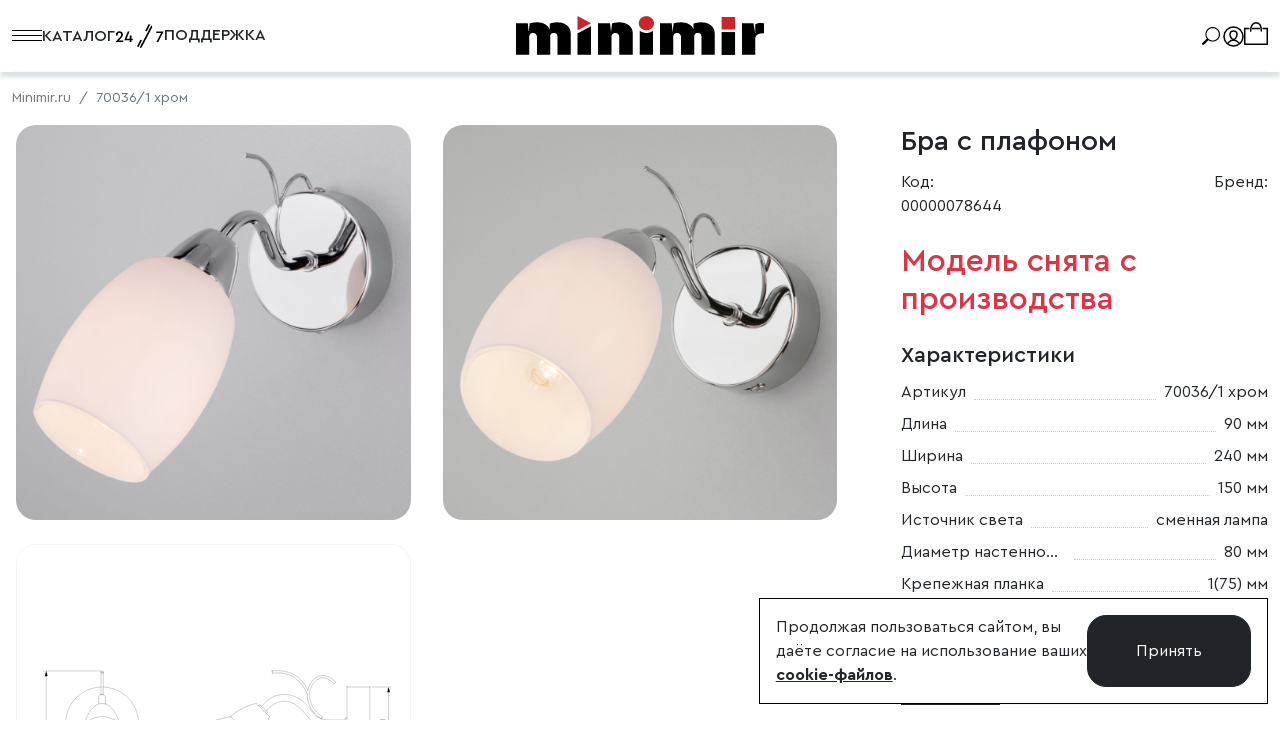

--- FILE ---
content_type: text/html; charset=UTF-8
request_url: https://minimir.ru/catalog/interernoe-osveshchenie/nastennie-svetilniki/modern/bra-s-plafonom-70036-1-khrom-00000078644
body_size: 97526
content:
<!DOCTYPE html>
<html lang="ru">
<head>
    <meta charset="utf-8">
<meta http-equiv="X-UA-Compatible" content="IE=edge">
<meta name="viewport" content="width=device-width, initial-scale=1, minimum-scale=1">
<meta name="csrf-token" content="BjokYbbgVGaMOi28BR2Sx3tpWsD6mFWqeStEQkRt">
<meta name="session-geolocation" content="0">
<meta name="google-site-verification" content="38uZAEr4UA7uUYqgCEsBEDJJRsnnsZ2dUt-SvBGlxZCe8HjMTw" />
<meta name="yandex-verification" content="55763aa3d88c6126" />

    <title>Бра с плафоном  Savanna 70036/1 хром - купить в официальном интернет-магазине производителя</title>

    <meta name="description" content="Бра с плафоном  Savanna 70036/1 хром - в наличии с быстрой доставкой! ✔От производителя ✔Расширенная гарантия ✔Широкий ассортимент">

<meta property="og:image" content="images/minimir-ogimage-rect.jpg"/>
<meta property="og:image:secure_url" content="https://minimir.ru/images/minimir-ogimage-rect.jpg"/>
<meta property="og:image:type" content="image/jpeg" />
<meta property="og:image:width" content="1000"/>
<meta property="og:image:height" content="524"/>
<meta property="og:image" content="images/minimir-ogimage-sqrt.jpg"/>
<meta property="og:image:secure_url" content="https://minimir.ru/images/minimir-ogimage-sqrt.jpg"/>
<meta property="og:image:type" content="image/jpeg" />
<meta property="og:image:width" content="600"/>
<meta property="og:image:height" content="600"/>
<meta property="og:image" content="images/minimir-ogimage.jpg"/>
<meta property="og:image:secure_url" content="https://minimir.ru/images/minimir-ogimage.jpg" />
<meta property="og:image:type" content="image/jpeg" />
<meta property="og:image:width" content="1200"/>
<meta property="og:image:height" content="630"/>
<meta property="vk:image"  content="https://minimir.ru/images/minimir-ogimage-vk.jpg" />
<meta property="og:url" content="https://minimir.ru/catalog/interernoe-osveshchenie/nastennie-svetilniki/modern/bra-s-plafonom-70036-1-khrom-00000078644">
    <meta property="og:title" content="Бра с плафоном 70036/1 хром" >
<meta property="og:type" content="website">
    <meta property="og:name" content="Бра с плафоном  Savanna 70036/1 хром">
    <link rel="canonical" href="https://minimir.ru/catalog/interernoe-osveshchenie/nastennie-svetilniki/modern/"/>

<link nonce="" rel="preconnect" href="https://cdn.minimir.ru/">

<link rel="preload" href="/assets/libs/fancybox-3.5/fancybox.min.css" as="style" onload="this.onload=null;this.rel='stylesheet'">
<link rel="preload" href="/assets/libs/swiper-8.4.4/swiper-bundle.min.css" as="style" onload="this.onload=null;this.rel='stylesheet'">
<link rel="preload" href="/fonts/fontawesome-free-5.15.4-web/css/all.min.css" as="style" onload="this.onload=null;this.rel='stylesheet'">



    <link fetchpriority="high" href="/assets/libs/bootstrap-5.2/css/bootstrap.min.css" rel="stylesheet" type="text/css">
    <link fetchpriority="high" href="/assets/css/styles.min.css?v=489951" rel="stylesheet" type="text/css">


<noscript>
    <link href="/assets/libs/fancybox-3.5/fancybox.min.css" rel="stylesheet" type="text/css">
    <link href="/assets/libs/swiper-8.4.4/swiper-bundle.min.css" rel="stylesheet" type="text/css">
    <link href="/fonts/fontawesome-free-5.15.4-web/css/all.min.css" rel="stylesheet" type="text/css">
    <link href="/assets/libs/bootstrap-5.2/css/bootstrap.min.css" rel="stylesheet" type="text/css">
    <link href="/assets/css/styles.min.css?v=489951" rel="stylesheet" type="text/css">
</noscript>

<style>
    html, body{ position: relative; padding: 0; margin: 0;}

</style>


    <link href="https://minimir.ru/assets/libs/jquery-bar-rating/themes/bootstrap-stars.css" rel="stylesheet"
      type="text/css">

<link rel="stylesheet" href="//cdnjs.cloudflare.com/ajax/libs/jQuery.raty/2.9.0/jquery.raty.min.css">

<style>
    

    /*
    BUTTONS
    */

    .main-btn {
        background: rgba( 33, 37, 41, 1);
        color: #fff;
        transition: .5s;
    }

    .main-btn:hover {
        background: rgba(0,0,0, .5);
        color: #fff;
    }


    .fa-star {
        font-size: 1.25em;
        color: grey;
        cursor: pointer;
    }
    .fa-star.checked {
        color: #DC3545;
        pointer-events: none;
    }

    /*.main-info-description {*/
    /*    !*white-space: nowrap; !* Запрещаем перенос строк *!*!*/
    /*    overflow: hidden; !* Обрезаем все, что не помещается в область *!*/
    /*    !*background: #fc0; !* Цвет фона *!*!*/
    /*    padding: 5px; !* Поля вокруг текста *!*/
    /*    text-overflow: ellipsis; !* Добавляем многоточие *!*/
    /*}*/
    /*.main-info-description .embed-responsive,*/
    /*.main-info-description .embed-responsive + div{*/
    /*    display: none;*/
    /*}*/

    .main-info-description {
        display: -webkit-box;
        -webkit-box-orient: vertical;
        -webkit-line-clamp: 20; /* Отображает только 5 строк */
        overflow: hidden;
    }

    .full-text {
        display: block; /* Полный текст отображается при нажатии на кнопку */
    }

    .txt-hide-active {
        display: none !important;
    }

    .series-wrap-row {
        display: grid;
        grid-template-columns: repeat(5, 1fr);
    }

    .single-product a {
        /*border-radius: 5px;*/
    }

    .single-product img,
    .single-product video {
        border-radius: 1.25rem;
    }

    .product-comments {
        display: grid;
        grid-template-columns: repeat(3, 1fr);
        overflow: hidden;
        /*height: 40vh;*/
    }

    .comments,
    .single-product__projects {
        position: relative;
    }

    .masked {
        position: relative;
    }
    .masked:before,
    .single-product__projects:before {
        position: absolute;
        width: 15%;
        content: '';
        right: 0;
        height: 100%;
        top: 0;
        bottom: 0;
        background: linear-gradient(90deg, rgba(255,255,255,0) 0%, rgb(255, 255, 255) 100%);
        z-index: 10;
    }


    .product-card__title {
        position: relative;
        display: flex;
        align-items: center;
        font-size: 2rem;
        overflow: hidden;
        white-space: nowrap; /* Предотвращает перенос строки */
    }

    .title-text {
        display: inline-block;
        max-width: calc(95ch); /* Устанавливаем максимальную ширину на 40 символов */
        overflow: hidden;
        text-overflow: ellipsis; /* Добавляет многоточие */
        /*color: red !important;*/
    }

    .title-gradient {
        position: absolute;
        right: 0px;
        height: 100%; /* Полная высота текста */
        width: 350px; /* Ширина градиента */
        background: linear-gradient(to right, rgba(255, 255, 255, 0.1) 0%, rgba(255, 255, 255, 0.25) 50%, rgba(255, 255, 255, 1) 65%);
    }

    .title-text {

    }


    /*    description-side */
    .description-side {
        /*display: none;*/
        /*opacity: 0.5;*/
        position: fixed;
        width: 40vw;
        height: 100%;
        top: 0;
        bottom: 0;
        right: -40vw;
        transition: .5s;
        background: #fff;
        padding: 1.75rem;
        overflow: auto;
    }
    .description-side.open {
        right: 0;
        /*opacity: 1;*/
        /*display: flex;*/
        z-index: 5000;
    }
    .description-side .main-info-description
    /* .description-side .main-info-description > div,
    .description-side .main-info-description > div > div,
    .description-side .main-info-description > div > div + div,
    .description-side .main-info-description > div > div + div > div,
    .description-side .main-info-description > div > div + div > div > div */
	{
        display: unset;
        -webkit-box-orient: unset;
        -webkit-line-clamp: unset;
        overflow: unset;
    }

    .description-side .read-more {
        display: none !important;
    }

    .read-more {
        border:none;
        background:none;
        text-align:left;
        cursor:pointer;
        font-size: 1rem;
    }

    /*.read-more:hover {*/
    /*    color: rgb(201, 37, 42)!important;*/
    /*}*/




    /*

    */



    /*.review-text {*/
    /*    max-height: 4.5em; !* Ограничиваем высоту текста *!*/
    /*    overflow: hidden;*/
    /*    position: relative;*/
    /*}*/

    /*.review-text::after {*/
    /*    content: '';*/
    /*    background: linear-gradient(to bottom, transparent, white);*/
    /*    position: absolute;*/
    /*    left: 0;*/
    /*    right: 0;*/
    /*    bottom: 0;*/
    /*    height: 50%; !* Градиент снизу *!*/
    /*}*/

    /*.modal {*/
    /*    position: fixed;*/
    /*    left: 0;*/
    /*    top: 0;*/
    /*    width: 100%;*/
    /*    height: 100%;*/
    /*    overflow: auto;*/
    /*    background-color: rgb(0, 0, 0);*/
    /*    background-color: rgba(0, 0, 0, 0.4);*/
    /*}*/

    /*.modal-content {*/
    /*    background-color: #fefefe;*/
    /*    margin: 15% auto;*/
    /*    padding: 20px;*/
    /*    border: 1px solid #888;*/
    /*    width: 80%;*/
    /*}*/

    /*.close {*/
    /*    color: #aaa;*/
    /*    float: right;*/
    /*    font-size: 28px;*/
    /*    font-weight: bold;*/
    /*}*/


    .resent-products-inner {
        border-radius: 0 20px 20px 0;
    }
    .resent-products-inner {
        background: rgb(248, 249, 250);
    }
    .single-product img, .single-product video {
        border-radius: 1.25rem;
    }

    .single-product .main-info-description img, .single-product .main-info-description video {
        border-radius: 0;
    }


    .prod_img_wrap > a {
        background: #f8f9fa;
        border-radius: 20px 0 0 20px;
    }



</style>
    <style>
        .main-info-description
        /* .main-info-description > div,
        .main-info-description > div > div*/ {
            display: -webkit-box;
            -webkit-box-orient: vertical;
            -webkit-line-clamp: 20;
            overflow: hidden;
        }

        .main-info-description {
            line-height: 1.2;
        }

		.main-info-description p,
		.main-info-description ul,
		.main-info-description h1,
		.main-info-description h2,
		.main-info-description h3,
		.main-info-description h4 {
			margin-bottom: 8px;
			display: block;
		}

        .main-info-description a {
            text-decoration: underline;
        }

		.main-info-description ul {
		    padding-left: 2rem;
		}

        .files-grid {
            display: grid;
            grid-template-columns: repeat(3, 1fr);
            gap: 1rem;
        }

        h1 {
            font-size: 28px !important;
            vertical-align: text-bottom;
        }

        .truncated-text {
            white-space: nowrap;
            overflow: hidden;
            text-overflow: ellipsis;
            display: inline-block;
            max-width: calc(100% - 40px);
            vertical-align: text-bottom;
        }

        .show-more {
            opacity: 0.5;
            text-decoration: underline;
            cursor: pointer;
            display: none;
            vertical-align: text-bottom;
        }

        .main-btn-buy {
            min-width: 250px;
        }

        .main-btn-buy, .main-btn-favorite {
            border-radius: 20px;
        }

        .dots {
            flex-grow: 1;
            border-bottom: 1px dotted #ccc;
            margin: 0;
            height: 1em;
            overflow: hidden;
        }

        .invisible-row {
            opacity: 0;
            height: 0;
            overflow: hidden;
            transition: opacity 0.5s, height 0.5s;
            pointer-events: none;
        }

        .opened-row {
            opacity: 1;
            height: auto;
            pointer-events: auto;
        }

        .characteristic-row {
            display: flex;
            align-items: center;
            max-width: 100%;
            padding: 4px 0;
            font-size: 16px;
        }

        .characteristic-name {
            white-space: nowrap;
            overflow: hidden;
            text-overflow: ellipsis;
            max-width: 45%;
            flex-shrink: 1;
        }

        .dots-separator {
            flex-grow: 1;
            border-bottom: 1px dotted #ccc;
            height: 1em;
            margin: 0 8px;
            overflow: hidden;
        }

        .characteristic-value {
            white-space: nowrap;
            flex-shrink: 0;
        }

        .files-grid a {
            display: flex;
            align-items: center;
            gap: 0.5rem;
            text-decoration: none;
            color: inherit;
        }

        .files-grid svg {
            width: 48px;
            height: 48px;
            flex-shrink: 0; /* Запрещаем уменьшение */
        }


        .swiper-gradient-left,
        .swiper-gradient-right {
            position: absolute;
            top: 0;
            bottom: 0;
            width: 50px;
            z-index: 10;
            pointer-events: none;
            transition: opacity 0.3s;
        }

        .swiper-gradient-left {
            left: 0;
            background: linear-gradient(to right, rgba(255, 255, 255, 1), rgba(255, 255, 255, 0));
        }

        .swiper-gradient-right {
            right: 0;
            background: linear-gradient(to left, rgba(255, 255, 255, 1), rgba(255, 255, 255, 0));
        }

        .hidden {
            opacity: 0;
        }

        .swiper-gradient-left,
        .swiper-gradient-right {
            z-index: 10;
        }

        @media  screen and (max-width: 768px) {
            .swiper-wrapper .swiper-slide {
                max-height: fit-content;
            }

            #digi-image-search-product-button {
                bottom: 2rem;
            }

            #gift {
                overflow: auto;
            }

            #gift li button {
                text-wrap: nowrap;
            }

            #gift li button.active {
                border-bottom: 1px solid rgba(0,0,0,.5) !important;
            }

            .main-info__price {
                margin-bottom: 1rem;
            }

        }



    </style>

</head>
<body>

    <div class="bg-menu-blur"></div>
<div class="toggle-div-on-mobile d-xxl-none left-menu-main" id="toggle-menu-on-mobie">
    <template id="tplMobileMenu" data-device="mobile,tablet" data-render="true" data-init="init_top_menu">
        <div class="row g-0 h-100">
            <div class="col-12 h-100">
                <div class="bg-light h-100 fullscreen-menu-container pb-5">
                    <div class="pt-2">
                                                <div class="tab-content">
                            <div class="tab-pane active px-3 py-0" id="catalog" role="tabpanel"
                                 aria-labelledby="catalog-tab" tabindex="0">
                                <div class="left-menu-content main-block">
                                    <div class="left-menu-body">
                                        <ul class=" main-group-list main-items main-menu-ul py-0">
                                            <li class="list-item px-0 " id="black-friday">

    <a href="/catalog/black-friday" class="list-item__link d-block w-100 py-2 mb-1">
        <span>
            Черная пятница 2025
        </span>
            </a>
    </li>
                            <li class="list-item px-0  has-childs " id="interernoe-osveshchenie">

    <a href="/catalog/interernoe-osveshchenie" class="list-item__link d-block w-100 py-2 mb-1">
        <span>
            Освещение для дома
        </span>
                        <i class="fa fa-chevron-right" aria-hidden="true"></i>
            </a>
            <div class="d-none left-menu-childs a">
           <p class="left-menu-header m-0 d-flex align-items-center py-3 px-2 border-bottom">
               <span class='fw-bold text-bold bold text-black mb-0 text-center d-block w-100' href="/catalog/interernoe-osveshchenie">
                   Освещение для дома
               </span>
           </p>

            <div>
                                    <p class="left-menu-header m-0 d-flex align-items-center my-4 px-3">
                        <a class='fw-bold text-black mb-0 111' href="/catalog/interernoe-osveshchenie">
                            Посмотреть все товары
                        </a>
                    </p>
                            </div>

            <ul class="main-menu-ul main-group-list px-3 last-items border-0">
                                                                                                <li class="list-item px-0  has-childs " id="lustri">

    <a href="/catalog/interernoe-osveshchenie/lustri" class="list-item__link d-block w-100 py-2 mb-1">
        <span>
            Люстры
        </span>
                        <i class="fa fa-chevron-right" aria-hidden="true"></i>
            </a>
            <div class="d-none left-menu-childs a">
           <p class="left-menu-header m-0 d-flex align-items-center py-3 px-2 border-bottom">
               <span class='fw-bold text-bold bold text-black mb-0 text-center d-block w-100' href="/catalog/interernoe-osveshchenie/lustri">
                   Люстры
               </span>
           </p>

            <div>
                                    <p class="left-menu-header m-0 d-flex align-items-center my-4 px-3">
                        <a class='fw-bold text-black mb-0 111' href="/catalog/interernoe-osveshchenie/lustri">
                            Посмотреть все товары
                        </a>
                    </p>
                            </div>

            <ul class="main-menu-ul main-group-list px-3 last-items border-0">
                                                            <li class="list-item px-0 " id="wi-fi-svetilniki">

    <a href="/catalog/interernoe-osveshchenie/lustri/wi-fi-svetilniki" class="list-item__link d-block w-100 py-2 mb-1">
        <span>
            Умные люстры
        </span>
            </a>
    </li>
                                                                                <li class="list-item px-0 " id="celling-lamps">

    <a href="/catalog/interernoe-osveshchenie/lustri/celling-lamps" class="list-item__link d-block w-100 py-2 mb-1">
        <span>
            Потолочные люстры
        </span>
            </a>
    </li>
                                                                                <li class="list-item px-0 " id="podvesnie-lustri">

    <a href="/catalog/interernoe-osveshchenie/lustri/podvesnie-lustri" class="list-item__link d-block w-100 py-2 mb-1">
        <span>
            Подвесные люстры
        </span>
            </a>
    </li>
                                                                                <li class="list-item px-0 " id="svetodiodnye-lyustry">

    <a href="/catalog/interernoe-osveshchenie/lustri/svetodiodnye-lyustry" class="list-item__link d-block w-100 py-2 mb-1">
        <span>
            Светодиодные люстры
        </span>
            </a>
    </li>
                                                                                <li class="list-item px-0 " id="dlya-vysokikh-prol-tov">

    <a href="/catalog/interernoe-osveshchenie/lustri/dlya-vysokikh-prol-tov" class="list-item__link d-block w-100 py-2 mb-1">
        <span>
            Люстры для высоких пролётов
        </span>
            </a>
    </li>
                                                                                <li class="list-item px-0 " id="crystal-chandelier">

    <a href="/catalog/interernoe-osveshchenie/lustri/crystal-chandelier" class="list-item__link d-block w-100 py-2 mb-1">
        <span>
            Хрустальные
        </span>
            </a>
    </li>
                                                                                <li class="list-item px-0 " id="lustri-s-plafonami-i-abajurami">

    <a href="/catalog/interernoe-osveshchenie/lustri/lustri-s-plafonami-i-abajurami" class="list-item__link d-block w-100 py-2 mb-1">
        <span>
            C плафонами и абажурами
        </span>
            </a>
    </li>
                                                                                <li class="list-item px-0 " id="bolshie-lyustry">

    <a href="/catalog/interernoe-osveshchenie/lustri/bolshie-lyustry" class="list-item__link d-block w-100 py-2 mb-1">
        <span>
            Большие люстры
        </span>
            </a>
    </li>
                                                                        


            </ul>
        </div>
    </li>
                                                                                <li class="list-item px-0  has-childs " id="tracks">

    <a href="/catalog/interernoe-osveshchenie/tracks" class="list-item__link d-block w-100 py-2 mb-1">
        <span>
            Трековое освещение
        </span>
                        <i class="fa fa-chevron-right" aria-hidden="true"></i>
            </a>
            <div class="d-none left-menu-childs a">
           <p class="left-menu-header m-0 d-flex align-items-center py-3 px-2 border-bottom">
               <span class='fw-bold text-bold bold text-black mb-0 text-center d-block w-100' href="/catalog/interernoe-osveshchenie/tracks">
                   Трековое освещение
               </span>
           </p>

            <div>
                                    <p class="left-menu-header m-0 d-flex align-items-center my-4 px-3">
                        <a class='fw-bold text-black mb-0 111' href="/catalog/interernoe-osveshchenie/tracks">
                            Посмотреть все товары
                        </a>
                    </p>
                            </div>

            <ul class="main-menu-ul main-group-list px-3 last-items border-0">
                                                            <li class="list-item px-0  has-childs " id="trekovaya-sistema-line-magnetic">

    <a href="/catalog/interernoe-osveshchenie/tracks/trekovaya-sistema-line-magnetic" class="list-item__link d-block w-100 py-2 mb-1">
        <span>
            Трековая система Line Magnetic
        </span>
                        <i class="fa fa-chevron-right" aria-hidden="true"></i>
            </a>
            <div class="d-none left-menu-childs a">
           <p class="left-menu-header m-0 d-flex align-items-center py-3 px-2 border-bottom">
               <span class='fw-bold text-bold bold text-black mb-0 text-center d-block w-100' href="/catalog/interernoe-osveshchenie/tracks/trekovaya-sistema-line-magnetic">
                   Трековая система Line Magnetic
               </span>
           </p>

            <div>
                                    <p class="left-menu-header m-0 d-flex align-items-center my-4 px-3">
                        <a class='fw-bold text-black mb-0 111' href="/catalog/interernoe-osveshchenie/tracks/trekovaya-sistema-line-magnetic">
                            Посмотреть все товары
                        </a>
                    </p>
                            </div>

            <ul class="main-menu-ul main-group-list px-3 last-items border-0">
                                                            <li class="list-item px-0 " id="trekovye-svetilniki-line-magnetic">

    <a href="/catalog/interernoe-osveshchenie/tracks/trekovaya-sistema-line-magnetic/trekovye-svetilniki-line-magnetic" class="list-item__link d-block w-100 py-2 mb-1">
        <span>
            Трековые светильники Line Magnetic
        </span>
            </a>
    </li>
                                                                                <li class="list-item px-0 " id="shinoprovody">

    <a href="/catalog/interernoe-osveshchenie/tracks/trekovaya-sistema-line-magnetic/shinoprovody" class="list-item__link d-block w-100 py-2 mb-1">
        <span>
            Шинопроводы
        </span>
            </a>
    </li>
                                                                                <li class="list-item px-0 " id="konnektory-vvody-pitaniya-i-zaglushki">

    <a href="/catalog/interernoe-osveshchenie/tracks/trekovaya-sistema-line-magnetic/konnektory-vvody-pitaniya-i-zaglushki" class="list-item__link d-block w-100 py-2 mb-1">
        <span>
            Комплектующие
        </span>
            </a>
    </li>
                                                                                <li class="list-item px-0 " id="bloki-pitaniya">

    <a href="/catalog/interernoe-osveshchenie/tracks/trekovaya-sistema-line-magnetic/bloki-pitaniya" class="list-item__link d-block w-100 py-2 mb-1">
        <span>
            Блоки питания
        </span>
            </a>
    </li>
                                    


            </ul>
        </div>
    </li>
                                                                                <li class="list-item px-0  has-childs " id="trekovaya-sistema-mini-magnetic">

    <a href="/catalog/interernoe-osveshchenie/tracks/trekovaya-sistema-mini-magnetic" class="list-item__link d-block w-100 py-2 mb-1">
        <span>
            Трековая система Mini Magnetic
        </span>
                        <i class="fa fa-chevron-right" aria-hidden="true"></i>
            </a>
            <div class="d-none left-menu-childs a">
           <p class="left-menu-header m-0 d-flex align-items-center py-3 px-2 border-bottom">
               <span class='fw-bold text-bold bold text-black mb-0 text-center d-block w-100' href="/catalog/interernoe-osveshchenie/tracks/trekovaya-sistema-mini-magnetic">
                   Трековая система Mini Magnetic
               </span>
           </p>

            <div>
                                    <p class="left-menu-header m-0 d-flex align-items-center my-4 px-3">
                        <a class='fw-bold text-black mb-0 111' href="/catalog/interernoe-osveshchenie/tracks/trekovaya-sistema-mini-magnetic">
                            Посмотреть все товары
                        </a>
                    </p>
                            </div>

            <ul class="main-menu-ul main-group-list px-3 last-items border-0">
                                                            <li class="list-item px-0 " id="trekovye-svetilniki-mini-magnetic">

    <a href="/catalog/interernoe-osveshchenie/tracks/trekovaya-sistema-mini-magnetic/trekovye-svetilniki-mini-magnetic" class="list-item__link d-block w-100 py-2 mb-1">
        <span>
            Трековые светильники Mini Magnetic
        </span>
            </a>
    </li>
                                                                                <li class="list-item px-0 " id="shinoprovody-mini-magnetic">

    <a href="/catalog/interernoe-osveshchenie/tracks/trekovaya-sistema-mini-magnetic/shinoprovody-mini-magnetic" class="list-item__link d-block w-100 py-2 mb-1">
        <span>
            Шинопроводы
        </span>
            </a>
    </li>
                                                                                <li class="list-item px-0 " id="komplektuyushchie-mini-magnetic">

    <a href="/catalog/interernoe-osveshchenie/tracks/trekovaya-sistema-mini-magnetic/komplektuyushchie-mini-magnetic" class="list-item__link d-block w-100 py-2 mb-1">
        <span>
            Комплектующие
        </span>
            </a>
    </li>
                                                                                <li class="list-item px-0 " id="bloki-pitaniya-mini-magnetic">

    <a href="/catalog/interernoe-osveshchenie/tracks/trekovaya-sistema-mini-magnetic/bloki-pitaniya-mini-magnetic" class="list-item__link d-block w-100 py-2 mb-1">
        <span>
            Блоки питания
        </span>
            </a>
    </li>
                                    


            </ul>
        </div>
    </li>
                                                                                <li class="list-item px-0  has-childs " id="trekovaya-sistema-module-system">

    <a href="/catalog/interernoe-osveshchenie/tracks/trekovaya-sistema-module-system" class="list-item__link d-block w-100 py-2 mb-1">
        <span>
            Трековая система Module System
        </span>
                        <i class="fa fa-chevron-right" aria-hidden="true"></i>
            </a>
            <div class="d-none left-menu-childs a">
           <p class="left-menu-header m-0 d-flex align-items-center py-3 px-2 border-bottom">
               <span class='fw-bold text-bold bold text-black mb-0 text-center d-block w-100' href="/catalog/interernoe-osveshchenie/tracks/trekovaya-sistema-module-system">
                   Трековая система Module System
               </span>
           </p>

            <div>
                                    <p class="left-menu-header m-0 d-flex align-items-center my-4 px-3">
                        <a class='fw-bold text-black mb-0 111' href="/catalog/interernoe-osveshchenie/tracks/trekovaya-sistema-module-system">
                            Посмотреть все товары
                        </a>
                    </p>
                            </div>

            <ul class="main-menu-ul main-group-list px-3 last-items border-0">
                                                            <li class="list-item px-0 " id="trekovye-svetilniki-module-system">

    <a href="/catalog/interernoe-osveshchenie/tracks/trekovaya-sistema-module-system/trekovye-svetilniki-module-system" class="list-item__link d-block w-100 py-2 mb-1">
        <span>
            Трековые светильники Module System
        </span>
            </a>
    </li>
                                                                                <li class="list-item px-0 " id="komplektuyushchiye-module-system">

    <a href="/catalog/interernoe-osveshchenie/tracks/trekovaya-sistema-module-system/komplektuyushchiye-module-system" class="list-item__link d-block w-100 py-2 mb-1">
        <span>
            Комплектующие
        </span>
            </a>
    </li>
                                                                                <li class="list-item px-0 " id="bloki-pitaniya-module-system">

    <a href="/catalog/interernoe-osveshchenie/tracks/trekovaya-sistema-module-system/bloki-pitaniya-module-system" class="list-item__link d-block w-100 py-2 mb-1">
        <span>
            Блоки питания
        </span>
            </a>
    </li>
                                    


            </ul>
        </div>
    </li>
                                                                                <li class="list-item px-0  has-childs " id="magnitnaya-sistema-esthetic-magnetic">

    <a href="/catalog/interernoe-osveshchenie/tracks/magnitnaya-sistema-esthetic-magnetic" class="list-item__link d-block w-100 py-2 mb-1">
        <span>
            Магнитная система Esthetic Magnetic
        </span>
                        <i class="fa fa-chevron-right" aria-hidden="true"></i>
            </a>
            <div class="d-none left-menu-childs a">
           <p class="left-menu-header m-0 d-flex align-items-center py-3 px-2 border-bottom">
               <span class='fw-bold text-bold bold text-black mb-0 text-center d-block w-100' href="/catalog/interernoe-osveshchenie/tracks/magnitnaya-sistema-esthetic-magnetic">
                   Магнитная система Esthetic Magnetic
               </span>
           </p>

            <div>
                                    <p class="left-menu-header m-0 d-flex align-items-center my-4 px-3">
                        <a class='fw-bold text-black mb-0 111' href="/catalog/interernoe-osveshchenie/tracks/magnitnaya-sistema-esthetic-magnetic">
                            Посмотреть все товары
                        </a>
                    </p>
                            </div>

            <ul class="main-menu-ul main-group-list px-3 last-items border-0">
                                                            <li class="list-item px-0 " id="trekovye-svetilniki-esthetic-magnetic">

    <a href="/catalog/interernoe-osveshchenie/tracks/magnitnaya-sistema-esthetic-magnetic/trekovye-svetilniki-esthetic-magnetic" class="list-item__link d-block w-100 py-2 mb-1">
        <span>
            Трековые светильники Esthetic Magnetic
        </span>
            </a>
    </li>
                                                                                <li class="list-item px-0 " id="shinoprovody-esthetic-magnetic">

    <a href="/catalog/interernoe-osveshchenie/tracks/magnitnaya-sistema-esthetic-magnetic/shinoprovody-esthetic-magnetic" class="list-item__link d-block w-100 py-2 mb-1">
        <span>
            Шинопроводы
        </span>
            </a>
    </li>
                                                                                <li class="list-item px-0 " id="konnektory-vvody-pitaniya-i-zaglushki-esthetic-magnetic">

    <a href="/catalog/interernoe-osveshchenie/tracks/magnitnaya-sistema-esthetic-magnetic/konnektory-vvody-pitaniya-i-zaglushki-esthetic-magnetic" class="list-item__link d-block w-100 py-2 mb-1">
        <span>
            Комплектующие
        </span>
            </a>
    </li>
                                                                                <li class="list-item px-0 " id="bloki-pitaniya-esthetic-magnetic">

    <a href="/catalog/interernoe-osveshchenie/tracks/magnitnaya-sistema-esthetic-magnetic/bloki-pitaniya-esthetic-magnetic" class="list-item__link d-block w-100 py-2 mb-1">
        <span>
            Блоки питания
        </span>
            </a>
    </li>
                                    


            </ul>
        </div>
    </li>
                                                                                <li class="list-item px-0  has-childs " id="magnitnaya-sistema-flat-magnetic">

    <a href="/catalog/interernoe-osveshchenie/tracks/magnitnaya-sistema-flat-magnetic" class="list-item__link d-block w-100 py-2 mb-1">
        <span>
            Магнитная система Flat Magnetic
        </span>
                        <i class="fa fa-chevron-right" aria-hidden="true"></i>
            </a>
            <div class="d-none left-menu-childs a">
           <p class="left-menu-header m-0 d-flex align-items-center py-3 px-2 border-bottom">
               <span class='fw-bold text-bold bold text-black mb-0 text-center d-block w-100' href="/catalog/interernoe-osveshchenie/tracks/magnitnaya-sistema-flat-magnetic">
                   Магнитная система Flat Magnetic
               </span>
           </p>

            <div>
                                    <p class="left-menu-header m-0 d-flex align-items-center my-4 px-3">
                        <a class='fw-bold text-black mb-0 111' href="/catalog/interernoe-osveshchenie/tracks/magnitnaya-sistema-flat-magnetic">
                            Посмотреть все товары
                        </a>
                    </p>
                            </div>

            <ul class="main-menu-ul main-group-list px-3 last-items border-0">
                                                            <li class="list-item px-0 " id="trekovye-svetilniki-flat-magnetic">

    <a href="/catalog/interernoe-osveshchenie/tracks/magnitnaya-sistema-flat-magnetic/trekovye-svetilniki-flat-magnetic" class="list-item__link d-block w-100 py-2 mb-1">
        <span>
            Трековые светильники Flat Magnetic
        </span>
            </a>
    </li>
                                                                                <li class="list-item px-0 " id="shinoprovody-flat-magnetic">

    <a href="/catalog/interernoe-osveshchenie/tracks/magnitnaya-sistema-flat-magnetic/shinoprovody-flat-magnetic" class="list-item__link d-block w-100 py-2 mb-1">
        <span>
            Шинопроводы
        </span>
            </a>
    </li>
                                                                                <li class="list-item px-0 " id="konnektory-vvody-pitaniya-i-zaglushki-flat-magnetic">

    <a href="/catalog/interernoe-osveshchenie/tracks/magnitnaya-sistema-flat-magnetic/konnektory-vvody-pitaniya-i-zaglushki-flat-magnetic" class="list-item__link d-block w-100 py-2 mb-1">
        <span>
            Комплектующие
        </span>
            </a>
    </li>
                                                                                <li class="list-item px-0 " id="bloki-pitaniya-flat-magnetic">

    <a href="/catalog/interernoe-osveshchenie/tracks/magnitnaya-sistema-flat-magnetic/bloki-pitaniya-flat-magnetic" class="list-item__link d-block w-100 py-2 mb-1">
        <span>
            Блоки питания
        </span>
            </a>
    </li>
                                    


            </ul>
        </div>
    </li>
                                                                                <li class="list-item px-0  has-childs " id="trekovaya-magnitnaya-sistema-slim-magnetic">

    <a href="/catalog/interernoe-osveshchenie/tracks/trekovaya-magnitnaya-sistema-slim-magnetic" class="list-item__link d-block w-100 py-2 mb-1">
        <span>
            Маг­нитная сис­те­ма Slim Magnetic
        </span>
                        <i class="fa fa-chevron-right" aria-hidden="true"></i>
            </a>
            <div class="d-none left-menu-childs a">
           <p class="left-menu-header m-0 d-flex align-items-center py-3 px-2 border-bottom">
               <span class='fw-bold text-bold bold text-black mb-0 text-center d-block w-100' href="/catalog/interernoe-osveshchenie/tracks/trekovaya-magnitnaya-sistema-slim-magnetic">
                   Маг­нитная сис­те­ма Slim Magnetic
               </span>
           </p>

            <div>
                                    <p class="left-menu-header m-0 d-flex align-items-center my-4 px-3">
                        <a class='fw-bold text-black mb-0 111' href="/catalog/interernoe-osveshchenie/tracks/trekovaya-magnitnaya-sistema-slim-magnetic">
                            Посмотреть все товары
                        </a>
                    </p>
                            </div>

            <ul class="main-menu-ul main-group-list px-3 last-items border-0">
                                                                                                <li class="list-item px-0 " id="trekovyye-svetilniki-slim-mag">

    <a href="/catalog/interernoe-osveshchenie/tracks/trekovaya-magnitnaya-sistema-slim-magnetic/trekovyye-svetilniki-slim-mag" class="list-item__link d-block w-100 py-2 mb-1">
        <span>
            Трековые светильники Slim Magnetic
        </span>
            </a>
    </li>
                                                                                <li class="list-item px-0 " id="shinoprovody-slim-magnetic">

    <a href="/catalog/interernoe-osveshchenie/tracks/trekovaya-magnitnaya-sistema-slim-magnetic/shinoprovody-slim-magnetic" class="list-item__link d-block w-100 py-2 mb-1">
        <span>
            Ши­ноп­ро­воды
        </span>
            </a>
    </li>
                                                                                <li class="list-item px-0 " id="aksessuary-dlya-trekovoy-magnitnoy-sistemy-slim-magnetic">

    <a href="/catalog/interernoe-osveshchenie/tracks/trekovaya-magnitnaya-sistema-slim-magnetic/aksessuary-dlya-trekovoy-magnitnoy-sistemy-slim-magnetic" class="list-item__link d-block w-100 py-2 mb-1">
        <span>
            Комплектующие
        </span>
            </a>
    </li>
                                                                                <li class="list-item px-0 " id="bloki-pitaniya-slim-magnetic">

    <a href="/catalog/interernoe-osveshchenie/tracks/trekovaya-magnitnaya-sistema-slim-magnetic/bloki-pitaniya-slim-magnetic" class="list-item__link d-block w-100 py-2 mb-1">
        <span>
            Блоки питания
        </span>
            </a>
    </li>
                                    


            </ul>
        </div>
    </li>
                                                                                <li class="list-item px-0  has-childs " id="odnofaznyye-trekovyye-svetilniki">

    <a href="/catalog/interernoe-osveshchenie/tracks/odnofaznyye-trekovyye-svetilniki" class="list-item__link d-block w-100 py-2 mb-1">
        <span>
            Од­но­фаз­ные
        </span>
                        <i class="fa fa-chevron-right" aria-hidden="true"></i>
            </a>
            <div class="d-none left-menu-childs a">
           <p class="left-menu-header m-0 d-flex align-items-center py-3 px-2 border-bottom">
               <span class='fw-bold text-bold bold text-black mb-0 text-center d-block w-100' href="/catalog/interernoe-osveshchenie/tracks/odnofaznyye-trekovyye-svetilniki">
                   Од­но­фаз­ные
               </span>
           </p>

            <div>
                                    <p class="left-menu-header m-0 d-flex align-items-center my-4 px-3">
                        <a class='fw-bold text-black mb-0 111' href="/catalog/interernoe-osveshchenie/tracks/odnofaznyye-trekovyye-svetilniki">
                            Посмотреть все товары
                        </a>
                    </p>
                            </div>

            <ul class="main-menu-ul main-group-list px-3 last-items border-0">
                                                            <li class="list-item px-0 " id="odnofaznye-trekovye-svetilniki">

    <a href="/catalog/interernoe-osveshchenie/tracks/odnofaznyye-trekovyye-svetilniki/odnofaznye-trekovye-svetilniki" class="list-item__link d-block w-100 py-2 mb-1">
        <span>
            Однофазные трековые светильники
        </span>
            </a>
    </li>
                                                                                <li class="list-item px-0 " id="shinoprovody-dlya-odnofaznykh-trekovykh-svetilnikov">

    <a href="/catalog/interernoe-osveshchenie/tracks/odnofaznyye-trekovyye-svetilniki/shinoprovody-dlya-odnofaznykh-trekovykh-svetilnikov" class="list-item__link d-block w-100 py-2 mb-1">
        <span>
            Шинопроводы
        </span>
            </a>
    </li>
                                                                                <li class="list-item px-0 " id="konnektory-vvody-pitaniya-i-zaglushki-dlya-odnofaznykh-trekovykh-svetilnikov">

    <a href="/catalog/interernoe-osveshchenie/tracks/odnofaznyye-trekovyye-svetilniki/konnektory-vvody-pitaniya-i-zaglushki-dlya-odnofaznykh-trekovykh-svetilnikov" class="list-item__link d-block w-100 py-2 mb-1">
        <span>
            Комплектующие
        </span>
            </a>
    </li>
                                                                                <li class="list-item px-0 " id="konnektory-dlya-montazha-svetilnikov-na-shinoprovod">

    <a href="/catalog/interernoe-osveshchenie/tracks/odnofaznyye-trekovyye-svetilniki/konnektory-dlya-montazha-svetilnikov-na-shinoprovod" class="list-item__link d-block w-100 py-2 mb-1">
        <span>
            Кон­некто­ры для мон­та­жа све­тиль­ни­ков на ши­ноп­ро­вод
        </span>
            </a>
    </li>
                                    


            </ul>
        </div>
    </li>
                                    


            </ul>
        </div>
    </li>
                                                                                <li class="list-item px-0  has-childs " id="tochechnyye-svetilniki">

    <a href="/catalog/interernoe-osveshchenie/tochechnyye-svetilniki" class="list-item__link d-block w-100 py-2 mb-1">
        <span>
            Точечные светильники
        </span>
                        <i class="fa fa-chevron-right" aria-hidden="true"></i>
            </a>
            <div class="d-none left-menu-childs a">
           <p class="left-menu-header m-0 d-flex align-items-center py-3 px-2 border-bottom">
               <span class='fw-bold text-bold bold text-black mb-0 text-center d-block w-100' href="/catalog/interernoe-osveshchenie/tochechnyye-svetilniki">
                   Точечные светильники
               </span>
           </p>

            <div>
                                    <p class="left-menu-header m-0 d-flex align-items-center my-4 px-3">
                        <a class='fw-bold text-black mb-0 111' href="/catalog/interernoe-osveshchenie/tochechnyye-svetilniki">
                            Посмотреть все товары
                        </a>
                    </p>
                            </div>

            <ul class="main-menu-ul main-group-list px-3 last-items border-0">
                                                            <li class="list-item px-0 " id="accent-lighting">

    <a href="/catalog/interernoe-osveshchenie/tochechnyye-svetilniki/accent-lighting" class="list-item__link d-block w-100 py-2 mb-1">
        <span>
            Споты и накладные светильники
        </span>
            </a>
    </li>
                                                                                <li class="list-item px-0 " id="spotlights">

    <a href="/catalog/interernoe-osveshchenie/tochechnyye-svetilniki/spotlights" class="list-item__link d-block w-100 py-2 mb-1">
        <span>
            Встраиваемые потолочные светильники
        </span>
            </a>
    </li>
                                                                                <li class="list-item px-0 " id="led-spotlights">

    <a href="/catalog/interernoe-osveshchenie/tochechnyye-svetilniki/led-spotlights" class="list-item__link d-block w-100 py-2 mb-1">
        <span>
            Светодиодные
        </span>
            </a>
    </li>
                                                                                                                                                


            </ul>
        </div>
    </li>
                                                                                <li class="list-item px-0  has-childs " id="podvesnye-svetilniki">

    <a href="/catalog/interernoe-osveshchenie/podvesnye-svetilniki" class="list-item__link d-block w-100 py-2 mb-1">
        <span>
            Подвесные светильники
        </span>
                        <i class="fa fa-chevron-right" aria-hidden="true"></i>
            </a>
            <div class="d-none left-menu-childs a">
           <p class="left-menu-header m-0 d-flex align-items-center py-3 px-2 border-bottom">
               <span class='fw-bold text-bold bold text-black mb-0 text-center d-block w-100' href="/catalog/interernoe-osveshchenie/podvesnye-svetilniki">
                   Подвесные светильники
               </span>
           </p>

            <div>
                                    <p class="left-menu-header m-0 d-flex align-items-center my-4 px-3">
                        <a class='fw-bold text-black mb-0 111' href="/catalog/interernoe-osveshchenie/podvesnye-svetilniki">
                            Посмотреть все товары
                        </a>
                    </p>
                            </div>

            <ul class="main-menu-ul main-group-list px-3 last-items border-0">
                                                            <li class="list-item px-0 " id="svetodiodnye">

    <a href="/catalog/interernoe-osveshchenie/podvesnye-svetilniki/svetodiodnye" class="list-item__link d-block w-100 py-2 mb-1">
        <span>
            Светодиодные
        </span>
            </a>
    </li>
                                                                                <li class="list-item px-0 " id="dlya-kukhni">

    <a href="/catalog/interernoe-osveshchenie/podvesnye-svetilniki/dlya-kukhni" class="list-item__link d-block w-100 py-2 mb-1">
        <span>
            Подвесные светильники для кухни
        </span>
            </a>
    </li>
                                                                                <li class="list-item px-0 " id="shar">

    <a href="/catalog/interernoe-osveshchenie/podvesnye-svetilniki/shar" class="list-item__link d-block w-100 py-2 mb-1">
        <span>
            Подвесные светильники в форме шара
        </span>
            </a>
    </li>
                                                                                <li class="list-item px-0 " id="ch-rnyy">

    <a href="/catalog/interernoe-osveshchenie/podvesnye-svetilniki/ch-rnyy" class="list-item__link d-block w-100 py-2 mb-1">
        <span>
            Чёрные подвесные светильники
        </span>
            </a>
    </li>
                                                                                <li class="list-item px-0 " id="belyy">

    <a href="/catalog/interernoe-osveshchenie/podvesnye-svetilniki/belyy" class="list-item__link d-block w-100 py-2 mb-1">
        <span>
            Белые подвесные светильники
        </span>
            </a>
    </li>
                                                                                <li class="list-item px-0 " id="latun">

    <a href="/catalog/interernoe-osveshchenie/podvesnye-svetilniki/latun" class="list-item__link d-block w-100 py-2 mb-1">
        <span>
            Латунные подвесные светильники
        </span>
            </a>
    </li>
                                    


            </ul>
        </div>
    </li>
                                                                                <li class="list-item px-0  has-childs " id="nastolnye-lampy-i-torshery">

    <a href="/catalog/interernoe-osveshchenie/nastolnye-lampy-i-torshery" class="list-item__link d-block w-100 py-2 mb-1">
        <span>
            Настольные лампы и торшеры
        </span>
                        <i class="fa fa-chevron-right" aria-hidden="true"></i>
            </a>
            <div class="d-none left-menu-childs a">
           <p class="left-menu-header m-0 d-flex align-items-center py-3 px-2 border-bottom">
               <span class='fw-bold text-bold bold text-black mb-0 text-center d-block w-100' href="/catalog/interernoe-osveshchenie/nastolnye-lampy-i-torshery">
                   Настольные лампы и торшеры
               </span>
           </p>

            <div>
                                    <p class="left-menu-header m-0 d-flex align-items-center my-4 px-3">
                        <a class='fw-bold text-black mb-0 111' href="/catalog/interernoe-osveshchenie/nastolnye-lampy-i-torshery">
                            Посмотреть все товары
                        </a>
                    </p>
                            </div>

            <ul class="main-menu-ul main-group-list px-3 last-items border-0">
                                                            <li class="list-item px-0 " id="torsheri">

    <a href="/catalog/interernoe-osveshchenie/nastolnye-lampy-i-torshery/torsheri" class="list-item__link d-block w-100 py-2 mb-1">
        <span>
            Торшеры
        </span>
            </a>
    </li>
                                                                                <li class="list-item px-0 " id="dekorativnie-nastonie-lampi">

    <a href="/catalog/interernoe-osveshchenie/nastolnye-lampy-i-torshery/dekorativnie-nastonie-lampi" class="list-item__link d-block w-100 py-2 mb-1">
        <span>
            Классические настольные лампы
        </span>
            </a>
    </li>
                                                                                <li class="list-item px-0 " id="office-style">

    <a href="/catalog/interernoe-osveshchenie/nastolnye-lampy-i-torshery/office-style" class="list-item__link d-block w-100 py-2 mb-1">
        <span>
            Современные настольные лампы
        </span>
            </a>
    </li>
                                                                                <li class="list-item px-0 " id="svetodiodnye">

    <a href="/catalog/interernoe-osveshchenie/nastolnye-lampy-i-torshery/svetodiodnye" class="list-item__link d-block w-100 py-2 mb-1">
        <span>
            Светодиодные настольные лампы
        </span>
            </a>
    </li>
                                                                                                                    <li class="list-item px-0 " id="ofisnye">

    <a href="/catalog/interernoe-osveshchenie/nastolnye-lampy-i-torshery/ofisnye" class="list-item__link d-block w-100 py-2 mb-1">
        <span>
            Офисные настольные лампы
        </span>
            </a>
    </li>
                                                                                                                                                                                    


            </ul>
        </div>
    </li>
                                                                                <li class="list-item px-0  has-childs " id="nastennie-svetilniki">

    <a href="/catalog/interernoe-osveshchenie/nastennie-svetilniki" class="list-item__link d-block w-100 py-2 mb-1">
        <span>
            Настенные светильники
        </span>
                        <i class="fa fa-chevron-right" aria-hidden="true"></i>
            </a>
            <div class="d-none left-menu-childs a">
           <p class="left-menu-header m-0 d-flex align-items-center py-3 px-2 border-bottom">
               <span class='fw-bold text-bold bold text-black mb-0 text-center d-block w-100' href="/catalog/interernoe-osveshchenie/nastennie-svetilniki">
                   Настенные светильники
               </span>
           </p>

            <div>
                                    <p class="left-menu-header m-0 d-flex align-items-center my-4 px-3">
                        <a class='fw-bold text-black mb-0 111' href="/catalog/interernoe-osveshchenie/nastennie-svetilniki">
                            Посмотреть все товары
                        </a>
                    </p>
                            </div>

            <ul class="main-menu-ul main-group-list px-3 last-items border-0">
                                                            <li class="list-item px-0 " id="classic">

    <a href="/catalog/interernoe-osveshchenie/nastennie-svetilniki/classic" class="list-item__link d-block w-100 py-2 mb-1">
        <span>
            Классические бра
        </span>
            </a>
    </li>
                                                                                <li class="list-item px-0 " id="modern">

    <a href="/catalog/interernoe-osveshchenie/nastennie-svetilniki/modern" class="list-item__link d-block w-100 py-2 mb-1">
        <span>
            Современные светильники
        </span>
            </a>
    </li>
                                                                                <li class="list-item px-0 " id="illumination-for-pictures">

    <a href="/catalog/interernoe-osveshchenie/nastennie-svetilniki/illumination-for-pictures" class="list-item__link d-block w-100 py-2 mb-1">
        <span>
            Подсветка для картин и зеркал
        </span>
            </a>
    </li>
                                                                                <li class="list-item px-0 " id="fitolampy-dlya-rasteniy">

    <a href="/catalog/interernoe-osveshchenie/nastennie-svetilniki/fitolampy-dlya-rasteniy" class="list-item__link d-block w-100 py-2 mb-1">
        <span>
            Фитолампы для растений
        </span>
            </a>
    </li>
                                                                                <li class="list-item px-0 " id="arkhitekturnaya">

    <a href="/catalog/interernoe-osveshchenie/nastennie-svetilniki/arkhitekturnaya" class="list-item__link d-block w-100 py-2 mb-1">
        <span>
            Подсветка интерьерная
        </span>
            </a>
    </li>
                                    


            </ul>
        </div>
    </li>
                                                                                <li class="list-item px-0  has-childs " id="led-strip-light">

    <a href="/catalog/interernoe-osveshchenie/led-strip-light" class="list-item__link d-block w-100 py-2 mb-1">
        <span>
            Светодиодная лента
        </span>
                        <i class="fa fa-chevron-right" aria-hidden="true"></i>
            </a>
            <div class="d-none left-menu-childs a">
           <p class="left-menu-header m-0 d-flex align-items-center py-3 px-2 border-bottom">
               <span class='fw-bold text-bold bold text-black mb-0 text-center d-block w-100' href="/catalog/interernoe-osveshchenie/led-strip-light">
                   Светодиодная лента
               </span>
           </p>

            <div>
                                    <p class="left-menu-header m-0 d-flex align-items-center my-4 px-3">
                        <a class='fw-bold text-black mb-0 111' href="/catalog/interernoe-osveshchenie/led-strip-light">
                            Посмотреть все товары
                        </a>
                    </p>
                            </div>

            <ul class="main-menu-ul main-group-list px-3 last-items border-0">
                                                                                                <li class="list-item px-0  has-childs " id="lenta-24v">

    <a href="/catalog/interernoe-osveshchenie/led-strip-light/lenta-24v" class="list-item__link d-block w-100 py-2 mb-1">
        <span>
            Лента 24В
        </span>
                        <i class="fa fa-chevron-right" aria-hidden="true"></i>
            </a>
            <div class="d-none left-menu-childs a">
           <p class="left-menu-header m-0 d-flex align-items-center py-3 px-2 border-bottom">
               <span class='fw-bold text-bold bold text-black mb-0 text-center d-block w-100' href="/catalog/interernoe-osveshchenie/led-strip-light/lenta-24v">
                   Лента 24В
               </span>
           </p>

            <div>
                                    <p class="left-menu-header m-0 d-flex align-items-center my-4 px-3">
                        <a class='fw-bold text-black mb-0 111' href="/catalog/interernoe-osveshchenie/led-strip-light/lenta-24v">
                            Посмотреть все товары
                        </a>
                    </p>
                            </div>

            <ul class="main-menu-ul main-group-list px-3 last-items border-0">
                                                            <li class="list-item px-0 " id="kontrollery">

    <a href="/catalog/interernoe-osveshchenie/led-strip-light/lenta-24v/kontrollery" class="list-item__link d-block w-100 py-2 mb-1">
        <span>
            Контроллеры
        </span>
            </a>
    </li>
                                                                                <li class="list-item px-0 " id="bloki-pitaniya">

    <a href="/catalog/interernoe-osveshchenie/led-strip-light/lenta-24v/bloki-pitaniya" class="list-item__link d-block w-100 py-2 mb-1">
        <span>
            Блоки питания
        </span>
            </a>
    </li>
                                                                                <li class="list-item px-0 " id="konnektory">

    <a href="/catalog/interernoe-osveshchenie/led-strip-light/lenta-24v/konnektory" class="list-item__link d-block w-100 py-2 mb-1">
        <span>
            Коннекторы
        </span>
            </a>
    </li>
                                                                                <li class="list-item px-0 " id="profili">

    <a href="/catalog/interernoe-osveshchenie/led-strip-light/lenta-24v/profili" class="list-item__link d-block w-100 py-2 mb-1">
        <span>
            Профили
        </span>
            </a>
    </li>
                                    


            </ul>
        </div>
    </li>
                                                                                                                    <li class="list-item px-0 " id="bloki-pitaniya">

    <a href="/catalog/interernoe-osveshchenie/led-strip-light/bloki-pitaniya" class="list-item__link d-block w-100 py-2 mb-1">
        <span>
            Блоки питания
        </span>
            </a>
    </li>
                                    


            </ul>
        </div>
    </li>
                                                                                <li class="list-item px-0 " id="profilnie-svetilniki">

    <a href="/catalog/interernoe-osveshchenie/profilnie-svetilniki" class="list-item__link d-block w-100 py-2 mb-1">
        <span>
            Линейные светильники
        </span>
            </a>
    </li>
                                                                                <li class="list-item px-0 " id="lamps">

    <a href="/catalog/interernoe-osveshchenie/lamps" class="list-item__link d-block w-100 py-2 mb-1">
        <span>
            Лампы и лампочки
        </span>
            </a>
    </li>
                                                                                <li class="list-item px-0 " id="interyernyye-girlyandy">

    <a href="/catalog/interernoe-osveshchenie/interyernyye-girlyandy" class="list-item__link d-block w-100 py-2 mb-1">
        <span>
            Гирлянды
        </span>
            </a>
    </li>
                                    


            </ul>
        </div>
    </li>
                            <li class="list-item px-0  has-childs " id="street-lighting">

    <a href="/catalog/street-lighting" class="list-item__link d-block w-100 py-2 mb-1">
        <span>
            Уличное освещение
        </span>
                        <i class="fa fa-chevron-right" aria-hidden="true"></i>
            </a>
            <div class="d-none left-menu-childs a">
           <p class="left-menu-header m-0 d-flex align-items-center py-3 px-2 border-bottom">
               <span class='fw-bold text-bold bold text-black mb-0 text-center d-block w-100' href="/catalog/street-lighting">
                   Уличное освещение
               </span>
           </p>

            <div>
                                    <p class="left-menu-header m-0 d-flex align-items-center my-4 px-3">
                        <a class='fw-bold text-black mb-0 111' href="/catalog/street-lighting">
                            Посмотреть все товары
                        </a>
                    </p>
                            </div>

            <ul class="main-menu-ul main-group-list px-3 last-items border-0">
                                                                                                <li class="list-item px-0  has-childs " id="street-lighing">

    <a href="/catalog/street-lighting/street-lighing" class="list-item__link d-block w-100 py-2 mb-1">
        <span>
            Светильники
        </span>
                        <i class="fa fa-chevron-right" aria-hidden="true"></i>
            </a>
            <div class="d-none left-menu-childs a">
           <p class="left-menu-header m-0 d-flex align-items-center py-3 px-2 border-bottom">
               <span class='fw-bold text-bold bold text-black mb-0 text-center d-block w-100' href="/catalog/street-lighting/street-lighing">
                   Светильники
               </span>
           </p>

            <div>
                                    <p class="left-menu-header m-0 d-flex align-items-center my-4 px-3">
                        <a class='fw-bold text-black mb-0 111' href="/catalog/street-lighting/street-lighing">
                            Посмотреть все товары
                        </a>
                    </p>
                            </div>

            <ul class="main-menu-ul main-group-list px-3 last-items border-0">
                                                            <li class="list-item px-0 " id="light-installations">

    <a href="/catalog/street-lighting/street-lighing/light-installations" class="list-item__link d-block w-100 py-2 mb-1">
        <span>
            Настенные
        </span>
            </a>
    </li>
                                                                                <li class="list-item px-0 " id="potolochnye-nakladnye-svetilniki">

    <a href="/catalog/street-lighting/street-lighing/potolochnye-nakladnye-svetilniki" class="list-item__link d-block w-100 py-2 mb-1">
        <span>
            Потолочные
        </span>
            </a>
    </li>
                                                                                <li class="list-item px-0 " id="pendant">

    <a href="/catalog/street-lighting/street-lighing/pendant" class="list-item__link d-block w-100 py-2 mb-1">
        <span>
            Подвесные
        </span>
            </a>
    </li>
                                                                                <li class="list-item px-0 " id="landscape-lighting">

    <a href="/catalog/street-lighting/street-lighing/landscape-lighting" class="list-item__link d-block w-100 py-2 mb-1">
        <span>
            Ландшафтные
        </span>
            </a>
    </li>
                                                                                <li class="list-item px-0 " id="mast">

    <a href="/catalog/street-lighting/street-lighing/mast" class="list-item__link d-block w-100 py-2 mb-1">
        <span>
            На столбе
        </span>
            </a>
    </li>
                                                                                <li class="list-item px-0  has-childs " id="vstraivaemaya-podsvetka">

    <a href="/catalog/street-lighting/street-lighing/vstraivaemaya-podsvetka" class="list-item__link d-block w-100 py-2 mb-1">
        <span>
            Подсветка
        </span>
                        <i class="fa fa-chevron-right" aria-hidden="true"></i>
            </a>
            <div class="d-none left-menu-childs a">
           <p class="left-menu-header m-0 d-flex align-items-center py-3 px-2 border-bottom">
               <span class='fw-bold text-bold bold text-black mb-0 text-center d-block w-100' href="/catalog/street-lighting/street-lighing/vstraivaemaya-podsvetka">
                   Подсветка
               </span>
           </p>

            <div>
                                    <p class="left-menu-header m-0 d-flex align-items-center my-4 px-3">
                        <a class='fw-bold text-black mb-0 111' href="/catalog/street-lighting/street-lighing/vstraivaemaya-podsvetka">
                            Посмотреть все товары
                        </a>
                    </p>
                            </div>

            <ul class="main-menu-ul main-group-list px-3 last-items border-0">
                                                            <li class="list-item px-0 " id="architect-lighting">

    <a href="/catalog/street-lighting/street-lighing/vstraivaemaya-podsvetka/architect-lighting" class="list-item__link d-block w-100 py-2 mb-1">
        <span>
            Архитектурная
        </span>
            </a>
    </li>
                                                                                <li class="list-item px-0 " id="vstraivayemaya-podsvetka">

    <a href="/catalog/street-lighting/street-lighing/vstraivaemaya-podsvetka/vstraivayemaya-podsvetka" class="list-item__link d-block w-100 py-2 mb-1">
        <span>
            Встраиваемая
        </span>
            </a>
    </li>
                                    


            </ul>
        </div>
    </li>
                                                                                <li class="list-item px-0 " id="nastolnye">

    <a href="/catalog/street-lighting/street-lighing/nastolnye" class="list-item__link d-block w-100 py-2 mb-1">
        <span>
            Настольные
        </span>
            </a>
    </li>
                                    


            </ul>
        </div>
    </li>
                                                                                <li class="list-item px-0  has-childs " id="svetodiodnaya-lenta">

    <a href="/catalog/street-lighting/svetodiodnaya-lenta" class="list-item__link d-block w-100 py-2 mb-1">
        <span>
            Светодиодная лента
        </span>
                        <i class="fa fa-chevron-right" aria-hidden="true"></i>
            </a>
            <div class="d-none left-menu-childs a">
           <p class="left-menu-header m-0 d-flex align-items-center py-3 px-2 border-bottom">
               <span class='fw-bold text-bold bold text-black mb-0 text-center d-block w-100' href="/catalog/street-lighting/svetodiodnaya-lenta">
                   Светодиодная лента
               </span>
           </p>

            <div>
                                    <p class="left-menu-header m-0 d-flex align-items-center my-4 px-3">
                        <a class='fw-bold text-black mb-0 111' href="/catalog/street-lighting/svetodiodnaya-lenta">
                            Посмотреть все товары
                        </a>
                    </p>
                            </div>

            <ul class="main-menu-ul main-group-list px-3 last-items border-0">
                                                            <li class="list-item px-0  has-childs " id="lenta-220-v">

    <a href="/catalog/street-lighting/svetodiodnaya-lenta/lenta-220-v" class="list-item__link d-block w-100 py-2 mb-1">
        <span>
            Лента 220 В
        </span>
                        <i class="fa fa-chevron-right" aria-hidden="true"></i>
            </a>
            <div class="d-none left-menu-childs a">
           <p class="left-menu-header m-0 d-flex align-items-center py-3 px-2 border-bottom">
               <span class='fw-bold text-bold bold text-black mb-0 text-center d-block w-100' href="/catalog/street-lighting/svetodiodnaya-lenta/lenta-220-v">
                   Лента 220 В
               </span>
           </p>

            <div>
                                    <p class="left-menu-header m-0 d-flex align-items-center my-4 px-3">
                        <a class='fw-bold text-black mb-0 111' href="/catalog/street-lighting/svetodiodnaya-lenta/lenta-220-v">
                            Посмотреть все товары
                        </a>
                    </p>
                            </div>

            <ul class="main-menu-ul main-group-list px-3 last-items border-0">
                                                            <li class="list-item px-0 " id="kontrollery">

    <a href="/catalog/street-lighting/svetodiodnaya-lenta/lenta-220-v/kontrollery" class="list-item__link d-block w-100 py-2 mb-1">
        <span>
            Контроллеры
        </span>
            </a>
    </li>
                                                                                <li class="list-item px-0 " id="komplektuyushchie">

    <a href="/catalog/street-lighting/svetodiodnaya-lenta/lenta-220-v/komplektuyushchie" class="list-item__link d-block w-100 py-2 mb-1">
        <span>
            Комплектующие
        </span>
            </a>
    </li>
                                    


            </ul>
        </div>
    </li>
                                                                                <li class="list-item px-0  has-childs " id="svetodiodnyy-gibkiy-neon">

    <a href="/catalog/street-lighting/svetodiodnaya-lenta/svetodiodnyy-gibkiy-neon" class="list-item__link d-block w-100 py-2 mb-1">
        <span>
            Светодиодный гибкий неон
        </span>
                        <i class="fa fa-chevron-right" aria-hidden="true"></i>
            </a>
            <div class="d-none left-menu-childs a">
           <p class="left-menu-header m-0 d-flex align-items-center py-3 px-2 border-bottom">
               <span class='fw-bold text-bold bold text-black mb-0 text-center d-block w-100' href="/catalog/street-lighting/svetodiodnaya-lenta/svetodiodnyy-gibkiy-neon">
                   Светодиодный гибкий неон
               </span>
           </p>

            <div>
                                    <p class="left-menu-header m-0 d-flex align-items-center my-4 px-3">
                        <a class='fw-bold text-black mb-0 111' href="/catalog/street-lighting/svetodiodnaya-lenta/svetodiodnyy-gibkiy-neon">
                            Посмотреть все товары
                        </a>
                    </p>
                            </div>

            <ul class="main-menu-ul main-group-list px-3 last-items border-0">
                                                            <li class="list-item px-0 " id="led-neon-street-ip65">

    <a href="/catalog/street-lighting/svetodiodnaya-lenta/svetodiodnyy-gibkiy-neon/led-neon-street-ip65" class="list-item__link d-block w-100 py-2 mb-1">
        <span>
            Комплекты светодиодного неона
        </span>
            </a>
    </li>
                                                                                <li class="list-item px-0 " id="bloki-pitaniya-dlya-gibkogo-neona-24v">

    <a href="/catalog/street-lighting/svetodiodnaya-lenta/svetodiodnyy-gibkiy-neon/bloki-pitaniya-dlya-gibkogo-neona-24v" class="list-item__link d-block w-100 py-2 mb-1">
        <span>
            Блоки питания
        </span>
            </a>
    </li>
                                                                                <li class="list-item px-0 " id="komplektuyushchie">

    <a href="/catalog/street-lighting/svetodiodnaya-lenta/svetodiodnyy-gibkiy-neon/komplektuyushchie" class="list-item__link d-block w-100 py-2 mb-1">
        <span>
            Комплектующие
        </span>
            </a>
    </li>
                                                                                <li class="list-item px-0 " id="kontrollery">

    <a href="/catalog/street-lighting/svetodiodnaya-lenta/svetodiodnyy-gibkiy-neon/kontrollery" class="list-item__link d-block w-100 py-2 mb-1">
        <span>
            Контроллеры
        </span>
            </a>
    </li>
                                    


            </ul>
        </div>
    </li>
                                    


            </ul>
        </div>
    </li>
                                                                                <li class="list-item px-0 " id="ulichnye">

    <a href="/catalog/street-lighting/ulichnye" class="list-item__link d-block w-100 py-2 mb-1">
        <span>
            Гирлянды
        </span>
            </a>
    </li>
                                                                                <li class="list-item px-0 " id="lamps">

    <a href="/catalog/street-lighting/lamps" class="list-item__link d-block w-100 py-2 mb-1">
        <span>
            Лампы
        </span>
            </a>
    </li>
                                    


            </ul>
        </div>
    </li>
                            <li class="list-item px-0  has-childs " id="rozetki-i-vyklyuchateli">

    <a href="/catalog/rozetki-i-vyklyuchateli" class="list-item__link d-block w-100 py-2 mb-1">
        <span>
            Розетки и выключатели
        </span>
                        <i class="fa fa-chevron-right" aria-hidden="true"></i>
            </a>
            <div class="d-none left-menu-childs a">
           <p class="left-menu-header m-0 d-flex align-items-center py-3 px-2 border-bottom">
               <span class='fw-bold text-bold bold text-black mb-0 text-center d-block w-100' href="/catalog/rozetki-i-vyklyuchateli">
                   Розетки и выключатели
               </span>
           </p>

            <div>
                                    <p class="left-menu-header m-0 d-flex align-items-center my-4 px-3">
                        <a class='fw-bold text-black mb-0 111' href="/catalog/rozetki-i-vyklyuchateli">
                            Посмотреть все товары
                        </a>
                    </p>
                            </div>

            <ul class="main-menu-ul main-group-list px-3 last-items border-0">
                                                                                                <li class="list-item px-0  has-childs " id="vstraivayemyye">

    <a href="/catalog/rozetki-i-vyklyuchateli/vstraivayemyye" class="list-item__link d-block w-100 py-2 mb-1">
        <span>
            Встраиваемые серии
        </span>
                        <i class="fa fa-chevron-right" aria-hidden="true"></i>
            </a>
            <div class="d-none left-menu-childs a">
           <p class="left-menu-header m-0 d-flex align-items-center py-3 px-2 border-bottom">
               <span class='fw-bold text-bold bold text-black mb-0 text-center d-block w-100' href="/catalog/rozetki-i-vyklyuchateli/vstraivayemyye">
                   Встраиваемые серии
               </span>
           </p>

            <div>
                                    <p class="left-menu-header m-0 d-flex align-items-center my-4 px-3">
                        <a class='fw-bold text-black mb-0 111' href="/catalog/rozetki-i-vyklyuchateli/vstraivayemyye">
                            Посмотреть все товары
                        </a>
                    </p>
                            </div>

            <ul class="main-menu-ul main-group-list px-3 last-items border-0">
                                                            <li class="list-item px-0 " id="mekhanizmy">

    <a href="/catalog/rozetki-i-vyklyuchateli/vstraivayemyye/mekhanizmy" class="list-item__link d-block w-100 py-2 mb-1">
        <span>
            Механизмы
        </span>
            </a>
    </li>
                                                                                <li class="list-item px-0 " id="ramki">

    <a href="/catalog/rozetki-i-vyklyuchateli/vstraivayemyye/ramki" class="list-item__link d-block w-100 py-2 mb-1">
        <span>
            Рамки
        </span>
            </a>
    </li>
                                                                                <li class="list-item px-0 " id="termoregulyatory">

    <a href="/catalog/rozetki-i-vyklyuchateli/vstraivayemyye/termoregulyatory" class="list-item__link d-block w-100 py-2 mb-1">
        <span>
            Терморегуляторы
        </span>
            </a>
    </li>
                                                                                <li class="list-item px-0 " id="dimmery">

    <a href="/catalog/rozetki-i-vyklyuchateli/vstraivayemyye/dimmery" class="list-item__link d-block w-100 py-2 mb-1">
        <span>
            Диммеры
        </span>
            </a>
    </li>
                                                                                <li class="list-item px-0 " id="podyemnye-korobki">

    <a href="/catalog/rozetki-i-vyklyuchateli/vstraivayemyye/podyemnye-korobki" class="list-item__link d-block w-100 py-2 mb-1">
        <span>
            Подъемные коробки
        </span>
            </a>
    </li>
                                                                                <li class="list-item px-0 " id="aksessuary">

    <a href="/catalog/rozetki-i-vyklyuchateli/vstraivayemyye/aksessuary" class="list-item__link d-block w-100 py-2 mb-1">
        <span>
            Аксессуары
        </span>
            </a>
    </li>
                                                                                <li class="list-item px-0 " id="konstruktor-new">

    <a href="/catalog/rozetki-i-vyklyuchateli/vstraivayemyye/konstruktor-new" class="list-item__link d-block w-100 py-2 mb-1">
        <span>
            Конструктор
        </span>
            </a>
    </li>
                                    


            </ul>
        </div>
    </li>
                                                                                <li class="list-item px-0  has-childs " id="umnye-ustroystva-werkel">

    <a href="/catalog/rozetki-i-vyklyuchateli/umnye-ustroystva-werkel" class="list-item__link d-block w-100 py-2 mb-1">
        <span>
            Умные устройства Werkel
        </span>
                        <i class="fa fa-chevron-right" aria-hidden="true"></i>
            </a>
            <div class="d-none left-menu-childs a">
           <p class="left-menu-header m-0 d-flex align-items-center py-3 px-2 border-bottom">
               <span class='fw-bold text-bold bold text-black mb-0 text-center d-block w-100' href="/catalog/rozetki-i-vyklyuchateli/umnye-ustroystva-werkel">
                   Умные устройства Werkel
               </span>
           </p>

            <div>
                                    <p class="left-menu-header m-0 d-flex align-items-center my-4 px-3">
                        <a class='fw-bold text-black mb-0 111' href="/catalog/rozetki-i-vyklyuchateli/umnye-ustroystva-werkel">
                            Посмотреть все товары
                        </a>
                    </p>
                            </div>

            <ul class="main-menu-ul main-group-list px-3 last-items border-0">
                                                            <li class="list-item px-0 " id="sensornyye-vyklyuchateli">

    <a href="/catalog/rozetki-i-vyklyuchateli/umnye-ustroystva-werkel/sensornyye-vyklyuchateli" class="list-item__link d-block w-100 py-2 mb-1">
        <span>
            Сенсорные выключатели
        </span>
            </a>
    </li>
                                                                                <li class="list-item px-0 " id="rozetki-smart">

    <a href="/catalog/rozetki-i-vyklyuchateli/umnye-ustroystva-werkel/rozetki-smart" class="list-item__link d-block w-100 py-2 mb-1">
        <span>
            Розетки
        </span>
            </a>
    </li>
                                                                                <li class="list-item px-0 " id="umnyye-sensornyye-termoregulyatory">

    <a href="/catalog/rozetki-i-vyklyuchateli/umnye-ustroystva-werkel/umnyye-sensornyye-termoregulyatory" class="list-item__link d-block w-100 py-2 mb-1">
        <span>
            Терморегуляторы
        </span>
            </a>
    </li>
                                                                                <li class="list-item px-0 " id="sensornye-vyklyuchateli">

    <a href="/catalog/rozetki-i-vyklyuchateli/umnye-ustroystva-werkel/sensornye-vyklyuchateli" class="list-item__link d-block w-100 py-2 mb-1">
        <span>
            Диммеры
        </span>
            </a>
    </li>
                                                                                <li class="list-item px-0 " id="avtomaticheskie-vyklyuchateli">

    <a href="/catalog/rozetki-i-vyklyuchateli/umnye-ustroystva-werkel/avtomaticheskie-vyklyuchateli" class="list-item__link d-block w-100 py-2 mb-1">
        <span>
            Автоматические выключатели
        </span>
            </a>
    </li>
                                    


            </ul>
        </div>
    </li>
                                                                                <li class="list-item px-0  has-childs " id="retro">

    <a href="/catalog/rozetki-i-vyklyuchateli/retro" class="list-item__link d-block w-100 py-2 mb-1">
        <span>
            Накладная серия Retro
        </span>
                        <i class="fa fa-chevron-right" aria-hidden="true"></i>
            </a>
            <div class="d-none left-menu-childs a">
           <p class="left-menu-header m-0 d-flex align-items-center py-3 px-2 border-bottom">
               <span class='fw-bold text-bold bold text-black mb-0 text-center d-block w-100' href="/catalog/rozetki-i-vyklyuchateli/retro">
                   Накладная серия Retro
               </span>
           </p>

            <div>
                                    <p class="left-menu-header m-0 d-flex align-items-center my-4 px-3">
                        <a class='fw-bold text-black mb-0 111' href="/catalog/rozetki-i-vyklyuchateli/retro">
                            Посмотреть все товары
                        </a>
                    </p>
                            </div>

            <ul class="main-menu-ul main-group-list px-3 last-items border-0">
                                                            <li class="list-item px-0  has-childs " id="mekhanizmy-retro">

    <a href="/catalog/rozetki-i-vyklyuchateli/retro/mekhanizmy-retro" class="list-item__link d-block w-100 py-2 mb-1">
        <span>
            Механизмы
        </span>
                        <i class="fa fa-chevron-right" aria-hidden="true"></i>
            </a>
            <div class="d-none left-menu-childs a">
           <p class="left-menu-header m-0 d-flex align-items-center py-3 px-2 border-bottom">
               <span class='fw-bold text-bold bold text-black mb-0 text-center d-block w-100' href="/catalog/rozetki-i-vyklyuchateli/retro/mekhanizmy-retro">
                   Механизмы
               </span>
           </p>

            <div>
                                    <p class="left-menu-header m-0 d-flex align-items-center my-4 px-3">
                        <a class='fw-bold text-black mb-0 111' href="/catalog/rozetki-i-vyklyuchateli/retro/mekhanizmy-retro">
                            Посмотреть все товары
                        </a>
                    </p>
                            </div>

            <ul class="main-menu-ul main-group-list px-3 last-items border-0">
                                                            <li class="list-item px-0 " id="rozetki-retro">

    <a href="/catalog/rozetki-i-vyklyuchateli/retro/mekhanizmy-retro/rozetki-retro" class="list-item__link d-block w-100 py-2 mb-1">
        <span>
            Розетки
        </span>
            </a>
    </li>
                                                                                <li class="list-item px-0 " id="vyklyuchateli-retro">

    <a href="/catalog/rozetki-i-vyklyuchateli/retro/mekhanizmy-retro/vyklyuchateli-retro" class="list-item__link d-block w-100 py-2 mb-1">
        <span>
            Выключатели
        </span>
            </a>
    </li>
                                                                                <li class="list-item px-0 " id="tv-rozetki">

    <a href="/catalog/rozetki-i-vyklyuchateli/retro/mekhanizmy-retro/tv-rozetki" class="list-item__link d-block w-100 py-2 mb-1">
        <span>
            ТВ розетки
        </span>
            </a>
    </li>
                                    


            </ul>
        </div>
    </li>
                                                                                <li class="list-item px-0 " id="ramki-retro">

    <a href="/catalog/rozetki-i-vyklyuchateli/retro/ramki-retro" class="list-item__link d-block w-100 py-2 mb-1">
        <span>
            Рамки
        </span>
            </a>
    </li>
                                                                                <li class="list-item px-0  has-childs " id="aksessuary">

    <a href="/catalog/rozetki-i-vyklyuchateli/retro/aksessuary" class="list-item__link d-block w-100 py-2 mb-1">
        <span>
            Аксессуары
        </span>
                        <i class="fa fa-chevron-right" aria-hidden="true"></i>
            </a>
            <div class="d-none left-menu-childs a">
           <p class="left-menu-header m-0 d-flex align-items-center py-3 px-2 border-bottom">
               <span class='fw-bold text-bold bold text-black mb-0 text-center d-block w-100' href="/catalog/rozetki-i-vyklyuchateli/retro/aksessuary">
                   Аксессуары
               </span>
           </p>

            <div>
                                    <p class="left-menu-header m-0 d-flex align-items-center my-4 px-3">
                        <a class='fw-bold text-black mb-0 111' href="/catalog/rozetki-i-vyklyuchateli/retro/aksessuary">
                            Посмотреть все товары
                        </a>
                    </p>
                            </div>

            <ul class="main-menu-ul main-group-list px-3 last-items border-0">
                                                            <li class="list-item px-0 " id="kabel-retro">

    <a href="/catalog/rozetki-i-vyklyuchateli/retro/aksessuary/kabel-retro" class="list-item__link d-block w-100 py-2 mb-1">
        <span>
            Кабель
        </span>
            </a>
    </li>
                                                                                <li class="list-item px-0  has-childs " id="retro-izolyator">

    <a href="/catalog/rozetki-i-vyklyuchateli/retro/aksessuary/retro-izolyator" class="list-item__link d-block w-100 py-2 mb-1">
        <span>
            Изоляторы
        </span>
                        <i class="fa fa-chevron-right" aria-hidden="true"></i>
            </a>
            <div class="d-none left-menu-childs a">
           <p class="left-menu-header m-0 d-flex align-items-center py-3 px-2 border-bottom">
               <span class='fw-bold text-bold bold text-black mb-0 text-center d-block w-100' href="/catalog/rozetki-i-vyklyuchateli/retro/aksessuary/retro-izolyator">
                   Изоляторы
               </span>
           </p>

            <div>
                                    <p class="left-menu-header m-0 d-flex align-items-center my-4 px-3">
                        <a class='fw-bold text-black mb-0 111' href="/catalog/rozetki-i-vyklyuchateli/retro/aksessuary/retro-izolyator">
                            Посмотреть все товары
                        </a>
                    </p>
                            </div>

            <ul class="main-menu-ul main-group-list px-3 last-items border-0">
                                                            <li class="list-item px-0 " id="keramicheskie">

    <a href="/catalog/rozetki-i-vyklyuchateli/retro/aksessuary/retro-izolyator/keramicheskie" class="list-item__link d-block w-100 py-2 mb-1">
        <span>
            Керамические
        </span>
            </a>
    </li>
                                                                                <li class="list-item px-0 " id="plastikovye">

    <a href="/catalog/rozetki-i-vyklyuchateli/retro/aksessuary/retro-izolyator/plastikovye" class="list-item__link d-block w-100 py-2 mb-1">
        <span>
            Пластиковые
        </span>
            </a>
    </li>
                                    


            </ul>
        </div>
    </li>
                                                                                <li class="list-item px-0 " id="retro-vtulki">

    <a href="/catalog/rozetki-i-vyklyuchateli/retro/aksessuary/retro-vtulki" class="list-item__link d-block w-100 py-2 mb-1">
        <span>
            Втулки
        </span>
            </a>
    </li>
                                                                                <li class="list-item px-0 " id="raspredelitelnyye-korobki">

    <a href="/catalog/rozetki-i-vyklyuchateli/retro/aksessuary/raspredelitelnyye-korobki" class="list-item__link d-block w-100 py-2 mb-1">
        <span>
            Распределительные коробки
        </span>
            </a>
    </li>
                                                                                <li class="list-item px-0 " id="ruchki-dlya-retro-vyklyuchateley">

    <a href="/catalog/rozetki-i-vyklyuchateli/retro/aksessuary/ruchki-dlya-retro-vyklyuchateley" class="list-item__link d-block w-100 py-2 mb-1">
        <span>
            Ручки выключателей
        </span>
            </a>
    </li>
                                                                                <li class="list-item px-0 " id="vinty">

    <a href="/catalog/rozetki-i-vyklyuchateli/retro/aksessuary/vinty" class="list-item__link d-block w-100 py-2 mb-1">
        <span>
            Винты
        </span>
            </a>
    </li>
                                    


            </ul>
        </div>
    </li>
                                    


            </ul>
        </div>
    </li>
                                                                                <li class="list-item px-0  has-childs " id="nakladnaya-seriya-vintage">

    <a href="/catalog/rozetki-i-vyklyuchateli/nakladnaya-seriya-vintage" class="list-item__link d-block w-100 py-2 mb-1">
        <span>
            Накладная серия Vintage
        </span>
                        <i class="fa fa-chevron-right" aria-hidden="true"></i>
            </a>
            <div class="d-none left-menu-childs a">
           <p class="left-menu-header m-0 d-flex align-items-center py-3 px-2 border-bottom">
               <span class='fw-bold text-bold bold text-black mb-0 text-center d-block w-100' href="/catalog/rozetki-i-vyklyuchateli/nakladnaya-seriya-vintage">
                   Накладная серия Vintage
               </span>
           </p>

            <div>
                                    <p class="left-menu-header m-0 d-flex align-items-center my-4 px-3">
                        <a class='fw-bold text-black mb-0 111' href="/catalog/rozetki-i-vyklyuchateli/nakladnaya-seriya-vintage">
                            Посмотреть все товары
                        </a>
                    </p>
                            </div>

            <ul class="main-menu-ul main-group-list px-3 last-items border-0">
                                                                                                <li class="list-item px-0  has-childs " id="ramki-werkel-v-stile-retro">

    <a href="/catalog/rozetki-i-vyklyuchateli/nakladnaya-seriya-vintage/ramki-werkel-v-stile-retro" class="list-item__link d-block w-100 py-2 mb-1">
        <span>
            Рамки
        </span>
                        <i class="fa fa-chevron-right" aria-hidden="true"></i>
            </a>
            <div class="d-none left-menu-childs a">
           <p class="left-menu-header m-0 d-flex align-items-center py-3 px-2 border-bottom">
               <span class='fw-bold text-bold bold text-black mb-0 text-center d-block w-100' href="/catalog/rozetki-i-vyklyuchateli/nakladnaya-seriya-vintage/ramki-werkel-v-stile-retro">
                   Рамки
               </span>
           </p>

            <div>
                                    <p class="left-menu-header m-0 d-flex align-items-center my-4 px-3">
                        <a class='fw-bold text-black mb-0 111' href="/catalog/rozetki-i-vyklyuchateli/nakladnaya-seriya-vintage/ramki-werkel-v-stile-retro">
                            Посмотреть все товары
                        </a>
                    </p>
                            </div>

            <ul class="main-menu-ul main-group-list px-3 last-items border-0">
                                                                                                <li class="list-item px-0 " id="steklyannye">

    <a href="/catalog/rozetki-i-vyklyuchateli/nakladnaya-seriya-vintage/ramki-werkel-v-stile-retro/steklyannye" class="list-item__link d-block w-100 py-2 mb-1">
        <span>
            Стеклянные
        </span>
            </a>
    </li>
                                    


            </ul>
        </div>
    </li>
                                                                                <li class="list-item px-0  has-childs " id="aksessuary">

    <a href="/catalog/rozetki-i-vyklyuchateli/nakladnaya-seriya-vintage/aksessuary" class="list-item__link d-block w-100 py-2 mb-1">
        <span>
            Аксессуары
        </span>
                        <i class="fa fa-chevron-right" aria-hidden="true"></i>
            </a>
            <div class="d-none left-menu-childs a">
           <p class="left-menu-header m-0 d-flex align-items-center py-3 px-2 border-bottom">
               <span class='fw-bold text-bold bold text-black mb-0 text-center d-block w-100' href="/catalog/rozetki-i-vyklyuchateli/nakladnaya-seriya-vintage/aksessuary">
                   Аксессуары
               </span>
           </p>

            <div>
                                    <p class="left-menu-header m-0 d-flex align-items-center my-4 px-3">
                        <a class='fw-bold text-black mb-0 111' href="/catalog/rozetki-i-vyklyuchateli/nakladnaya-seriya-vintage/aksessuary">
                            Посмотреть все товары
                        </a>
                    </p>
                            </div>

            <ul class="main-menu-ul main-group-list px-3 last-items border-0">
                                                            <li class="list-item px-0 " id="kabel">

    <a href="/catalog/rozetki-i-vyklyuchateli/nakladnaya-seriya-vintage/aksessuary/kabel" class="list-item__link d-block w-100 py-2 mb-1">
        <span>
            Кабель
        </span>
            </a>
    </li>
                                                                                <li class="list-item px-0  has-childs " id="izolyatory">

    <a href="/catalog/rozetki-i-vyklyuchateli/nakladnaya-seriya-vintage/aksessuary/izolyatory" class="list-item__link d-block w-100 py-2 mb-1">
        <span>
            Изоляторы
        </span>
                        <i class="fa fa-chevron-right" aria-hidden="true"></i>
            </a>
            <div class="d-none left-menu-childs a">
           <p class="left-menu-header m-0 d-flex align-items-center py-3 px-2 border-bottom">
               <span class='fw-bold text-bold bold text-black mb-0 text-center d-block w-100' href="/catalog/rozetki-i-vyklyuchateli/nakladnaya-seriya-vintage/aksessuary/izolyatory">
                   Изоляторы
               </span>
           </p>

            <div>
                                    <p class="left-menu-header m-0 d-flex align-items-center my-4 px-3">
                        <a class='fw-bold text-black mb-0 111' href="/catalog/rozetki-i-vyklyuchateli/nakladnaya-seriya-vintage/aksessuary/izolyatory">
                            Посмотреть все товары
                        </a>
                    </p>
                            </div>

            <ul class="main-menu-ul main-group-list px-3 last-items border-0">
                                                            <li class="list-item px-0 " id="plastikovye">

    <a href="/catalog/rozetki-i-vyklyuchateli/nakladnaya-seriya-vintage/aksessuary/izolyatory/plastikovye" class="list-item__link d-block w-100 py-2 mb-1">
        <span>
            Пластиковые
        </span>
            </a>
    </li>
                                                                                <li class="list-item px-0 " id="keramicheskie">

    <a href="/catalog/rozetki-i-vyklyuchateli/nakladnaya-seriya-vintage/aksessuary/izolyatory/keramicheskie" class="list-item__link d-block w-100 py-2 mb-1">
        <span>
            Керамические
        </span>
            </a>
    </li>
                                    


            </ul>
        </div>
    </li>
                                                                                <li class="list-item px-0 " id="vtulki">

    <a href="/catalog/rozetki-i-vyklyuchateli/nakladnaya-seriya-vintage/aksessuary/vtulki" class="list-item__link d-block w-100 py-2 mb-1">
        <span>
            Втулки
        </span>
            </a>
    </li>
                                                                                <li class="list-item px-0 " id="raspredelitelnye-korobki">

    <a href="/catalog/rozetki-i-vyklyuchateli/nakladnaya-seriya-vintage/aksessuary/raspredelitelnye-korobki" class="list-item__link d-block w-100 py-2 mb-1">
        <span>
            Распределительные коробки
        </span>
            </a>
    </li>
                                                                                <li class="list-item px-0 " id="vinty">

    <a href="/catalog/rozetki-i-vyklyuchateli/nakladnaya-seriya-vintage/aksessuary/vinty" class="list-item__link d-block w-100 py-2 mb-1">
        <span>
            Винты
        </span>
            </a>
    </li>
                                    


            </ul>
        </div>
    </li>
                                    


            </ul>
        </div>
    </li>
                                                                                <li class="list-item px-0 " id="gallant">

    <a href="/catalog/rozetki-i-vyklyuchateli/gallant" class="list-item__link d-block w-100 py-2 mb-1">
        <span>
            Накладная серия Gallant
        </span>
            </a>
    </li>
                                                                                <li class="list-item px-0 " id="rozetochnyye-bloki-i-udliniteli">

    <a href="/catalog/rozetki-i-vyklyuchateli/rozetochnyye-bloki-i-udliniteli" class="list-item__link d-block w-100 py-2 mb-1">
        <span>
            Розеточные блоки и удлинители
        </span>
            </a>
    </li>
                                                                                <li class="list-item px-0 " id="lyuchki-dlya-rozetok">

    <a href="/catalog/rozetki-i-vyklyuchateli/lyuchki-dlya-rozetok" class="list-item__link d-block w-100 py-2 mb-1">
        <span>
            Лючки для розеток
        </span>
            </a>
    </li>
                                    


            </ul>
        </div>
    </li>
                            <li class="list-item px-0  has-childs " id="modulnoe-oborudovanie">

    <a href="/catalog/modulnoe-oborudovanie" class="list-item__link d-block w-100 py-2 mb-1">
        <span>
            Модульное оборудование
        </span>
                        <i class="fa fa-chevron-right" aria-hidden="true"></i>
            </a>
            <div class="d-none left-menu-childs a">
           <p class="left-menu-header m-0 d-flex align-items-center py-3 px-2 border-bottom">
               <span class='fw-bold text-bold bold text-black mb-0 text-center d-block w-100' href="/catalog/modulnoe-oborudovanie">
                   Модульное оборудование
               </span>
           </p>

            <div>
                                    <p class="left-menu-header m-0 d-flex align-items-center my-4 px-3">
                        <a class='fw-bold text-black mb-0 111' href="/catalog/modulnoe-oborudovanie">
                            Посмотреть все товары
                        </a>
                    </p>
                            </div>

            <ul class="main-menu-ul main-group-list px-3 last-items border-0">
                                                            <li class="list-item px-0 " id="umnye-avtomaticheskie-vyklyuchateli">

    <a href="/catalog/modulnoe-oborudovanie/umnye-avtomaticheskie-vyklyuchateli" class="list-item__link d-block w-100 py-2 mb-1">
        <span>
            Умные автоматические выключатели
        </span>
            </a>
    </li>
                                                                                <li class="list-item px-0 " id="rele-napryazheniya">

    <a href="/catalog/modulnoe-oborudovanie/rele-napryazheniya" class="list-item__link d-block w-100 py-2 mb-1">
        <span>
            Реле напряжения
        </span>
            </a>
    </li>
                                                                                <li class="list-item px-0 " id="avtomaticheckie-vikluchateli">

    <a href="/catalog/modulnoe-oborudovanie/avtomaticheckie-vikluchateli" class="list-item__link d-block w-100 py-2 mb-1">
        <span>
            Автоматические выключатели
        </span>
            </a>
    </li>
                                                                                <li class="list-item px-0 " id="uzo">

    <a href="/catalog/modulnoe-oborudovanie/uzo" class="list-item__link d-block w-100 py-2 mb-1">
        <span>
            Устройства защитного отключения
        </span>
            </a>
    </li>
                                                                                <li class="list-item px-0 " id="difavtomati">

    <a href="/catalog/modulnoe-oborudovanie/difavtomati" class="list-item__link d-block w-100 py-2 mb-1">
        <span>
            Автоматические выключатели дифференциального тока
        </span>
            </a>
    </li>
                                                                                <li class="list-item px-0 " id="kontaktory">

    <a href="/catalog/modulnoe-oborudovanie/kontaktory" class="list-item__link d-block w-100 py-2 mb-1">
        <span>
            Контакторы
        </span>
            </a>
    </li>
                                    


            </ul>
        </div>
    </li>
                            <li class="list-item px-0  has-childs " id="smart-home">

    <a href="/catalog/smart-home" class="list-item__link d-block w-100 py-2 mb-1">
        <span>
            Умный дом
        </span>
                        <i class="fa fa-chevron-right" aria-hidden="true"></i>
            </a>
            <div class="d-none left-menu-childs a">
           <p class="left-menu-header m-0 d-flex align-items-center py-3 px-2 border-bottom">
               <span class='fw-bold text-bold bold text-black mb-0 text-center d-block w-100' href="/catalog/smart-home">
                   Умный дом
               </span>
           </p>

            <div>
                                    <p class="left-menu-header m-0 d-flex align-items-center my-4 px-3">
                        <a class='fw-bold text-black mb-0 111' href="/catalog/smart-home">
                            Подробнее об умных устройствах
                        </a>
                    </p>
                            </div>

            <ul class="main-menu-ul main-group-list px-3 last-items border-0">
                                                            <li class="list-item px-0 " id="svetilniki-s-upravleniem-po-wi-fi">

    <a href="/catalog/smart-home/svetilniki-s-upravleniem-po-wi-fi" class="list-item__link d-block w-100 py-2 mb-1">
        <span>
            Люстры
        </span>
            </a>
    </li>
                                                                                <li class="list-item px-0 " id="umnye-lampy">

    <a href="/catalog/smart-home/umnye-lampy" class="list-item__link d-block w-100 py-2 mb-1">
        <span>
            Лампы
        </span>
            </a>
    </li>
                                                                                <li class="list-item px-0 " id="trekovyye-svetilniki-smart">

    <a href="/catalog/smart-home/trekovyye-svetilniki-smart" class="list-item__link d-block w-100 py-2 mb-1">
        <span>
            Умные трековые светильники Slim Magnetic
        </span>
            </a>
    </li>
                                                                                <li class="list-item px-0 " id="umnie-sensornye-vyklyuchateli">

    <a href="/catalog/smart-home/umnie-sensornye-vyklyuchateli" class="list-item__link d-block w-100 py-2 mb-1">
        <span>
            Сенсорные выключатели
        </span>
            </a>
    </li>
                                                                                <li class="list-item px-0 " id="sensornye-dimmery">

    <a href="/catalog/smart-home/sensornye-dimmery" class="list-item__link d-block w-100 py-2 mb-1">
        <span>
            Сенсорные диммеры
        </span>
            </a>
    </li>
                                                                                <li class="list-item px-0 " id="umnye-rozetki">

    <a href="/catalog/smart-home/umnye-rozetki" class="list-item__link d-block w-100 py-2 mb-1">
        <span>
            Мобильные розетки
        </span>
            </a>
    </li>
                                                                                <li class="list-item px-0 " id="sockets-smart-home">

    <a href="/catalog/smart-home/sockets-smart-home" class="list-item__link d-block w-100 py-2 mb-1">
        <span>
            Встраиваемые розетки
        </span>
            </a>
    </li>
                                                                                <li class="list-item px-0 " id="umnyye-termoregulyatory">

    <a href="/catalog/smart-home/umnyye-termoregulyatory" class="list-item__link d-block w-100 py-2 mb-1">
        <span>
            Терморегуляторы
        </span>
            </a>
    </li>
                                                                                <li class="list-item px-0 " id="wi-fi-rele">

    <a href="/catalog/smart-home/wi-fi-rele" class="list-item__link d-block w-100 py-2 mb-1">
        <span>
            Реле
        </span>
            </a>
    </li>
                                                                                <li class="list-item px-0 " id="umnye-kontrollery-dlya-svetodiodnoy-lenty">

    <a href="/catalog/smart-home/umnye-kontrollery-dlya-svetodiodnoy-lenty" class="list-item__link d-block w-100 py-2 mb-1">
        <span>
            Контроллеры для LED-лент
        </span>
            </a>
    </li>
                                                                                <li class="list-item px-0 " id="videozvonki">

    <a href="/catalog/smart-home/videozvonki" class="list-item__link d-block w-100 py-2 mb-1">
        <span>
            Видеозвонки
        </span>
            </a>
    </li>
                                                                                <li class="list-item px-0 " id="elektroprivod-na-kran">

    <a href="/catalog/smart-home/elektroprivod-na-kran" class="list-item__link d-block w-100 py-2 mb-1">
        <span>
            Электропривод на кран
        </span>
            </a>
    </li>
                                                                                <li class="list-item px-0 " id="umnyye-pulty">

    <a href="/catalog/smart-home/umnyye-pulty" class="list-item__link d-block w-100 py-2 mb-1">
        <span>
            Умные пульты
        </span>
            </a>
    </li>
                                                                                <li class="list-item px-0  has-childs " id="datchiki">

    <a href="/catalog/smart-home/datchiki" class="list-item__link d-block w-100 py-2 mb-1">
        <span>
            Датчики
        </span>
                        <i class="fa fa-chevron-right" aria-hidden="true"></i>
            </a>
            <div class="d-none left-menu-childs a">
           <p class="left-menu-header m-0 d-flex align-items-center py-3 px-2 border-bottom">
               <span class='fw-bold text-bold bold text-black mb-0 text-center d-block w-100' href="/catalog/smart-home/datchiki">
                   Датчики
               </span>
           </p>

            <div>
                                    <p class="left-menu-header m-0 d-flex align-items-center my-4 px-3">
                        <a class='fw-bold text-black mb-0 111' href="/catalog/smart-home/datchiki">
                            Посмотреть все товары
                        </a>
                    </p>
                            </div>

            <ul class="main-menu-ul main-group-list px-3 last-items border-0">
                                                            <li class="list-item px-0 " id="datchik-dyma">

    <a href="/catalog/smart-home/datchiki/datchik-dyma" class="list-item__link d-block w-100 py-2 mb-1">
        <span>
            Датчик дыма
        </span>
            </a>
    </li>
                                                                                <li class="list-item px-0 " id="datchik-utechki-gaza">

    <a href="/catalog/smart-home/datchiki/datchik-utechki-gaza" class="list-item__link d-block w-100 py-2 mb-1">
        <span>
            Датчик утечки газа
        </span>
            </a>
    </li>
                                                                                <li class="list-item px-0 " id="ik-datchik-dvizheniya">

    <a href="/catalog/smart-home/datchiki/ik-datchik-dvizheniya" class="list-item__link d-block w-100 py-2 mb-1">
        <span>
            Датчик движения
        </span>
            </a>
    </li>
                                                                                <li class="list-item px-0 " id="datchik-osveshchennosti">

    <a href="/catalog/smart-home/datchiki/datchik-osveshchennosti" class="list-item__link d-block w-100 py-2 mb-1">
        <span>
            Датчик освещенности
        </span>
            </a>
    </li>
                                                                                <li class="list-item px-0 " id="datchik-otkrytiya-dverey">

    <a href="/catalog/smart-home/datchiki/datchik-otkrytiya-dverey" class="list-item__link d-block w-100 py-2 mb-1">
        <span>
            Датчик открытия дверей
        </span>
            </a>
    </li>
                                                                                <li class="list-item px-0 " id="datchik-protechki-vody">

    <a href="/catalog/smart-home/datchiki/datchik-protechki-vody" class="list-item__link d-block w-100 py-2 mb-1">
        <span>
            Датчик протечки воды
        </span>
            </a>
    </li>
                                    


            </ul>
        </div>
    </li>
                                    


            </ul>
        </div>
    </li>
                            <li class="list-item px-0  has-childs " id="electronics">

    <a href="/catalog/electronics" class="list-item__link d-block w-100 py-2 mb-1">
        <span>
            Электротовары
        </span>
                        <i class="fa fa-chevron-right" aria-hidden="true"></i>
            </a>
            <div class="d-none left-menu-childs a">
           <p class="left-menu-header m-0 d-flex align-items-center py-3 px-2 border-bottom">
               <span class='fw-bold text-bold bold text-black mb-0 text-center d-block w-100' href="/catalog/electronics">
                   Электротовары
               </span>
           </p>

            <div>
                                    <p class="left-menu-header m-0 d-flex align-items-center my-4 px-3">
                        <a class='fw-bold text-black mb-0 111' href="/catalog/electronics">
                            Посмотреть все товары
                        </a>
                    </p>
                            </div>

            <ul class="main-menu-ul main-group-list px-3 last-items border-0">
                                                                                                <li class="list-item px-0 " id="remote-controllers">

    <a href="/catalog/electronics/remote-controllers" class="list-item__link d-block w-100 py-2 mb-1">
        <span>
            Пульты для люстр
        </span>
            </a>
    </li>
                                                                                <li class="list-item px-0 " id="doorbells">

    <a href="/catalog/electronics/doorbells" class="list-item__link d-block w-100 py-2 mb-1">
        <span>
            Дверные звонки
        </span>
            </a>
    </li>
                                                                                <li class="list-item px-0 " id="motion-and-light-sensors">

    <a href="/catalog/electronics/motion-and-light-sensors" class="list-item__link d-block w-100 py-2 mb-1">
        <span>
            Датчики движения и освещенности
        </span>
            </a>
    </li>
                                                                                <li class="list-item px-0 " id="udliniteli-i-setevye-filtry">

    <a href="/catalog/electronics/udliniteli-i-setevye-filtry" class="list-item__link d-block w-100 py-2 mb-1">
        <span>
            Удлинители
        </span>
            </a>
    </li>
                                                                                <li class="list-item px-0 " id="kontrollery-dlya-svetodiodnoy-lenty">

    <a href="/catalog/electronics/kontrollery-dlya-svetodiodnoy-lenty" class="list-item__link d-block w-100 py-2 mb-1">
        <span>
            Контроллеры для светодиодной ленты
        </span>
            </a>
    </li>
                                                                        


            </ul>
        </div>
    </li>
                            <li class="list-item px-0  has-childs " id="posuda-i-prinadlezhnosti">

    <a href="/catalog/posuda-i-prinadlezhnosti" class="list-item__link d-block w-100 py-2 mb-1">
        <span>
            Товары для дома
        </span>
                        <i class="fa fa-chevron-right" aria-hidden="true"></i>
            </a>
            <div class="d-none left-menu-childs a">
           <p class="left-menu-header m-0 d-flex align-items-center py-3 px-2 border-bottom">
               <span class='fw-bold text-bold bold text-black mb-0 text-center d-block w-100' href="/catalog/posuda-i-prinadlezhnosti">
                   Товары для дома
               </span>
           </p>

            <div>
                                    <p class="left-menu-header m-0 d-flex align-items-center my-4 px-3">
                        <a class='fw-bold text-black mb-0 111' href="/catalog/posuda-i-prinadlezhnosti">
                            Посмотреть все товары
                        </a>
                    </p>
                            </div>

            <ul class="main-menu-ul main-group-list px-3 last-items border-0">
                                                            <li class="list-item px-0  has-childs " id="stolovye-pribory">

    <a href="/catalog/posuda-i-prinadlezhnosti/stolovye-pribory" class="list-item__link d-block w-100 py-2 mb-1">
        <span>
            Столовые приборы
        </span>
                        <i class="fa fa-chevron-right" aria-hidden="true"></i>
            </a>
            <div class="d-none left-menu-childs a">
           <p class="left-menu-header m-0 d-flex align-items-center py-3 px-2 border-bottom">
               <span class='fw-bold text-bold bold text-black mb-0 text-center d-block w-100' href="/catalog/posuda-i-prinadlezhnosti/stolovye-pribory">
                   Столовые приборы
               </span>
           </p>

            <div>
                                    <p class="left-menu-header m-0 d-flex align-items-center my-4 px-3">
                        <a class='fw-bold text-black mb-0 111' href="/catalog/posuda-i-prinadlezhnosti/stolovye-pribory">
                            Посмотреть все товары
                        </a>
                    </p>
                            </div>

            <ul class="main-menu-ul main-group-list px-3 last-items border-0">
                                                            <li class="list-item px-0 " id="nabory-stolovykh-priborov">

    <a href="/catalog/posuda-i-prinadlezhnosti/stolovye-pribory/nabory-stolovykh-priborov" class="list-item__link d-block w-100 py-2 mb-1">
        <span>
            Наборы столовых приборов
        </span>
            </a>
    </li>
                                    


            </ul>
        </div>
    </li>
                                                                                <li class="list-item px-0 " id="bokaly">

    <a href="/catalog/posuda-i-prinadlezhnosti/bokaly" class="list-item__link d-block w-100 py-2 mb-1">
        <span>
            Хрустальные бокалы
        </span>
            </a>
    </li>
                                    


            </ul>
        </div>
    </li>
        


                                                                                        
















                                            
                                            
                                            
                                            
                                            
                                            
                                        </ul>
                                    </div>
                                </div>
                                <div class="left-menu-childs-content d-none"><p>Ничего нет</p></div>

                            </div>

                                                                                                <hr class="mt-2 mb-1">
                                                                                                    <ul class=" main-group-list main-items main-menu-ul py-0 shadow-sm menu-surprise">
                                    <li class="list-item px-0">
                                        <a href="/aktsii" class="list-item__link d-block w-100 px-3">
                                        <span class="">
                                            Акции
                                        </span>
                                            <i class="fa fa-chevron-right" aria-hidden="true"></i>
                                        </a>
                                    </li>
                                </ul>
                            

                        </div>
                    </div>
                                        <div class="p-3">
                        <p class="mb-0 py-1">
                            <a href="https://minimir.ru/strotskis-group-club" class="py-2 text-black-50">
                                Дизайнерам и архитекторам
                            </a>
                        </p>
                                                <p class="mb-0 py-1"><a style="color:#e12831;" class="text-black-50" href="/about">О
                                Minimir.ru</a></p>
                        <p class="mb-0 py-1"><a style="color:#e12831;" class="text-black-50"
                                                href="https://minimir.ru/contacts">Контакты</a></p>
                        <p class="mb-0 py-1"><a style="color:#e12831;" class="text-black-50"
                                                href="https://minimir.ru/payment">Доставка и оплата</a></p>
                        <p class="mb-0 py-1"><a style="color:#e12831;" class="text-black-50"
                                                href="/reclamations">Обмен
                                и возврат</a></p>
                        <p class="mb-0 py-1"><a style="color:#e12831;" class="text-black-50"
                                                href="/catalog/favorites">Избранное</a>
                        </p>
                        <p class="mb-0 py-1"><a class="py-2 text-black-50" href="/fitting-online">Онлайн-примерочная</a>
                        </p>
                    </div>
                    <hr class="m-0">
                    <div class="p-3">
                        <p class="mb-0 py-1"><a class="py-2 text-black-50" href="tel:8 800 777 15 37">8 800 777 15 37</a>
                        </p>
                                                    <p class="mb-0 py-1"><a class="py-2 text-black-50"
                                                    href="tel:+74994001537">+7 499 400 15 37</a>
                            </p>
                                                <p class="mb-0 py-1"><a class="py-2 text-black-50"
                                                href="https://wa.me/79651453828"
                                                target="_blank">WhatsApp</a></p>
                        <p class="mb-0 py-1"><span class="py-2 text-black-50 chat-online d-none">Чат онлайн</span></p>
                        <p class="mb-0 py-1"><a class="py-2 text-black-50" href="#modal-callback" data-bs-toggle="modal"
                                                data-bs-target="#modal-callback">Обратный звонок</a></p>
                        <p class="mb-0 py-1"><a class="py-2 text-black-50" href="/office/settings">Личный кабинет</a>
                        </p>
                    </div>
                </div>
            </div>
        </div>
    </template>
</div>

<div class="contacts-aside-mobile d-xxl-none py-4 px-3">
    <template id="tplContactsAsideMobile" data-device="mobile,tablet" data-render="true">
        <ul class="contacts-aside-mobile__list">
            <li class="py-2">
                <a href="https://wa.me/79651453828" target="_blank" class="fs-3">
                    WhatsApp
                </a>
            </li>
            <li class="py-2">
                <div class="fs-3 chat-online d-none">
                    Чат онлайн
                </div>
            </li>
            <li class="py-2">
                <a class="fs-3" href="tel:88007771537">8 800 777 15 37</a>
            </li>
                            <li class="py-2">
                    <a class="fs-3" href="tel:+74994001537">+7 499 400 15 37</a>
                </li>
                    </ul>
    </template>
</div>




<div class="header" style="  min-height:70px; margin-bottom: 1rem;  ">


    <div class="header__top">
        <div class="container-xxl">
            <div class="d-flex flex-row justify-content-between border-bottom border-light py-3">

                <div class="col-4 col-lg-4 top-description d-flex flex-row justify-content-start align-items-center gap-3 gap-lg-5">

                    <a href="#" class="show-menu-btn d-flex flex-row gap-4 d-flex align-items-center" id="menu-bar">
                        <svg width="30" height="11" viewBox="0 0 30 11" fill="none" xmlns="http://www.w3.org/2000/svg">
                            <line y1="0.5" x2="30" y2="0.5" stroke="black"/>
                            <line y1="5.5" x2="30" y2="5.5" stroke="black"/>
                            <line y1="10.5" x2="30" y2="10.5" stroke="black"/>
                        </svg>

                        <span class="fs-6 text-uppercase" style="font-weight: 500;">
                            Каталог
                        </span>
                    </a>


                    <a href="tel:88007771537" class="phone-callback">
                        <svg class="phone247" width="49" height="24" viewBox="0 0 49 24" fill="none"
                             xmlns="http://www.w3.org/2000/svg">
                            <path d="M41.1387 7.43994H48.3867V7.90394L43.2827 17.9999H41.4427L46.0987 8.95994H41.1387V7.43994Z"
                                  fill="black"/>
                            <path d="M17.8603 14.7039V16.1599H16.4203V17.9999H14.7243V16.1599H9.44434V15.6959L12.8203 7.43994H14.5643L11.5723 14.7039H14.7243V11.4559H16.4203V14.7039H17.8603Z"
                                  fill="black"/>
                            <path d="M3.83984 16.5282H8.30384V18.0002H0.73584V17.6162L4.49584 13.5682C5.10384 12.9282 5.53584 12.3948 5.79184 11.9682C6.04784 11.5415 6.17584 11.1095 6.17584 10.6722C6.17584 10.1282 6.01584 9.68549 5.69584 9.34416C5.37584 8.99216 4.94917 8.81616 4.41584 8.81616C3.88251 8.81616 3.45051 8.99749 3.11984 9.36016C2.78917 9.72283 2.62384 10.1815 2.62384 10.7362C2.62384 10.9282 2.65051 11.2002 2.70384 11.5522H0.99184C0.917173 11.2855 0.87984 10.9815 0.87984 10.6402C0.87984 9.73349 1.21051 8.94416 1.87184 8.27216C2.53317 7.60016 3.38651 7.26416 4.43184 7.26416C5.43451 7.26416 6.26651 7.57883 6.92784 8.20816C7.59984 8.83749 7.93584 9.61616 7.93584 10.5442C7.93584 11.2695 7.74384 11.9255 7.35984 12.5122C7.01851 13.0562 6.46384 13.7388 5.69584 14.5602L3.83984 16.5282Z"
                                  fill="black"/>
                            <path class="shake" fill-rule="evenodd" clip-rule="evenodd"
                                  d="M24.6054 23.6954L36.3222 1.36719C37.1443 1.79859 37.461 2.81475 37.0296 3.63685L26.875 22.9879C26.4436 23.8101 25.4275 24.1268 24.6054 23.6954Z"
                                  fill="black"/>
                            <path class="shake" fill-rule="evenodd" clip-rule="evenodd"
                                  d="M30.2021 6.69846L33.7172 0L35.2057 0.78112L31.6907 7.47958L30.2021 6.69846Z"
                                  fill="black"/>
                            <path class="shake" fill-rule="evenodd" clip-rule="evenodd"
                                  d="M22 22.3288L25.515 15.6304L27.0036 16.4115L23.4885 23.1099L22 22.3288Z"
                                  fill="black"/>
                        </svg>
                    </a>

                    <a href="/contacts" class="d-none d-lg-flex">
                        <h3 class="fs-6 text-uppercase">
                            Поддержка
                        </h3>
                    </a>


                    
                    <style>
                        .phone247:hover .shake {
                            animation: shake 0.4s;
                            animation-iteration-count: infinite;
                        }

                        @keyframes  shake {
                            0% {
                                transform: translate(1px, 0px) rotate(0deg);
                            }
                            20% {
                                transform: translate(-1px, 0px) rotate(-1deg);
                            }
                            40% {
                                transform: translate(0px, 0px) rotate(1deg);
                            }
                            60% {
                                transform: translate(1px, 0px) rotate(0deg);
                            }
                            80% {
                                transform: translate(-1px, 0px) rotate(1deg);
                            }
                        }
                    </style>


                    <style>
                        #menu-bar {
                            /*width: 45px;*/
                            /*height: 40px;*/
                            /*margin: 30px 0 20px 20px;*/
                            cursor: pointer;
                        }

                        #bar1 {
                            transform: translateY(-4px);
                        }

                        .bar {
                            height: 5px;
                            width: 100%;
                            background-color: #DC052D;
                            display: block;
                            border-radius: 5px;
                            transition: 0.3s ease;
                        }

                        #bar3 {
                            transform: translateY(4px);
                        }

                        .change #bar1 {
                            transform: translateY(4px) rotateZ(-45deg);
                        }

                        .change #bar2 {
                            opacity: 0;
                        }

                        .change #bar3 {
                            transform: translateY(-6px) rotateZ(45deg);
                        }

                    </style>

                    <script>
                        document.addEventListener('DOMContentLoaded', function () {
                            document.querySelector('.show-menu-btn').addEventListener('click', e => {
                                e.preventDefault()
                            })
                        })
                    </script>

                </div>
                <div class="col-4 col-lg-4 top-logo d-flex justify-content-center align-items-center">
                    <a href="/">
                        <svg width="248" height="39" viewBox="0 0 248 39" fill="none"
                             xmlns="http://www.w3.org/2000/svg">
                            <path d="M219.071 16.076H205.613V38.9364H219.071V16.076Z" fill="black"/>
                            <path d="M177.587 7.61936V13.4739C176.08 9.29208 171.461 6.31836 165.133 6.31836C162.521 6.31836 159.508 6.78301 157.599 7.43351L156.695 16.2617L155.691 7.15472H144.039V38.8435H157.298V20.5365C157.298 18.5849 158.804 16.9122 161.014 16.9122C163.124 16.9122 164.932 18.5849 164.932 20.5365V38.8435H178.191V20.1648C178.191 18.3062 179.797 16.8193 181.807 16.8193C183.816 16.8193 185.422 18.3062 185.422 20.1648V38.8435H198.681V16.9122C198.681 11.0577 193.358 6.31836 185.523 6.31836C182.911 6.31836 179.597 6.87593 177.587 7.61936Z"
                                  fill="black"/>
                            <path d="M95.0216 16.2617L94.0171 7.15472H81.9637V38.8435H95.4233V20.5365C95.4233 18.5849 97.2315 16.9122 99.3408 16.9122C101.45 16.9122 103.258 18.5849 103.258 20.5365V38.8435H116.718V16.9122C116.718 11.0577 111.394 6.31836 103.56 6.31836C100.948 6.31836 97.9346 6.78301 96.0261 7.43351L95.0216 16.2617Z"
                                  fill="black"/>
                            <path d="M33.6492 7.61936V13.4739C32.1426 9.29208 27.5221 6.31836 21.1941 6.31836C18.5824 6.31836 15.5691 6.78301 13.6606 7.43351L12.7566 16.2617L11.7521 7.15472H0V38.8435H13.2588V20.5365C13.2588 18.5849 14.7655 16.9122 16.9754 16.9122C19.0847 16.9122 20.8927 18.5849 20.8927 20.5365V38.8435H34.1516V20.1648C34.1516 18.3062 35.7586 16.8193 37.7675 16.8193C39.7765 16.8193 41.3835 18.3062 41.3835 20.1648V38.8435H54.6424V16.9122C54.6424 11.0577 49.3188 6.31836 41.4841 6.31836C38.973 6.31836 35.5578 6.87593 33.6492 7.61936Z"
                                  fill="black"/>
                            <path d="M225.902 7.15484V38.8436H239.161V23.5104C239.262 18.5851 242.376 17.284 248 17.284V7.43363C247.097 7.15484 246.093 6.87605 244.786 6.87605C242.475 6.87605 240.869 7.52655 239.161 8.45584V17.0982L237.454 7.24777H225.902V7.15484Z"
                                  fill="black"/>
                            <path d="M123.649 14.682V38.8435H137.109V14.682C135.301 16.0758 132.89 17.0052 130.379 17.0052C127.868 16.9122 125.457 16.0758 123.649 14.682Z"
                                  fill="black"/>
                            <path d="M61.573 17.377V38.8436H75.0326V10.2215L61.573 17.377Z" fill="black"/>
                            <path d="M122.744 7.24856C122.744 11.1516 126.26 14.3111 130.378 14.3111C134.597 14.3111 138.012 11.0586 138.012 7.24856C138.012 3.34555 134.496 0.185972 130.378 0.185972C126.159 0.0930425 122.744 3.34555 122.744 7.24856Z"
                                  fill="#C9252A"/>
                            <path d="M219.071 1.02225H205.612V13.4747H219.071V1.02225Z" fill="#C9252A"/>
                            <path fill-rule="evenodd" clip-rule="evenodd"
                                  d="M61.5728 0L68.3026 3.62422L75.0324 7.15552L61.5728 14.404V0Z" fill="#C9252A"/>
                        </svg>
                    </a>
                </div>
                <div class="col-4 col-lg-4 top-controls d-flex flex-row justify-content-end justify-content-lg-between align-items-center gap-3 gap-lg-5">
                    <style>
                        .header-search {
                            /*display: none;*/
                            width: 0;
                            opacity: 0;
                            transition: all 0.5s ease;
                            border: none !important;
                            outline: none !important;
                            /*border-radius: 20px !important;*/
                        }

                        .header-search.visible {
                            /*display: block;*/
                            width: 100%;
                            opacity: 1;
                            /*border-radius: 20px !important;*/
                        }

                        #search-input:active,
                        #search-input:focus,
                        #search-input:focus-visible {
                            border: none !important;
                            outline: none !important;
                        }

                        .input-clear-btn {
                            opacity: 0;
                            pointer-events: none;
                        }

                        .input-clear-btn.visible {
                            opacity: 1;
                            pointer-events: unset;
                        }

                        #search-form,
                        #search-input {
                            /*border-radius: 20px !important;*/
                            transition: .5s;
                            width: 0;
                        }

                        #search-input {
                            padding: 0.25rem !important;
                        }

                        #search-form.visible,
                        #search-input.visible {
                            width: 100%;
                        }

                        #search-form.visible {
                            /*border-radius: 20px;*/
                            border-bottom: 1px solid #666;
                        }

                        #search-form .input-group .input-group-append {
                            position: absolute;
                            top: 50%;
                            transform: translateY(-50%);
                            right: 0;
                            transition: .5s;
                            opacity: 1;
                            z-index: 10;
                        }

                        #digi-image-search-button {
                            opacity: 0 !important;
                            transition: 1s;
                            pointer-events: none !important;
                        }

                        #search-form.visible #digi-image-search-button {
                            opacity: 1 !important;
                            pointer-events: auto !important;
                        }

                        #search-input:active + .input-group-append,
                        #search-input:focus + .input-group-append,
                        #search-input:focus-visible + .input-group-append {
                            /*z-index: 4;*/
                            opacity: 0.1;
                        }

                        #search-form {
                            border: 1px solid rgba(0, 0, 0, 0);
                        }

                        .header-search {
                            width: 0;
                            opacity: 0;
                            transform: translateX(30px); /* Перемещение вправо для эффекта выезжания */
                            transition: width 0.5s ease, opacity 0.5s ease, transform 0.5s ease;
                            border: none !important;
                            outline: none !important;
                            border-radius: 20px !important;
                            position: absolute; /* Позволяет перекрывать другие элементы */
                        }

                        .header-search.visible {
                            width: 100%;
                            opacity: 1;
                            transform: translateX(0); /* Возвращаем в исходное положение */
                        }

                        #toggle-search-on-mobie .header-search {
                            border: 1px solid black !important;
                            opacity: 1 !important;
                            padding-left: 1.5rem !important;
                        }

                        #search-form,
                        #search-input {
                            /*border-radius: 20px !important;*/
                            transition: transform 0.5s, width 0.5s;
                            /*overflow: hidden;*/
                            position: relative; /* Чтобы элементы внутри были правильно расположены */
                        }

                        #search-form.visible,
                        #search-input.visible {
                            width: 100%;
                        }

                        #search-input.visible {
                            padding-right: 4rem !important;
                        }

                        .input-group-append {
                            /* position: absolute; */
                            z-index: 100; /* Понижаем порядок наложения, чтобы иконка была выше */
                        }

                        #button-addon2 {
                            /*position: absolute; !* Сделаем иконку относительной к своему родителю *!*/
                            z-index: 100; /* Убедитесь, что иконка выше по z-index */
                        }


                        #digi-image-search-button {
                            z-index: 100;
                        }

                        #search-help-wrap {
                            /*border-radius: 20px;*/
                        }

                        #digi-image-search-button {
                            right: 0 !important;
                        }

                        #search-input {
                            background: none;
                        }

                        .header__top {
                            background: rgba(255, 255, 255, 0.9);
                        }

                        .input-clear-btn {
                            position: absolute;
                            top: 0%;
                            right: 20%;
                            /*transform: translateY(-50%);*/
                            z-index: 100;
                        }

                        @media  screen and (max-width: 768px) {

                            #search-form.visible #digi-image-search-button {
                                opacity: 1 !important;
                                pointer-events: auto !important;
                            }

                        }

                    </style>



                        <div class="search d-none d-xl-flex w-100 position-relative justify-content-end"
                             style="min-width: 220px;">
                            <form id="search-form" class="position-relative" method="GET" action="/catalog/search" accept-charset="UTF-8">
                                <div class="input-group ">
                                    <input id="search-input"
                                           value=""
                                           type="text" class="form-control header-search" placeholder="Поиск" name="search"
                                           autocomplete="off" style="">
                                    <a href="#" class="input-clear-btn" style="">
                                        <svg width="18" height="18" viewBox="0 0 18 18" fill="none" xmlns="http://www.w3.org/2000/svg">
                                            <path d="M4.80053 13.731L4.26953 13.2L8.46953 9.00004L4.26953 4.80004L4.80053 4.26904L9.00053 8.46904L13.2005 4.26904L13.7315 4.80004L9.53153 9.00004L13.7315 13.2L13.2005 13.731L9.00053 9.53104L4.80053 13.731Z" fill="black"/>
                                        </svg>

                                    </a>
                                </div>
                                <div id="search-help-wrap" style=""></div>

                            </form>
                            <div class="input-group-append search-toggle d-none d-sm-block" style="min-height: 38px;">
                                <button class="btn d-flex justify-content-center align-items-center h-100 w-100"
                                        type="button" id="button-addon2" aria-label="Поиск"
                                        style="min-height: 35px; margin-right: 0.25rem; padding: 0;">
                                    <svg width="18" height="18" viewBox="0 0 18 18" fill="none"
                                         xmlns="http://www.w3.org/2000/svg">
                                        <path d="M4.78974 11.6361C3.70044 10.1495 3.21256 8.30632 3.42369 6.47538C3.63483 4.64443 4.52941 2.96073 5.92846 1.76112C7.32751 0.56151 9.12786 -0.065537 10.9693 0.00542765C12.8108 0.0763923 14.5575 0.840135 15.8601 2.14386C17.1628 3.44758 17.9251 5.19514 17.9948 7.03691C18.0644 8.87867 17.4362 10.6788 16.2357 12.0772C15.0353 13.4756 13.3512 14.3691 11.5203 14.579C9.6895 14.7888 7.84694 14.2995 6.3613 13.209H6.36243C6.32868 13.254 6.29268 13.2968 6.25218 13.3384L1.92109 17.6701C1.71016 17.8812 1.424 17.9999 1.12558 18C0.827167 18.0001 0.540928 17.8816 0.32984 17.6707C0.118752 17.4597 0.00010519 17.1735 -2.98023e-07 16.8751C-0.000105786 16.5766 0.118339 16.2903 0.329278 16.0792L4.66037 11.7475C4.70059 11.7068 4.74383 11.6703 4.78974 11.6361ZM4.4995 7.31117C4.4995 8.12381 4.65954 8.92849 4.97047 9.67927C5.28141 10.43 5.73716 11.1122 6.31171 11.6868C6.88625 12.2615 7.56833 12.7173 8.319 13.0283C9.06967 13.3392 9.87424 13.4993 10.6868 13.4993C11.4993 13.4993 12.3039 13.3392 13.0545 13.0283C13.8052 12.7173 14.4873 12.2615 15.0618 11.6868C15.6364 11.1122 16.0921 10.43 16.4031 9.67927C16.714 8.92849 16.874 8.12381 16.874 7.31117C16.874 5.66997 16.2222 4.096 15.0618 2.9355C13.9015 1.77499 12.3277 1.12303 10.6868 1.12303C9.0458 1.12303 7.47204 1.77499 6.31171 2.9355C5.15137 4.096 4.4995 5.66997 4.4995 7.31117Z"
                                              fill="black"/>
                                    </svg>
                                </button>
                            </div>

                        </div>


                    <script>
                        // Установка каретки в конец
                        function setCaretPosition(ctrl, pos) {
                            if (ctrl.setSelectionRange) {
                                ctrl.focus();
                                ctrl.setSelectionRange(pos, pos);
                            } else if (ctrl.createTextRange) {
                                const range = ctrl.createTextRange();
                                range.collapse(true);
                                range.moveEnd('character', pos);
                                range.moveStart('character', pos);
                                range.select();
                            }
                        }

                        let searchOpened = false;

                        // Обработка клика по кнопке поиска
                        document.getElementById('button-addon2').addEventListener('click', function () {
                            const input = document.getElementById('search-input');
                            const form = document.getElementById('search-form');
                            const inputClearBtn = document.querySelector('.input-clear-btn');
                            const inputHasValue = input.value.trim() !== '';

                            if (!searchOpened) {
                                input.classList.add('visible');
                                form.classList.add('visible');
                                inputClearBtn.classList.add('visible');
                                input.focus();
                                setCaretPosition(input, input.value.length);
                                searchOpened = true;
                            } else {
                                if (inputHasValue) {
                                    form.submit();
                                } else {
                                    input.classList.remove('visible');
                                    form.classList.remove('visible');
                                    inputClearBtn.classList.remove('visible');
                                    searchOpened = false;
                                }
                            }
                        });

                        document.addEventListener('mousedown', (e) => {
                            const form = document.getElementById('search-form');
                            const searchButton = document.getElementById('button-addon2');
                            if (!form.contains(e.target) && !searchButton.contains(e.target)) {
                                form.classList.remove('visible');
                                document.getElementById('search-input').classList.remove('visible');
                                document.querySelector('.input-clear-btn').classList.remove('visible');
                                searchOpened = false;
                            }
                        });

                        // Обработка Enter — отправка формы
                        document.getElementById('search-input').addEventListener('keypress', function (event) {
                            if (event.key === 'Enter') {
                                event.preventDefault();
                                document.getElementById('search-form').submit();
                            }
                        });

                        // Очистка поля
                        document.querySelector('.input-clear-btn').addEventListener('click', function (e) {
                            e.preventDefault();
                            const input = document.getElementById('search-input');
                            input.value = '';
                            input.focus();
                        });
                    </script>


                                        <a href="/office/authorization" class="d-none d-lg-flex">
                            <svg width="21" height="34" viewBox="0 0 21 34" fill="none"
                                 xmlns="http://www.w3.org/2000/svg">
                                <path d="M5 24.0002C10.5 17.5002 16 24.0002 16 24.0002" stroke="black"
                                      stroke-width="1.5" stroke-linecap="round"/>
                                <path d="M10.4998 20.5C12.25 20.5 14 17.6668 14 15.5789C14 13.4911 12.4002 12 10.4998 12C8.59938 12 7 13.4911 7 15.5789C7 17.6668 8.74956 20.5 10.4998 20.5Z"
                                      stroke="black" stroke-width="1.5"/>
                                <circle cx="10.5" cy="17.5" r="9.5" stroke="black" stroke-width="1.5"/>
                                <rect width="21" height="34" fill="#D9D9D9" fill-opacity="0"/>
                            </svg>
                        </a>

                        <a class="d-lg-none show-search-menu" href="">
                            <img src="/images/icons/search-stroked.svg" alt="Поиск" width="23" height="20">
                        </a>








                                        <a href="/cart" class="position-relative">
                        <svg width="24" height="28" viewBox="0 0 24 28" fill="none" xmlns="http://www.w3.org/2000/svg">
                            <g clip-path="url(#clip0_646_1953)">
                                <path d="M4.86212 6.58789H0.827637V22.2349H23.1725V6.58789H19.138M8.68971 6.58789H12.0001H15.3104"
                                      stroke="black" stroke-width="1.5" stroke-linecap="round"/>
                                <path d="M6.62061 9.05854C6.62061 2.30136 9.85928 0.823242 12.125 0.823242C14.3907 0.823242 17.3792 2.30136 17.3792 9.05854"
                                      stroke="black" stroke-width="1.5" stroke-linecap="round"/>
                            </g>
                            <defs>
                                <clipPath id="clip0_646_1953">
                                    <rect width="24" height="28" fill="white"/>
                                </clipPath>
                            </defs>
                        </svg>
                        <div class="cart-icon-label  d-none ">
                            <span class="user-cart-count">0</span>
                        </div>
                    </a>
                </div>
            </div>
        </div>
    </div>

    <nav class="row g-0 p-0 d-none">
                <template id="tplDesktopMenu" data-init="init_top_menu" data-render="true" data-device="desktop">
            <div class="top__menu d-flex flex-row gap-4 py-0 desktop">
                <div class="container-xxl d-flex flex-row flex-nowrap justify-content-between top__menu-wrapper">
                                                                        <div class="menu-group">
                                <a class="main-menu-item  black-friday "
                                   href="/catalog/black-friday"
                                   data-main-alias="black-friday"
                                   >
                            <span class="text-center ">
                                Черная пятница 2025
                            </span>
                                </a>

                                                                    <div class="w-100 submenu pt-0 py-5"
                                         data-parent-alias="black-friday">

                                        <div class="pt-4 border-top container-xxl">
                                            <div class="row">


                                                <div class="col-9 col-lg-12 col-xl-9 submenu-grid black-friday"
                                                     data-category="black-friday">
                                                                                                            <div class="main-menu-list g-col-3">
                                                            <div class="w-100 menu-list__item d-flex flex-row mb-1">
                                                                <ul class="menu-list__body ">
                                                                    <li class="menu-list__header">
                                                                        <h3>
                                                                            <a href="/catalog/black-friday/lyustry">
                                                                                Люстры
                                                                            </a>
                                                                        </h3>
                                                                    </li>
                                                                                                                                    </ul>
                                                            </div>
                                                        </div>
                                                                                                            <div class="main-menu-list g-col-3">
                                                            <div class="w-100 menu-list__item d-flex flex-row mb-1">
                                                                <ul class="menu-list__body ">
                                                                    <li class="menu-list__header">
                                                                        <h3>
                                                                            <a href="/catalog/black-friday/suspended-fixtures">
                                                                                Подвесные светильники
                                                                            </a>
                                                                        </h3>
                                                                    </li>
                                                                                                                                    </ul>
                                                            </div>
                                                        </div>
                                                                                                            <div class="main-menu-list g-col-3">
                                                            <div class="w-100 menu-list__item d-flex flex-row mb-1">
                                                                <ul class="menu-list__body ">
                                                                    <li class="menu-list__header">
                                                                        <h3>
                                                                            <a href="/catalog/black-friday/tochechnye-svetilniki">
                                                                                Точечные светильники
                                                                            </a>
                                                                        </h3>
                                                                    </li>
                                                                                                                                    </ul>
                                                            </div>
                                                        </div>
                                                                                                            <div class="main-menu-list g-col-3">
                                                            <div class="w-100 menu-list__item d-flex flex-row mb-1">
                                                                <ul class="menu-list__body ">
                                                                    <li class="menu-list__header">
                                                                        <h3>
                                                                            <a href="/catalog/black-friday/trekovye-svetilniki">
                                                                                Трековые светильники
                                                                            </a>
                                                                        </h3>
                                                                    </li>
                                                                                                                                    </ul>
                                                            </div>
                                                        </div>
                                                                                                            <div class="main-menu-list g-col-3">
                                                            <div class="w-100 menu-list__item d-flex flex-row mb-1">
                                                                <ul class="menu-list__body ">
                                                                    <li class="menu-list__header">
                                                                        <h3>
                                                                            <a href="/catalog/black-friday/wall-fixtures">
                                                                                Настенные светильники
                                                                            </a>
                                                                        </h3>
                                                                    </li>
                                                                                                                                    </ul>
                                                            </div>
                                                        </div>
                                                                                                            <div class="main-menu-list g-col-3">
                                                            <div class="w-100 menu-list__item d-flex flex-row mb-1">
                                                                <ul class="menu-list__body ">
                                                                    <li class="menu-list__header">
                                                                        <h3>
                                                                            <a href="/catalog/black-friday/rozetki-i-vyklyuchateli">
                                                                                Розетки и выключатели
                                                                            </a>
                                                                        </h3>
                                                                    </li>
                                                                                                                                    </ul>
                                                            </div>
                                                        </div>
                                                                                                            <div class="main-menu-list g-col-3">
                                                            <div class="w-100 menu-list__item d-flex flex-row mb-1">
                                                                <ul class="menu-list__body ">
                                                                    <li class="menu-list__header">
                                                                        <h3>
                                                                            <a href="/catalog/black-friday/sadovo-parkovyye-svetilniki">
                                                                                Уличные светильники
                                                                            </a>
                                                                        </h3>
                                                                    </li>
                                                                                                                                    </ul>
                                                            </div>
                                                        </div>
                                                                                                            <div class="main-menu-list g-col-3">
                                                            <div class="w-100 menu-list__item d-flex flex-row mb-1">
                                                                <ul class="menu-list__body ">
                                                                    <li class="menu-list__header">
                                                                        <h3>
                                                                            <a href="/catalog/black-friday/podsvetka">
                                                                                Подсветка
                                                                            </a>
                                                                        </h3>
                                                                    </li>
                                                                                                                                    </ul>
                                                            </div>
                                                        </div>
                                                                                                            <div class="main-menu-list g-col-3">
                                                            <div class="w-100 menu-list__item d-flex flex-row mb-1">
                                                                <ul class="menu-list__body ">
                                                                    <li class="menu-list__header">
                                                                        <h3>
                                                                            <a href="/catalog/black-friday/nastolnye-lampy">
                                                                                Настольные лампы и торшеры
                                                                            </a>
                                                                        </h3>
                                                                    </li>
                                                                                                                                    </ul>
                                                            </div>
                                                        </div>
                                                                                                            <div class="main-menu-list g-col-3">
                                                            <div class="w-100 menu-list__item d-flex flex-row mb-1">
                                                                <ul class="menu-list__body ">
                                                                    <li class="menu-list__header">
                                                                        <h3>
                                                                            <a href="/catalog/black-friday/svetodiodnaya-lenta-i-aksessuary">
                                                                                Светодиодная лента
                                                                            </a>
                                                                        </h3>
                                                                    </li>
                                                                                                                                    </ul>
                                                            </div>
                                                        </div>
                                                                                                            <div class="main-menu-list g-col-3">
                                                            <div class="w-100 menu-list__item d-flex flex-row mb-1">
                                                                <ul class="menu-list__body ">
                                                                    <li class="menu-list__header">
                                                                        <h3>
                                                                            <a href="/catalog/black-friday/lampi">
                                                                                Лампы
                                                                            </a>
                                                                        </h3>
                                                                    </li>
                                                                                                                                    </ul>
                                                            </div>
                                                        </div>
                                                                                                            <div class="main-menu-list g-col-3">
                                                            <div class="w-100 menu-list__item d-flex flex-row mb-1">
                                                                <ul class="menu-list__body ">
                                                                    <li class="menu-list__header">
                                                                        <h3>
                                                                            <a href="/catalog/black-friday/elektrical-goods">
                                                                                Электротовары
                                                                            </a>
                                                                        </h3>
                                                                    </li>
                                                                                                                                    </ul>
                                                            </div>
                                                        </div>
                                                    

                                                                                                            <div class="main-menu-list">
                                                            <ul class="menu-list__body">
                                                                <li>
                                                                    <h3 class="fw-medium show-all-category">
                                                                        <a href="/catalog/black-friday"
                                                                           style="font-weight: 600;">Показать
                                                                            все</a>
                                                                    </h3>
                                                                </li>
                                                            </ul>
                                                        </div>
                                                                                                    </div>
                                                                                            </div>
                                        </div>
                                    </div>
                                                            </div>
                        
                                                                        <div class="menu-group">
                                <a class="main-menu-item  interernoe-osveshchenie "
                                   href="/catalog/interernoe-osveshchenie"
                                   data-main-alias="interernoe-osveshchenie"
                                    data-active="true" >
                            <span class="text-center   ">
                                Освещение для дома
                            </span>
                                </a>

                                                                    <div class="w-100 submenu pb-5" data-parent-alias="interernoe-osveshchenie">

        <div class="pt-4 border-top container-xxl">
            <div class="row">
                <div class="col-9 col-lg-12 col-xl-9 submenu-grid interernoe-osveshchenie"
                     data-category="interernoe-osveshchenie">
                                                                                        



















                        <div class="main-menu-list g-col-3">
                            <div class="w-100 menu-list__item d-flex flex-row mb-1">
                                <ul class="menu-list__body ">
                                    <li class="menu-list__header">
                                        <h3>
                                            <a href="/catalog/interernoe-osveshchenie/lustri">
                                                Люстры
                                            </a>
                                        </h3>
                                    </li>
                                                                                                                                                                                                                            <li class="menu-list__link">
                                                                                                                <a href="/catalog/interernoe-osveshchenie/lustri/wi-fi-svetilniki">
                                                            Умные люстры
                                                        </a>
                                                    </li>
                                                                                                                                                                                                                                                                                    <li class="menu-list__link">
                                                                                                                <a href="/catalog/interernoe-osveshchenie/lustri/celling-lamps">
                                                            Потолочные люстры
                                                        </a>
                                                    </li>
                                                                                                                                                                                                                                                                                    <li class="menu-list__link">
                                                                                                                <a href="/catalog/interernoe-osveshchenie/lustri/podvesnie-lustri">
                                                            Подвесные люстры
                                                        </a>
                                                    </li>
                                                                                                                                                                                                                                                                                    <li class="menu-list__link">
                                                                                                                <a href="/catalog/interernoe-osveshchenie/lustri/svetodiodnye-lyustry">
                                                            Светодиодные люстры
                                                        </a>
                                                    </li>
                                                                                                                                                                                                                                                                                    <li class="menu-list__link">
                                                                                                                <a href="/catalog/interernoe-osveshchenie/lustri/dlya-vysokikh-prol-tov">
                                                            Люстры для высоких пролётов
                                                        </a>
                                                    </li>
                                                                                                                                                                                                                                                                                    <li class="menu-list__link">
                                                                                                                <a href="/catalog/interernoe-osveshchenie/lustri/crystal-chandelier">
                                                            Хрустальные
                                                        </a>
                                                    </li>
                                                                                                                                                                                                                                                                                    <li class="menu-list__link">
                                                                                                                <a href="/catalog/interernoe-osveshchenie/lustri/lustri-s-plafonami-i-abajurami">
                                                            C плафонами и абажурами
                                                        </a>
                                                    </li>
                                                                                                                                                                                                                                                                                    <li class="menu-list__link">
                                                                                                                <a href="/catalog/interernoe-osveshchenie/lustri/bolshie-lyustry">
                                                            Большие люстры
                                                        </a>
                                                    </li>
                                                                                                                                                                                                                                                                                            </ul>
                            </div>
                        </div>
                                                                    



















                        <div class="main-menu-list g-col-3">
                            <div class="w-100 menu-list__item d-flex flex-row mb-1">
                                <ul class="menu-list__body ">
                                    <li class="menu-list__header">
                                        <h3>
                                            <a href="/catalog/interernoe-osveshchenie/tracks">
                                                Трековое освещение
                                            </a>
                                        </h3>
                                    </li>
                                                                                                                                                                                                                            <li class="menu-list__link">
                                                                                                                <a href="/catalog/interernoe-osveshchenie/tracks/trekovaya-sistema-line-magnetic">
                                                            Трековая система Line Magnetic
                                                        </a>
                                                    </li>
                                                                                                                                                                                                                                                                                    <li class="menu-list__link">
                                                                                                                <a href="/catalog/interernoe-osveshchenie/tracks/trekovaya-sistema-mini-magnetic">
                                                            Трековая система Mini Magnetic
                                                        </a>
                                                    </li>
                                                                                                                                                                                                                                                                                    <li class="menu-list__link">
                                                                                                                <a href="/catalog/interernoe-osveshchenie/tracks/trekovaya-sistema-module-system">
                                                            Трековая система Module System
                                                        </a>
                                                    </li>
                                                                                                                                                                                                                                                                                    <li class="menu-list__link">
                                                                                                                <a href="/catalog/interernoe-osveshchenie/tracks/magnitnaya-sistema-esthetic-magnetic">
                                                            Магнитная система Esthetic Magnetic
                                                        </a>
                                                    </li>
                                                                                                                                                                                                                                                                                    <li class="menu-list__link">
                                                                                                                <a href="/catalog/interernoe-osveshchenie/tracks/magnitnaya-sistema-flat-magnetic">
                                                            Магнитная система Flat Magnetic
                                                        </a>
                                                    </li>
                                                                                                                                                                                                                                                                                    <li class="menu-list__link">
                                                                                                                <a href="/catalog/interernoe-osveshchenie/tracks/trekovaya-magnitnaya-sistema-slim-magnetic">
                                                            Маг­нитная сис­те­ма Slim Magnetic
                                                        </a>
                                                    </li>
                                                                                                                                                                                                                                                                                    <li class="menu-list__link">
                                                                                                                <a href="/catalog/interernoe-osveshchenie/tracks/odnofaznyye-trekovyye-svetilniki">
                                                            Од­но­фаз­ные
                                                        </a>
                                                    </li>
                                                                                                                                                                                                        </ul>
                            </div>
                        </div>
                                                                    



















                        <div class="main-menu-list g-col-3">
                            <div class="w-100 menu-list__item d-flex flex-row mb-1">
                                <ul class="menu-list__body ">
                                    <li class="menu-list__header">
                                        <h3>
                                            <a href="/catalog/interernoe-osveshchenie/tochechnyye-svetilniki">
                                                Точечные светильники
                                            </a>
                                        </h3>
                                    </li>
                                                                                                                                                                                                                            <li class="menu-list__link">
                                                                                                                <a href="/catalog/interernoe-osveshchenie/tochechnyye-svetilniki/accent-lighting">
                                                            Споты и накладные светильники
                                                        </a>
                                                    </li>
                                                                                                                                                                                                                                                                                    <li class="menu-list__link">
                                                                                                                <a href="/catalog/interernoe-osveshchenie/tochechnyye-svetilniki/spotlights">
                                                            Встраиваемые потолочные светильники
                                                        </a>
                                                    </li>
                                                                                                                                                                                                                                                                                    <li class="menu-list__link">
                                                                                                                <a href="/catalog/interernoe-osveshchenie/tochechnyye-svetilniki/led-spotlights">
                                                            Светодиодные
                                                        </a>
                                                    </li>
                                                                                                                                                                                                                                                                                                                                                                                                                                                                    </ul>
                            </div>
                        </div>
                                                                    



















                        <div class="main-menu-list g-col-3">
                            <div class="w-100 menu-list__item d-flex flex-row mb-1">
                                <ul class="menu-list__body ">
                                    <li class="menu-list__header">
                                        <h3>
                                            <a href="/catalog/interernoe-osveshchenie/podvesnye-svetilniki">
                                                Подвесные светильники
                                            </a>
                                        </h3>
                                    </li>
                                                                                                                                                                                                                            <li class="menu-list__link">
                                                                                                                <a href="/catalog/interernoe-osveshchenie/podvesnye-svetilniki/svetodiodnye">
                                                            Светодиодные
                                                        </a>
                                                    </li>
                                                                                                                                                                                                                                                                                    <li class="menu-list__link">
                                                                                                                <a href="/catalog/interernoe-osveshchenie/podvesnye-svetilniki/dlya-kukhni">
                                                            Подвесные светильники для кухни
                                                        </a>
                                                    </li>
                                                                                                                                                                                                                                                                                    <li class="menu-list__link">
                                                                                                                <a href="/catalog/interernoe-osveshchenie/podvesnye-svetilniki/shar">
                                                            Подвесные светильники в форме шара
                                                        </a>
                                                    </li>
                                                                                                                                                                                                                                                                                    <li class="menu-list__link">
                                                                                                                <a href="/catalog/interernoe-osveshchenie/podvesnye-svetilniki/ch-rnyy">
                                                            Чёрные подвесные светильники
                                                        </a>
                                                    </li>
                                                                                                                                                                                                                                                                                    <li class="menu-list__link">
                                                                                                                <a href="/catalog/interernoe-osveshchenie/podvesnye-svetilniki/belyy">
                                                            Белые подвесные светильники
                                                        </a>
                                                    </li>
                                                                                                                                                                                                                                                                                    <li class="menu-list__link">
                                                                                                                <a href="/catalog/interernoe-osveshchenie/podvesnye-svetilniki/latun">
                                                            Латунные подвесные светильники
                                                        </a>
                                                    </li>
                                                                                                                                                                                                        </ul>
                            </div>
                        </div>
                                                                    



















                        <div class="main-menu-list g-col-3">
                            <div class="w-100 menu-list__item d-flex flex-row mb-1">
                                <ul class="menu-list__body ">
                                    <li class="menu-list__header">
                                        <h3>
                                            <a href="/catalog/interernoe-osveshchenie/nastolnye-lampy-i-torshery">
                                                Настольные лампы и торшеры
                                            </a>
                                        </h3>
                                    </li>
                                                                                                                                                                                                                            <li class="menu-list__link">
                                                                                                                <a href="/catalog/interernoe-osveshchenie/nastolnye-lampy-i-torshery/torsheri">
                                                            Торшеры
                                                        </a>
                                                    </li>
                                                                                                                                                                                                                                                                                    <li class="menu-list__link">
                                                                                                                <a href="/catalog/interernoe-osveshchenie/nastolnye-lampy-i-torshery/dekorativnie-nastonie-lampi">
                                                            Классические настольные лампы
                                                        </a>
                                                    </li>
                                                                                                                                                                                                                                                                                    <li class="menu-list__link">
                                                                                                                <a href="/catalog/interernoe-osveshchenie/nastolnye-lampy-i-torshery/office-style">
                                                            Современные настольные лампы
                                                        </a>
                                                    </li>
                                                                                                                                                                                                                                                                                    <li class="menu-list__link">
                                                                                                                <a href="/catalog/interernoe-osveshchenie/nastolnye-lampy-i-torshery/svetodiodnye">
                                                            Светодиодные настольные лампы
                                                        </a>
                                                    </li>
                                                                                                                                                                                                                                                                                                                                                                        <li class="menu-list__link">
                                                                                                                <a href="/catalog/interernoe-osveshchenie/nastolnye-lampy-i-torshery/ofisnye">
                                                            Офисные настольные лампы
                                                        </a>
                                                    </li>
                                                                                                                                                                                                                                                                                                                                                                                                                                                                                                                                                        </ul>
                            </div>
                        </div>
                                                                    



















                        <div class="main-menu-list g-col-3">
                            <div class="w-100 menu-list__item d-flex flex-row mb-1">
                                <ul class="menu-list__body ">
                                    <li class="menu-list__header">
                                        <h3>
                                            <a href="/catalog/interernoe-osveshchenie/nastennie-svetilniki">
                                                Настенные светильники
                                            </a>
                                        </h3>
                                    </li>
                                                                                                                                                                                                                            <li class="menu-list__link">
                                                                                                                <a href="/catalog/interernoe-osveshchenie/nastennie-svetilniki/classic">
                                                            Классические бра
                                                        </a>
                                                    </li>
                                                                                                                                                                                                                                                                                    <li class="menu-list__link">
                                                                                                                <a href="/catalog/interernoe-osveshchenie/nastennie-svetilniki/modern">
                                                            Современные светильники
                                                        </a>
                                                    </li>
                                                                                                                                                                                                                                                                                    <li class="menu-list__link">
                                                                                                                <a href="/catalog/interernoe-osveshchenie/nastennie-svetilniki/illumination-for-pictures">
                                                            Подсветка для картин и зеркал
                                                        </a>
                                                    </li>
                                                                                                                                                                                                                                                                                    <li class="menu-list__link">
                                                                                                                <a href="/catalog/interernoe-osveshchenie/nastennie-svetilniki/fitolampy-dlya-rasteniy">
                                                            Фитолампы для растений
                                                        </a>
                                                    </li>
                                                                                                                                                                                                                                                                                    <li class="menu-list__link">
                                                                                                                <a href="/catalog/interernoe-osveshchenie/nastennie-svetilniki/arkhitekturnaya">
                                                            Подсветка интерьерная
                                                        </a>
                                                    </li>
                                                                                                                                                                                                        </ul>
                            </div>
                        </div>
                                                                    



















                        <div class="main-menu-list g-col-3">
                            <div class="w-100 menu-list__item d-flex flex-row mb-1">
                                <ul class="menu-list__body ">
                                    <li class="menu-list__header">
                                        <h3>
                                            <a href="/catalog/interernoe-osveshchenie/led-strip-light">
                                                Светодиодная лента
                                            </a>
                                        </h3>
                                    </li>
                                                                                                                                                                                                                                                                                                                <li class="menu-list__link">
                                                                                                                <a href="/catalog/interernoe-osveshchenie/led-strip-light/lenta-24v">
                                                            Лента 24В
                                                        </a>
                                                    </li>
                                                                                                                                                                                                                                                                                                                                                                        <li class="menu-list__link">
                                                                                                                <a href="/catalog/interernoe-osveshchenie/led-strip-light/bloki-pitaniya">
                                                            Блоки питания
                                                        </a>
                                                    </li>
                                                                                                                                                                                                        </ul>
                            </div>
                        </div>
                                                                    



















                        <div class="main-menu-list g-col-3">
                            <div class="w-100 menu-list__item d-flex flex-row mb-1">
                                <ul class="menu-list__body ">
                                    <li class="menu-list__header">
                                        <h3>
                                            <a href="/catalog/interernoe-osveshchenie/profilnie-svetilniki">
                                                Линейные светильники
                                            </a>
                                        </h3>
                                    </li>
                                                                                                                                                                                                                                                                                                                                                                                                                                                                                                </ul>
                            </div>
                        </div>
                                                                    



















                        <div class="main-menu-list g-col-3">
                            <div class="w-100 menu-list__item d-flex flex-row mb-1">
                                <ul class="menu-list__body ">
                                    <li class="menu-list__header">
                                        <h3>
                                            <a href="/catalog/interernoe-osveshchenie/lamps">
                                                Лампы и лампочки
                                            </a>
                                        </h3>
                                    </li>
                                                                                                                                                                                                                                                                                                                                                                                                                                                                                                                                                                                                                                                                                                                                                            </ul>
                            </div>
                        </div>
                                                                    



















                        <div class="main-menu-list g-col-3">
                            <div class="w-100 menu-list__item d-flex flex-row mb-1">
                                <ul class="menu-list__body ">
                                    <li class="menu-list__header">
                                        <h3>
                                            <a href="/catalog/interernoe-osveshchenie/interyernyye-girlyandy">
                                                Гирлянды
                                            </a>
                                        </h3>
                                    </li>
                                                                    </ul>
                            </div>
                        </div>
                                            










                        <div class="main-menu-list">
                            <ul class="menu-list__body">
                                <li>
                                    <h3 class="fw-medium">
                                        <a href="/catalog/interernoe-osveshchenie" style="font-weight: 600;">Показать все</a>
                                    </h3>
                                </li>
                            </ul>
                        </div>






                </div>
                <div class="col-3 d-lg-none d-xl-flex">
                    <a href="/catalog/interernoe-osveshchenie" title="Умные терморегуляторы" class="d-inline-block">
                        <img src="/images/discounts/100/100-1.webp" width="426" height="614" class="img-fluid" alt="Умные терморегуляторы" style="max-height: 500px; object-fit: contain;">
                    </a>
                </div>
            
                        </div>
        </div>
    </div>
                                                                </div>
                        
                                                                        <div class="menu-group">
                                <a class="main-menu-item  street-lighting "
                                   href="/catalog/street-lighting"
                                   data-main-alias="street-lighting"
                                   >
                            <span class="text-center ">
                                Уличное освещение
                            </span>
                                </a>

                                                                    <div class="w-100 submenu pt-0 py-5" data-parent-alias="street-lighting">

        <div class="pt-4 border-top container-xxl">
            <div class="row">
                                <div class="col-9 col-lg-12 col-xl-9 submenu-grid-smart street-lighting" data-category="street-lighting">
                                                                                    <div class="col-auto">
                                                                                    <div class="main-menu-list">
                                    <div class="w-100 menu-list__item d-flex flex-row">
                                        <ul class="menu-list__body ">
                                            <li class="menu-list__header">
                                                <h3>
                                                    <a href="/catalog/street-lighting/street-lighing">
                                                        Светильники
                                                    </a>
                                                </h3>
                                            </li>
                                                                                                                                                                                                                                                                    <li class="menu-list__link">
                                                                                                                                <a href="/catalog/street-lighting/street-lighing/light-installations">
                                                                    Настенные
                                                                </a>
                                                            </li>
                                                                                                                                                                                                                                                                                                                                    <li class="menu-list__link">
                                                                                                                                <a href="/catalog/street-lighting/street-lighing/potolochnye-nakladnye-svetilniki">
                                                                    Потолочные
                                                                </a>
                                                            </li>
                                                                                                                                                                                                                                                                                                                                    <li class="menu-list__link">
                                                                                                                                <a href="/catalog/street-lighting/street-lighing/pendant">
                                                                    Подвесные
                                                                </a>
                                                            </li>
                                                                                                                                                                                                                                                                                                                                    <li class="menu-list__link">
                                                                                                                                <a href="/catalog/street-lighting/street-lighing/landscape-lighting">
                                                                    Ландшафтные
                                                                </a>
                                                            </li>
                                                                                                                                                                                                                                                                                                                                    <li class="menu-list__link">
                                                                                                                                <a href="/catalog/street-lighting/street-lighing/mast">
                                                                    На столбе
                                                                </a>
                                                            </li>
                                                                                                                                                                                                                                                                                                                                    <li class="menu-list__link">
                                                                                                                                <a href="/catalog/street-lighting/street-lighing/vstraivaemaya-podsvetka">
                                                                    Подсветка
                                                                </a>
                                                            </li>
                                                                                                                                                                                                                                                                                                                                    <li class="menu-list__link">
                                                                                                                                <a href="/catalog/street-lighting/street-lighing/nastolnye">
                                                                    Настольные
                                                                </a>
                                                            </li>
                                                                                                                                                            
                                                                                    </ul>
                                    </div>
                                </div>
                                                                        </div>

                    <div class="col-auto">
                                                                                    <div class="main-menu-list">
                                    <div class="w-100 menu-list__item d-flex flex-row">
                                        <ul class="menu-list__body ">
                                            <li class="menu-list__header">
                                                <h3>
                                                    <a href="/catalog/street-lighting/svetodiodnaya-lenta">
                                                        Светодиодная лента
                                                    </a>
                                                </h3>
                                            </li>
                                                                                                                                                                                                                                                                    <li class="menu-list__link">
                                                                                                                                <a href="/catalog/street-lighting/svetodiodnaya-lenta/lenta-220-v">
                                                                    Лента 220 В
                                                                </a>
                                                            </li>
                                                                                                                                                                                                                                                                                                                                    <li class="menu-list__link">
                                                                                                                                <a href="/catalog/street-lighting/svetodiodnaya-lenta/svetodiodnyy-gibkiy-neon">
                                                                    Светодиодный гибкий неон
                                                                </a>
                                                            </li>
                                                                                                                                                            
                                                                                    </ul>
                                    </div>
                                </div>
                                                                                                                <div class="main-menu-list">
                                    <div class="w-100 menu-list__item d-flex flex-row">
                                        <ul class="menu-list__body ">
                                            <li class="menu-list__header">
                                                <h3>
                                                    <a href="/catalog/street-lighting/ulichnye">
                                                        Гирлянды
                                                    </a>
                                                </h3>
                                            </li>
                                                                                    </ul>
                                    </div>
                                </div>
                                                                                                                <div class="main-menu-list">
                                    <div class="w-100 menu-list__item d-flex flex-row">
                                        <ul class="menu-list__body ">
                                            <li class="menu-list__header">
                                                <h3>
                                                    <a href="/catalog/street-lighting/lamps">
                                                        Лампы
                                                    </a>
                                                </h3>
                                            </li>
                                                                                                                                                                                                                                                                                                                                                                                                                                                                                                                                                                                                                                                                                                                                                                                                                        
                                                                                    </ul>
                                    </div>
                                </div>
                                                    

                    </div>
                    <div class="col-auto">
                        <div class="main-menu-list">
                            <ul class="menu-list__body">
                                <li>
                                    <h3 class="fw-medium">
                                        <a href="/catalog/street-lighting">Показать все</a>
                                    </h3>
                                </li>
                            </ul>
                        </div>
                    </div>
                </div>
                <div class="col-3 d-lg-none d-xl-flex">
                    <a href="/catalog/street-lighting" title="Умные терморегуляторы" class="d-inline-block">
                        <img src="/images/discounts/100/100-2.webp" width="426" height="614" class="img-fluid" alt="Умные терморегуляторы" style="max-height: 500px; object-fit: contain;">
                    </a>
                </div>
            
                        </div>
        </div>
    </div>
                                                                </div>
                        
                                                                        <div class="menu-group">
                                <a class="main-menu-item  rozetki-i-vyklyuchateli "
                                   href="/catalog/rozetki-i-vyklyuchateli"
                                   data-main-alias="rozetki-i-vyklyuchateli"
                                   >
                            <span class="text-center ">
                                Розетки и выключатели
                            </span>
                                </a>

                                                                    <div class="w-100 submenu pt-0 py-5" data-parent-alias="rozetki-i-vyklyuchateli">

        <div class="pt-4 border-top container-xxl">
            <div class="row">
                
                <div class="col-9 col-lg-12 col-xl-9 submenu-grid-smart rozetki-i-vyklyuchateli"
                     data-category="rozetki-i-vyklyuchateli">


                    <div class="col-auto">
                                                                                                                                        <div class="main-menu-list">
                                    <div class="w-100 menu-list__item d-flex flex-row">
                                        <ul class="menu-list__body ">
                                            <li class="menu-list__header">
                                                <h3>
                                                    <a href="/catalog/rozetki-i-vyklyuchateli/vstraivayemyye">
                                                        Встраиваемые серии
                                                    </a>
                                                </h3>
                                            </li>
                                                                                                                                                                                                                                                                    <li class="menu-list__link">
                                                                                                                                <a href="/catalog/rozetki-i-vyklyuchateli/vstraivayemyye/mekhanizmy" class="  ">
                                                                    Механизмы
                                                                </a>
                                                            </li>
                                                                                                                                                                                                                                                                                                                                    <li class="menu-list__link">
                                                                                                                                <a href="/catalog/rozetki-i-vyklyuchateli/vstraivayemyye/ramki" class="  ">
                                                                    Рамки
                                                                </a>
                                                            </li>
                                                                                                                                                                                                                                                                                                                                    <li class="menu-list__link">
                                                                                                                                <a href="/catalog/rozetki-i-vyklyuchateli/vstraivayemyye/termoregulyatory" class="  ">
                                                                    Терморегуляторы
                                                                </a>
                                                            </li>
                                                                                                                                                                                                                                                                                                                                    <li class="menu-list__link">
                                                                                                                                <a href="/catalog/rozetki-i-vyklyuchateli/vstraivayemyye/dimmery" class="  ">
                                                                    Диммеры
                                                                </a>
                                                            </li>
                                                                                                                                                                                                                                                                                                                                    <li class="menu-list__link">
                                                                                                                                <a href="/catalog/rozetki-i-vyklyuchateli/vstraivayemyye/podyemnye-korobki" class="  ">
                                                                    Подъемные коробки
                                                                </a>
                                                            </li>
                                                                                                                                                                                                                                                                                                                                    <li class="menu-list__link">
                                                                                                                                <a href="/catalog/rozetki-i-vyklyuchateli/vstraivayemyye/aksessuary" class="  ">
                                                                    Аксессуары
                                                                </a>
                                                            </li>
                                                                                                                                                                                                                                                                                                                                    <li class="menu-list__link">
                                                                                                                                <a href="/catalog/rozetki-i-vyklyuchateli/vstraivayemyye/konstruktor-new" class="  fw-bold  ">
                                                                    Конструктор
                                                                </a>
                                                            </li>
                                                                                                                                                                                                                                                </ul>
                                    </div>
                                </div>
                                                    
                    </div>

                    <div class="col-auto">
                                                                                    <div class="main-menu-list">
                                    <div class="w-100 menu-list__item d-flex flex-row">
                                        <ul class="menu-list__body ">
                                            <li class="menu-list__header">
                                                <h3>
                                                    <a href="/catalog/rozetki-i-vyklyuchateli/umnye-ustroystva-werkel">
                                                        Умные устройства Werkel
                                                    </a>
                                                </h3>
                                            </li>
                                                                                                                                                                                                                                                                    <li class="menu-list__link">
                                                                                                                                <a href="/catalog/rozetki-i-vyklyuchateli/umnye-ustroystva-werkel/sensornyye-vyklyuchateli">
                                                                    Сенсорные выключатели
                                                                </a>
                                                            </li>
                                                                                                                                                                                                                                                                                                                                    <li class="menu-list__link">
                                                                                                                                <a href="/catalog/rozetki-i-vyklyuchateli/umnye-ustroystva-werkel/rozetki-smart">
                                                                    Розетки
                                                                </a>
                                                            </li>
                                                                                                                                                                                                                                                                                                                                    <li class="menu-list__link">
                                                                                                                                <a href="/catalog/rozetki-i-vyklyuchateli/umnye-ustroystva-werkel/umnyye-sensornyye-termoregulyatory">
                                                                    Терморегуляторы
                                                                </a>
                                                            </li>
                                                                                                                                                                                                                                                                                                                                    <li class="menu-list__link">
                                                                                                                                <a href="/catalog/rozetki-i-vyklyuchateli/umnye-ustroystva-werkel/sensornye-vyklyuchateli">
                                                                    Диммеры
                                                                </a>
                                                            </li>
                                                                                                                                                                                                                                                                                                                                    <li class="menu-list__link">
                                                                                                                                <a href="/catalog/rozetki-i-vyklyuchateli/umnye-ustroystva-werkel/avtomaticheskie-vyklyuchateli">
                                                                    Автоматические выключатели
                                                                </a>
                                                            </li>
                                                                                                                                                            
                                                                                    </ul>
                                    </div>
                                </div>
                                                                        </div>

                    <div class="col-auto">
                                                                                    <div class="main-menu-list">
                                    <div class="w-100 menu-list__item d-flex flex-row">
                                        <ul class="menu-list__body ">
                                            <li class="menu-list__header">
                                                <h3>
                                                    <a href="/catalog/rozetki-i-vyklyuchateli/retro">
                                                        Накладная серия Retro
                                                    </a>
                                                </h3>
                                            </li>
                                                                                                                                                                                                                                                                    <li class="menu-list__link">
                                                                                                                                <a href="/catalog/rozetki-i-vyklyuchateli/retro/mekhanizmy-retro">
                                                                    Механизмы
                                                                </a>
                                                            </li>
                                                                                                                                                                                                                                                                                                                                    <li class="menu-list__link">
                                                                                                                                <a href="/catalog/rozetki-i-vyklyuchateli/retro/ramki-retro">
                                                                    Рамки
                                                                </a>
                                                            </li>
                                                                                                                                                                                                                                                                                                                                    <li class="menu-list__link">
                                                                                                                                <a href="/catalog/rozetki-i-vyklyuchateli/retro/aksessuary">
                                                                    Аксессуары
                                                                </a>
                                                            </li>
                                                                                                                                                            
                                                                                    </ul>
                                    </div>
                                </div>
                                                                        </div>

                    <div class="col-auto">
                                                                                    <div class="main-menu-list">
                                    <div class="w-100 menu-list__item d-flex flex-row">
                                        <ul class="menu-list__body ">
                                            <li class="menu-list__header">
                                                <h3>
                                                    <a href="/catalog/rozetki-i-vyklyuchateli/nakladnaya-seriya-vintage">
                                                        Накладная серия Vintage
                                                    </a>
                                                </h3>
                                            </li>
                                                                                                                                                                                                                                                                                                                                                                        <li class="menu-list__link">
                                                                                                                                <a href="/catalog/rozetki-i-vyklyuchateli/nakladnaya-seriya-vintage/ramki-werkel-v-stile-retro">
                                                                    Рамки
                                                                </a>
                                                            </li>
                                                                                                                                                                                                                                                                                                                                    <li class="menu-list__link">
                                                                                                                                <a href="/catalog/rozetki-i-vyklyuchateli/nakladnaya-seriya-vintage/aksessuary">
                                                                    Аксессуары
                                                                </a>
                                                            </li>
                                                                                                                                                            
                                                                                    </ul>
                                    </div>
                                </div>
                                                                                                                <div class="main-menu-list">
                                    <div class="w-100 menu-list__item d-flex flex-row">
                                        <ul class="menu-list__body ">
                                            <li class="menu-list__header">
                                                <h3>
                                                    <a href="/catalog/rozetki-i-vyklyuchateli/gallant">
                                                        Накладная серия Gallant
                                                    </a>
                                                </h3>
                                            </li>
                                                                                                                                                                                                                                                                                                                                                                                                                                                                                                                                                                                                                                                                                                                    
                                                                                    </ul>
                                    </div>
                                </div>
                                                                                                                <div class="main-menu-list">
                                    <div class="w-100 menu-list__item d-flex flex-row">
                                        <ul class="menu-list__body ">
                                            <li class="menu-list__header">
                                                <h3>
                                                    <a href="/catalog/rozetki-i-vyklyuchateli/rozetochnyye-bloki-i-udliniteli">
                                                        Розеточные блоки и удлинители
                                                    </a>
                                                </h3>
                                            </li>
                                                                                    </ul>
                                    </div>
                                </div>
                                                                                                                <div class="main-menu-list">
                                    <div class="w-100 menu-list__item d-flex flex-row">
                                        <ul class="menu-list__body ">
                                            <li class="menu-list__header">
                                                <h3>
                                                    <a href="/catalog/rozetki-i-vyklyuchateli/lyuchki-dlya-rozetok">
                                                        Лючки для розеток
                                                    </a>
                                                </h3>
                                            </li>
                                                                                    </ul>
                                    </div>
                                </div>
                                                                                <div class="main-menu-list">
                                <ul class="menu-list__body">
                                    <li>
                                        <h3 class="fw-medium show-all-category">
                                            <a href="/catalog/rozetki-i-vyklyuchateli">Показать все</a>
                                        </h3>
                                    </li>
                                </ul>
                            </div>
                    </div>


                </div>
                <div class="col-3 d-lg-none d-xl-flex">
                    <a href="/catalog/rozetki-i-vyklyuchateli" title="Умные терморегуляторы" class="d-inline-block">
                        <img src="/images/discounts/100/2+1.webp" width="426" height="614" class="img-fluid" alt="Умные терморегуляторы" style="max-height: 500px; object-fit: contain;">
                    </a>
                </div>
            
                        </div>
        </div>
    </div>
                                                                </div>
                        
                                                                        <div class="menu-group">
                                <a class="main-menu-item  modulnoe-oborudovanie "
                                   href="/catalog/modulnoe-oborudovanie"
                                   data-main-alias="modulnoe-oborudovanie"
                                   >
                            <span class="text-center ">
                                Модульное оборудование
                            </span>
                                </a>

                                                                    <div class="w-100 submenu pt-0 py-5" data-parent-alias="modulnoe-oborudovanie">

        <div class="pt-4 border-top container-xxl">
            <div class="row">
                                <div class="col-9 col-lg-12 col-xl-9 submenu-grid-smart modulnoe-oborudovanie"
                     data-category="modulnoe-oborudovanie">
                    <div class="col-auto">
                                                                                    <div class="main-menu-list asds">
                                    <div class="w-100 menu-list__item d-flex flex-row">
                                        <ul class="menu-list__body ">
                                            <li class="menu-list__header">
                                                <h3>
                                                    <a href="/catalog/modulnoe-oborudovanie/umnye-avtomaticheskie-vyklyuchateli">
                                                        Умные автоматические выключатели
                                                    </a>
                                                </h3>
                                            </li>
                                                                                    </ul>
                                    </div>
                                </div>
                                                                                                                <div class="main-menu-list asds">
                                    <div class="w-100 menu-list__item d-flex flex-row">
                                        <ul class="menu-list__body ">
                                            <li class="menu-list__header">
                                                <h3>
                                                    <a href="/catalog/modulnoe-oborudovanie/rele-napryazheniya">
                                                        Реле напряжения
                                                    </a>
                                                </h3>
                                            </li>
                                                                                    </ul>
                                    </div>
                                </div>
                                                                                                                <div class="main-menu-list asds">
                                    <div class="w-100 menu-list__item d-flex flex-row">
                                        <ul class="menu-list__body ">
                                            <li class="menu-list__header">
                                                <h3>
                                                    <a href="/catalog/modulnoe-oborudovanie/avtomaticheckie-vikluchateli">
                                                        Автоматические выключатели
                                                    </a>
                                                </h3>
                                            </li>
                                                                                    </ul>
                                    </div>
                                </div>
                                                                                                                <div class="main-menu-list asds">
                                    <div class="w-100 menu-list__item d-flex flex-row">
                                        <ul class="menu-list__body ">
                                            <li class="menu-list__header">
                                                <h3>
                                                    <a href="/catalog/modulnoe-oborudovanie/uzo">
                                                        Устройства защитного отключения
                                                    </a>
                                                </h3>
                                            </li>
                                                                                    </ul>
                                    </div>
                                </div>
                                                                                                                <div class="main-menu-list asds">
                                    <div class="w-100 menu-list__item d-flex flex-row">
                                        <ul class="menu-list__body ">
                                            <li class="menu-list__header">
                                                <h3>
                                                    <a href="/catalog/modulnoe-oborudovanie/difavtomati">
                                                        Автоматические выключатели дифференциального тока
                                                    </a>
                                                </h3>
                                            </li>
                                                                                    </ul>
                                    </div>
                                </div>
                                                                                                                <div class="main-menu-list asds">
                                    <div class="w-100 menu-list__item d-flex flex-row">
                                        <ul class="menu-list__body ">
                                            <li class="menu-list__header">
                                                <h3>
                                                    <a href="/catalog/modulnoe-oborudovanie/kontaktory">
                                                        Контакторы
                                                    </a>
                                                </h3>
                                            </li>
                                                                                    </ul>
                                    </div>
                                </div>
                                                                        </div>

                    <div class="col-auto">
                        <div class="main-menu-list">
                            <ul class="menu-list__body">
                                <li>
                                    <h3 class="">
                                        <a href="/catalog/modulnoe-oborudovanie"
                                           class="fw-medium category-show-more">Показать все</a>
                                    </h3>
                                </li>
                            </ul>
                        </div>
                    </div>
                </div>
                <div class="col-3 d-lg-none d-xl-flex">
                    <a href="/catalog/modulnoe-oborudovanie" title="Умные автоматические выключатели" class="d-inline-block">
                        <img src="/images/discounts/100/100-4.webp" width="426" height="614" class="img-fluid" alt="Умные автоматические выключатели" style="max-height: 500px; object-fit: contain;">
                    </a>
                </div>
            
                        </div>
        </div>
    </div>
                                                                </div>
                        
                                                                        <div class="menu-group">
                                <a class="main-menu-item  smart-home "
                                   href="/catalog/smart-home"
                                   data-main-alias="smart-home"
                                   >
                            <span class="text-center ">
                                Умный дом
                            </span>
                                </a>

                                                                    <div class="w-100 submenu pt-0 py-5" data-parent-alias="smart-home">

        <div class="pt-4 border-top container-xxl">
            <div class="row">
                                <div class="col-9 col-lg-12 col-xl-9 submenu-grid-smart smart-home" data-category="smart-home">
                    <div class="col-auto">
                                                    <div class="main-menu-list main-menu-smart">
                                <div class="w-100 menu-list__item d-flex flex-row">
                                    <ul class="menu-list__body">
                                        <li class="menu-list__header">
                                            <h3>
                                                <a href="/catalog/smart-home/svetilniki-s-upravleniem-po-wi-fi">
                                                    Люстры
                                                </a>
                                            </h3>
                                        </li>
                                                                            </ul>
                                </div>
                            </div>
                                                    <div class="main-menu-list main-menu-smart">
                                <div class="w-100 menu-list__item d-flex flex-row">
                                    <ul class="menu-list__body">
                                        <li class="menu-list__header">
                                            <h3>
                                                <a href="/catalog/smart-home/umnye-lampy">
                                                    Лампы
                                                </a>
                                            </h3>
                                        </li>
                                                                            </ul>
                                </div>
                            </div>
                                                    <div class="main-menu-list main-menu-smart">
                                <div class="w-100 menu-list__item d-flex flex-row">
                                    <ul class="menu-list__body">
                                        <li class="menu-list__header">
                                            <h3>
                                                <a href="/catalog/smart-home/trekovyye-svetilniki-smart">
                                                    Умные трековые светильники Slim Magnetic
                                                </a>
                                            </h3>
                                        </li>
                                                                            </ul>
                                </div>
                            </div>
                                                    <div class="main-menu-list main-menu-smart">
                                <div class="w-100 menu-list__item d-flex flex-row">
                                    <ul class="menu-list__body">
                                        <li class="menu-list__header">
                                            <h3>
                                                <a href="/catalog/smart-home/umnie-sensornye-vyklyuchateli">
                                                    Сенсорные выключатели
                                                </a>
                                            </h3>
                                        </li>
                                                                            </ul>
                                </div>
                            </div>
                                                    <div class="main-menu-list main-menu-smart">
                                <div class="w-100 menu-list__item d-flex flex-row">
                                    <ul class="menu-list__body">
                                        <li class="menu-list__header">
                                            <h3>
                                                <a href="/catalog/smart-home/sensornye-dimmery">
                                                    Сенсорные диммеры
                                                </a>
                                            </h3>
                                        </li>
                                                                            </ul>
                                </div>
                            </div>
                                                    <div class="main-menu-list main-menu-smart">
                                <div class="w-100 menu-list__item d-flex flex-row">
                                    <ul class="menu-list__body">
                                        <li class="menu-list__header">
                                            <h3>
                                                <a href="/catalog/smart-home/umnye-rozetki">
                                                    Мобильные розетки
                                                </a>
                                            </h3>
                                        </li>
                                                                            </ul>
                                </div>
                            </div>
                                                    <div class="main-menu-list main-menu-smart">
                                <div class="w-100 menu-list__item d-flex flex-row">
                                    <ul class="menu-list__body">
                                        <li class="menu-list__header">
                                            <h3>
                                                <a href="/catalog/smart-home/sockets-smart-home">
                                                    Встраиваемые розетки
                                                </a>
                                            </h3>
                                        </li>
                                                                            </ul>
                                </div>
                            </div>
                                                    <div class="main-menu-list main-menu-smart">
                                <div class="w-100 menu-list__item d-flex flex-row">
                                    <ul class="menu-list__body">
                                        <li class="menu-list__header">
                                            <h3>
                                                <a href="/catalog/smart-home/umnyye-termoregulyatory">
                                                    Терморегуляторы
                                                </a>
                                            </h3>
                                        </li>
                                                                            </ul>
                                </div>
                            </div>
                                                    <div class="main-menu-list main-menu-smart">
                                <div class="w-100 menu-list__item d-flex flex-row">
                                    <ul class="menu-list__body">
                                        <li class="menu-list__header">
                                            <h3>
                                                <a href="/catalog/smart-home/wi-fi-rele">
                                                    Реле
                                                </a>
                                            </h3>
                                        </li>
                                                                            </ul>
                                </div>
                            </div>
                                                    <div class="main-menu-list main-menu-smart">
                                <div class="w-100 menu-list__item d-flex flex-row">
                                    <ul class="menu-list__body">
                                        <li class="menu-list__header">
                                            <h3>
                                                <a href="/catalog/smart-home/umnye-kontrollery-dlya-svetodiodnoy-lenty">
                                                    Контроллеры для LED-лент
                                                </a>
                                            </h3>
                                        </li>
                                                                            </ul>
                                </div>
                            </div>
                                                    <div class="main-menu-list main-menu-smart">
                                <div class="w-100 menu-list__item d-flex flex-row">
                                    <ul class="menu-list__body">
                                        <li class="menu-list__header">
                                            <h3>
                                                <a href="/catalog/smart-home/videozvonki">
                                                    Видеозвонки
                                                </a>
                                            </h3>
                                        </li>
                                                                            </ul>
                                </div>
                            </div>
                                            </div>
                    <div class="col-auto">
                                                    <div class="main-menu-list main-menu-smart">
                                <div class="w-100 menu-list__item d-flex flex-row">
                                    <ul class="menu-list__body">
                                        <li class="menu-list__header">
                                            <h3 >
                                                <a href="/catalog/smart-home/elektroprivod-na-kran">
                                                    Электропривод на кран
                                                </a>
                                            </h3>
                                        </li>
                                                                            </ul>
                                </div>
                            </div>
                                                    <div class="main-menu-list main-menu-smart">
                                <div class="w-100 menu-list__item d-flex flex-row">
                                    <ul class="menu-list__body">
                                        <li class="menu-list__header">
                                            <h3 >
                                                <a href="/catalog/smart-home/umnyye-pulty">
                                                    Умные пульты
                                                </a>
                                            </h3>
                                        </li>
                                                                            </ul>
                                </div>
                            </div>
                                                    <div class="main-menu-list main-menu-smart">
                                <div class="w-100 menu-list__item d-flex flex-row">
                                    <ul class="menu-list__body">
                                        <li class="menu-list__header">
                                            <h3 class="fw-bold" >
                                                <a href="/catalog/smart-home/datchiki">
                                                    Датчики
                                                </a>
                                            </h3>
                                        </li>
                                                                                                                                                                                                                                                <li class="menu-list__link">
                                                                                                                        <a href="/catalog/smart-home/datchiki/datchik-dyma">
                                                                Датчик дыма
                                                            </a>
                                                        </li>
                                                                                                                                                                                                                                                                                                            <li class="menu-list__link">
                                                                                                                        <a href="/catalog/smart-home/datchiki/datchik-utechki-gaza">
                                                                Датчик утечки газа
                                                            </a>
                                                        </li>
                                                                                                                                                                                                                                                                                                            <li class="menu-list__link">
                                                                                                                        <a href="/catalog/smart-home/datchiki/ik-datchik-dvizheniya">
                                                                Датчик движения
                                                            </a>
                                                        </li>
                                                                                                                                                                                                                                                                                                            <li class="menu-list__link">
                                                                                                                        <a href="/catalog/smart-home/datchiki/datchik-osveshchennosti">
                                                                Датчик освещенности
                                                            </a>
                                                        </li>
                                                                                                                                                                                                                                                                                                            <li class="menu-list__link">
                                                                                                                        <a href="/catalog/smart-home/datchiki/datchik-otkrytiya-dverey">
                                                                Датчик открытия дверей
                                                            </a>
                                                        </li>
                                                                                                                                                                                                                                                                                                            <li class="menu-list__link">
                                                                                                                        <a href="/catalog/smart-home/datchiki/datchik-protechki-vody">
                                                                Датчик протечки воды
                                                            </a>
                                                        </li>
                                                                                                                                                                                                                            </ul>
                                </div>
                            </div>
                                            </div>
                    <div class="col-auto">
                        <div class="main-menu-list">
                            <ul class="menu-list__body">
                                <li>
                                    <h3 class="fw-medium">
                                        <a href="/catalog/smart-home">Показать все</a>
                                    </h3>
                                </li>
                            </ul>
                        </div>
                    </div>
                </div>
                <div class="col-3 d-lg-none d-xl-flex">
                    <a href="/catalog/smart-home/videozvonki" title="Умные терморегуляторы" class="d-inline-block">
                        <img src="/images/discounts/100/100-5.webp" width="426" height="614" class="img-fluid" alt="Умные терморегуляторы" style="max-height: 500px; object-fit: contain;">
                    </a>
                </div>
            
                        </div>
        </div>
    </div>
                                                                </div>
                        
                                                                        <div class="menu-group">
                                <a class="main-menu-item  electronics "
                                   href="/catalog/electronics"
                                   data-main-alias="electronics"
                                   >
                            <span class="text-center ">
                                Электротовары
                            </span>
                                </a>

                                                                    <div class="w-100 submenu pt-0 py-5" data-parent-alias="electronics">

        <div class="pt-4 border-top container-xxl">
            <div class="row">
                                <div class="col-9 col-lg-12 col-xl-9 submenu-grid-smart electronics"
                     data-category="electronics">
                    <div class="col-auto">
                                                                                                                                        <div class="main-menu-list asds">
                                    <div class="w-100 menu-list__item d-flex flex-row">
                                        <ul class="menu-list__body ">
                                            <li class="menu-list__header">
                                                <h3>
                                                    <a href="/catalog/electronics/remote-controllers">
                                                        Пульты для люстр
                                                    </a>
                                                </h3>
                                            </li>
                                                                                    </ul>
                                    </div>
                                </div>
                                                                                                                <div class="main-menu-list asds">
                                    <div class="w-100 menu-list__item d-flex flex-row">
                                        <ul class="menu-list__body ">
                                            <li class="menu-list__header">
                                                <h3>
                                                    <a href="/catalog/electronics/doorbells">
                                                        Дверные звонки
                                                    </a>
                                                </h3>
                                            </li>
                                                                                    </ul>
                                    </div>
                                </div>
                                                                                                                <div class="main-menu-list asds">
                                    <div class="w-100 menu-list__item d-flex flex-row">
                                        <ul class="menu-list__body ">
                                            <li class="menu-list__header">
                                                <h3>
                                                    <a href="/catalog/electronics/motion-and-light-sensors">
                                                        Датчики движения и освещенности
                                                    </a>
                                                </h3>
                                            </li>
                                                                                    </ul>
                                    </div>
                                </div>
                                                                                                                <div class="main-menu-list asds">
                                    <div class="w-100 menu-list__item d-flex flex-row">
                                        <ul class="menu-list__body ">
                                            <li class="menu-list__header">
                                                <h3>
                                                    <a href="/catalog/electronics/udliniteli-i-setevye-filtry">
                                                        Удлинители
                                                    </a>
                                                </h3>
                                            </li>
                                                                                    </ul>
                                    </div>
                                </div>
                                                                                                                <div class="main-menu-list asds">
                                    <div class="w-100 menu-list__item d-flex flex-row">
                                        <ul class="menu-list__body ">
                                            <li class="menu-list__header">
                                                <h3>
                                                    <a href="/catalog/electronics/kontrollery-dlya-svetodiodnoy-lenty">
                                                        Контроллеры для светодиодной ленты
                                                    </a>
                                                </h3>
                                            </li>
                                                                                    </ul>
                                    </div>
                                </div>
                                                                                                                            </div>

                    <div class="col-auto">
                        <div class="main-menu-list">
                            <ul class="menu-list__body">
                                <li>
                                    <h3 class="">
                                        <a href="/catalog/electronics"
                                           class="fw-medium category-show-more">Показать все</a>
                                    </h3>
                                </li>
                            </ul>
                        </div>
                    </div>
                </div>
                <div class="col-3 d-lg-none d-xl-flex">
                    <a href="/catalog/electronics/doorbells" title="Умные терморегуляторы" class="d-inline-block">
                        <img src="/images/discounts/100/100-6.webp" width="426" height="614" class="img-fluid" alt="Умные терморегуляторы" style="max-height: 500px; object-fit: contain;">
                    </a>
                </div>
            
                        </div>
        </div>
    </div>
                                                                </div>
                        
                                                                        <div class="menu-group">
                                <a class="main-menu-item  posuda-i-prinadlezhnosti "
                                   href="/catalog/posuda-i-prinadlezhnosti"
                                   data-main-alias="posuda-i-prinadlezhnosti"
                                   >
                            <span class="text-center ">
                                Товары для дома
                            </span>
                                </a>

                                                                    <div class="w-100 submenu pt-0 py-5"
                                         data-parent-alias="posuda-i-prinadlezhnosti">

                                        <div class="pt-4 border-top container-xxl">
                                            <div class="row">


                                                <div class="col-9 col-lg-12 col-xl-9 submenu-grid posuda-i-prinadlezhnosti"
                                                     data-category="posuda-i-prinadlezhnosti">
                                                                                                            <div class="main-menu-list g-col-3">
                                                            <div class="w-100 menu-list__item d-flex flex-row mb-1">
                                                                <ul class="menu-list__body ">
                                                                    <li class="menu-list__header">
                                                                        <h3>
                                                                            <a href="/catalog/posuda-i-prinadlezhnosti/stolovye-pribory">
                                                                                Столовые приборы
                                                                            </a>
                                                                        </h3>
                                                                    </li>
                                                                                                                                                                                                                                                                                                        <li class="menu-list__link">
                                                                                                                                                                        <a href="/catalog/posuda-i-prinadlezhnosti/stolovye-pribory/nabory-stolovykh-priborov">
                                                                                        Наборы столовых приборов
                                                                                    </a>
                                                                                </li>
                                                                                                                                                                                                                                                                                        </ul>
                                                            </div>
                                                        </div>
                                                                                                            <div class="main-menu-list g-col-3">
                                                            <div class="w-100 menu-list__item d-flex flex-row mb-1">
                                                                <ul class="menu-list__body ">
                                                                    <li class="menu-list__header">
                                                                        <h3>
                                                                            <a href="/catalog/posuda-i-prinadlezhnosti/bokaly">
                                                                                Хрустальные бокалы
                                                                            </a>
                                                                        </h3>
                                                                    </li>
                                                                                                                                    </ul>
                                                            </div>
                                                        </div>
                                                    

                                                                                                            <div class="main-menu-list">
                                                            <ul class="menu-list__body">
                                                                <li>
                                                                    <h3 class="fw-medium show-all-category">
                                                                        <a href="/catalog/posuda-i-prinadlezhnosti"
                                                                           style="font-weight: 600;">Показать
                                                                            все</a>
                                                                    </h3>
                                                                </li>
                                                            </ul>
                                                        </div>
                                                                                                    </div>
                                                <div class="col-3 d-lg-none d-xl-flex">
                    <a href="/catalog/posuda-i-prinadlezhnosti/stolovye-pribory/nabory-stolovykh-priborov" title="Умные терморегуляторы" class="d-inline-block">
                        <img src="/images/discounts/100/100_7.webp" width="426" height="614" class="img-fluid" alt="Умные терморегуляторы" style="max-height: 500px; object-fit: contain;">
                    </a>
                </div>
            
                                                        </div>
                                        </div>
                                    </div>
                                                            </div>
                        
                                            
                    
                    <div class="menu-group">
                        <a class="main-menu-item" href="/aktsii">
                            <span class="text-center">Акции</span>
                        </a>
                    </div>

                    
                    
                </div>
            </div>
        </template>
    </nav>
                        
                                            
                                            
                                            
                                            
                                            
                                            
                                            
                                    

    

</div>




<div class="slide-menu-wrapper">
    <!-- Затемнение -->
    <div class="eclipse"></div>

    <!-- Первый уровень меню -->
    <div class="side side-menu__first opened">
        <div class="side-menu__header d-flex justify-content-end">



            <button class="side-menu__close slide-menu-close">
                <span class="text-black fs-6 text-uppercase">Закрыть</span>
                <svg width="24" height="24" viewBox="0 0 24 24" fill="none" xmlns="http://www.w3.org/2000/svg">
                    <path d="M11.9998 13.3998L7.0998 18.2998C6.91647 18.4831 6.68314 18.5748 6.3998 18.5748C6.11647 18.5748 5.88314 18.4831 5.6998 18.2998C5.51647 18.1165 5.4248 17.8831 5.4248 17.5998C5.4248 17.3165 5.51647 17.0831 5.6998 16.8998L10.5998 11.9998L5.6998 7.0998C5.51647 6.91647 5.4248 6.68314 5.4248 6.3998C5.4248 6.11647 5.51647 5.88314 5.6998 5.6998C5.88314 5.51647 6.11647 5.4248 6.3998 5.4248C6.68314 5.4248 6.91647 5.51647 7.0998 5.6998L11.9998 10.5998L16.8998 5.6998C17.0831 5.51647 17.3165 5.4248 17.5998 5.4248C17.8831 5.4248 18.1165 5.51647 18.2998 5.6998C18.4831 5.88314 18.5748 6.11647 18.5748 6.3998C18.5748 6.68314 18.4831 6.91647 18.2998 7.0998L13.3998 11.9998L18.2998 16.8998C18.4831 17.0831 18.5748 17.3165 18.5748 17.5998C18.5748 17.8831 18.4831 18.1165 18.2998 18.2998C18.1165 18.4831 17.8831 18.5748 17.5998 18.5748C17.3165 18.5748 17.0831 18.4831 16.8998 18.2998L11.9998 13.3998Z"
                          fill="black"/>
                </svg>
            </button>
        </div>














        <ul class="wrapper-colors"></ul>


            <hr class="border border-top w-100">

        <style>
            .side-menu-main li a {
                display: flex;
                justify-content: space-between;
                align-items: center;
                padding: 0.75rem 1.25rem;
                text-decoration: none;
                color: #222;
                transition: background-color 0.2s ease;
                font-size: 1.25rem;
                border-radius: 20px;
            }
        </style>

            <ul style="list-style: none;" class="side-menu-main">
                <li>
                    <a href="/aktsii" style="">
                        Акции
                    </a>
                </li>

                <li>
                    <a href="/about" style="">
                        О компании
                    </a>
                </li>

                <li>
                    <a href="/blog" style="">
                        Блог
                    </a>
                </li>

                <li>
                    <a href="/contacts" style="">
                        Контакты
                    </a>
                </li>

                <li>
                    <a href="https://minimir.ru/strotskis-group-club" style="">
                        Сотрудничество
                    </a>
                </li>

                <li>
                    <a href="/smart-room" style="">
                        Шоурум
                    </a>
                </li>

                <li>
                    <a href="/office/settings" style="">
                        Личный кабинет
                    </a>
                </li>
            </ul>

    </div>

    <!-- Второй уровень меню -->
    <div class="side side-menu__second">
        <div class="side-menu__header">
            <button class="side-menu__close side-menu-back">

                <svg width="12" height="24" viewBox="0 0 12 24" fill="none" xmlns="http://www.w3.org/2000/svg">
                    <path d="M9.5861 6.58023L8.5251 5.52024L2.7461 11.2972C2.65294 11.3898 2.57902 11.4999 2.52857 11.6211C2.47812 11.7424 2.45215 11.8724 2.45215 12.0037C2.45215 12.1351 2.47812 12.2651 2.52857 12.3863C2.57902 12.5076 2.65294 12.6177 2.7461 12.7102L8.5251 18.4902L9.5851 17.4302L4.1611 12.0052L9.5861 6.58023Z" fill="black"/>
                </svg>
                <span class="text-black fs-6 text-uppercase">Назад</span>


            </button>

            <button class="side-menu__close slide-menu-close">
                <span class="text-black fs-6 text-uppercase">Закрыть</span>
                <svg width="24" height="24" viewBox="0 0 24 24" fill="none" xmlns="http://www.w3.org/2000/svg">
                    <path d="M11.9998 13.3998L7.0998 18.2998C6.91647 18.4831 6.68314 18.5748 6.3998 18.5748C6.11647 18.5748 5.88314 18.4831 5.6998 18.2998C5.51647 18.1165 5.4248 17.8831 5.4248 17.5998C5.4248 17.3165 5.51647 17.0831 5.6998 16.8998L10.5998 11.9998L5.6998 7.0998C5.51647 6.91647 5.4248 6.68314 5.4248 6.3998C5.4248 6.11647 5.51647 5.88314 5.6998 5.6998C5.88314 5.51647 6.11647 5.4248 6.3998 5.4248C6.68314 5.4248 6.91647 5.51647 7.0998 5.6998L11.9998 10.5998L16.8998 5.6998C17.0831 5.51647 17.3165 5.4248 17.5998 5.4248C17.8831 5.4248 18.1165 5.51647 18.2998 5.6998C18.4831 5.88314 18.5748 6.11647 18.5748 6.3998C18.5748 6.68314 18.4831 6.91647 18.2998 7.0998L13.3998 11.9998L18.2998 16.8998C18.4831 17.0831 18.5748 17.3165 18.5748 17.5998C18.5748 17.8831 18.4831 18.1165 18.2998 18.2998C18.1165 18.4831 17.8831 18.5748 17.5998 18.5748C17.3165 18.5748 17.0831 18.4831 16.8998 18.2998L11.9998 13.3998Z"
                          fill="black"/>
                </svg>
            </button>
        </div>
        <ul class="wrapper-colors"></ul>
    </div>

    <!-- Третий уровень меню -->
    <div class="side side-menu__third">
        <div class="side-menu__header">
            <button class="side-menu__close side-menu-back">
                <span class="text-black fs-6 text-uppercase">Назад</span>
                <svg width="12" height="24" viewBox="0 0 12 24" fill="none" xmlns="http://www.w3.org/2000/svg">
                    <path d="M9.5861 6.58023L8.5251 5.52024L2.7461 11.2972C2.65294 11.3898 2.57902 11.4999 2.52857 11.6211C2.47812 11.7424 2.45215 11.8724 2.45215 12.0037C2.45215 12.1351 2.47812 12.2651 2.52857 12.3863C2.57902 12.5076 2.65294 12.6177 2.7461 12.7102L8.5251 18.4902L9.5851 17.4302L4.1611 12.0052L9.5861 6.58023Z" fill="black"/>
                </svg>

            </button>

            <button class="side-menu__close slide-menu-close">
                <span class="text-black fs-6 text-uppercase">Закрыть</span>
                <svg width="24" height="24" viewBox="0 0 24 24" fill="none" xmlns="http://www.w3.org/2000/svg">
                    <path d="M11.9998 13.3998L7.0998 18.2998C6.91647 18.4831 6.68314 18.5748 6.3998 18.5748C6.11647 18.5748 5.88314 18.4831 5.6998 18.2998C5.51647 18.1165 5.4248 17.8831 5.4248 17.5998C5.4248 17.3165 5.51647 17.0831 5.6998 16.8998L10.5998 11.9998L5.6998 7.0998C5.51647 6.91647 5.4248 6.68314 5.4248 6.3998C5.4248 6.11647 5.51647 5.88314 5.6998 5.6998C5.88314 5.51647 6.11647 5.4248 6.3998 5.4248C6.68314 5.4248 6.91647 5.51647 7.0998 5.6998L11.9998 10.5998L16.8998 5.6998C17.0831 5.51647 17.3165 5.4248 17.5998 5.4248C17.8831 5.4248 18.1165 5.51647 18.2998 5.6998C18.4831 5.88314 18.5748 6.11647 18.5748 6.3998C18.5748 6.68314 18.4831 6.91647 18.2998 7.0998L13.3998 11.9998L18.2998 16.8998C18.4831 17.0831 18.5748 17.3165 18.5748 17.5998C18.5748 17.8831 18.4831 18.1165 18.2998 18.2998C18.1165 18.4831 17.8831 18.5748 17.5998 18.5748C17.3165 18.5748 17.0831 18.4831 16.8998 18.2998L11.9998 13.3998Z"
                          fill="black"/>
                </svg>
            </button>
        </div>
        <ul class="wrapper-colors"></ul>
    </div>
</div>





    <style>

        #toggle-search-on-mobie {
            display: none;
        }


        .header-search {
            /*opacity: 1;*/
        }

        #toggle-search-on-mobie.active {
            display: flex;
            background: rgba(255, 255, 255, .98);
            position: fixed;
            width: 100%;
            height: 100%;
            display: flex;
            justify-content: center;
            align-items: start;
            padding: 2rem 1rem;
            z-index: 4000;
            margin-top: 0 !important;
        }

        #searchonmobile {
            border: 1px solid rgba(0,0,0,.5) !important;
        }

        #toggle-search-on-mobie > .search {
            width: 100%;
            padding-top: 3rem !important;
        }

        .header-search {
            max-width: 90%;
        }
        .result-row p {
            color: black;
        }

        .header {
            background: rgba(255,255,255,0.9);
        }
    </style>

                <div class="col-12 mt-3 mt-lg-3" id="toggle-search-on-mobie">
            <div class="position-relative w-100">

            <div class="d-flex justify-content-end align-items-center" style="top: 1rem; right: 1rem;">
                <a href="#" class="search-mobile-popup-close">
                    <svg width="24" height="24" viewBox="0 0 24 24" fill="none" xmlns="http://www.w3.org/2000/svg">
                        <path d="M11.9997 12.7087L6.75374 17.9547C6.66041 18.0481 6.54574 18.0981 6.40974 18.1047C6.27374 18.1114 6.15241 18.0614 6.04574 17.9547C5.93908 17.8481 5.88574 17.7301 5.88574 17.6007C5.88574 17.4714 5.93908 17.3534 6.04574 17.2467L11.2917 12.0007L6.04574 6.75472C5.95241 6.66139 5.90241 6.54672 5.89574 6.41072C5.88908 6.27472 5.93908 6.15339 6.04574 6.04672C6.15241 5.94005 6.27041 5.88672 6.39974 5.88672C6.52908 5.88672 6.64708 5.94005 6.75374 6.04672L11.9997 11.2927L17.2457 6.04672C17.3391 5.95339 17.4541 5.90339 17.5907 5.89672C17.7261 5.89005 17.8471 5.94005 17.9537 6.04672C18.0604 6.15339 18.1137 6.27139 18.1137 6.40072C18.1137 6.53005 18.0604 6.64805 17.9537 6.75472L12.7077 12.0007L17.9537 17.2467C18.0471 17.3401 18.0971 17.4551 18.1037 17.5917C18.1104 17.7271 18.0604 17.8481 17.9537 17.9547C17.8471 18.0614 17.7291 18.1147 17.5997 18.1147C17.4704 18.1147 17.3524 18.0614 17.2457 17.9547L11.9997 12.7087Z" fill="black"/>
                    </svg>
                </a>
            </div>



                    <div class="search mt-4 d-flex justify-content-center flex-column align-items-center">
                        <form method="GET" action="https://minimir.ru/catalog/search" accept-charset="UTF-8" class="w-100">
                        <div class="input-group">
                            <input value="" type="text"
                                   class="form-control px-3 header-search"
                                   placeholder="Поиск"
                                   name="search" id="searchonmobile" autocomplete="off"
                                   autofocus="autofocus">
                            <div class="input-group-append bg-dark d-sm-block" style="border-top-right-radius: 20px;border-bottom-right-radius: 20px;">
                                <button class="btn bg-dark section-rounded" type="submit"
                                        id="button-addon2-mobile">
                                    <img src="/images/icons/search-white.svg" alt="Поиск">
                                </button>
                            </div>
                        </div>
                        <div id="search-help-wrap-mobile"></div>
                        </form>

                        <a href="#" class="btn my-5 digi-search-mobile section-rounded border-dark">Поиск по картинке</a>
                    </div>





            </div>
        </div>

    <script>
        document.addEventListener('DOMContentLoaded', e => {
            let mobileImageSearchBtn = document.querySelector('.digi-search-mobile')
            if (mobileImageSearchBtn) {
                mobileImageSearchBtn.addEventListener('click', e => {
                    e.preventDefault()
                    document.querySelector('#digi-image-search-modal').style.display = ''
                })
            }

            let mobileImageSearchBtnClose = document.querySelector('.digi-image-search-modal__close-button')
            let mobileImageSearchOverlay = document.querySelector('.digi-image-search-modal__overlay')
            if (mobileImageSearchBtnClose) {
                mobileImageSearchBtnClose.addEventListener('click', e => {
                    e.preventDefault()
                    console.log(e, 'asd');
                    document.querySelector('#digi-image-search-modal').style.display = 'none'
                })
            }
            if (mobileImageSearchOverlay) {
                mobileImageSearchOverlay.addEventListener('click', e => {
                    e.target.classList.toggle('d-none')
                })
            }

            document.addEventListener('click', e => {
                console.log(e.target)
                if (e.target.closest('.digi-image-search-modal__close') || e.target.classList.contains('digi-image-search-modal__overlay')) {
                    e.preventDefault()

                    document.body.classList.remove('digi-image-search-results-disable-scroll')
                    document.querySelector('#toggle-search-on-mobie').classList.remove('active')
                    document.querySelector('#toggle-search-on-mobie').classList.remove('d-none')
                    document.querySelector('.bg-menu-blur').classList.remove('active-blur')
                    document.querySelector('#digi-image-search-modal.digi-image-search-modal--mobile').style.display = 'none'
                }
            })

            document.querySelector('.show-search-menu').addEventListener('click', e => {
                e.preventDefault()
                document.querySelector('#toggle-search-on-mobie').classList.toggle('active')
            })

            document.querySelector('.search-mobile-popup-close').addEventListener('click', e => {
                e.preventDefault()

                document.querySelector('#toggle-search-on-mobie').classList.remove('active')
                document.querySelector('#toggle-search-on-mobie').classList.remove('d-none')
                document.querySelector('.bg-menu-blur').classList.remove('active-blur')
            })

        })
    </script>




















<style>
    #test-menu-left,
    .slide-menu-wrapper {
        min-width: 20%;
        position: absolute;
        height: 100vh;
        /*overflow: hidden;*/
        left: -100%;
        top: 0;
        bottom: 0;
        height: 100%;
        background: #ffffff;
        color: #000;
        transition: .5s;
        z-index: 10000;
        box-shadow: 0 0 4px 4px rgba(0, 0, 0, .5);
    }

    #test-menu-left.opened,
    .slide-menu-wrapper.opened {
        left: 0;
    }

    #test-menu-left ul,
    #test-menu-left li a {
        padding: 1rem;
        list-style: none;
        font-size: 1.5rem;
    }

    #test-menu-left li,
    #test-menu-left li a {
        color: black;
    }

    .slide-menu-wrapper {
        position: fixed;
        top: 0;
        right: 0; /* меню справа */
        width: clamp(320px, 50%, 400px); /* ширина меню */
        height: 100vh;
        background: #fff;
        box-shadow: -3px 0 15px rgba(0,0,0,0.15);
        transition: 0.3s ease;
        z-index: 1500;
        display: flex;
        flex-direction: column;
        /*transform: translateX(100%); !* изначально скрыто справа *!*/
    }

    .slide-menu-wrapper.open {
        transform: translateX(0);
    }

    /* Eclipse - затемнение фона */
    .eclipse {
        display: none;
        position: fixed;
        top: 0; left: 0;
        width: 100vw; height: 100vh;
        background: rgba(0,0,0,0.3);
        z-index: 1400;
    }

    .eclipse.visible {
        display: block;
    }

    /* Каждый уровень меню (side) */
    .side {
        position: absolute;
        top: 0rem; /* чуть ниже шапки меню 4rem и высота калк 100-4 */
        left: 0;
        width: 100%;
        height: 100%;
        background: #fff;
        overflow-y: auto;
        padding: 4rem 2rem;
        box-sizing: border-box;
        transform: translateX(-100%);
        transition: transform 0.3s ease, opacity 0.3s ease;
        opacity: 0;
        z-index: 1501;
        align-items: flex-start;
        justify-content: flex-start;
    }

    /* Открытый уровень */
    .side.opened {
        -webkit-box-shadow: 0px 0px 25px 4px rgba(0, 0, 0, 0.2);
        -moz-box-shadow: 0px 0px 25px 4px rgba(0, 0, 0, 0.2);
        box-shadow: 0px 0px 25px 4px rgba(0, 0, 0, 0.2);
        transform: translateX(0);
        opacity: 1;
        z-index: 1600;
    }

    /* Заголовок меню с кнопкой закрыть/назад */
    .side-menu__header {
        position: absolute;
        top: 0.5rem;
        left: 2rem;
        height: 3rem;
        display: flex;
        align-items: center;
        justify-content: space-between;
        width: calc(100% - 4rem);
    }

    /* Кнопки закрыть и назад */
    .side-menu__close {
        background: none;
        border: none;
        cursor: pointer;
        font-weight: 600;
        text-transform: uppercase;
        color: #333;
        /*padding: 0.5rem 1rem;*/
        border-radius: 4px;
        transition: background-color 0.3s ease;
        display: flex;
        justify-content: flex-start;
        align-items: center;
        gap: 3px;
    }

    .side-menu__close:hover {
        background: rgba(0,0,0,0.1);
    }

    /* Список меню */
    .wrapper-colors {
        list-style: none;
        padding: 0;
        margin: 0;
        margin-top: 3.5rem; /* чтобы не перекрывал заголовок */
        width: 100%;
    }

    /* Пункты меню */
    .wrapper-colors li {
        margin-bottom: 0.8rem;
    }

    /* Ссылки меню */
    .wrapper-colors a {
        display: flex;
        justify-content: space-between;
        align-items: center;
        padding: 0.75rem 1.25rem;
        text-decoration: none;
        color: #222;
        border-radius: 4px;
        transition: background-color 0.2s ease;
        font-size: 1.25rem;
        border-radius: 20px;
    }

    /* Ховер и активный пункт */
    .wrapper-colors a:hover,
    .wrapper-colors a.active {
        background-color: #f0f0f0;
        color: #000;
    }

    /* Индикатор подменю */
    /*.has-children::after {*/
    /*    content: "▶";*/
    /*    float: right;*/
    /*    font-size: 0.8rem;*/
    /*    margin-left: 0.5rem;*/
    /*    transform: rotate(90deg);*/
    /*    transition: transform 0.3s ease;*/
    /*}*/

    .has-children {
        position: relative;
        padding-right: 1.2rem; /* отступ для стрелки */
    }

    .has-children::after {
        content: "";
        position: absolute;
        right: 1rem;
        top: 50%;
        width: 12px;
        height: 24px;
        transform: translateY(-50%) rotate(90deg);
        background-image: url("data:image/svg+xml;utf8,<svg width='12' height='24' viewBox='0 0 12 24' fill='none' xmlns='http://www.w3.org/2000/svg'><path d='M2.45199 6.58023L3.51299 5.52024L9.29199 11.2972C9.38514 11.3898 9.45907 11.4999 9.50952 11.6211C9.55997 11.7424 9.58594 11.8724 9.58594 12.0037C9.58594 12.1351 9.55997 12.2651 9.50952 12.3863C9.45907 12.5076 9.38514 12.6177 9.29199 12.7102L3.51299 18.4902L2.45299 17.4302L7.87699 12.0052L2.45199 6.58023Z' fill='black'/></svg>");
        background-repeat: no-repeat;
        background-size: contain;
        transition: transform 0.3s ease;
    }

    .bg-dark.has-children::after {
        content: "";
        position: absolute;
        right: 1rem;
        top: 50%;
        width: 12px;
        height: 24px;
        transform: translateY(-50%) rotate(90deg);
        background-image: url("data:image/svg+xml;utf8,<svg width='12' height='24' viewBox='0 0 12 24' fill='none' xmlns='http://www.w3.org/2000/svg'><path d='M2.45215 6.58001L3.51315 5.52002L9.29215 11.297C9.3853 11.3896 9.45923 11.4997 9.50968 11.6209C9.56013 11.7422 9.5861 11.8722 9.5861 12.0035C9.5861 12.1349 9.56013 12.2649 9.50968 12.3861C9.45923 12.5074 9.3853 12.6175 9.29215 12.71L3.51315 18.49L2.45315 17.43L7.87715 12.005L2.45215 6.58001Z' fill='white'/></svg> ");
        background-repeat: no-repeat;
        background-size: contain;
        transition: transform 0.3s ease;
    }

    .has-children.active::after {
        transform: translateY(-50%) rotate(0deg); /* ← сохраняем translateY */
    }

    .side.side-menu__second.opened {
        transform: translateX(100%);
    }

    .side-menu__first.opened {
        z-index: 3000;
    }
    .side-menu__second.opened {
        z-index: 2900;
    }
    .side-menu__third.opened {
        z-index: 2800;
    }

    .side-menu__third li .has-children:after {
        display: none;
    }

    .side-menu__close:hover,
    .side-menu__back:hover {
        background: none !important;
    }

    .side-menu__first.opened {
        display: flex;
        flex-direction: column;
    }


    @media  screen and (max-width: 768px) {
        /*.phone-callback,*/
        .phone-callback + h3,
        .show-menu-btn span {
            display: none !important;
        }
        .slide-menu-wrapper {
            width: 100%;
        }
        .slide-menu-wrapper.opened .side-menu__first.opened {
            z-index: 3000;
            transform: translateX(0%) !important;
        }
        .side-menu__second.opened {
            z-index: 3100;
            transform: translateX(0%) !important;
        }
        .side-menu__third.opened {
            z-index: 3200;
            transform: translateX(0%) !important;
        }
        .top-logo svg {
            width: 100%;
        }
        .header__top,
        .scrolling-bottom .header__top {
            background: rgba(255,255,255, 0.9);
        }
    }


    /* Сброс для бургер-меню и header__menu-toggler - удалены из стилей */

    @media  screen and (min-width: 1921px) {
        .slide-menu-wrapper {
            max-width: 15%;
        }
    }

</style>



<script>


    // Рекурсивный рендер
    function renderMenu(items) {
        const ul = document.createElement('ul');
        ul.classList.add('tree-menu');

        // console.log('---', items, typeof (items));
        Object.entries(items).forEach(([key, item]) => {
            const li = document.createElement('li');
            if (item.disabled) li.classList.add('disabled');

            const label = document.createElement('span');
            label.textContent = `${item.name} / ${item.id}`;
            li.appendChild(label);

            if (item.children && item.children.length > 0) {
                const childUl = renderMenu(item.children);
                li.appendChild(childUl);
            }

            ul.appendChild(li);
        });

        return ul;
    }

    document.addEventListener('DOMContentLoaded', () => {
        // const container = document.getElementById('menu-container');
        // const menu = renderMenu(menuData);
        // container.appendChild(menu);


                
                
                
                
                
                
                
                
                
                

                

            const menuFlat = [
                                        {
                    id: 3650,
                    title: 'Люстры',
                    url: '/lyustry',
                    sort: 10,
                    parentId: 3252
                },
                                    {
                    id: 3258,
                    title: 'Подвесные светильники',
                    url: '/suspended-fixtures',
                    sort: 20,
                    parentId: 3252
                },
                                    {
                    id: 3261,
                    title: 'Точечные светильники',
                    url: '/tochechnye-svetilniki',
                    sort: 30,
                    parentId: 3252
                },
                                    {
                    id: 3259,
                    title: 'Трековые светильники',
                    url: '/trekovye-svetilniki',
                    sort: 40,
                    parentId: 3252
                },
                                    {
                    id: 3256,
                    title: 'Настенные светильники',
                    url: '/wall-fixtures',
                    sort: 50,
                    parentId: 3252
                },
                                    {
                    id: 3651,
                    title: 'Розетки и выключатели',
                    url: '/rozetki-i-vyklyuchateli',
                    sort: 60,
                    parentId: 3252
                },
                                    {
                    id: 3262,
                    title: 'Уличные светильники',
                    url: '/sadovo-parkovyye-svetilniki',
                    sort: 70,
                    parentId: 3252
                },
                                    {
                    id: 3649,
                    title: 'Подсветка',
                    url: '/podsvetka',
                    sort: 80,
                    parentId: 3252
                },
                                    {
                    id: 3260,
                    title: 'Настольные лампы и торшеры',
                    url: '/nastolnye-lampy',
                    sort: 90,
                    parentId: 3252
                },
                                    {
                    id: 3263,
                    title: 'Светодиодная лента',
                    url: '/svetodiodnaya-lenta-i-aksessuary',
                    sort: 100,
                    parentId: 3252
                },
                                    {
                    id: 3621,
                    title: 'Лампы',
                    url: '/lampi',
                    sort: 110,
                    parentId: 3252
                },
                                    {
                    id: 3255,
                    title: 'Электротовары',
                    url: '/elektrical-goods',
                    sort: 120,
                    parentId: 3252
                },
                                    {
                    id: 3252,
                    title: 'Черная пятница 2025',
                    url: '/black-friday',
                    sort: 1,
                    parentId: 0
                },
                                    {
                    id: 3154,
                    title: 'Новинки',
                    url: '/osveshchenie-dlya-doma-novinki',
                    sort: 0,
                    parentId: 3136
                },
                                    {
                    id: 3240,
                    title: 'Умные люстры',
                    url: '/wi-fi-svetilniki',
                    sort: 10,
                    parentId: 2001
                },
                                    {
                    id: 3130,
                    title: 'Потолочные люстры',
                    url: '/celling-lamps',
                    sort: 20,
                    parentId: 2001
                },
                                    {
                    id: 2005,
                    title: 'Подвесные люстры',
                    url: '/podvesnie-lustri',
                    sort: 30,
                    parentId: 2001
                },
                                    {
                    id: 3524,
                    title: 'Светодиодные люстры',
                    url: '/svetodiodnye-lyustry',
                    sort: 40,
                    parentId: 2001
                },
                                    {
                    id: 3634,
                    title: 'Люстры для высоких пролётов',
                    url: '/dlya-vysokikh-prol-tov',
                    sort: 40,
                    parentId: 2001
                },
                                    {
                    id: 3129,
                    title: 'Хрустальные',
                    url: '/crystal-chandelier',
                    sort: 50,
                    parentId: 2001
                },
                                    {
                    id: 3132,
                    title: 'C плафонами и абажурами',
                    url: '/lustri-s-plafonami-i-abajurami',
                    sort: 60,
                    parentId: 2001
                },
                                    {
                    id: 3208,
                    title: 'Большие люстры',
                    url: '/bolshie-lyustry',
                    sort: 70,
                    parentId: 2001
                },
                                    {
                    id: 3133,
                    title: 'Лофт',
                    url: '/loft',
                    sort: 255,
                    parentId: 2001
                },
                                    {
                    id: 2001,
                    title: 'Люстры',
                    url: '/lustri',
                    sort: 10,
                    parentId: 3136
                },
                                    {
                    id: 3623,
                    title: 'Трековые светильники Line Magnetic',
                    url: '/trekovye-svetilniki-line-magnetic',
                    sort: 10000,
                    parentId: 3622
                },
                                    {
                    id: 3624,
                    title: 'Шинопроводы',
                    url: '/shinoprovody',
                    sort: 10000,
                    parentId: 3622
                },
                                    {
                    id: 3625,
                    title: 'Комплектующие',
                    url: '/konnektory-vvody-pitaniya-i-zaglushki',
                    sort: 10000,
                    parentId: 3622
                },
                                    {
                    id: 3626,
                    title: 'Блоки питания',
                    url: '/bloki-pitaniya',
                    sort: 10000,
                    parentId: 3622
                },
                                    {
                    id: 3622,
                    title: 'Трековая система Line Magnetic',
                    url: '/trekovaya-sistema-line-magnetic',
                    sort: 0,
                    parentId: 177
                },
                                    {
                    id: 3582,
                    title: 'Трековые светильники Mini Magnetic',
                    url: '/trekovye-svetilniki-mini-magnetic',
                    sort: 10,
                    parentId: 3581
                },
                                    {
                    id: 3584,
                    title: 'Шинопроводы',
                    url: '/shinoprovody-mini-magnetic',
                    sort: 20,
                    parentId: 3581
                },
                                    {
                    id: 3583,
                    title: 'Комплектующие',
                    url: '/komplektuyushchie-mini-magnetic',
                    sort: 30,
                    parentId: 3581
                },
                                    {
                    id: 3602,
                    title: 'Блоки питания',
                    url: '/bloki-pitaniya-mini-magnetic',
                    sort: 40,
                    parentId: 3581
                },
                                    {
                    id: 3581,
                    title: 'Трековая система Mini Magnetic',
                    url: '/trekovaya-sistema-mini-magnetic',
                    sort: 2,
                    parentId: 177
                },
                                    {
                    id: 3577,
                    title: 'Трековые светильники Module System',
                    url: '/trekovye-svetilniki-module-system',
                    sort: 10,
                    parentId: 3576
                },
                                    {
                    id: 3579,
                    title: 'Комплектующие',
                    url: '/komplektuyushchiye-module-system',
                    sort: 20,
                    parentId: 3576
                },
                                    {
                    id: 3578,
                    title: 'Блоки питания',
                    url: '/bloki-pitaniya-module-system',
                    sort: 30,
                    parentId: 3576
                },
                                    {
                    id: 3576,
                    title: 'Трековая система Module System',
                    url: '/trekovaya-sistema-module-system',
                    sort: 3,
                    parentId: 177
                },
                                    {
                    id: 3574,
                    title: 'Трековые светильники Esthetic Magnetic',
                    url: '/trekovye-svetilniki-esthetic-magnetic',
                    sort: 10,
                    parentId: 3572
                },
                                    {
                    id: 3573,
                    title: 'Шинопроводы',
                    url: '/shinoprovody-esthetic-magnetic',
                    sort: 20,
                    parentId: 3572
                },
                                    {
                    id: 3575,
                    title: 'Комплектующие',
                    url: '/konnektory-vvody-pitaniya-i-zaglushki-esthetic-magnetic',
                    sort: 30,
                    parentId: 3572
                },
                                    {
                    id: 3603,
                    title: 'Блоки питания',
                    url: '/bloki-pitaniya-esthetic-magnetic',
                    sort: 40,
                    parentId: 3572
                },
                                    {
                    id: 3572,
                    title: 'Магнитная система Esthetic Magnetic',
                    url: '/magnitnaya-sistema-esthetic-magnetic',
                    sort: 4,
                    parentId: 177
                },
                                    {
                    id: 3549,
                    title: 'Трековые светильники Flat Magnetic',
                    url: '/trekovye-svetilniki-flat-magnetic',
                    sort: 10,
                    parentId: 3546
                },
                                    {
                    id: 3548,
                    title: 'Шинопроводы',
                    url: '/shinoprovody-flat-magnetic',
                    sort: 20,
                    parentId: 3546
                },
                                    {
                    id: 3547,
                    title: 'Комплектующие',
                    url: '/konnektory-vvody-pitaniya-i-zaglushki-flat-magnetic',
                    sort: 30,
                    parentId: 3546
                },
                                    {
                    id: 3604,
                    title: 'Блоки питания',
                    url: '/bloki-pitaniya-flat-magnetic',
                    sort: 40,
                    parentId: 3546
                },
                                    {
                    id: 3546,
                    title: 'Магнитная система Flat Magnetic',
                    url: '/magnitnaya-sistema-flat-magnetic',
                    sort: 5,
                    parentId: 177
                },
                                    {
                    id: 3543,
                    title: 'Умные трековые светильники Slim Magnetic',
                    url: '/umnyye-trekovyye-svetilniki-slim-magnetic',
                    sort: 5,
                    parentId: 3479
                },
                                    {
                    id: 3544,
                    title: 'Трековые светильники Slim Magnetic',
                    url: '/trekovyye-svetilniki-slim-mag',
                    sort: 8,
                    parentId: 3479
                },
                                    {
                    id: 3483,
                    title: 'Ши­ноп­ро­воды',
                    url: '/shinoprovody-slim-magnetic',
                    sort: 10,
                    parentId: 3479
                },
                                    {
                    id: 3478,
                    title: 'Комплектующие',
                    url: '/aksessuary-dlya-trekovoy-magnitnoy-sistemy-slim-magnetic',
                    sort: 20,
                    parentId: 3479
                },
                                    {
                    id: 3605,
                    title: 'Блоки питания',
                    url: '/bloki-pitaniya-slim-magnetic',
                    sort: 50,
                    parentId: 3479
                },
                                    {
                    id: 3479,
                    title: 'Маг­нитная сис­те­ма Slim Magnetic',
                    url: '/trekovaya-magnitnaya-sistema-slim-magnetic',
                    sort: 10,
                    parentId: 177
                },
                                    {
                    id: 3613,
                    title: 'Однофазные трековые светильники',
                    url: '/odnofaznye-trekovye-svetilniki',
                    sort: 4,
                    parentId: 3480
                },
                                    {
                    id: 178,
                    title: 'Шинопроводы',
                    url: '/shinoprovody-dlya-odnofaznykh-trekovykh-svetilnikov',
                    sort: 10,
                    parentId: 3480
                },
                                    {
                    id: 3484,
                    title: 'Комплектующие',
                    url: '/konnektory-vvody-pitaniya-i-zaglushki-dlya-odnofaznykh-trekovykh-svetilnikov',
                    sort: 20,
                    parentId: 3480
                },
                                    {
                    id: 3485,
                    title: 'Кон­некто­ры для мон­та­жа све­тиль­ни­ков на ши­ноп­ро­вод',
                    url: '/konnektory-dlya-montazha-svetilnikov-na-shinoprovod',
                    sort: 30,
                    parentId: 3480
                },
                                    {
                    id: 3480,
                    title: 'Од­но­фаз­ные',
                    url: '/odnofaznyye-trekovyye-svetilniki',
                    sort: 20,
                    parentId: 177
                },
                                    {
                    id: 3614,
                    title: 'Трехфазные трековые светильники',
                    url: '/trekhfaznye-trekovye-svetilniki',
                    sort: 4,
                    parentId: 3481
                },
                                    {
                    id: 3163,
                    title: 'Ши­ноп­ро­воды',
                    url: '/shinoprovody-dlya-trekhfaznykh-trekovykh-svetilnikov',
                    sort: 10,
                    parentId: 3481
                },
                                    {
                    id: 3486,
                    title: 'Комплектующие',
                    url: '/kon-nekto-ry-vvo-dy-pi-taniya-i-zag-lushki',
                    sort: 20,
                    parentId: 3481
                },
                                    {
                    id: 177,
                    title: 'Трековое освещение',
                    url: '/tracks',
                    sort: 20,
                    parentId: 3136
                },
                                    {
                    id: 73,
                    title: 'Споты и накладные светильники',
                    url: '/accent-lighting',
                    sort: 10,
                    parentId: 3128
                },
                                    {
                    id: 12,
                    title: 'Встраиваемые потолочные светильники',
                    url: '/spotlights',
                    sort: 20,
                    parentId: 3128
                },
                                    {
                    id: 43,
                    title: 'Светодиодные',
                    url: '/led-spotlights',
                    sort: 30,
                    parentId: 3128
                },
                                    {
                    id: 3487,
                    title: 'Со сменной лампой',
                    url: '/so-smennoy-lampoy',
                    sort: 40,
                    parentId: 3128
                },
                                    {
                    id: 3488,
                    title: 'Мебельные',
                    url: '/mebelnyye-svetilniki',
                    sort: 50,
                    parentId: 3128
                },
                                    {
                    id: 186,
                    title: 'Влагозащищенные',
                    url: '/waterproof-spots',
                    sort: 255,
                    parentId: 3128
                },
                                    {
                    id: 3128,
                    title: 'Точечные светильники',
                    url: '/tochechnyye-svetilniki',
                    sort: 30,
                    parentId: 3136
                },
                                    {
                    id: 3525,
                    title: 'Светодиодные',
                    url: '/svetodiodnye',
                    sort: 199,
                    parentId: 3211
                },
                                    {
                    id: 3526,
                    title: 'Подвесные светильники для кухни',
                    url: '/dlya-kukhni',
                    sort: 200,
                    parentId: 3211
                },
                                    {
                    id: 3636,
                    title: 'Подвесные светильники в форме шара',
                    url: '/shar',
                    sort: 201,
                    parentId: 3211
                },
                                    {
                    id: 3637,
                    title: 'Чёрные подвесные светильники',
                    url: '/ch-rnyy',
                    sort: 202,
                    parentId: 3211
                },
                                    {
                    id: 3638,
                    title: 'Белые подвесные светильники',
                    url: '/belyy',
                    sort: 203,
                    parentId: 3211
                },
                                    {
                    id: 3639,
                    title: 'Латунные подвесные светильники',
                    url: '/latun',
                    sort: 204,
                    parentId: 3211
                },
                                    {
                    id: 3211,
                    title: 'Подвесные светильники',
                    url: '/podvesnye-svetilniki',
                    sort: 39,
                    parentId: 3136
                },
                                    {
                    id: 2003,
                    title: 'Торшеры',
                    url: '/torsheri',
                    sort: 1,
                    parentId: 2004
                },
                                    {
                    id: 2007,
                    title: 'Классические настольные лампы',
                    url: '/dekorativnie-nastonie-lampi',
                    sort: 23,
                    parentId: 2004
                },
                                    {
                    id: 2008,
                    title: 'Современные настольные лампы',
                    url: '/office-style',
                    sort: 25,
                    parentId: 2004
                },
                                    {
                    id: 3221,
                    title: 'Светодиодные настольные лампы',
                    url: '/svetodiodnye',
                    sort: 60,
                    parentId: 2004
                },
                                    {
                    id: 3222,
                    title: 'Школьные настольные лампы',
                    url: '/shkolnye',
                    sort: 60,
                    parentId: 2004
                },
                                    {
                    id: 3223,
                    title: 'Офисные настольные лампы',
                    url: '/ofisnye',
                    sort: 70,
                    parentId: 2004
                },
                                    {
                    id: 3224,
                    title: 'Светильники с абажуром',
                    url: '/s-abazhurom',
                    sort: 80,
                    parentId: 2004
                },
                                    {
                    id: 3226,
                    title: 'Сенсорные настольные лампы',
                    url: '/sensornye',
                    sort: 100,
                    parentId: 2004
                },
                                    {
                    id: 3227,
                    title: 'Беспроводные настольные лампы',
                    url: '/besprovodnye',
                    sort: 110,
                    parentId: 2004
                },
                                    {
                    id: 3228,
                    title: 'Настольные лампы с часами',
                    url: '/s-chasami',
                    sort: 120,
                    parentId: 2004
                },
                                    {
                    id: 2004,
                    title: 'Настольные лампы и торшеры',
                    url: '/nastolnye-lampy-i-torshery',
                    sort: 40,
                    parentId: 3136
                },
                                    {
                    id: 3134,
                    title: 'Классические бра',
                    url: '/classic',
                    sort: 10,
                    parentId: 2002
                },
                                    {
                    id: 3135,
                    title: 'Современные светильники',
                    url: '/modern',
                    sort: 20,
                    parentId: 2002
                },
                                    {
                    id: 184,
                    title: 'Подсветка для картин и зеркал',
                    url: '/illumination-for-pictures',
                    sort: 30,
                    parentId: 2002
                },
                                    {
                    id: 3286,
                    title: 'Фитолампы для растений',
                    url: '/fitolampy-dlya-rasteniy',
                    sort: 40,
                    parentId: 2002
                },
                                    {
                    id: 3247,
                    title: 'Встраиваемая',
                    url: '/vstraivaemaya-podsvetka',
                    sort: 1,
                    parentId: 3501
                },
                                    {
                    id: 3249,
                    title: 'Мебельная',
                    url: '/mebelnaya-podsvetka',
                    sort: 2,
                    parentId: 3501
                },
                                    {
                    id: 3501,
                    title: 'Подсветка интерьерная',
                    url: '/arkhitekturnaya',
                    sort: 50,
                    parentId: 2002
                },
                                    {
                    id: 2002,
                    title: 'Настенные светильники',
                    url: '/nastennie-svetilniki',
                    sort: 50,
                    parentId: 3136
                },
                                    {
                    id: 127,
                    title: 'Комплекты светодиодной ленты',
                    url: '/complects-led-strip',
                    sort: 3,
                    parentId: 129
                },
                                    {
                    id: 55,
                    title: 'Блоки питания',
                    url: '/transformers-12v',
                    sort: 4,
                    parentId: 129
                },
                                    {
                    id: 54,
                    title: 'Контроллеры',
                    url: '/controllers',
                    sort: 5,
                    parentId: 129
                },
                                    {
                    id: 76,
                    title: 'Коннекторы',
                    url: '/accessories',
                    sort: 6,
                    parentId: 129
                },
                                    {
                    id: 3303,
                    title: 'Крепеж и заглушки',
                    url: '/krepezh-i-zaglushki',
                    sort: 10,
                    parentId: 80
                },
                                    {
                    id: 80,
                    title: 'Профили',
                    url: '/profile',
                    sort: 7,
                    parentId: 129
                },
                                    {
                    id: 129,
                    title: 'Лента 12В',
                    url: '/led-strip-light-12v',
                    sort: 0,
                    parentId: 49
                },
                                    {
                    id: 3646,
                    title: 'Контроллеры',
                    url: '/kontrollery',
                    sort: 10000,
                    parentId: 3644
                },
                                    {
                    id: 3645,
                    title: 'Блоки питания',
                    url: '/bloki-pitaniya',
                    sort: 10000,
                    parentId: 3644
                },
                                    {
                    id: 3647,
                    title: 'Коннекторы',
                    url: '/konnektory',
                    sort: 10000,
                    parentId: 3644
                },
                                    {
                    id: 3648,
                    title: 'Профили',
                    url: '/profili',
                    sort: 10000,
                    parentId: 3644
                },
                                    {
                    id: 3644,
                    title: 'Лента 24В',
                    url: '/lenta-24v',
                    sort: 2,
                    parentId: 49
                },
                                    {
                    id: 3220,
                    title: 'Комплекты светодиодного неона',
                    url: '/komplekty-svetodiodnogo-neona',
                    sort: 3,
                    parentId: 3124
                },
                                    {
                    id: 3642,
                    title: 'Блоки питания',
                    url: '/bloki-pitaniya',
                    sort: 11,
                    parentId: 3124
                },
                                    {
                    id: 3209,
                    title: 'Контроллеры',
                    url: '/kontrollery',
                    sort: 20,
                    parentId: 3124
                },
                                    {
                    id: 3298,
                    title: 'Блоки питания',
                    url: '/bloki-pitania-for-24v',
                    sort: 30,
                    parentId: 3124
                },
                                    {
                    id: 3125,
                    title: 'Комплектующие',
                    url: '/aksessuary',
                    sort: 255,
                    parentId: 3124
                },
                                    {
                    id: 3124,
                    title: 'Гибкий неон 24В',
                    url: '/svetodiodnyy-gibkiy-neon',
                    sort: 3,
                    parentId: 49
                },
                                    {
                    id: 134,
                    title: 'Контроллеры',
                    url: '/controllers-220v',
                    sort: 1,
                    parentId: 130
                },
                                    {
                    id: 136,
                    title: 'Комплектующие',
                    url: '/accessories-220v',
                    sort: 1,
                    parentId: 130
                },
                                    {
                    id: 3612,
                    title: 'Профили',
                    url: '/profili-220',
                    sort: 30,
                    parentId: 130
                },
                                    {
                    id: 3643,
                    title: 'Блоки питания',
                    url: '/bloki-pitaniya',
                    sort: 111,
                    parentId: 49
                },
                                    {
                    id: 49,
                    title: 'Светодиодная лента',
                    url: '/led-strip-light',
                    sort: 70,
                    parentId: 3136
                },
                                    {
                    id: 159,
                    title: 'Подвесные',
                    url: '/ssp-podvesnye',
                    sort: 10,
                    parentId: 125
                },
                                    {
                    id: 158,
                    title: 'Накладные',
                    url: '/ssp-nakladnye',
                    sort: 20,
                    parentId: 125
                },
                                    {
                    id: 157,
                    title: 'Встраиваемые',
                    url: '/ssp-vstraivaemye',
                    sort: 30,
                    parentId: 125
                },
                                    {
                    id: 72,
                    title: 'LED Stick',
                    url: '/led-stick',
                    sort: 50,
                    parentId: 125
                },
                                    {
                    id: 125,
                    title: 'Линейные светильники',
                    url: '/profilnie-svetilniki',
                    sort: 80,
                    parentId: 3136
                },
                                    {
                    id: 3463,
                    title: 'Умные лампы',
                    url: '/umnyye-lampy',
                    sort: 5,
                    parentId: 25
                },
                                    {
                    id: 3640,
                    title: 'Светодиодные модули',
                    url: '/svetodiodnye-moduli',
                    sort: 6,
                    parentId: 25
                },
                                    {
                    id: 3560,
                    title: 'Диммируемые лампы',
                    url: '/dimmiruemye',
                    sort: 7,
                    parentId: 25
                },
                                    {
                    id: 44,
                    title: 'Светодиодные лампы',
                    url: '/led-lamps',
                    sort: 10,
                    parentId: 25
                },
                                    {
                    id: 3242,
                    title: 'Филаментные лампы',
                    url: '/filamentnye',
                    sort: 20,
                    parentId: 25
                },
                                    {
                    id: 128,
                    title: 'Лампы/лампочки Эдисона',
                    url: '/lampy-edicina',
                    sort: 30,
                    parentId: 25
                },
                                    {
                    id: 27,
                    title: 'Галогенные лампы',
                    url: '/halogen-lamps',
                    sort: 40,
                    parentId: 25
                },
                                    {
                    id: 25,
                    title: 'Лампы и лампочки',
                    url: '/lamps',
                    sort: 90,
                    parentId: 3136
                },
                                    {
                    id: 3215,
                    title: 'Гирлянды',
                    url: '/interyernyye-girlyandy',
                    sort: 100,
                    parentId: 3136
                },
                                    {
                    id: 3136,
                    title: 'Освещение для дома',
                    url: '/interernoe-osveshchenie',
                    sort: 10,
                    parentId: 0
                },
                                    {
                    id: 3155,
                    title: 'Новинки',
                    url: '/ulichnoe-osveshchenie-novinki',
                    sort: 0,
                    parentId: 15
                },
                                    {
                    id: 180,
                    title: 'Настенные',
                    url: '/light-installations',
                    sort: 10,
                    parentId: 16
                },
                                    {
                    id: 3319,
                    title: 'Потолочные',
                    url: '/potolochnye-nakladnye-svetilniki',
                    sort: 20,
                    parentId: 16
                },
                                    {
                    id: 19,
                    title: 'Подвесные',
                    url: '/pendant',
                    sort: 30,
                    parentId: 16
                },
                                    {
                    id: 18,
                    title: 'Ландшафтные',
                    url: '/landscape-lighting',
                    sort: 40,
                    parentId: 16
                },
                                    {
                    id: 17,
                    title: 'На столбе',
                    url: '/mast',
                    sort: 50,
                    parentId: 16
                },
                                    {
                    id: 183,
                    title: 'Архитектурная',
                    url: '/architect-lighting',
                    sort: 0,
                    parentId: 3248
                },
                                    {
                    id: 3491,
                    title: 'Встраиваемая',
                    url: '/vstraivayemaya-podsvetka',
                    sort: 36,
                    parentId: 3248
                },
                                    {
                    id: 3248,
                    title: 'Подсветка',
                    url: '/vstraivaemaya-podsvetka',
                    sort: 100,
                    parentId: 16
                },
                                    {
                    id: 3586,
                    title: 'Настольные',
                    url: '/nastolnye',
                    sort: 100,
                    parentId: 16
                },
                                    {
                    id: 16,
                    title: 'Светильники',
                    url: '/street-lighing',
                    sort: 1,
                    parentId: 15
                },
                                    {
                    id: 3529,
                    title: 'Комплекты светодиодной ленты',
                    url: '/led-strip-kits-ip65',
                    sort: 0,
                    parentId: 3164
                },
                                    {
                    id: 3168,
                    title: 'Блоки питания',
                    url: '/transformatory-12-24v',
                    sort: 10,
                    parentId: 3164
                },
                                    {
                    id: 3148,
                    title: 'Контроллеры',
                    url: '/kontrollery-dlya-led-lenty-12-24v',
                    sort: 20,
                    parentId: 3164
                },
                                    {
                    id: 3169,
                    title: 'Коннекторы',
                    url: '/konnektory-dlya-led-lenty-12-24v',
                    sort: 30,
                    parentId: 3164
                },
                                    {
                    id: 3304,
                    title: 'Крепеж и заглушки',
                    url: '/krepezh-i-zaglushki',
                    sort: 10,
                    parentId: 3170
                },
                                    {
                    id: 3170,
                    title: 'Профили',
                    url: '/profili-dlya-led-lenty-12-24v',
                    sort: 40,
                    parentId: 3164
                },
                                    {
                    id: 3174,
                    title: 'Контроллеры',
                    url: '/kontrollery',
                    sort: 255,
                    parentId: 3162
                },
                                    {
                    id: 3175,
                    title: 'Комплектующие',
                    url: '/komplektuyushchie',
                    sort: 255,
                    parentId: 3162
                },
                                    {
                    id: 3162,
                    title: 'Лента 220 В',
                    url: '/lenta-220-v',
                    sort: 20,
                    parentId: 3153
                },
                                    {
                    id: 3533,
                    title: 'Комплекты светодиодного неона',
                    url: '/led-neon-street-ip65',
                    sort: 0,
                    parentId: 3160
                },
                                    {
                    id: 3297,
                    title: 'Блоки питания',
                    url: '/bloki-pitaniya-dlya-gibkogo-neona-24v',
                    sort: 20,
                    parentId: 3160
                },
                                    {
                    id: 3171,
                    title: 'Комплектующие',
                    url: '/komplektuyushchie',
                    sort: 255,
                    parentId: 3160
                },
                                    {
                    id: 3210,
                    title: 'Контроллеры',
                    url: '/kontrollery',
                    sort: 255,
                    parentId: 3160
                },
                                    {
                    id: 3160,
                    title: 'Светодиодный гибкий неон',
                    url: '/svetodiodnyy-gibkiy-neon',
                    sort: 30,
                    parentId: 3153
                },
                                    {
                    id: 3153,
                    title: 'Светодиодная лента',
                    url: '/svetodiodnaya-lenta',
                    sort: 2,
                    parentId: 15
                },
                                    {
                    id: 3214,
                    title: 'Гирлянды',
                    url: '/ulichnye',
                    sort: 2,
                    parentId: 15
                },
                                    {
                    id: 137,
                    title: 'Умные лампы',
                    url: '/smart-lamps',
                    sort: 5,
                    parentId: 3504
                },
                                    {
                    id: 3641,
                    title: 'Светодиодные модули',
                    url: '/svetodiodnye-moduli',
                    sort: 6,
                    parentId: 3504
                },
                                    {
                    id: 3561,
                    title: 'Диммируемые лампы',
                    url: '/dimm-bulb',
                    sort: 7,
                    parentId: 3504
                },
                                    {
                    id: 3505,
                    title: 'Светодиодные лампы',
                    url: '/svetodiodnye-lampy',
                    sort: 20,
                    parentId: 3504
                },
                                    {
                    id: 3506,
                    title: 'Филаментные лампы',
                    url: '/filamentnye',
                    sort: 30,
                    parentId: 3504
                },
                                    {
                    id: 3507,
                    title: 'Лампы/лампочки Эдисона',
                    url: '/lampy-edisona',
                    sort: 40,
                    parentId: 3504
                },
                                    {
                    id: 3508,
                    title: 'Галогенные лампы',
                    url: '/galogennye',
                    sort: 50,
                    parentId: 3504
                },
                                    {
                    id: 3504,
                    title: 'Лампы',
                    url: '/lamps',
                    sort: 10,
                    parentId: 15
                },
                                    {
                    id: 15,
                    title: 'Уличное освещение',
                    url: '/street-lighting',
                    sort: 20,
                    parentId: 0
                },
                                    {
                    id: 3156,
                    title: 'Новинки',
                    url: '/rozetki-i-vyklyuchateli-novinki',
                    sort: 0,
                    parentId: 3322
                },
                                    {
                    id: 3564,
                    title: 'Белый акрил',
                    url: '/belyy-akril',
                    sort: 6,
                    parentId: 3325
                },
                                    {
                    id: 3565,
                    title: 'Айвори акрил',
                    url: '/ayvori-akril',
                    sort: 7,
                    parentId: 3325
                },
                                    {
                    id: 3566,
                    title: 'Графит акрил',
                    url: '/grafit-akril',
                    sort: 8,
                    parentId: 3325
                },
                                    {
                    id: 3567,
                    title: 'Черный акрил',
                    url: '/chernyy-akril',
                    sort: 9,
                    parentId: 3325
                },
                                    {
                    id: 3330,
                    title: 'Белый',
                    url: '/belyy',
                    sort: 10,
                    parentId: 3325
                },
                                    {
                    id: 3633,
                    title: 'Дымчатый',
                    url: '/dymchatyy',
                    sort: 20,
                    parentId: 3325
                },
                                    {
                    id: 3336,
                    title: 'Серебряный',
                    url: '/serebryanyy',
                    sort: 40,
                    parentId: 3325
                },
                                    {
                    id: 3338,
                    title: 'Черный',
                    url: '/chernyy',
                    sort: 40,
                    parentId: 3325
                },
                                    {
                    id: 3431,
                    title: 'Белый матовый',
                    url: '/vyklyuchateli',
                    sort: 50,
                    parentId: 3325
                },
                                    {
                    id: 3437,
                    title: 'Айвори матовый',
                    url: '/ayvori-matovyy',
                    sort: 60,
                    parentId: 3325
                },
                                    {
                    id: 3538,
                    title: 'Серебряный матовый',
                    url: '/silver-matt',
                    sort: 70,
                    parentId: 3325
                },
                                    {
                    id: 3539,
                    title: 'Графит матовый',
                    url: '/grafit-matt',
                    sort: 80,
                    parentId: 3325
                },
                                    {
                    id: 3335,
                    title: 'Перламутровый рифленый',
                    url: '/perlamutrovyy-riflenyy',
                    sort: 90,
                    parentId: 3325
                },
                                    {
                    id: 3333,
                    title: 'Шампань рифленый',
                    url: '/shampan-ryflenyy',
                    sort: 100,
                    parentId: 3325
                },
                                    {
                    id: 3334,
                    title: 'Серебряный рифленый',
                    url: '/serebryanyy-riflenyy',
                    sort: 110,
                    parentId: 3325
                },
                                    {
                    id: 3329,
                    title: 'Графит рифленый',
                    url: '/grafit-riflenyy',
                    sort: 120,
                    parentId: 3325
                },
                                    {
                    id: 3326,
                    title: 'Hammer белый',
                    url: '/hammer-belyy',
                    sort: 140,
                    parentId: 3325
                },
                                    {
                    id: 3327,
                    title: 'Hammer серебряный',
                    url: '/hammer-serebryanyy',
                    sort: 150,
                    parentId: 3325
                },
                                    {
                    id: 3328,
                    title: 'Hammer черный',
                    url: '/hammer-chernyy',
                    sort: 160,
                    parentId: 3325
                },
                                    {
                    id: 3339,
                    title: 'Глянцевый никель',
                    url: '/glyantsevyy-nikel',
                    sort: 160,
                    parentId: 3325
                },
                                    {
                    id: 3331,
                    title: 'Слоновая кость',
                    url: '/slonovaya-kost',
                    sort: 170,
                    parentId: 3325
                },
                                    {
                    id: 3332,
                    title: 'Шампань',
                    url: '/shampan',
                    sort: 180,
                    parentId: 3325
                },
                                    {
                    id: 3340,
                    title: 'Бронза',
                    url: '/bronza',
                    sort: 180,
                    parentId: 3325
                },
                                    {
                    id: 3325,
                    title: 'Механизмы',
                    url: '/mekhanizmy',
                    sort: 1,
                    parentId: 3323
                },
                                    {
                    id: 3618,
                    title: 'Split белый/черный, soft-touch • поликарбонат',
                    url: '/split-belii-chernii',
                    sort: 7,
                    parentId: 3324
                },
                                    {
                    id: 3619,
                    title: 'Split айвори/белый soft-touch • поликарбонат',
                    url: '/split-aivori-belii',
                    sort: 8,
                    parentId: 3324
                },
                                    {
                    id: 3620,
                    title: 'Split дымчатый/белый soft-touch • поликарбонат',
                    url: '/split-dimchatii-belii',
                    sort: 9,
                    parentId: 3324
                },
                                    {
                    id: 3555,
                    title: 'Slab белый софт • поликарбонат',
                    url: '/slab-belyy',
                    sort: 10,
                    parentId: 3324
                },
                                    {
                    id: 3571,
                    title: 'Senso',
                    url: '/senso',
                    sort: 1212,
                    parentId: 3570
                },
                                    {
                    id: 3557,
                    title: 'Slab серебряный софт • поликарбонат',
                    url: '/slab-serebryanyy',
                    sort: 20,
                    parentId: 3324
                },
                                    {
                    id: 3559,
                    title: 'Slab черный софт • поликарбонат',
                    url: '/slab-chernyy',
                    sort: 26,
                    parentId: 3324
                },
                                    {
                    id: 3556,
                    title: 'Slab айвори софт • поликарбонат',
                    url: '/slab-ayvori',
                    sort: 30,
                    parentId: 3324
                },
                                    {
                    id: 3558,
                    title: 'Slab бронза софт • поликарбонат',
                    url: '/slab-bronza',
                    sort: 40,
                    parentId: 3324
                },
                                    {
                    id: 3550,
                    title: 'Senso белый soft-touch • стекло',
                    url: '/senso-belyy',
                    sort: 60,
                    parentId: 3324
                },
                                    {
                    id: 3552,
                    title: 'Senso шампань soft-touch • стекло',
                    url: '/senso-shampan',
                    sort: 80,
                    parentId: 3324
                },
                                    {
                    id: 3553,
                    title: 'Senso черный soft-touch • стекло',
                    url: '/senso-black',
                    sort: 90,
                    parentId: 3324
                },
                                    {
                    id: 3615,
                    title: 'Senso дымчатый soft-touch • стекло',
                    url: '/senso-smoky',
                    sort: 91,
                    parentId: 3324
                },
                                    {
                    id: 3545,
                    title: 'Elite черный • стекло',
                    url: '/elite-black',
                    sort: 100,
                    parentId: 3324
                },
                                    {
                    id: 3477,
                    title: 'Elite графит • стекло',
                    url: '/elite-grafit',
                    sort: 110,
                    parentId: 3324
                },
                                    {
                    id: 3475,
                    title: 'Elite дымчатый • стекло',
                    url: '/elite-dymchatyy',
                    sort: 120,
                    parentId: 3324
                },
                                    {
                    id: 3476,
                    title: 'Elite айвори • стекло',
                    url: '/elite-ayvory',
                    sort: 130,
                    parentId: 3324
                },
                                    {
                    id: 3365,
                    title: 'Hammer белый • поликарбонат',
                    url: '/hammer-belyy',
                    sort: 140,
                    parentId: 3324
                },
                                    {
                    id: 3349,
                    title: 'Hammer серебряный • поликарбонат',
                    url: '/hammer-silver',
                    sort: 150,
                    parentId: 3324
                },
                                    {
                    id: 3366,
                    title: 'Hammer черный • поликарбонат',
                    url: '/hammer-black',
                    sort: 160,
                    parentId: 3324
                },
                                    {
                    id: 3490,
                    title: 'Favorit молочный • стекло',
                    url: '/favorit-molochnyy',
                    sort: 170,
                    parentId: 3324
                },
                                    {
                    id: 3503,
                    title: 'Favorit латте • стекло',
                    url: '/favorit-latte',
                    sort: 180,
                    parentId: 3324
                },
                                    {
                    id: 3392,
                    title: 'Favorit белый • стекло',
                    url: '/favorit-belyy',
                    sort: 190,
                    parentId: 3324
                },
                                    {
                    id: 3341,
                    title: 'Favorit белый матовый • стекло',
                    url: '/favorit-belyy-matovyy',
                    sort: 200,
                    parentId: 3324
                },
                                    {
                    id: 3393,
                    title: 'Favorit дымчатый • стекло',
                    url: '/favorit-dymchatyy',
                    sort: 220,
                    parentId: 3324
                },
                                    {
                    id: 3394,
                    title: 'Favorit серый • стекло',
                    url: '/favorit-seryy',
                    sort: 230,
                    parentId: 3324
                },
                                    {
                    id: 3397,
                    title: 'Favorit шампань • стекло',
                    url: '/favorit-shampan',
                    sort: 240,
                    parentId: 3324
                },
                                    {
                    id: 3395,
                    title: 'Favorit мокко • стекло',
                    url: '/favorit-mokko',
                    sort: 270,
                    parentId: 3324
                },
                                    {
                    id: 3396,
                    title: 'Favorit черный • стекло',
                    url: '/favorit-chernyy',
                    sort: 280,
                    parentId: 3324
                },
                                    {
                    id: 3388,
                    title: 'Diamant зеркальный • стекло',
                    url: '/diamant-zerkalnyy',
                    sort: 290,
                    parentId: 3324
                },
                                    {
                    id: 3342,
                    title: 'Diamant черный • стекло',
                    url: '/diamant-chernyy',
                    sort: 300,
                    parentId: 3324
                },
                                    {
                    id: 3519,
                    title: 'Platinum алюминий • металл',
                    url: '/platinum-alyuminiy',
                    sort: 310,
                    parentId: 3324
                },
                                    {
                    id: 3495,
                    title: 'Platinum шампань • металл',
                    url: '/platinum-shampan',
                    sort: 320,
                    parentId: 3324
                },
                                    {
                    id: 3520,
                    title: 'Platinum черный • металл',
                    url: '/platinum-chernyy',
                    sort: 330,
                    parentId: 3324
                },
                                    {
                    id: 3521,
                    title: 'Baguette белый/серебро • металл',
                    url: '/baguette-belyy-serebro',
                    sort: 340,
                    parentId: 3324
                },
                                    {
                    id: 3522,
                    title: 'Baguette айвори/латунь • металл',
                    url: '/baguette-ayvori-latun',
                    sort: 350,
                    parentId: 3324
                },
                                    {
                    id: 3523,
                    title: 'Baguette черный/латунь • металл',
                    url: '/baguette-chernyy-latun',
                    sort: 360,
                    parentId: 3324
                },
                                    {
                    id: 3609,
                    title: 'AluMax шампань • металл',
                    url: '/alumax-shampan',
                    sort: 370,
                    parentId: 3324
                },
                                    {
                    id: 3610,
                    title: 'AluMax алюминий • металл',
                    url: '/alumax-alyuminiy',
                    sort: 380,
                    parentId: 3324
                },
                                    {
                    id: 3611,
                    title: 'AluMax черный алюминий • металл',
                    url: '/alumax-chernyy-alyuminiy-metall',
                    sort: 390,
                    parentId: 3324
                },
                                    {
                    id: 3364,
                    title: 'Aluminium серебряный • металл',
                    url: '/aluminium-silver',
                    sort: 450,
                    parentId: 3324
                },
                                    {
                    id: 3363,
                    title: 'Aluminium шампань • металл',
                    url: '/aluminium-shampan',
                    sort: 460,
                    parentId: 3324
                },
                                    {
                    id: 3345,
                    title: 'Aluminium черный • металл',
                    url: '/aluminium-black',
                    sort: 490,
                    parentId: 3324
                },
                                    {
                    id: 3347,
                    title: 'Metallic глянцевый никель • металл',
                    url: '/metallic-glyantsevyy-nikel',
                    sort: 500,
                    parentId: 3324
                },
                                    {
                    id: 3497,
                    title: 'Acrylic белый • акрил',
                    url: '/acrylic-belyy',
                    sort: 550,
                    parentId: 3324
                },
                                    {
                    id: 3498,
                    title: 'Acrylic айвори • акрил',
                    url: '/acrylic-ayvori',
                    sort: 560,
                    parentId: 3324
                },
                                    {
                    id: 3499,
                    title: 'Acrylic графит • акрил',
                    url: '/acrylic-graphite',
                    sort: 570,
                    parentId: 3324
                },
                                    {
                    id: 3500,
                    title: 'Acrylic черный • акрил',
                    url: '/acrylic-chernyy',
                    sort: 580,
                    parentId: 3324
                },
                                    {
                    id: 3371,
                    title: 'Stark белый • поликарбонат',
                    url: '/stark-belyy',
                    sort: 590,
                    parentId: 3324
                },
                                    {
                    id: 3372,
                    title: 'Stark слоновая кость • поликарбонат',
                    url: '/stark-slonovaya-kost',
                    sort: 600,
                    parentId: 3324
                },
                                    {
                    id: 3542,
                    title: 'Stark серебряный матовый • поликарбонат',
                    url: '/stark-silver-matt',
                    sort: 610,
                    parentId: 3324
                },
                                    {
                    id: 3353,
                    title: 'Stark серебряный • поликарбонат',
                    url: '/stark-serebryanyy',
                    sort: 620,
                    parentId: 3324
                },
                                    {
                    id: 3541,
                    title: 'Stark графит матовый • поликарбонат',
                    url: '/stark-grafit-mat',
                    sort: 630,
                    parentId: 3324
                },
                                    {
                    id: 3373,
                    title: 'Stark черный • поликарбонат',
                    url: '/stark-black',
                    sort: 640,
                    parentId: 3324
                },
                                    {
                    id: 3369,
                    title: 'Stream перламутровый • поликарбонат',
                    url: '/stream-pearl',
                    sort: 650,
                    parentId: 3324
                },
                                    {
                    id: 3367,
                    title: 'Stream серебряный • поликарбонат',
                    url: '/stream-silver',
                    sort: 660,
                    parentId: 3324
                },
                                    {
                    id: 3368,
                    title: 'Stream шампань • поликарбонат',
                    url: '/stream-shampan',
                    sort: 670,
                    parentId: 3324
                },
                                    {
                    id: 3370,
                    title: 'Stream графит • поликарбонат',
                    url: '/stream-grafit',
                    sort: 680,
                    parentId: 3324
                },
                                    {
                    id: 3352,
                    title: 'Snabb Basic белый • поликарбонат',
                    url: '/snabb-basic-belyy',
                    sort: 690,
                    parentId: 3324
                },
                                    {
                    id: 3350,
                    title: 'Snabb Basic слоновая кость • поликарбонат',
                    url: '/snabb-basic-slonovaya-kost',
                    sort: 700,
                    parentId: 3324
                },
                                    {
                    id: 3351,
                    title: 'Snabb белый / хром • поликарбонат',
                    url: '/snabb-belyy-khrom',
                    sort: 720,
                    parentId: 3324
                },
                                    {
                    id: 3380,
                    title: 'Snabb слоновая кость / хром • поликарбонат',
                    url: '/snabb-slonovaya-kost-khrom',
                    sort: 740,
                    parentId: 3324
                },
                                    {
                    id: 3382,
                    title: 'Snabb слоновая кость / золото • поликарбонат',
                    url: '/snabb-slonovaya-kost-zoloto',
                    sort: 750,
                    parentId: 3324
                },
                                    {
                    id: 3387,
                    title: 'Fiore серебряный • поликарбонат',
                    url: '/fiore-serebryanyy',
                    sort: 770,
                    parentId: 3324
                },
                                    {
                    id: 3067,
                    title: 'Flock Белый • поликарбонат',
                    url: '/flock-belyy',
                    sort: 790,
                    parentId: 3324
                },
                                    {
                    id: 3324,
                    title: 'Рамки',
                    url: '/ramki',
                    sort: 2,
                    parentId: 3323
                },
                                    {
                    id: 3568,
                    title: 'Терморегуляторы',
                    url: '/termoregulyatory',
                    sort: 3,
                    parentId: 3323
                },
                                    {
                    id: 3569,
                    title: 'Диммеры',
                    url: '/dimmery',
                    sort: 4,
                    parentId: 3323
                },
                                    {
                    id: 3359,
                    title: 'Подъемные коробки',
                    url: '/podyemnye-korobki',
                    sort: 5,
                    parentId: 3323
                },
                                    {
                    id: 3627,
                    title: 'Аксессуары',
                    url: '/aksessuary',
                    sort: 10,
                    parentId: 3323
                },
                                    {
                    id: 3321,
                    title: 'Конструктор',
                    url: '/konstruktor-new',
                    sort: 60,
                    parentId: 3323
                },
                                    {
                    id: 3323,
                    title: 'Встраиваемые серии',
                    url: '/vstraivayemyye',
                    sort: 10,
                    parentId: 3322
                },
                                    {
                    id: 3461,
                    title: 'Сенсорные выключатели',
                    url: '/sensornyye-vyklyuchateli',
                    sort: 0,
                    parentId: 3448
                },
                                    {
                    id: 3462,
                    title: 'Розетки',
                    url: '/rozetki-smart',
                    sort: 1,
                    parentId: 3448
                },
                                    {
                    id: 3474,
                    title: 'Терморегуляторы',
                    url: '/umnyye-sensornyye-termoregulyatory',
                    sort: 3,
                    parentId: 3448
                },
                                    {
                    id: 3315,
                    title: 'Диммеры',
                    url: '/sensornye-vyklyuchateli',
                    sort: 200,
                    parentId: 3448
                },
                                    {
                    id: 3563,
                    title: 'Автоматические выключатели',
                    url: '/avtomaticheskie-vyklyuchateli',
                    sort: 250,
                    parentId: 3448
                },
                                    {
                    id: 3448,
                    title: 'Умные устройства Werkel',
                    url: '/umnye-ustroystva-werkel',
                    sort: 20,
                    parentId: 3322
                },
                                    {
                    id: 3454,
                    title: 'Розетки',
                    url: '/rozetki-retro',
                    sort: 10,
                    parentId: 3361
                },
                                    {
                    id: 3453,
                    title: 'Выключатели',
                    url: '/vyklyuchateli-retro',
                    sort: 20,
                    parentId: 3361
                },
                                    {
                    id: 3452,
                    title: 'ТВ розетки',
                    url: '/tv-rozetki',
                    sort: 30,
                    parentId: 3361
                },
                                    {
                    id: 3361,
                    title: 'Механизмы',
                    url: '/mekhanizmy-retro',
                    sort: 100,
                    parentId: 3356
                },
                                    {
                    id: 3406,
                    title: 'Favorit Runda белый',
                    url: '/favorit-runda-belyi',
                    sort: 10,
                    parentId: 3360
                },
                                    {
                    id: 3408,
                    title: 'Favorit Runda черный',
                    url: '/favorit-runda-chernyy',
                    sort: 30,
                    parentId: 3360
                },
                                    {
                    id: 3410,
                    title: 'Legend светлый бук',
                    url: '/legend-svetlyy-buk',
                    sort: 70,
                    parentId: 3360
                },
                                    {
                    id: 3412,
                    title: 'Legend венге',
                    url: '/legend-venge',
                    sort: 90,
                    parentId: 3360
                },
                                    {
                    id: 3360,
                    title: 'Рамки',
                    url: '/ramki-retro',
                    sort: 200,
                    parentId: 3356
                },
                                    {
                    id: 3455,
                    title: 'Кабель',
                    url: '/kabel-retro',
                    sort: 10,
                    parentId: 3451
                },
                                    {
                    id: 3601,
                    title: 'Керамические',
                    url: '/keramicheskie',
                    sort: 10,
                    parentId: 3456
                },
                                    {
                    id: 3600,
                    title: 'Пластиковые',
                    url: '/plastikovye',
                    sort: 20,
                    parentId: 3456
                },
                                    {
                    id: 3456,
                    title: 'Изоляторы',
                    url: '/retro-izolyator',
                    sort: 20,
                    parentId: 3451
                },
                                    {
                    id: 3457,
                    title: 'Втулки',
                    url: '/retro-vtulki',
                    sort: 30,
                    parentId: 3451
                },
                                    {
                    id: 3458,
                    title: 'Распределительные коробки',
                    url: '/raspredelitelnyye-korobki',
                    sort: 40,
                    parentId: 3451
                },
                                    {
                    id: 3459,
                    title: 'Ручки выключателей',
                    url: '/ruchki-dlya-retro-vyklyuchateley',
                    sort: 50,
                    parentId: 3451
                },
                                    {
                    id: 3460,
                    title: 'Винты',
                    url: '/vinty',
                    sort: 60,
                    parentId: 3451
                },
                                    {
                    id: 3451,
                    title: 'Аксессуары',
                    url: '/aksessuary',
                    sort: 300,
                    parentId: 3356
                },
                                    {
                    id: 3356,
                    title: 'Накладная серия Retro',
                    url: '/retro',
                    sort: 30,
                    parentId: 3322
                },
                                    {
                    id: 3496,
                    title: 'Механизмы',
                    url: '/mekhanizmy',
                    sort: 5,
                    parentId: 3494
                },
                                    {
                    id: 3589,
                    title: 'Деревянные',
                    url: '/derevyannye',
                    sort: 10,
                    parentId: 3588
                },
                                    {
                    id: 3590,
                    title: 'Стеклянные',
                    url: '/steklyannye',
                    sort: 20,
                    parentId: 3588
                },
                                    {
                    id: 3588,
                    title: 'Рамки',
                    url: '/ramki-werkel-v-stile-retro',
                    sort: 20,
                    parentId: 3494
                },
                                    {
                    id: 3592,
                    title: 'Кабель',
                    url: '/kabel',
                    sort: 10,
                    parentId: 3580
                },
                                    {
                    id: 3598,
                    title: 'Пластиковые',
                    url: '/plastikovye',
                    sort: 10,
                    parentId: 3593
                },
                                    {
                    id: 3599,
                    title: 'Керамические',
                    url: '/keramicheskie',
                    sort: 20,
                    parentId: 3593
                },
                                    {
                    id: 3593,
                    title: 'Изоляторы',
                    url: '/izolyatory',
                    sort: 20,
                    parentId: 3580
                },
                                    {
                    id: 3594,
                    title: 'Втулки',
                    url: '/vtulki',
                    sort: 30,
                    parentId: 3580
                },
                                    {
                    id: 3595,
                    title: 'Распределительные коробки',
                    url: '/raspredelitelnye-korobki',
                    sort: 40,
                    parentId: 3580
                },
                                    {
                    id: 3597,
                    title: 'Винты',
                    url: '/vinty',
                    sort: 60,
                    parentId: 3580
                },
                                    {
                    id: 3580,
                    title: 'Аксессуары',
                    url: '/aksessuary',
                    sort: 30,
                    parentId: 3494
                },
                                    {
                    id: 3494,
                    title: 'Накладная серия Vintage',
                    url: '/nakladnaya-seriya-vintage',
                    sort: 40,
                    parentId: 3322
                },
                                    {
                    id: 3398,
                    title: 'Белый',
                    url: '/gallant-belyy',
                    sort: 10,
                    parentId: 3357
                },
                                    {
                    id: 3403,
                    title: 'Черный хром',
                    url: '/gallant-chernyy-khrom',
                    sort: 20,
                    parentId: 3357
                },
                                    {
                    id: 3400,
                    title: 'Серебро',
                    url: '/gallant-serebro',
                    sort: 30,
                    parentId: 3357
                },
                                    {
                    id: 3399,
                    title: 'Слоновая кость',
                    url: '/gallant-slonovaya-kost',
                    sort: 40,
                    parentId: 3357
                },
                                    {
                    id: 3402,
                    title: 'Графит рифленый',
                    url: '/gallant-grafit-riflenyy',
                    sort: 50,
                    parentId: 3357
                },
                                    {
                    id: 3401,
                    title: 'Шампань рифленый',
                    url: '/gallant-shampan-ryflenyi',
                    sort: 60,
                    parentId: 3357
                },
                                    {
                    id: 3357,
                    title: 'Накладная серия Gallant',
                    url: '/gallant',
                    sort: 50,
                    parentId: 3322
                },
                                    {
                    id: 3404,
                    title: 'Розеточные блоки и удлинители',
                    url: '/rozetochnyye-bloki-i-udliniteli',
                    sort: 60,
                    parentId: 3322
                },
                                    {
                    id: 3632,
                    title: 'Лючки для розеток',
                    url: '/lyuchki-dlya-rozetok',
                    sort: 10000,
                    parentId: 3322
                },
                                    {
                    id: 3322,
                    title: 'Розетки и выключатели',
                    url: '/rozetki-i-vyklyuchateli',
                    sort: 30,
                    parentId: 0
                },
                                    {
                    id: 3562,
                    title: 'Умные автоматические выключатели',
                    url: '/umnye-avtomaticheskie-vyklyuchateli',
                    sort: 5,
                    parentId: 3534
                },
                                    {
                    id: 3617,
                    title: 'Реле напряжения',
                    url: '/rele-napryazheniya',
                    sort: 10000,
                    parentId: 3534
                },
                                    {
                    id: 3535,
                    title: 'Автоматические выключатели',
                    url: '/avtomaticheckie-vikluchateli',
                    sort: 10000,
                    parentId: 3534
                },
                                    {
                    id: 3536,
                    title: 'Устройства защитного отключения',
                    url: '/uzo',
                    sort: 10000,
                    parentId: 3534
                },
                                    {
                    id: 3537,
                    title: 'Автоматические выключатели дифференциального тока',
                    url: '/difavtomati',
                    sort: 10000,
                    parentId: 3534
                },
                                    {
                    id: 3630,
                    title: 'Контакторы',
                    url: '/kontaktory',
                    sort: 10000,
                    parentId: 3534
                },
                                    {
                    id: 3534,
                    title: 'Модульное оборудование',
                    url: '/modulnoe-oborudovanie',
                    sort: 31,
                    parentId: 0
                },
                                    {
                    id: 3313,
                    title: 'Люстры',
                    url: '/svetilniki-s-upravleniem-po-wi-fi',
                    sort: 3,
                    parentId: 3311
                },
                                    {
                    id: 3317,
                    title: 'Лампы',
                    url: '/umnye-lampy',
                    sort: 7,
                    parentId: 3311
                },
                                    {
                    id: 3540,
                    title: 'Умные трековые светильники Slim Magnetic',
                    url: '/trekovyye-svetilniki-smart',
                    sort: 10,
                    parentId: 3311
                },
                                    {
                    id: 3312,
                    title: 'Сенсорные выключатели',
                    url: '/umnie-sensornye-vyklyuchateli',
                    sort: 10,
                    parentId: 3311
                },
                                    {
                    id: 3554,
                    title: 'Сенсорные диммеры',
                    url: '/sensornye-dimmery',
                    sort: 15,
                    parentId: 3311
                },
                                    {
                    id: 3309,
                    title: 'Мобильные розетки',
                    url: '/umnye-rozetki',
                    sort: 20,
                    parentId: 3311
                },
                                    {
                    id: 3316,
                    title: 'Встраиваемые розетки',
                    url: '/sockets-smart-home',
                    sort: 20,
                    parentId: 3311
                },
                                    {
                    id: 3473,
                    title: 'Терморегуляторы',
                    url: '/umnyye-termoregulyatory',
                    sort: 25,
                    parentId: 3311
                },
                                    {
                    id: 3244,
                    title: 'Реле',
                    url: '/wi-fi-rele',
                    sort: 30,
                    parentId: 3311
                },
                                    {
                    id: 3314,
                    title: 'Контроллеры для LED-лент',
                    url: '/umnye-kontrollery-dlya-svetodiodnoy-lenty',
                    sort: 35,
                    parentId: 3311
                },
                                    {
                    id: 3509,
                    title: 'Видеозвонки',
                    url: '/videozvonki',
                    sort: 40,
                    parentId: 3311
                },
                                    {
                    id: 3510,
                    title: 'Электропривод на кран',
                    url: '/elektroprivod-na-kran',
                    sort: 45,
                    parentId: 3311
                },
                                    {
                    id: 188,
                    title: 'Умные пульты',
                    url: '/umnyye-pulty',
                    sort: 255,
                    parentId: 3311
                },
                                    {
                    id: 3511,
                    title: 'Датчик дыма',
                    url: '/datchik-dyma',
                    sort: 10,
                    parentId: 3502
                },
                                    {
                    id: 3512,
                    title: 'Датчик утечки газа',
                    url: '/datchik-utechki-gaza',
                    sort: 20,
                    parentId: 3502
                },
                                    {
                    id: 3513,
                    title: 'Датчик движения',
                    url: '/ik-datchik-dvizheniya',
                    sort: 40,
                    parentId: 3502
                },
                                    {
                    id: 3514,
                    title: 'Датчик освещенности',
                    url: '/datchik-osveshchennosti',
                    sort: 50,
                    parentId: 3502
                },
                                    {
                    id: 3515,
                    title: 'Датчик открытия дверей',
                    url: '/datchik-otkrytiya-dverey',
                    sort: 60,
                    parentId: 3502
                },
                                    {
                    id: 3516,
                    title: 'Датчик протечки воды',
                    url: '/datchik-protechki-vody',
                    sort: 70,
                    parentId: 3502
                },
                                    {
                    id: 3502,
                    title: 'Датчики',
                    url: '/datchiki',
                    sort: 10000,
                    parentId: 3311
                },
                                    {
                    id: 3311,
                    title: 'Умный дом',
                    url: '/smart-home',
                    sort: 40,
                    parentId: 0
                },
                                    {
                    id: 3157,
                    title: 'Новинки',
                    url: '/elektrotovary-novinki',
                    sort: 0,
                    parentId: 85
                },
                                    {
                    id: 53,
                    title: 'Пульты для люстр',
                    url: '/remote-controllers',
                    sort: 2,
                    parentId: 85
                },
                                    {
                    id: 70,
                    title: 'Дверные звонки',
                    url: '/doorbells',
                    sort: 2,
                    parentId: 85
                },
                                    {
                    id: 68,
                    title: 'Датчики движения и освещенности',
                    url: '/motion-and-light-sensors',
                    sort: 3,
                    parentId: 85
                },
                                    {
                    id: 3206,
                    title: 'Удлинители',
                    url: '/udliniteli-i-setevye-filtry',
                    sort: 15,
                    parentId: 85
                },
                                    {
                    id: 3181,
                    title: 'Контроллеры для светодиодной ленты',
                    url: '/kontrollery-dlya-svetodiodnoy-lenty',
                    sort: 55,
                    parentId: 85
                },
                                    {
                    id: 3628,
                    title: 'Цоколи и патроны',
                    url: '/tsokoli-i-patrony',
                    sort: 10000,
                    parentId: 85
                },
                                    {
                    id: 85,
                    title: 'Электротовары',
                    url: '/electronics',
                    sort: 50,
                    parentId: 0
                },
                                    {
                    id: 3146,
                    title: 'Столовые сервизы',
                    url: '/stolovye-servizy',
                    sort: 5,
                    parentId: 3149
                },
                                    {
                    id: 3517,
                    title: 'Наборы столовых приборов',
                    url: '/nabory-stolovykh-priborov',
                    sort: 20,
                    parentId: 3142
                },
                                    {
                    id: 3142,
                    title: 'Столовые приборы',
                    url: '/stolovye-pribory',
                    sort: 20,
                    parentId: 3141
                },
                                    {
                    id: 3493,
                    title: 'Хрустальные бокалы',
                    url: '/bokaly',
                    sort: 30,
                    parentId: 3141
                },
                                    {
                    id: 3141,
                    title: 'Товары для дома',
                    url: '/posuda-i-prinadlezhnosti',
                    sort: 60,
                    parentId: 0
                },
                                    {
                    id: 3216,
                    title: 'Интерьерные гирлянды',
                    url: '/inter-yernyye-girlyandy',
                    sort: 10,
                    parentId: 3213
                },
                                    {
                    id: 3212,
                    title: 'Уличные гирлянды',
                    url: '/ulichnyye-girlyandy',
                    sort: 20,
                    parentId: 3213
                },
                                    {
                    id: 3213,
                    title: 'Праздничное освещение',
                    url: '/girlyandy-novogodniye',
                    sort: 120,
                    parentId: 0
                },
                                    {
                    id: 3629,
                    title: 'Умный дом',
                    url: '/umnyy-dom',
                    sort: 1,
                    parentId: 3296
                },
                                    {
                    id: 3464,
                    title: 'Люстры и потолочные светильники',
                    url: '/lyustry-cyber',
                    sort: 10,
                    parentId: 3296
                },
                                    {
                    id: 3465,
                    title: 'Подвесные светильники',
                    url: '/podvesnyye-svetilniki-cyber',
                    sort: 20,
                    parentId: 3296
                },
                                    {
                    id: 3466,
                    title: 'Настенные светильники',
                    url: '/nastennyye-svetilniki-cyber',
                    sort: 30,
                    parentId: 3296
                },
                                    {
                    id: 3468,
                    title: 'Точечные светильники',
                    url: '/tochechnyye-svetilniki-cyber',
                    sort: 35,
                    parentId: 3296
                },
                                    {
                    id: 3585,
                    title: 'Трековые светильники',
                    url: '/trekovye-svetilniki',
                    sort: 35,
                    parentId: 3296
                },
                                    {
                    id: 3467,
                    title: 'Настольные и напольные светильники',
                    url: '/nastolnyye-i-napolnyye-svetilniki-cyber',
                    sort: 40,
                    parentId: 3296
                },
                                    {
                    id: 3470,
                    title: 'Интерьерная подсветка',
                    url: '/interyernaya-podsvetka-cyber',
                    sort: 45,
                    parentId: 3296
                },
                                    {
                    id: 3469,
                    title: 'Уличные светильники',
                    url: '/ulichnyye-svetilniki-cyber',
                    sort: 50,
                    parentId: 3296
                },
                                    {
                    id: 3471,
                    title: 'Розетки и выключатели',
                    url: '/rozetki-i-vyklyuchateli-cyber',
                    sort: 60,
                    parentId: 3296
                },
                                    {
                    id: 3472,
                    title: 'Электротовары',
                    url: '/elektrotovary-cyber',
                    sort: 70,
                    parentId: 3296
                },
                                    {
                    id: 3587,
                    title: 'Светодиодная лента и аксессуары',
                    url: '/svetodiodnaya-lenta-i-aksessuary',
                    sort: 100,
                    parentId: 3296
                },
                                ];

        const menuData = buildTree(menuFlat);

        let lookup = {};

        // function buildTree(flatMenu) {
        //     const tree = {};
        //     const lookup = {};
        //
        //     flatMenu.forEach(item => {
        //         item.children = {};
        //         lookup[item.id] = item;
        //     });
        //
        //     flatMenu.forEach(item => {
        //         if (item.parentId === null || item.parentId === 0) {
        //             tree[item.id] = item;
        //         } else {
        //             const parent = lookup[item.parentId];
        //             if (parent) {
        //                 parent.children[item.id] = item;
        //             }
        //         }
        //     });
        //
        //     return tree;
        // }

        // function buildTree(flatMenu) {
        //     const tree = {};
        //     const lookup = {};
        //
        //     flatMenu.forEach(item => {
        //         item.children = [];
        //         lookup[item.id] = item;
        //     });
        //
        //     flatMenu.forEach(item => {
        //         if (item.parentId === null || item.parentId === 0) {
        //             tree[item.id] = item;
        //         } else {
        //             const parent = lookup[item.parentId];
        //             if (parent) {
        //                 parent.children.push(item);
        //             }
        //         }
        //     });
        //
        //     flatMenu.sort(item => )
        //
        //     console.log('tree', tree, 'loookup', lookup)
        //
        //     return { tree, lookup };
        // }

        function buildTree(flatMenu) {
            const tree = {};
            const lookup = {};

            // Создаем карту элементов и добавляем поле children
            flatMenu.forEach(item => {
                item.children = [];
                lookup[item.id] = item;
            });

            // Собираем дерево
            flatMenu.forEach(item => {
                if (item.parentId === null || item.parentId === 0) {
                    tree[item.id] = item;
                } else {
                    const parent = lookup[item.parentId];
                    if (parent) {
                        parent.children.push(item);
                    }
                }
            });

            // Рекурсивная функция для сортировки по полю sort
            function sortTree(node) {
                node.children.sort((a, b) => a.sort - b.sort);
                node.children.forEach(child => sortTree(child));
            }

            // Сортируем каждый корневой элемент
            Object.values(tree).forEach(rootNode => {
                sortTree(rootNode);
            });

            return { tree, lookup };
        }


        // function buildFullUrl(item) {
        //     let pathSegments = [item.url];
        //     let current = item;
        //
        //     while (current.parentId && lookup[current.parentId]) {
        //         current = lookup[current.parentId];
        //         if (current.url) {
        //             pathSegments.unshift(current.url);
        //         }
        //     }
        //
        //     return '/catalog/' + pathSegments.join('/');
        // }

        // console.log('menuFlat', menuFlat);


        document.querySelector('.show-menu-btn').addEventListener('click', e => {
            document.querySelector('.slide-menu-wrapper').classList.toggle('opened')
            document.body.classList.toggle('overflow-hidden')
            document.querySelector('.bg-menu-blur')
            document.querySelector('.bg-menu-blur').classList.toggle('active-blur')
            document.querySelector('.menu-level-0')?.classList.add('active')
        })

        // document.addEventListener('click', e => {
        //     if (e.target.classList.contains('slide-menu-close') || e.target.classList.contains('bg-menu-blur') || e.target.closest('.slide-menu-close')) {
        //         e.preventDefault()
        //         console.log('sdfasd');
        //         document.querySelector('.slide-menu-wrapper').classList.remove('opened')
        //         document.body.classList.remove('overflow-hidden')
        //         document.querySelector('.bg-menu-blur').classList.remove('active-blur')
        //         document.querySelectorAll('.menu-level')?.forEach(item => item.classList.remove('active'))
        //         document.querySelector('.eclipse').classList.remove('visible')
        //     }
        // })


        //
        // class slideMenu {
        //     constructor(container, menuData) {
        //         this.container = container
        //         this.data = menuData
        //         this.menuStack = []
        //         this.currentLevel = 0
        //
        //         this.init()
        //     }
        //
        //     init() {
        //
        //     }
        //
        //     renderMenu() {
        //
        //     }
        // }
        //
        // const siteMenu = new slideMenu()
        //
        // console.log('this.data', siteMenu.str());


        // const container = document.getElementById('slide-menu');
        // const menuStack = [];
        //

        //
        // function renderLevel(items, parentData = null, levelIndex = 0) {
        //     console.log(menuStack)
        //     const level = document.createElement('div');
        //     level.classList.add('menu-level', 'active', `menu-level-${levelIndex}`);
        //     level.dataset.level = levelIndex;
        //
        //     // Скрыть предыдущие уровни
        //     container.querySelectorAll('.menu-level').forEach(lvl => {
        //         // lvl.classList.remove('active');
        //     });
        //
        //     const controls = document.createElement('div');
        //     controls.classList.add('controls-wrapper');
        //
        //     if (menuStack.length > 0) {
        //         level.appendChild(controls);
        //     }
        //
        //     if (menuStack.length > 0) {
        //         const back = document.createElement('div');
        //         back.classList.add('menu-item', 'menu-item-back');
        //         back.textContent = '← Назад';
        //         back.addEventListener('click', () => {
        //             container.removeChild(menuStack.pop());
        //             const previous = menuStack[menuStack.length - 1];
        //             if (previous) previous.classList.add('active');
        //         });
        //         controls.appendChild(back);
        //     }
        //
        //     if (parentData?.url) {
        //         const viewAll = document.createElement('a');
        //         viewAll.href = parentData.url;
        //         viewAll.classList.add('menu-item', 'menu-item-show-all');
        //         viewAll.innerHTML = `
        //     <span class="title-left fw-bold">${parentData.title}</span>
        //     <!-- <span class="small-right">Посмотреть все</span> -->
        // `;
        //         controls.appendChild(viewAll);
        //     }
        //
        //     for (const key in items) {
        //         const entry = items[key];
        //         const item = document.createElement('div');
        //         item.classList.add('menu-item');
        //         item.textContent = entry.title;
        //
        //         if (entry.children && Object.keys(entry.children).length > 0) {
        //             item.insertAdjacentHTML('beforeend', `<svg width="24" style="float: right" height="24" viewBox="0 0 24 24" fill="none" xmlns="http://www.w3.org/2000/svg">
        //         <path d="M12.5998 11.9998L8.6998 8.0998C8.51647 7.91647 8.4248 7.68314 8.4248 7.3998C8.4248 7.11647 8.51647 6.88314 8.6998 6.6998C8.88314 6.51647 9.11647 6.4248 9.3998 6.4248C9.68314 6.4248 9.91647 6.51647 10.0998 6.6998L14.6998 11.2998C14.7998 11.3998 14.8708 11.5081 14.9128 11.6248C14.9548 11.7415 14.9755 11.8665 14.9748 11.9998C14.9741 12.1331 14.9535 12.2581 14.9128 12.3748C14.8721 12.4915 14.8011 12.5998 14.6998 12.6998L10.0998 17.2998C9.91647 17.4831 9.68314 17.5748 9.3998 17.5748C9.11647 17.5748 8.88314 17.4831 8.6998 17.2998C8.51647 17.1165 8.4248 16.8831 8.4248 16.5998C8.4248 16.3165 8.51647 16.0831 8.6998 15.8998L12.5998 11.9998Z" fill="black"/>
        //     </svg>`);
        //
        //             item.addEventListener('click', () => {
        //                 const subLevel = renderLevel(entry.children, entry, levelIndex + 1);
        //                 container.appendChild(subLevel);
        //                 menuStack.push(subLevel);
        //             });
        //         } else if (entry.url) {
        //             item.addEventListener('click', () => {
        //                 window.location.href = entry.url;
        //             });
        //         }
        //
        //         level.appendChild(item);
        //     }
        //
        //
        //     return level;
        // }



        // Инициализация
        // const firstLevel = renderLevel(menuData);
        // container.appendChild(firstLevel);
        // menuStack.push(firstLevel);





        // function menuRender(menuFlat) {
        //     const menuTree = buildTree(menuFlat);
        //
        //     const firstLevelContainer = document.querySelector('.side-menu__first .wrapper-colors');
        //     const secondLevelContainer = document.querySelector('.side-menu__second .wrapper-colors');
        //     const thirdLevelContainer = document.querySelector('.side-menu__third .wrapper-colors');
        //
        //     const eclipse = document.querySelector('.eclipse');
        //     const burgerMenu = document.querySelector('.burger-menu');
        //     const firstLevelMenu = document.querySelector('.side-menu__first');
        //     const secondLevelMenu = document.querySelector('.side-menu__second');
        //     const thirdLevelMenu = document.querySelector('.side-menu__third');
        //
        //     function buildTree(flatMenu) {
        //         const tree = {};
        //         const lookup = {};
        //
        //         flatMenu.forEach(item => {
        //             item.children = {};
        //             lookup[item.id] = item;
        //         });
        //
        //         flatMenu.forEach(item => {
        //             if (!item.parentId || item.parentId === 0) {
        //                 tree[item.id] = item;
        //             } else if (lookup[item.parentId]) {
        //                 lookup[item.parentId].children[item.id] = item;
        //             }
        //         });
        //
        //         return tree;
        //     }
        //
        //     function findItemById(tree, id) {
        //         for (const key in tree) {
        //             const item = tree[key];
        //             if (item.id == id) return item;
        //             const found = findItemById(item.children, id);
        //             if (found) return found;
        //         }
        //         return null;
        //     }
        //
        //     function renderMenuLevel(data, container, level = 1) {
        //         container.innerHTML = '';
        //         Object.values(data).forEach(item => {
        //             const li = document.createElement('li');
        //             li.classList.add('side-menu__item');
        //
        //             const a = document.createElement('a');
        //             a.href = item.url || '#';
        //             a.dataset.id = item.id;
        //             a.textContent = item.title;
        //
        //             if (Object.keys(item.children).length > 0) {
        //                 a.classList.add('has-children');
        //                 a.insertAdjacentHTML('beforeend', ` <svg xmlns="http://www.w3.org/2000/svg" width="16" height="16" fill="currentColor" class="bi bi-chevron-right ms-2" viewBox="0 0 16 16"><path fill-rule="evenodd" d="M5.854 14.146a.5.5 0 0 1-.708-.708L10.293 8 5.146 2.854a.5.5 0 1 1 .708-.708l5.5 5.5a.5.5 0 0 1 0 .708l-5.5 5.5z"/></svg>`);
        //             }
        //
        //             li.appendChild(a);
        //             container.appendChild(li);
        //         });
        //     }
        //
        //     function disactiveLinks() {
        //         document.querySelectorAll('.side-menu__item a.active').forEach(el => el.classList.remove('active'));
        //     }
        //
        //     function toggleActiveLink(target) {
        //         disactiveLinks();
        //         target.classList.add('active');
        //     }
        //
        //     document.querySelector('.header__menu-toggler')?.addEventListener('click', e => {
        //         e.preventDefault();
        //
        //         firstLevelMenu.classList.toggle('opened');
        //         burgerMenu.classList.toggle('open');
        //         eclipse.classList.toggle('visible');
        //
        //         if (firstLevelMenu.classList.contains('opened')) {
        //             renderMenuLevel(menuTree, firstLevelContainer, 1);
        //             disableScroll();
        //         } else {
        //             enableScroll();
        //             secondLevelMenu.classList.remove('opened');
        //             thirdLevelMenu.classList.remove('opened');
        //         }
        //     });
        //
        //     document.addEventListener('click', e => {
        //         const link = e.target.closest('a');
        //
        //         if (!link || !link.dataset.id) return;
        //
        //         const id = link.dataset.id;
        //         const item = findItemById(menuTree, id);
        //
        //         if (link.closest('.side-menu__first')) {
        //             e.preventDefault();
        //             toggleActiveLink(link);
        //
        //             if (item.children && Object.keys(item.children).length > 0) {
        //                 renderMenuLevel(item.children, secondLevelContainer, 2);
        //                 secondLevelMenu.classList.add('opened');
        //                 thirdLevelMenu.classList.remove('opened');
        //             } else {
        //                 window.location.href = item.url;
        //             }
        //         } else if (link.closest('.side-menu__second')) {
        //             e.preventDefault();
        //             toggleActiveLink(link);
        //
        //             if (item.children && Object.keys(item.children).length > 0) {
        //                 renderMenuLevel(item.children, thirdLevelContainer, 3);
        //                 thirdLevelMenu.classList.add('opened');
        //             } else {
        //                 window.location.href = item.url;
        //             }
        //         }
        //     });
        //
        //     // Закрытие по клику на eclipse
        //     eclipse.addEventListener('click', () => {
        //         [firstLevelMenu, secondLevelMenu, thirdLevelMenu].forEach(el => el.classList.remove('opened'));
        //         eclipse.classList.remove('visible');
        //         burgerMenu.classList.remove('open');
        //         enableScroll();
        //     });
        //
        //     // Закрытие по кнопке крестика
        //     document.querySelectorAll('.side-menu__close').forEach(btn => {
        //         btn.addEventListener('click', e => {
        //             e.preventDefault();
        //             const menu = e.target.closest('.side');
        //             if (menu) menu.classList.remove('opened');
        //             if (menu === firstLevelMenu) {
        //                 eclipse.classList.remove('visible');
        //                 burgerMenu.classList.remove('open');
        //             }
        //             enableScroll();
        //         });
        //     });
        //
        //     function disableScroll() {
        //         document.body.style.overflow = 'hidden';
        //     }
        //
        //     function enableScroll() {
        //         document.body.style.overflow = '';
        //     }
        //
        //     // Инициализация (например, можно автооткрытие)
        //     renderMenuLevel(menuTree, firstLevelContainer, 1);
        // }

        // function menuRender(menuFlat) {
        //     if (!Array.isArray(menuFlat)) {
        //         console.error('menuFlat должен быть массивом!');
        //         return;
        //     }
        //
        //     function buildTree(flatMenu) {
        //         const tree = {};
        //         const lookup = {};
        //
        //         flatMenu.forEach(item => {
        //             item.children = [];
        //             lookup[item.id] = item;
        //         });
        //
        //         flatMenu.forEach(item => {
        //             if (item.parentId === null || item.parentId === 0) {
        //                 tree[item.id] = item;
        //             } else {
        //                 const parent = lookup[item.parentId];
        //                 if (parent) {
        //                     parent.children.push(item);
        //                 }
        //             }
        //         });
        //
        //         return tree;
        //     }
        //
        //     const tree = buildTree(menuFlat);
        //
        //     const firstLevelEl = document.querySelector('.side-menu__first ul');
        //     const secondLevelWrap = document.querySelector('.side-menu__second ul.wrapper-colors');
        //     const thirdLevelWrap = document.querySelector('.side-menu__third ul.wrapper-colors');
        //     const eclipse = document.querySelector('.eclipse');
        //
        //     const burger = document.querySelector('.burger-menu');
        //     // const toggler = document.querySelector('.header__menu-toggler');
        //     const toggler = document.querySelector('#menu-bar');
        //
        //
        //     const secondClose = document.querySelector('.side-menu__second .side-menu__close');
        //     const thirdClose = document.querySelector('.side-menu__third .side-menu__close');
        //
        //     if (!firstLevelEl || !secondLevelWrap || !thirdLevelWrap || !eclipse || !burger || !toggler) {
        //         console.warn('Один из обязательных элементов меню не найден');
        //         return;
        //     }
        //
        //     // Очистка меню
        //     firstLevelEl.innerHTML = '';
        //
        //     // Вставка 1 уровня
        //     for (const id in tree) {
        //         const item = tree[id];
        //         const li = document.createElement('li');
        //         li.innerHTML = `<a href="${item.url || '#'}" class="${item.children.length ? 'has-children' : ''}" data-id="${item.id}">
        //     <span>${item.title}</span>
        // </a>`;
        //         firstLevelEl.appendChild(li);
        //     }
        //
        //     // Тогглер бургер-меню
        //     toggler.addEventListener('click', () => {
        //         firstLevelEl.closest('.side-menu__first')?.classList.toggle('opened');
        //         burger?.classList.toggle('open');
        //         eclipse?.classList.toggle('visible');
        //         disableScroll();
        //     });
        //
        //     eclipse.addEventListener('click', closeAll);
        //
        //     function closeAll() {
        //         document.querySelectorAll('.side').forEach(el => el.classList.remove('opened'));
        //         document.querySelectorAll('.side-menu__first a.active, .side-menu__second a.active').forEach(el => el.classList.remove('active'));
        //         eclipse.classList.remove('visible');
        //         burger?.classList.remove('open');
        //         enableScroll();
        //     }
        //
        //     function renderLevel(list, targetEl, parentId) {
        //         targetEl.innerHTML = '';
        //
        //         list.forEach(item => {
        //             if (item.parentId == parentId) {
        //                 const li = document.createElement('li');
        //                 li.innerHTML = `<a href="${item.url || '#'}" class="${item.children.length ? 'has-children' : ''}" data-id="${item.id}">
        //             <span>${item.title}</span>
        //         </a>`;
        //                 targetEl.appendChild(li);
        //             }
        //         });
        //     }
        //
        //     firstLevelEl.addEventListener('click', e => {
        //         const link = e.target.closest('a.has-children');
        //         if (!link) return;
        //
        //         e.preventDefault();
        //
        //         document.querySelectorAll('.side-menu__first a').forEach(el => el.classList.remove('active'));
        //         link.classList.add('active');
        //
        //         const id = link.dataset.id;
        //         renderLevel(menuFlat, secondLevelWrap, id);
        //
        //         document.querySelector('.side-menu__second')?.classList.add('opened');
        //     });
        //
        //     secondLevelWrap.addEventListener('click', e => {
        //         const link = e.target.closest('a.has-children');
        //         if (!link) return;
        //
        //         e.preventDefault();
        //
        //         document.querySelectorAll('.side-menu__second a').forEach(el => el.classList.remove('active'));
        //         link.classList.add('active');
        //
        //         const id = link.dataset.id;
        //         renderLevel(menuFlat, thirdLevelWrap, id);
        //
        //         document.querySelector('.side-menu__third')?.classList.add('opened');
        //     });
        //
        //     secondClose?.addEventListener('click', () => {
        //         document.querySelector('.side-menu__second')?.classList.remove('opened');
        //         document.querySelectorAll('.side-menu__first a').forEach(el => el.classList.remove('active'));
        //     });
        //
        //     thirdClose?.addEventListener('click', () => {
        //         document.querySelector('.side-menu__third')?.classList.remove('opened');
        //         document.querySelectorAll('.side-menu__second a').forEach(el => el.classList.remove('active'));
        //     });
        //
        //     function disableScroll() {
        //         document.body.classList.add('overflow-hidden');
        //     }
        //
        //     function enableScroll() {
        //         document.body.classList.remove('overflow-hidden');
        //     }
        // }


        function menuRender(menuFlat) {
            if (!Array.isArray(menuFlat)) {
                console.error('menuFlat должен быть массивом!');
                return;
            }




            // function buildTree(flatMenu) {
            //     const tree = {};
            //     const lookup = {};
            //
            //     flatMenu.forEach(item => {
            //         item.children = [];
            //         lookup[item.id] = item;
            //     });
            //
            //     flatMenu.forEach(item => {
            //         if (item.parentId === null || item.parentId === 0) {
            //             tree[item.id] = item;
            //         } else {
            //             const parent = lookup[item.parentId];
            //             if (parent) {
            //                 parent.children.push(item);
            //             }
            //         }
            //     });
            //
            //     return tree;


            // }

            function buildTree(flatMenu) {
                const tree = {};
                const lookup = {};

                // Создаем карту элементов и добавляем поле children
                flatMenu.forEach(item => {
                    item.children = [];
                    lookup[item.id] = item;
                });

                // Собираем дерево
                flatMenu.forEach(item => {
                    if (item.parentId === null || item.parentId === 0) {
                        tree[item.id] = item;
                    } else {
                        const parent = lookup[item.parentId];
                        if (parent) {
                            parent.children.push(item);
                        }
                    }
                });

                // Рекурсивная функция для сортировки по полю sort
                function sortTree(node) {
                    node.children.sort((a, b) => a.sort - b.sort);
                    node.children.forEach(child => sortTree(child));
                }

                // Сортируем каждый корневой элемент
                Object.values(tree).forEach(rootNode => {
                    sortTree(rootNode);
                });

                console.log(flatMenu);

                return { tree, lookup };
            }


            // function buildTree(flatMenu) {
            //     const tree = {};
            //     const lookup = {};
            //
            //     flatMenu.forEach(item => {
            //         item.children = [];
            //         lookup[item.id] = item;
            //     });
            //
            //     flatMenu.forEach(item => {
            //         if (item.parentId === null || item.parentId === 0) {
            //             tree[item.id] = item;
            //         } else {
            //             const parent = lookup[item.parentId];
            //             if (parent) {
            //                 parent.children.push(item);
            //             }
            //         }
            //     });
            //
            //     return { tree, lookup }; // 👈 ВАЖНО!
            // }


            const { tree, lookup } = buildTree(menuFlat); // 👈 ВАЖНО!

            // function buildFullUrl(item) {
            //     let pathSegments = [item.url];
            //     let current = item;
            //
            //     while (current.parentId && lookup[current.parentId]) {
            //         current = lookup[current.parentId];
            //         if (current.url) {
            //             pathSegments.unshift(current.url);
            //         }
            //     }
            //
            //     return '/catalog/' + pathSegments.join('/');
            // }

            function buildFullUrl(item) {
                const pathSegments = [];

                let current = item;

                while (current) {
                    if (current.url && !pathSegments.includes(current.url)) {
                        pathSegments.unshift(current.url);
                    }
                    current = lookup[current.parentId];
                }

                // Удаляем пустые сегменты, чтобы не было двойных слэшей
                let cleanPath = pathSegments.filter(Boolean).join('/');

                cleanPath = cleanPath.replace(/\/{2,}/g, '/');

                // console.log('cleanPath' , cleanPath, 'pathSegment', pathSegments)

                return '/catalog' + cleanPath;
            }

            const firstLevelEl = document.querySelector('.side-menu__first ul.wrapper-colors');
            const secondLevelWrap = document.querySelector('.side-menu__second ul.wrapper-colors');
            const thirdLevelWrap = document.querySelector('.side-menu__third ul.wrapper-colors');
            const eclipse = document.querySelector('.eclipse');

            const toggler = document.querySelector('#menu-bar');

            const firstMenu = document.querySelector('.side-menu__first');
            const secondMenu = document.querySelector('.side-menu__second');
            const thirdMenu = document.querySelector('.side-menu__third');

            const firstClose = document.querySelector('.side-menu__first .side-menu__close');
            const secondClose = document.querySelector('.side-menu__second .side-menu__close');
            const thirdClose = document.querySelector('.side-menu__third .side-menu__close');

            if (!firstLevelEl || !secondLevelWrap || !thirdLevelWrap || !eclipse || !toggler) {
                console.warn('Один из обязательных элементов меню не найден');
                return;
            }

            function openMenu() {
                firstMenu.classList.add('opened');
                secondMenu.classList.remove('opened');
                thirdMenu.classList.remove('opened');
                eclipse.classList.add('visible');
                disableScroll();
            }

            function closeMenu() {
                document.querySelector('body').classList.remove('overflow-hidden')
                document.querySelector('.bg-menu-blur').classList.remove('active-blur')
                document.querySelector('.slide-menu-wrapper').classList.toggle('opened')
                firstMenu.classList.remove('opened');
                secondMenu.classList.remove('opened');
                thirdMenu.classList.remove('opened');
                eclipse.classList.remove('visible');
                firstMenu.style.transform = 'translateX(0%)'
                secondMenu.style.transform = 'translateX(0%)'
                thirdMenu.style.transform = 'translateX(0%)'
                clearActiveLinks();
                enableScroll();
            }

            // function clearActiveLinks() {
            //     document.querySelectorAll('.side-menu__first a.active, .side-menu__second a.active, .side-menu__third a.active')
            //         .forEach(el => el.classList.remove('active'));
            // }

            function clearActiveLinks() {
                document.querySelectorAll('.side-menu__first a.active, .side-menu__second a.active, .side-menu__third a.active')
                    .forEach(el => el.classList.remove('active'));
            }




            //   function renderLevel(list, targetEl, parentId) {
            //       targetEl.innerHTML = '';
            //
            //       list.forEach(item => {
            //           if (item.parentId == parentId) {
            //               const li = document.createElement('li');
            //               li.innerHTML = `<a href="/catalog/${item.url || '#'}" class="${item.children.length ? 'has-children' : ''}" data-id="${item.id}">
            //   <span>${item.title}</span>
            // </a>`;
            //               targetEl.appendChild(li);
            //           }
            //       });
            //   }

            function renderLevel(list, targetEl, parentId, parentUrl = '', parentTitle = '') {
                targetEl.innerHTML = '';

                // console.log('list',list, 'targetel', targetEl, 'parent id', parentId)

                if (parentUrl) {
                    const parentLink = document.createElement('a')
                    parentLink.classList.add('fw-bold')
                    parentLink.href = parentUrl
                    parentLink.textContent = parentTitle
                    targetEl.appendChild(parentLink)
                }


                list.forEach(item => {
                    if (item.parentId == parentId) {
                        const fullUrl = buildFullUrl(item);
                        const li = document.createElement('li');
                        li.innerHTML = `<a href="${fullUrl}" class="${item.children.length ? 'has-children' : ''}" data-id="${item.id}">
        <span>${item.title}</span>
      </a>`;


                        targetEl.appendChild(li);
                    }
                });
            }

            // Рендер первого уровня
            //   firstLevelEl.innerHTML = '';
            //   for (const id in tree) {
            //       const item = tree[id];
            //       const li = document.createElement('li');
            //       li.innerHTML = `<a href="/catalog/${item.url || '#'}" class="${item.children.length ? 'has-children' : ''}" data-id="${item.id}">
            //   <span>${item.title}</span>
            // </a>`;
            //       firstLevelEl.appendChild(li);
            //   }




            firstLevelEl.innerHTML = '';

// Преобразуем объект tree в массив и сортируем по полю sort
            const sortedTreeItems = Object.values(tree).sort((a, b) => a.sort - b.sort);

            for (const item of sortedTreeItems) {
                const fullUrl = buildFullUrl(item);
                const li = document.createElement('li');
                li.innerHTML = `<a href="${fullUrl}" class="${item.children.length ? 'has-children' : ''} ${item.id === 3252 ? 'bg-dark text-white' : ''}" data-id="${item.id}" data-sort="${item.sort}">
                    <span>${item.title}</span>
                </a>`;
                firstLevelEl.appendChild(li);
            }

      //       firstLevelEl.innerHTML = '';
      //       for (const id in tree) {
      //           const item = tree[id];
      //           const fullUrl = buildFullUrl(item);
      //           const li = document.createElement('li');
      //           li.innerHTML = `<a href="${fullUrl}" class="${item.children.length ? 'has-children' : ''}" data-id="${item.id}" data-sort="${item.sort}">
      //   <span>${item.title}</span>
      // </a>`;
      //           firstLevelEl.appendChild(li);
      //       }

            toggler.addEventListener('click', e => {
                e.preventDefault();
                openMenu();
            });

            eclipse.addEventListener('click', closeMenu);

            firstClose.addEventListener('click', closeMenu);
            secondClose.addEventListener('click', () => {
                secondMenu.classList.remove('opened');
                clearActiveLinks();
                // TODO
                if (thirdMenu.classList.contains('opened')) {
                    firstMenu.style.transform = 'translateX(0%)'
                    secondMenu.style.transform = 'translateX(0%)'
                    thirdMenu.style.transform = 'translateX(0%)'
                    thirdMenu.classList.remove('opened');
                } else {
                    firstMenu.style.transform = 'translateX(0%)'
                    secondMenu.style.transform = 'translateX(100%)'
                }
            });

            document.addEventListener('click', e => {
                if (e.target.closest('.side-menu__third')) {
                    if (e.target.closest('.side-menu__close')) {
                        closeMenu()
                        document.querySelector('.eclipse').classList.remove('visible');
                        clearActiveLinks();
                    }
                }
            })

            //
            // thirdClose.addEventListener('click', () => {
            //     console.log('123');
            //         // TODO
            //         console.log('asf');
            //         firstMenu.style.transform = 'translateX(0%)'
            //         secondMenu.style.transform = 'translateX(100%)'
            //
            //     thirdMenu.classList.remove('opened');
            //     document.querySelector('.eclipse').classList.remove('visible');
            //     clearActiveLinks();
            // });

            // Переход на второй уровень
            // firstLevelEl.addEventListener('click', e => {
            //     const link = e.target.closest('a.has-children');
            //     if (!link) return;
            //
            //     e.preventDefault();
            //
            //     clearActiveLinks();
            //     link.classList.toggle('active');
            //
            //     const id = link.dataset.id;
            //     renderLevel(menuFlat, secondLevelWrap, id);
            //     secondMenu.classList.toggle('opened');
            // });

            firstLevelEl.addEventListener('click', e => {
                const link = e.target.closest('a.has-children');
                if (!link) return;

                const parentUrl = link.href
                const parentTitle = link.textContent.trim()

                e.preventDefault();

                const id = link.dataset.id;
                // console.log('link.src', link.href, link.textContent.trim())
                const isActive = link.classList.contains('active');

                if (isActive) {
                    // Повторный клик — закрываем второй и третий уровни
                    link.classList.remove('active');
                    secondMenu.classList.remove('opened');
                    // secondMenu.style.transform = 'translateX(100%)';
                    thirdMenu.classList.remove('opened');
                    // thirdMenu.style.transform = 'translateX(0%)';
                    return;
                }



                clearActiveLinks(); // сброс только если не было active
                link.classList.add('active');

                renderLevel(menuFlat, secondLevelWrap, id, parentUrl, parentTitle);

                secondMenu.classList.add('opened');
                secondMenu.style.transform = 'translateX(100%)';

                if (window.innerWidth > 768) {
                    secondMenu.querySelector('.side-menu__second.opened .side-menu-back').classList.add('opacity-0')
                    secondMenu.querySelector('.side-menu__second.opened .side-menu-back').setAttribute('disabled', true)
                } else {

                }



                secondMenu.querySelector('.side-menu__second.opened .slide-menu-close').classList.add('opacity-0')
                secondMenu.querySelector('.side-menu__second.opened .slide-menu-close').setAttribute('disabled', true)

                thirdMenu.classList.remove('opened');
                // thirdMenu.style.transform = 'translateX(0%)';
            });





            // Переход на третий уровень
            // secondLevelWrap.addEventListener('click', e => {
            //     const link = e.target.closest('a.has-children');
            //     if (!link) return;
            //
            //     e.preventDefault();
            //
            //     clearActiveLinks();
            //     link.classList.add('active');
            //
            //     const id = link.dataset.id;
            //     renderLevel(menuFlat, thirdLevelWrap, id);
            //     thirdMenu.classList.add('opened');
            //
            //     if (thirdMenu.classList.contains('opened')) {
            //         firstMenu.style.transform = 'translateX(-100%)'
            //         secondMenu.style.transform = 'translateX(0%)'
            //         thirdMenu.style.transform = 'translateX(100%)'
            //     } else {
            //         firstMenu.style.transform = 'translateX(0%)'
            //         secondMenu.style.transform = 'translateX(100%)'
            //     }
            //
            // });

            secondLevelWrap.addEventListener('click', e => {
                const link = e.target.closest('a.has-children');
                if (!link) return;

                const parentUrl = link.href
                const parentTitle = link.textContent.trim()

                // console.log('link.src', link.href, link.textContent.trim())

                e.preventDefault();

                const id = link.dataset.id;
                const isActive = link.classList.contains('active');

                if (isActive) {
                    // Повторный клик — закрываем третий уровень
                    link.classList.remove('active');
                    thirdMenu.classList.remove('opened');
                    thirdMenu.style.transform = 'translateX(0%)';
                    return;
                }

                clearActiveLinks(); // только если не было active
                link.classList.add('active');

                renderLevel(menuFlat, thirdLevelWrap, id, parentUrl, parentTitle);



                thirdMenu.classList.add('opened');
                thirdMenu.style.transform = 'translateX(100%)';

                firstMenu.style.transform = 'translateX(-100%)';
                secondMenu.style.transform = 'translateX(0%)';

                secondMenu.querySelector('.side-menu__second.opened .side-menu-back').classList.remove('opacity-0')
                secondMenu.querySelector('.side-menu__second.opened .side-menu-back').removeAttribute('disabled')

                thirdMenu.querySelector('.side-menu__third.opened .side-menu-back').classList.add('opacity-0')
                thirdMenu.querySelector('.side-menu__third.opened .side-menu-back').setAttribute('disabled', true)
            });







            function disableScroll() {
                document.body.style.overflow = 'hidden';
            }

            function enableScroll() {
                document.body.style.overflow = '';
            }
        }


        menuRender(menuFlat)

    })
    ;





</script>








    <div class="single-product">
        <div class="container-xxl">
        <div class="row">
            <div class="col-12 page-nomenclature-breadcrumb">
                <ol class="breadcrumb navigation-ui-links" itemscope itemtype="https://schema.org/BreadcrumbList">
                    <li class="breadcrumb-item" itemprop="itemListElement" itemscope
                        itemtype="https://schema.org/ListItem">
                        <a href="/" itemprop="item">
                            <span itemprop="name">Minimir.ru</span>
                            <meta itemprop="position" content="0">
                        </a>
                    </li>
                                                                <li class="breadcrumb-item active">
                            <span>70036/1 хром</span>
                        </li>
                                    </ol>
            </div>
        </div>
    </div>
        <div class="container-xxl">
            <div class="row">
                <div class="col-12 col-lg-8 images-block">
                    <div class="row">
                                                    <div class="col-sm-12 col-md-6 mb-4 slide px-1 px-lg-3  position-relative ">
                                <a href="//cdn.minimir.ru/images/catalog/bra-70036-1-00000078644_0001.jpg" data-fancybox="fancybox-product-gallery" aria-modal="true" aria-hidden="true" data-width="1000" data-height="1000">
                <img fetchpriority="high" itemprop="image" class="relative img-fluid" data-index-image="0" src="//cdn.minimir.ru/images/catalog/bra-70036-1-00000078644_0001.jpg" alt="Бра с плафоном  Savanna 70036/1 хром. Фото 1"/>
            </a>
        

                            </div>
                                                    <div class="col-sm-12 col-md-6 mb-4 slide px-1 px-lg-3 ">
                                <a href="//cdn.minimir.ru/images/catalog/bra-70036-1-00000078644_0002.jpg" data-fancybox="fancybox-product-gallery" aria-modal="true" aria-hidden="true" data-width="1000" data-height="1000">
                <img fetchpriority="low" itemprop="image" class="relative img-fluid" data-index-image="1" src="//cdn.minimir.ru/images/catalog/bra-70036-1-00000078644_0002.jpg" alt="Бра с плафоном  Savanna 70036/1 хром. Фото 2"/>
            </a>
        

                            </div>
                                                    <div class="col-sm-12 col-md-6 mb-4 slide px-1 px-lg-3 ">
                                <a href="//cdn.minimir.ru/images/catalog/bra-70036-1-00000078644_0004.svg" data-fancybox="fancybox-product-gallery" aria-modal="true" aria-hidden="true" data-width="1000" data-height="1000">
                <img itemprop="image" class="relative img-fluid border" data-index-image="2" src="//cdn.minimir.ru/images/catalog/bra-70036-1-00000078644_0004.svg" alt="Бра с плафоном  Savanna 70036/1 хром. Фото 3"/>
            </a>
            

                            </div>
                                            </div>
                </div>
                <div class="col-12 col-lg-4 ps-2 ps-lg-5">
                    <div style="position: sticky; position: -webkit-sticky; top: 100px;">

                        <div class="text-container mb-2">
                            <h1 class=" truncated-text ">Бра с плафоном</h1>
                            <span class="show-more" style="display: none;">еще</span>
                        </div>


                        <div class="row mb-2 mb-lg-4">

                            <div class="col-4">
                                Код: 00000078644
                            </div>
                            <div class="col-8 text-end">
                                Бренд: 
                            </div>

                                                    </div>


                                                    <div class="ml-md-0 h2 mb-4 mt-1 product-price-block bold text-danger d-block">Модель снята с производства</div>
                                

                        <h3 class="mb-2 mt-4">Характеристики</h3>
                        <div class="px-0">
    <div class="toggle-row toggle-stats-row">
        <div class="characteristic-row">
            <div class="characteristic-name text-truncate">
                Артикул
            </div>
            <div class="dots-separator"></div>
            <div class="characteristic-value">
                70036/1 хром
            </div>
        </div>
    </div>

    


    
                                    <div class="toggle-hidden-row toggle-stats-row
                              toggle-static-row ">

                    <div class="characteristic-row">
                        <div class="characteristic-name text-truncate" data-bs-toggle="tooltip" data-bs-placement="top" title="Длина">
                            Длина
                        </div>
                        <div class="dots-separator"></div>
                        <div class="characteristic-value">
                            90 мм
                        </div>
                    </div>
                </div>
                            <div class="toggle-hidden-row toggle-stats-row
                              toggle-static-row ">

                    <div class="characteristic-row">
                        <div class="characteristic-name text-truncate" data-bs-toggle="tooltip" data-bs-placement="top" title="Ширина">
                            Ширина
                        </div>
                        <div class="dots-separator"></div>
                        <div class="characteristic-value">
                            240 мм
                        </div>
                    </div>
                </div>
                            <div class="toggle-hidden-row toggle-stats-row
                              toggle-static-row ">

                    <div class="characteristic-row">
                        <div class="characteristic-name text-truncate" data-bs-toggle="tooltip" data-bs-placement="top" title="Высота">
                            Высота
                        </div>
                        <div class="dots-separator"></div>
                        <div class="characteristic-value">
                            150 мм
                        </div>
                    </div>
                </div>
                            <div class="toggle-hidden-row toggle-stats-row
                              toggle-static-row ">

                    <div class="characteristic-row">
                        <div class="characteristic-name text-truncate" data-bs-toggle="tooltip" data-bs-placement="top" title="Источник света">
                            Источник света
                        </div>
                        <div class="dots-separator"></div>
                        <div class="characteristic-value">
                            сменная лампа 
                        </div>
                    </div>
                </div>
                            <div class="toggle-hidden-row toggle-stats-row
                              toggle-static-row ">

                    <div class="characteristic-row">
                        <div class="characteristic-name text-truncate" data-bs-toggle="tooltip" data-bs-placement="top" title="Диаметр настенной чаши">
                            Диаметр настенной чаши
                        </div>
                        <div class="dots-separator"></div>
                        <div class="characteristic-value">
                            80 мм
                        </div>
                    </div>
                </div>
                            <div class="toggle-hidden-row toggle-stats-row
                              toggle-static-row ">

                    <div class="characteristic-row">
                        <div class="characteristic-name text-truncate" data-bs-toggle="tooltip" data-bs-placement="top" title="Крепежная планка">
                            Крепежная планка
                        </div>
                        <div class="dots-separator"></div>
                        <div class="characteristic-value">
                            1(75) мм
                        </div>
                    </div>
                </div>
                            <div class="toggle-hidden-row toggle-stats-row
                              invisible-row
                             ">

                    <div class="characteristic-row">
                        <div class="characteristic-name text-truncate" data-bs-toggle="tooltip" data-bs-placement="top" title="Количество ламп">
                            Количество ламп
                        </div>
                        <div class="dots-separator"></div>
                        <div class="characteristic-value">
                            1 шт.
                        </div>
                    </div>
                </div>
                            <div class="toggle-hidden-row toggle-stats-row
                              invisible-row
                             ">

                    <div class="characteristic-row">
                        <div class="characteristic-name text-truncate" data-bs-toggle="tooltip" data-bs-placement="top" title="Степень пылевлагозащиты">
                            Степень пылевлагозащиты
                        </div>
                        <div class="dots-separator"></div>
                        <div class="characteristic-value">
                            IP20 
                        </div>
                    </div>
                </div>
                            <div class="toggle-hidden-row toggle-stats-row
                              invisible-row
                             ">

                    <div class="characteristic-row">
                        <div class="characteristic-name text-truncate" data-bs-toggle="tooltip" data-bs-placement="top" title="Цоколь">
                            Цоколь
                        </div>
                        <div class="dots-separator"></div>
                        <div class="characteristic-value">
                            E14 
                        </div>
                    </div>
                </div>
                            <div class="toggle-hidden-row toggle-stats-row
                              invisible-row
                             ">

                    <div class="characteristic-row">
                        <div class="characteristic-name text-truncate" data-bs-toggle="tooltip" data-bs-placement="top" title="Материал арматуры">
                            Материал арматуры
                        </div>
                        <div class="dots-separator"></div>
                        <div class="characteristic-value">
                            металл 
                        </div>
                    </div>
                </div>
                            <div class="toggle-hidden-row toggle-stats-row
                              invisible-row
                             ">

                    <div class="characteristic-row">
                        <div class="characteristic-name text-truncate" data-bs-toggle="tooltip" data-bs-placement="top" title="Цвет арматуры">
                            Цвет арматуры
                        </div>
                        <div class="dots-separator"></div>
                        <div class="characteristic-value">
                            хром 
                        </div>
                    </div>
                </div>
                            <div class="toggle-hidden-row toggle-stats-row
                              invisible-row
                             ">

                    <div class="characteristic-row">
                        <div class="characteristic-name text-truncate" data-bs-toggle="tooltip" data-bs-placement="top" title="Материал плафона / абажура">
                            Материал плафона / абажура
                        </div>
                        <div class="dots-separator"></div>
                        <div class="characteristic-value">
                            стекло 
                        </div>
                    </div>
                </div>
                            <div class="toggle-hidden-row toggle-stats-row
                              invisible-row
                             ">

                    <div class="characteristic-row">
                        <div class="characteristic-name text-truncate" data-bs-toggle="tooltip" data-bs-placement="top" title="Цвет плафона / абажура">
                            Цвет плафона / абажура
                        </div>
                        <div class="dots-separator"></div>
                        <div class="characteristic-value">
                            белый 
                        </div>
                    </div>
                </div>
                            <div class="toggle-hidden-row toggle-stats-row
                              invisible-row
                             ">

                    <div class="characteristic-row">
                        <div class="characteristic-name text-truncate" data-bs-toggle="tooltip" data-bs-placement="top" title="Тип крепления светильника">
                            Тип крепления светильника
                        </div>
                        <div class="dots-separator"></div>
                        <div class="characteristic-value">
                            планка 
                        </div>
                    </div>
                </div>
                                                <div class="toggle-hidden-row toggle-stats-row
                              invisible-row
                             ">

                    <div class="characteristic-row">
                        <div class="characteristic-name text-truncate" data-bs-toggle="tooltip" data-bs-placement="top" title="Питание">
                            Питание
                        </div>
                        <div class="dots-separator"></div>
                        <div class="characteristic-value">
                            230 В, 50 Гц 
                        </div>
                    </div>
                </div>
                            <div class="toggle-hidden-row toggle-stats-row
                              invisible-row
                             ">

                    <div class="characteristic-row">
                        <div class="characteristic-name text-truncate" data-bs-toggle="tooltip" data-bs-placement="top" title="Максимальная мощность ламп">
                            Максимальная мощность ламп
                        </div>
                        <div class="dots-separator"></div>
                        <div class="characteristic-value">
                            40 Вт
                        </div>
                    </div>
                </div>
                                                <div class="toggle-hidden-row toggle-stats-row
                              invisible-row
                             ">

                    <div class="characteristic-row">
                        <div class="characteristic-name text-truncate" data-bs-toggle="tooltip" data-bs-placement="top" title="Умный дом Minimir Home">
                            Умный дом Minimir Home
                        </div>
                        <div class="dots-separator"></div>
                        <div class="characteristic-value">
                            совместим с умным выключателем; совместим с умным реле 
                        </div>
                    </div>
                </div>
                            <div class="toggle-hidden-row toggle-stats-row
                              invisible-row
                             ">

                    <div class="characteristic-row">
                        <div class="characteristic-name text-truncate" data-bs-toggle="tooltip" data-bs-placement="top" title="Класс защиты от поражения электрическим током">
                            Класс защиты от поражения электрическим током
                        </div>
                        <div class="dots-separator"></div>
                        <div class="characteristic-value">
                            I 
                        </div>
                    </div>
                </div>
                            <div class="toggle-hidden-row toggle-stats-row
                              invisible-row
                             ">

                    <div class="characteristic-row">
                        <div class="characteristic-name text-truncate" data-bs-toggle="tooltip" data-bs-placement="top" title="Стиль">
                            Стиль
                        </div>
                        <div class="dots-separator"></div>
                        <div class="characteristic-value">
                            модерн 
                        </div>
                    </div>
                </div>
                            <div class="toggle-hidden-row toggle-stats-row
                              invisible-row
                             ">

                    <div class="characteristic-row">
                        <div class="characteristic-name text-truncate" data-bs-toggle="tooltip" data-bs-placement="top" title="Диапазон рабочих температур">
                            Диапазон рабочих температур
                        </div>
                        <div class="dots-separator"></div>
                        <div class="characteristic-value">
                            -10 ... +40 °C
                        </div>
                    </div>
                </div>
                            <div class="toggle-hidden-row toggle-stats-row
                              invisible-row
                             ">

                    <div class="characteristic-row">
                        <div class="characteristic-name text-truncate" data-bs-toggle="tooltip" data-bs-placement="top" title="Рекомендуемая площадь освещения">
                            Рекомендуемая площадь освещения
                        </div>
                        <div class="dots-separator"></div>
                        <div class="characteristic-value">
                            3 м кв.
                        </div>
                    </div>
                </div>
                            <div class="toggle-hidden-row toggle-stats-row
                              invisible-row
                             ">

                    <div class="characteristic-row">
                        <div class="characteristic-name text-truncate" data-bs-toggle="tooltip" data-bs-placement="top" title="Помещение">
                            Помещение
                        </div>
                        <div class="dots-separator"></div>
                        <div class="characteristic-value">
                            гостиная; спальня 
                        </div>
                    </div>
                </div>
                            <div class="toggle-hidden-row toggle-stats-row
                              invisible-row
                             ">

                    <div class="characteristic-row">
                        <div class="characteristic-name text-truncate" data-bs-toggle="tooltip" data-bs-placement="top" title="Гарантийный срок">
                            Гарантийный срок
                        </div>
                        <div class="dots-separator"></div>
                        <div class="characteristic-value">
                            12 мес.
                        </div>
                    </div>
                </div>
                                                <div class="toggle-hidden-row toggle-stats-row
                              invisible-row
                             ">

                    <div class="characteristic-row">
                        <div class="characteristic-name text-truncate" data-bs-toggle="tooltip" data-bs-placement="top" title="Тип изделия">
                            Тип изделия
                        </div>
                        <div class="dots-separator"></div>
                        <div class="characteristic-value">
                            настенный светильник 
                        </div>
                    </div>
                </div>
                            <div class="toggle-hidden-row toggle-stats-row
                              invisible-row
                             ">

                    <div class="characteristic-row">
                        <div class="characteristic-name text-truncate" data-bs-toggle="tooltip" data-bs-placement="top" title="Бренд">
                            Бренд
                        </div>
                        <div class="dots-separator"></div>
                        <div class="characteristic-value">
                            Eurosvet 
                        </div>
                    </div>
                </div>
                    
        <script>
            document.addEventListener("DOMContentLoaded", function () {
                const truncatedElements = document.querySelectorAll('.characteristic-name');

                truncatedElements.forEach(el => {
                    const isTruncated = el.scrollWidth > el.clientWidth;

                    if (isTruncated) {
                        el.setAttribute('data-bs-toggle', 'tooltip');
                        el.setAttribute('data-bs-placement', 'top');

                        // Инициализировать тултип
                        new bootstrap.Tooltip(el);
                    } else {
                        el.removeAttribute('title');
                    }
                });
            });
        </script>

        <a class="mt-2 read-characters read-more cursor-pointer text-decoration-underline"
           id="read-more-characters" style="opacity:0.5">Посмотреть все</a>
        <div class="mobile-toggle-wrapper text-center-xs mt-3">
            <a href=".toggle-hidden-row" class="mobile-toggle btn btn-sm all-stats">
                <div class="txt-hide-active d-flex justify-content-between fw-bold bold">
                    <div class="btn-overflow overflow-techparams less bg-white p-2 text-center border"
                         style="margin: 0 auto; border-radius: 20px !important;"><i
                                class="fas fa-chevron-down"></i></div>
                </div>
            </a>
        </div>
    </div>

                        <ul class="nav nav-tabs mb-3 flex-nowrap justify-content-between" id="gift" role="tablist">
                            <li class="nav-item" role="presentation">
    <button class="nav-link active p-2" id="description-tab" data-bs-toggle="tab"
            data-bs-target="#gift-tabpanel" type="button" role="tab" aria-controls="gift"
            aria-selected="true">
        Забота о клиенте
    </button>
</li>

<li class="nav-item" role="presentation">
    <button class="nav-link  p-2" id="models-tab" data-bs-toggle="tab" data-bs-target="#models"
            type="button" role="tab" aria-controls="models" aria-selected="false">
        Инструкция
    </button>
</li>

<li class="nav-item" role="presentation">
    <button class="nav-link  p-2" id="feedback-feedback" data-bs-toggle="tab"
            data-bs-target="#smart" type="button" role="tab" aria-controls="feedback"
            aria-selected="false">
        Сделать умным
    </button>
</li>

<li class="nav-item" role="presentation">
    <button class="nav-link  p-2" id="feedback-feedback" data-bs-toggle="tab" data-bs-target="#feedback" type="button" role="tab" aria-controls="feedback" aria-selected="false">
                2 отзыва
    </button>
</li>                        </ul>


                        <div class="tab-content mb-4" id="myTabContent">


                            <div class="tab-pane fade active show" id="gift-tabpanel" role="tabpanel"
                                 aria-labelledby="models-tab">
                                <div class="row align-items-start" style="display: flex; align-items: center;">
    <div class="col-12 col-sm-6">
        <div class="row align-items-start mb-3 mb-sm-0">
            <div class="col-3">
                <a href="https://minimir.ru/aktsii/100" class="me-3">
                    <svg width="60" height="60" viewBox="0 0 60 60" fill="none" xmlns="http://www.w3.org/2000/svg">
                        <g clip-path="url(#clip0_1215_1887)">
                            <path d="M53.5 0.5H6.5C3.18629 0.5 0.5 3.18629 0.5 6.5V53.5C0.5 56.8137 3.18629 59.5 6.5 59.5H53.5C56.8137 59.5 59.5 56.8137 59.5 53.5V6.5C59.5 3.18629 56.8137 0.5 53.5 0.5Z" stroke="black"/>
                            <path d="M45.9287 0.5V43.3574H59.5V47.3574H45.9287V59.5H41.9287V47.3574H0.5V43.3574H41.9287V0.5H45.9287Z" fill="#D9D9D9" stroke="black"/>
                            <path d="M39.3056 39.6882C41.3278 40.7162 43.2778 42.6866 44 43.5433C43.2778 44.8283 41.1833 48.6192 40.0278 52.2173C38.8722 55.8154 38.3426 57.5717 38.2222 58C36.2963 56.3937 32.5167 52.8598 32.8056 51.5748C33.018 50.63 35.2294 48.6847 37.9701 46.8506C35.9238 46.4223 31 45.0211 31 44.5071C31 43.8645 33.5278 38.4031 34.25 38.0819C34.9722 37.7606 36.7778 38.4031 39.3056 39.6882Z" fill="#D9D9D9"/>
                            <path d="M44 43.5433C43.2778 42.6866 41.3278 40.7162 39.3056 39.6882C36.7778 38.4031 34.9722 37.7606 34.25 38.0819C33.5278 38.4031 31 43.8645 31 44.5071C31 45.0211 35.9238 46.4223 37.9701 46.8506L41.4722 44.7457L44 43.5433ZM44 43.5433C43.2778 44.8283 41.1833 48.6192 40.0278 52.2173C38.8722 55.8154 38.3426 57.5717 38.2222 58C36.2963 56.3937 32.5167 52.8598 32.8056 51.5748C33.1667 49.9685 39.3056 45.4708 44 43.5433Z" stroke="black"/>
                            <path d="M48.6944 39.6882C46.6722 40.7162 44.7222 42.6866 44 43.5433C44.7222 44.8283 46.8167 48.6192 47.9722 52.2173C49.1278 55.8154 49.6574 57.5717 49.7778 58C51.7037 56.3937 55.4833 52.8598 55.1944 51.5748C54.982 50.63 52.7706 48.6847 50.0299 46.8506C52.0762 46.4223 57 45.0211 57 44.5071C57 43.8645 54.4722 38.4031 53.75 38.0819C53.0278 37.7606 51.2222 38.4031 48.6944 39.6882Z" fill="#D9D9D9"/>
                            <path d="M44 43.5433C44.7222 42.6866 46.6722 40.7162 48.6944 39.6882C51.2222 38.4031 53.0278 37.7606 53.75 38.0819C54.4722 38.4031 57 43.8645 57 44.5071C57 45.0211 52.0762 46.4223 50.0299 46.8506L46.5278 44.7457L44 43.5433ZM44 43.5433C44.7222 44.8283 46.8167 48.6192 47.9722 52.2173C49.1278 55.8154 49.6574 57.5717 49.7778 58C51.7037 56.3937 55.4833 52.8598 55.1944 51.5748C54.8333 49.9685 48.6944 45.4708 44 43.5433Z" stroke="black"/>
                            <path d="M44 42.5H43C42.1716 42.5 41.5 43.1716 41.5 44V46C41.5 46.8284 42.1716 47.5 43 47.5H44C44.8284 47.5 45.5 46.8284 45.5 46V44C45.5 43.1716 44.8284 42.5 44 42.5Z" fill="#D9D9D9" stroke="black"/>
                        </g>
                        <defs>
                            <clipPath id="clip0_1215_1887">
                                <rect width="60" height="60" fill="white"/>
                            </clipPath>
                        </defs>
                    </svg>

                </a>
            </div>
            <div class="col-9">
                <a href="https://minimir.ru/aktsii/100">Подарок в корзине при заказе от 15&nbsp;000&nbsp;₽</a>
            </div>
        </div>
    </div>
    <div class="col-12 col-sm-6">
        <div class="row align-items-start">
            <div class="col-3">
                <a href="https://minimir.ru/aktsii/109" class="me-3">
                    <svg width="68" height="68" viewBox="0 0 68 68" fill="none" xmlns="http://www.w3.org/2000/svg">
                        <g filter="url(#filter0_d_5_34)">
                        <path d="M63.7244 18.442C63.5878 18.5634 63.0838 18.8806 62.5906 19.1367C61.8245 19.5437 61.4785 19.6326 60.1797 19.7435C59.3416 19.8126 57.9589 19.9228 57.0895 20.0069C56.2306 20.0759 55.3925 20.145 55.2355 20.1436C55.0051 20.1415 54.8999 20.2631 54.7409 20.7215C54.4548 21.5159 53.8228 22.4144 53.3083 22.747C52.5313 23.2458 51.2311 23.6632 47.2789 24.7466C46.8491 24.85 45.9686 25.0567 45.3293 25.2042L44.1555 25.4389L43.9114 26.203C43.6145 27.1045 42.9505 28.1254 42.4466 28.4274C42.2471 28.5482 41.3354 28.7239 40.403 28.8382C39.4811 28.9371 38.0877 29.0932 37.3124 29.1783C33.7402 29.56 31.173 29.9354 31.0783 30.0573C30.9519 30.24 30.7062 31.3873 30.7044 31.8163C30.7031 32.1382 30.7345 32.1384 32.0855 32.0892C33.6985 32.0117 34.3155 32.1859 34.4912 32.7545C34.6461 33.2463 34.5293 33.6591 33.449 36.546C32.7714 38.3177 32.4742 39.296 32.292 40.2905C32.0453 41.683 31.7269 42.7223 31.4532 43.057C31.1901 43.3765 31.2513 43.7448 31.6777 44.4537L32.0624 45.1008L34.9912 45.8628C39.1125 46.9266 39.583 47.0993 40.1041 47.6865C40.9899 48.6906 41.546 50.9178 41.546 53.4313C41.5383 55.2857 41.3774 56.1731 40.8073 57.2868C40.3427 58.2022 40.0171 58.4445 38.8852 58.6948C35.0595 59.5494 29.6031 59.7457 22.914 59.2412C20.4225 59.0655 20.0148 58.9239 19.4844 58.0457C18.6213 56.6125 18.2533 54.4636 18.2684 50.8622C18.2752 49.2377 18.3189 48.7936 18.5214 47.9678C18.9152 46.4388 19.2956 45.6146 20.3389 44.0454C20.8658 43.2531 21.4034 42.3844 21.5302 42.125C22.1007 40.9193 22.9263 36.2983 23.021 33.7091C23.103 31.6255 22.9392 30.7351 22.3459 29.8869C21.9503 29.3162 21.7311 29.1458 20.2894 28.3512C19.4745 27.8993 18.4631 26.8788 18.0162 26.0778C17.8603 25.7852 17.6629 25.4309 17.5798 25.2616C17.2992 24.7534 16.7308 22.9705 16.4844 21.7882C16.2793 20.7594 16.2495 20.3607 16.2695 18.108C16.2896 15.8093 16.3119 15.4723 16.5677 14.3865C17.3143 11.1594 18.8634 8.82841 20.6565 8.21614C20.9292 8.11131 22.5323 7.88048 24.219 7.68105C29.0382 7.12658 34.0325 7.24804 38.1864 8.0363C41.273 8.63106 41.7432 8.88049 42.9397 10.6997L43.7201 11.8868L46.1068 12.0768C49.7287 12.3698 52.3337 12.9297 53.3361 13.613C53.9626 14.0477 54.4 14.6034 54.7942 15.4958L55.0848 16.1268L56.0903 16.0592C56.6455 16.0182 58.0386 15.9081 59.1804 15.8111C61.3697 15.6315 61.8198 15.6815 63.2097 16.3223C63.8159 16.6036 63.9614 16.8654 63.958 17.6777C63.9564 18.0762 63.8926 18.2901 63.7244 18.442ZM61.6562 17.228C61.1436 17.1161 55.5189 17.4793 55.3507 17.6312C55.3087 17.6767 55.2657 17.9215 55.2646 18.1821L55.2626 18.6571L56.551 18.5768C60.7615 18.3234 62.7526 17.9581 62.346 17.5253C62.2522 17.4171 61.9387 17.2917 61.6562 17.228ZM53.9531 16.3006C53.5701 15.255 53.0693 14.8213 51.7724 14.4266C50.1933 13.9525 46.8863 13.4784 45.0853 13.4623L43.8497 13.4512L43.9079 14.5552C43.9367 15.1685 43.9816 16.9467 44.0065 18.5101C44.0313 20.0737 44.0759 21.9285 44.1044 22.6337L44.1619 23.9216L44.8115 23.8201C46.1736 23.6331 50.65 22.4013 51.9507 21.8613C52.4647 21.6513 53.021 21.3344 53.1788 21.1673C54.2093 20.119 54.543 17.9611 53.9531 16.3006ZM43.0022 18.2713C42.9518 15.3129 42.8681 12.7988 42.8268 12.6604C42.5991 12.03 41.2864 10.4243 40.7953 10.1747C40.2833 9.90955 38.2118 9.47716 35.4072 9.05352C33.398 8.74429 27.0942 8.74902 24.7788 9.03476C20.8185 9.55095 20.8394 9.55114 20.1148 10.0504C18.8335 10.9431 17.8727 12.8196 17.4014 15.3594C17.1445 16.6905 17.1419 19.8016 17.3772 21.1371C17.797 23.4245 18.5751 25.148 19.722 26.323C20.3685 26.9878 21.8316 27.66 23.1814 27.902C25.2219 28.2575 28.8228 28.535 30.5195 28.4583C32.0905 28.3805 32.6982 28.3246 36.0718 27.8798C36.9729 27.7499 38.6386 27.5657 39.7805 27.438C42.1691 27.1835 42.4208 27.0785 42.8966 25.9946C43.087 25.5519 43.1627 24.9701 43.1241 24.1729C43.1148 23.8816 43.0527 21.2143 43.0022 18.2713ZM40.4028 51.3674C40.2087 50.2161 39.8152 49.1398 39.4609 48.7535C39.1585 48.4289 39.054 48.3974 34.8909 47.3178C33.3323 46.9053 31.9204 46.4942 31.7429 46.3853C31.3252 46.1211 30.6181 44.9192 30.2977 43.9201C29.7189 42.1066 29.4163 39.3452 29.43 36.0655C29.4399 33.7054 29.5618 32.1126 29.8392 30.889C29.9673 30.3077 29.9785 30.1239 29.8742 30.0311C29.8011 29.9691 29.2884 29.9032 28.7334 29.8829C27.5188 29.8567 24.1588 29.5507 23.8347 29.4405C23.5 29.3301 23.4678 29.5291 23.7057 30.2362C24.1813 31.6812 24.1727 33.7194 23.6557 37.1784C23.0196 41.5253 22.6165 42.7631 21.2047 44.8194C19.3505 47.5155 19.0413 48.8154 19.3068 52.9405C19.4741 55.5168 19.9595 57.115 20.7012 57.5354C21.3907 57.9248 30.8137 58.2239 34.0504 57.9617C36.4493 57.7535 39.2996 57.2579 39.6883 56.9548C39.9509 56.7581 40.2363 56.1169 40.4071 55.3368C40.5992 54.4802 40.597 52.4878 40.4028 51.3674ZM31.9535 33.6053C30.8748 33.6263 30.5605 33.6848 30.4864 33.8681C30.1587 34.6161 30.5474 41.8228 30.9146 41.6422C30.9776 41.6121 31.1691 40.8782 31.3299 39.9907C31.6084 38.4913 32.3298 36.2754 33.0273 34.7338C33.5452 33.589 33.5035 33.558 31.9535 33.6053Z" fill="black"/>
                        <path d="M36.7269 26.4603C36.5268 26.7497 35.439 26.464 31.8632 25.1599C27.8588 23.6986 25.7894 22.7606 25.4354 22.2823C24.998 21.696 25.1773 21.391 26.1314 21.0931C26.425 21.0038 26.6664 20.8833 26.6665 20.8374C26.6668 20.776 26.3536 20.5586 25.967 20.356C24.0967 19.3737 23.6376 18.9863 23.64 18.404C23.642 17.9443 23.8102 17.7771 24.4919 17.5074C24.8066 17.3876 25.2472 17.1923 25.4781 17.0718L25.8979 16.861L25.3231 16.5953C24.2362 16.0798 22.5546 15.0532 22.1374 14.6509C21.6159 14.1406 21.5446 13.6648 21.9544 13.3467C22.112 13.2254 22.5119 12.7386 22.828 12.2663C23.65 11.0323 24.8484 9.90893 25.3406 9.91334C25.7908 9.91739 26.6783 10.5384 28.9532 12.3979C31.9065 14.8306 32.9699 15.9436 32.9671 16.6026C32.9658 16.9245 32.7451 17.1063 31.843 17.4968C30.6785 18.0074 30.7097 18.0537 32.5921 18.6376C35.2378 19.4736 35.5802 20.243 33.6916 21.1456C33.1985 21.371 32.789 21.6279 32.7782 21.7045C32.7569 21.7962 33.122 22.1367 33.5812 22.4779C34.5626 23.1917 35.9497 24.5069 36.4495 25.1857C36.7828 25.6178 36.906 26.2167 36.7269 26.4603ZM34.1184 24.2299C33.0228 23.3159 32.8975 23.2228 32.1769 22.7718C31.78 22.5231 31.4252 22.2134 31.3736 22.0597C31.2182 21.6445 31.5869 21.1114 32.364 20.6126C32.7419 20.3708 33.057 20.1437 33.0572 20.0977C33.0576 19.9905 31.8971 19.5662 30.9139 19.2969C30.5687 19.2171 30.0354 19.0285 29.7428 18.9032C29.241 18.6994 29.1889 18.6377 29.1906 18.2392C29.1929 17.6876 29.4137 17.4749 30.5995 16.8725C31.1136 16.6167 31.5755 16.3602 31.628 16.3147C31.7436 16.2085 30.972 15.4353 29.8867 14.552C29.5423 14.273 29.2188 13.9943 29.1562 13.9323C28.5829 13.3141 25.6286 11.142 25.3564 11.1396C25.2097 11.1383 24.8844 11.3192 24.653 11.5624C24.1169 12.0633 22.927 13.6465 22.9261 13.8457C22.9252 14.0756 24.5965 15.0562 26.0808 15.6672C27.1784 16.1369 27.314 16.2607 27.3119 16.751C27.3098 17.2568 26.8997 17.6669 25.9345 18.118C25.4623 18.3437 25.1262 18.5859 25.1783 18.6477C25.2928 18.8174 26.6408 19.4884 27.822 19.9741C28.8361 20.3663 29.1384 20.6909 28.9584 21.1644C28.8736 21.4088 27.9815 21.8913 27.6464 21.8883C27.5731 21.8876 27.4891 21.9482 27.4574 22.0245C27.3623 22.2383 28.8884 22.8803 33.0602 24.3891C34.3253 24.8448 34.7124 24.9402 34.7129 24.8023C34.7131 24.7717 34.4419 24.5087 34.1184 24.2299Z" fill="black"/>
                        <mask id="mask0_5_34" style="mask-type:luminance" maskUnits="userSpaceOnUse" x="4" y="0" width="11" height="60">
                        <path d="M14.0356 59.7291L13.2999 0.0601196L4.05908 0.304179L4.79475 59.9732L14.0356 59.7291Z" fill="white"/>
                        </mask>
                        <g mask="url(#mask0_5_34)">
                        <path d="M13.0838 32.0234C12.7025 31.4853 12.2504 31.0728 11.7395 30.8033L10.9854 30.3988L10.8554 19.8617L10.7255 9.32457L11.1802 8.95887C11.5988 8.61178 11.6221 8.54042 11.6009 7.79819C11.5639 6.75572 10.7996 1.61175 10.5605 0.839909L10.3838 0.225586L9.00667 0.261957C8.24566 0.282057 7.44906 0.356154 7.24436 0.414617C6.79916 0.567858 6.74181 0.81697 6.49049 3.95394C6.09315 8.96941 6.09206 8.88103 6.65078 9.11386L7.03928 9.26277L7.20755 16.0495C7.30208 19.7963 7.39695 24.5513 7.39852 26.638L7.4208 30.4045L6.65271 30.8316C5.86069 31.277 5.2046 31.9663 4.80414 32.8082C4.55635 33.2922 4.55897 33.5044 4.65592 44.3076L4.76732 55.3049L5.25174 56.3709C5.81037 57.5765 6.73051 58.7018 7.71724 59.3478C8.28978 59.7217 8.54432 59.7857 9.53484 59.7595C10.5855 59.7141 10.7421 59.6746 11.4 59.1267C12.3214 58.3949 12.9865 57.4578 13.5265 56.1702L13.9489 55.1509L13.8114 43.9949L13.6738 32.8391L13.0838 32.0234ZM12.7876 55.0401C12.6507 55.698 11.535 57.337 10.9002 57.7959C10.4572 58.1259 10.0961 58.2415 9.51609 58.2392C8.2115 58.2737 7.21182 57.5572 6.32247 55.9891L5.85276 55.1348L5.72132 44.4739L5.58987 33.8131L5.8851 33.257C6.41713 32.3056 7.33039 31.8925 9.06985 31.8465C10.6762 31.7864 11.2097 31.9315 11.9798 32.654C12.2122 32.8777 12.4704 33.2423 12.5455 33.4525C12.6702 33.7676 12.7256 36.2952 12.7875 44.2521C12.8337 49.9631 12.8333 54.8267 12.7876 55.0401ZM10.1276 7.87248C9.92334 7.96629 9.73225 8.1482 9.73399 8.28963C9.72367 8.4314 9.70212 8.64419 9.69113 8.73292C9.68035 8.83931 9.71593 13.6841 9.77577 19.5188L9.89449 30.127L9.16972 30.1461L8.44494 30.1653L8.31023 19.2392C8.17028 7.8888 8.17028 7.8888 7.67501 7.90188C7.32471 7.91113 7.2112 7.52505 7.30945 6.67356C7.35231 6.23028 7.44686 5.07824 7.51921 4.08594C7.5797 3.11164 7.67752 2.22478 7.71245 2.11774C7.81833 1.88504 9.43438 1.63013 9.64214 1.81918C9.78862 1.93911 10.5749 6.90565 10.5454 7.45467C10.535 7.59643 10.3442 7.79601 10.1276 7.87248Z" fill="black"/>
                        <path d="M11.1575 35.5408C10.9705 35.0681 10.3671 35.1372 10.2889 35.652C10.2441 35.9363 10.4823 53.2971 10.547 54.6217C10.5606 54.7451 10.7312 54.8646 10.937 54.8943C11.2399 54.9572 11.3238 54.9019 11.416 54.5457C11.5657 53.9405 11.3194 35.9255 11.1575 35.5408Z" fill="black"/>
                        <path d="M8.06514 35.6224C7.98722 35.1823 7.34722 35.2169 7.18355 35.6633C7.07877 35.9845 7.32169 54.707 7.43214 54.8456C7.45674 54.8802 7.62673 54.9466 7.82088 55.0121C8.09979 55.0932 8.17183 55.0559 8.26368 54.6645C8.3788 54.2015 8.19378 36.2557 8.06514 35.6224Z" fill="black"/>
                        </g>
                        </g>
                        <defs>
                        <filter id="filter0_d_5_34" x="0" y="0" width="68" height="68" filterUnits="userSpaceOnUse" color-interpolation-filters="sRGB">
                        <feFlood flood-opacity="0" result="BackgroundImageFix"/>
                        <feColorMatrix in="SourceAlpha" type="matrix" values="0 0 0 0 0 0 0 0 0 0 0 0 0 0 0 0 0 0 127 0" result="hardAlpha"/>
                        <feOffset dy="4"/>
                        <feGaussianBlur stdDeviation="2"/>
                        <feComposite in2="hardAlpha" operator="out"/>
                        <feColorMatrix type="matrix" values="0 0 0 0 0 0 0 0 0 0 0 0 0 0 0 0 0 0 0.25 0"/>
                        <feBlend mode="normal" in2="BackgroundImageFix" result="effect1_dropShadow_5_34"/>
                        <feBlend mode="normal" in="SourceGraphic" in2="effect1_dropShadow_5_34" result="shape"/>
                        </filter>
                        </defs>
                    </svg>
                </a>
            </div>
            <div class="col-9">
                <a href="https://minimir.ru/aktsii/109">Сертификат на монтажные работы при заказе от 30&nbsp;000&nbsp;₽</a>
            </div>
        </div>
    </div>
</div>                            </div>


                            <div class="tab-pane fade" id="models" role="tabpanel" aria-labelledby="models-tab">
                                <div class="files-grid">
    
    <a href="#spec" class="download_pdf" id="download_pdf" data-composite="100000078644">
        <svg width="48" height="48" viewBox="0 0 48 48" fill="none"
             xmlns="http://www.w3.org/2000/svg">
            <g clip-path="url(#clip0_769_2229)">
                <path d="M24 15V33M24 33L33 24.5721M24 33L15 24.5721" stroke="#000000"
                      stroke-width="1.5" stroke-linecap="round"
                      stroke-linejoin="round"/>
            </g>
            <defs>
                <clipPath id="clip0_769_2229">
                    <rect width="48" height="48" fill="white"/>
                </clipPath>
            </defs>
        </svg>
        Спецификация
    </a>

    
    
    
    <a href="/3d-modeli-svetilnikov">
        <svg width="48" height="48" viewBox="0 0 48 48" fill="none"
             xmlns="http://www.w3.org/2000/svg">
            <g clip-path="url(#clip0_769_2239)">
                <path d="M17.7172 35.9259H22.9529V24.887H15L18.9589 10H29.0411L33 24.887H25.0471V35.9259H30.2828V38H17.7172V35.9259Z"
                      stroke="#000000" stroke-width="1.5" stroke-linecap="round"/>
            </g>
            <defs>
                <clipPath id="clip0_769_2239">
                    <rect width="48" height="48" fill="white"/>
                </clipPath>
            </defs>
        </svg>
        Каталог 3D моделей
    </a>


</div>


                            </div>


                            <div class="tab-pane fade" id="smart" role="tabpanel" aria-labelledby="smart-tab">
                                <p>С помощью умных устройства Minimir Home вы сможете подключить любой источник
    освещения к умному дому:</p>
<div class="swiper swiper-smart-tab my-3">
    <div class="swiper-wrapper">
        <div class="swiper-slide">
            <a href="https://minimir.ru/catalog/smart-home/wi-fi-rele/umnoe-odnokanalnoe-rele-76006-00-a059324">
                <img src="https://cdn.minimir.ru/images/catalog/preview/umnoe-odnokanalnoe-rele-76006-00-a059324-0001.jpg"
                     alt="" class="img-fluid">
            </a>
        </div>
        <div class="swiper-slide">
            <a href="https://minimir.ru/catalog/smart-home/umnye-lampy/umnaya-svetodiodnaya-lampa-e27-ble2755-a055923">
                <img src="https://cdn.minimir.ru/images/catalog/preview/umnaya-svetodiodnaya-lampa-e27-ble2755-a055923-0001.jpg"
                     alt="" class="img-fluid">
            </a>
        </div>
        <div class="swiper-slide">
            <a href="https://minimir.ru/catalog/smart-home/umnie-sensornye-vyklyuchateli/umnyy-sensornyy-vyklyuchatel-dvukhklavishnyy-chernyy-w4523008-a064142">
                <img src="https://cdn.minimir.ru/images/catalog/preview/umnyy-sensornyy-vyklyuchatel-dvukhklavishnyy-chernyy-w4523008-a064142-0001.jpg"
                     alt="" class="img-fluid">
            </a>
        </div>
        <div class="swiper-slide">
            <a href="https://minimir.ru/catalog/smart-home/umnye-rozetki/umnaya-rozetka-76100-00-a054336">
                <img src="https://cdn.minimir.ru/images/catalog/preview/rele-umnyy-dom-s-monitoringom-energopotrebleniya-76009-00-a062688_0002.jpg"
                     alt="" class="img-fluid">
            </a>
        </div>
        <div class="swiper-slide">
            <a href="https://minimir.ru/catalog/smart-home/wi-fi-rele/rele-umnyy-dom-s-monitoringom-energopotrebleniya-76009-00-a062688">
                <img src="https://cdn.minimir.ru/images/catalog/preview/umnaya-rozetka-76100-00-a054336-0001.jpg"
                     alt="" class="img-fluid">
            </a>
        </div>
        <div class="swiper-slide">
            <img src="https://cdn.minimir.ru/images/catalog/preview/umnoe-odnokanalnoe-rele-76006-00-a059324-0001.jpg"
                 alt="" class="img-fluid">
        </div>
    </div>
</div>
<a href="/catalog/smart-home" id="read-more-smart"
   class="read-more text-decoration-underline" style="opacity:0.5">Подробнее</a>                            </div>


                            <div class="tab-pane fade" id="feedback" role="tabpanel" aria-labelledby="feedback-tab">
                                <section class="comments">
    <a class="btn btn-primary main-btn-buy text-uppercase" id="create-feedback" data-bs-toggle="collapse" href="#collapseExample" role="button" aria-expanded="false" aria-controls="collapseExample">Написать отзыв</a>
    <div class="mt-2 collapse p-0" id="collapseExample">

        <div id="form-comment">
    <form method="POST" action="#" accept-charset="UTF-8" id="product-comment"><input name="_token" type="hidden" value="BjokYbbgVGaMOi28BR2Sx3tpWsD6mFWqeStEQkRt">
    <h2 class="mb-2">Ваш отзыв</h2>
    <div class="row">
        <div class="col-8">
            <div class="form-group">
                <label for="send-name">Ваше имя</label>
                <input type="name" name="comment[name]" class="form-control" id="send-name" placeholder="">
            </div>
        </div>
        <div class="col-4">
            <div class="form-group">
                <label for="send-message">Оценка</label>
                <div class="ml-3 current-rating d-flex align-items-center" id="current-rating-choose">
                    <div class="star-rating">
                                                    <svg  class="star cursor-pointer" data-rating="1" width="18" height="17" viewBox="0 0 18 17" fill="none" xmlns="http://www.w3.org/2000/svg">
                                <path data-rating="1" d="M9 0L11.8143 5.12643L17.5595 6.21885L13.5537 10.4796L14.2901 16.2812L9 13.788L3.70993 16.2812L4.44634 10.4796L0.440492 6.21885L6.18568 5.12643L9 0Z" fill="#eeeeee"/>
                            </svg>
                                                    <svg  class="star cursor-pointer" data-rating="2" width="18" height="17" viewBox="0 0 18 17" fill="none" xmlns="http://www.w3.org/2000/svg">
                                <path data-rating="2" d="M9 0L11.8143 5.12643L17.5595 6.21885L13.5537 10.4796L14.2901 16.2812L9 13.788L3.70993 16.2812L4.44634 10.4796L0.440492 6.21885L6.18568 5.12643L9 0Z" fill="#eeeeee"/>
                            </svg>
                                                    <svg  class="star cursor-pointer" data-rating="3" width="18" height="17" viewBox="0 0 18 17" fill="none" xmlns="http://www.w3.org/2000/svg">
                                <path data-rating="3" d="M9 0L11.8143 5.12643L17.5595 6.21885L13.5537 10.4796L14.2901 16.2812L9 13.788L3.70993 16.2812L4.44634 10.4796L0.440492 6.21885L6.18568 5.12643L9 0Z" fill="#eeeeee"/>
                            </svg>
                                                    <svg  class="star cursor-pointer" data-rating="4" width="18" height="17" viewBox="0 0 18 17" fill="none" xmlns="http://www.w3.org/2000/svg">
                                <path data-rating="4" d="M9 0L11.8143 5.12643L17.5595 6.21885L13.5537 10.4796L14.2901 16.2812L9 13.788L3.70993 16.2812L4.44634 10.4796L0.440492 6.21885L6.18568 5.12643L9 0Z" fill="#eeeeee"/>
                            </svg>
                                                    <svg  class="star cursor-pointer" data-rating="5" width="18" height="17" viewBox="0 0 18 17" fill="none" xmlns="http://www.w3.org/2000/svg">
                                <path data-rating="5" d="M9 0L11.8143 5.12643L17.5595 6.21885L13.5537 10.4796L14.2901 16.2812L9 13.788L3.70993 16.2812L4.44634 10.4796L0.440492 6.21885L6.18568 5.12643L9 0Z" fill="#eeeeee"/>
                            </svg>
                                                
                        
                        
                        <input type="hidden" name="comment[rating]" class="rating-value" value="0">
                    </div>
                </div>
            </div>
        </div>
    </div>
    <div class="form-group">
        <label for="send-message">Достоинства</label>
        <textarea name="comment[positive]" class="form-control" rows="2" id="send-positive"></textarea>
    </div>
    <div class="form-group">
        <label for="send-message">Недостатки</label>
        <textarea name="comment[negative]" class="form-control" rows="2" id="send-negative"></textarea>
    </div>
    <div class="form-group">
        <label for="send-message">Комментарий</label>
        <textarea name="comment[text]" class="form-control" rows="3" id="send-message"></textarea>
    </div>
    <div class="photo-uploader mb-2">
        <div class="photo-uploader-input mb-2">
            <label id="select-file" class="text-center p-3 cursor-pointer w-100" for="photo-file" style="border:1px dashed #333">
                <input type="file" id="photo-file" name="shop[photo][]" class="photo-file">
                <div class="" id="photo-icon">
                    <p class="text-center">Кликните сюда для загрузки фото.</p>
                    <p>Загрузите до 5 изображений в формате JPEG или PNG.</p>
                </div>
            </label>
        </div>
        <div class="photo-uploader-preview d-flex align-items-center flex-row flex-wrap file-preview" id="file-preview" style="gap: 10px;">
            <div class="photo-uploader-info p-3"></div>
        </div>
    </div>
    <input type="hidden" name="comment[composite]" value="100000078644" />
    <div class="row gap-3">
        <div class="col-6">
            <button type="submit" id="send-photo" class="btn btn-primary text-white mb-md-2 main-btn-buy text-uppercase">Отправить отзыв</button>
        </div>
        <div class="col-6">
            <a id="close-comment-form" class="btn btn-secondary main-btn-buy text-uppercase">Закрыть</a>
        </div>
    </div>
    <div id="send-result"></div>
    </form>
</div>


<style>
    .star:not(.selected),
    .star:not(.selected) path {
        fill: black;
    }

    .star.selected,
    .star.selected path {
        fill: red;
    }

    .btn-secondary {
        color: black;
    }

    .h-0 {
        height: 0;
        transition: .5s;
        pointer-events: none;
        padding: 0;
    }
</style>

<script>
    document.querySelector('#close-comment-form').addEventListener('click', e => {
        e.preventDefault()
        document.querySelector('#collapseExample').classList.remove('show')
        document.querySelector('#create-feedback').classList.remove('hidden')
        document.querySelector('#create-feedback').classList.remove('h-0')
    })

    document.querySelector('#create-feedback').addEventListener('click', e => {
        e.preventDefault()
        e.target.classList.add('hidden')
        e.target.classList.add('h-0')
    })


</script>    </div>
    <div class="mt-3">
                <div class="col-12 d-flex flex-row justify-content-between align-items-center p-0 mb-2 comments-header">
            <div class="ml-0 ml-md-5 d-flex flex-row align-items-center flex-nowrap gap-3">
                <div class="star-rating">
                                            <svg width="18" height="17" viewBox="0 0 18 17" fill="none" xmlns="http://www.w3.org/2000/svg">
                            <path d="M9 0L11.8143 5.12643L17.5595 6.21885L13.5537 10.4796L14.2901 16.2812L9 13.788L3.70993 16.2812L4.44634 10.4796L0.440492 6.21885L6.18568 5.12643L9 0Z" fill="#333333"/>
                        </svg>
                                            <svg width="18" height="17" viewBox="0 0 18 17" fill="none" xmlns="http://www.w3.org/2000/svg">
                            <path d="M9 0L11.8143 5.12643L17.5595 6.21885L13.5537 10.4796L14.2901 16.2812L9 13.788L3.70993 16.2812L4.44634 10.4796L0.440492 6.21885L6.18568 5.12643L9 0Z" fill="#333333"/>
                        </svg>
                                            <svg width="18" height="17" viewBox="0 0 18 17" fill="none" xmlns="http://www.w3.org/2000/svg">
                            <path d="M9 0L11.8143 5.12643L17.5595 6.21885L13.5537 10.4796L14.2901 16.2812L9 13.788L3.70993 16.2812L4.44634 10.4796L0.440492 6.21885L6.18568 5.12643L9 0Z" fill="#333333"/>
                        </svg>
                                            <svg width="18" height="17" viewBox="0 0 18 17" fill="none" xmlns="http://www.w3.org/2000/svg">
                            <path d="M9 0L11.8143 5.12643L17.5595 6.21885L13.5537 10.4796L14.2901 16.2812L9 13.788L3.70993 16.2812L4.44634 10.4796L0.440492 6.21885L6.18568 5.12643L9 0Z" fill="#333333"/>
                        </svg>
                                            <svg width="18" height="17" viewBox="0 0 18 17" fill="none" xmlns="http://www.w3.org/2000/svg">
                            <path d="M9 0L11.8143 5.12643L17.5595 6.21885L13.5537 10.4796L14.2901 16.2812L9 13.788L3.70993 16.2812L4.44634 10.4796L0.440492 6.21885L6.18568 5.12643L9 0Z" fill="#333333"/>
                        </svg>
                                    </div>
                <h3 class="m-0">2 оценки</h3>
            </div>
        </div>
        <div class="pb-4">

            <div class="mb-3 comment-item border-light border-bottom ">
        <div class="d-flex justify-content-between align-items-center mb-3">
        <div class="d-flex flex-row col-3 pe-0">
            <span class="fw-bold">Вера</span>
        </div>
        <div class="col-9 d-flex flex-row justify-content-between">
            <span class=" text-black">20.08.2020 10:33</span>
            <div class="current-rating d-flex align-items-center">
                <div class="star-rating">
                                            <svg width="18" height="17" viewBox="0 0 18 17" fill="none" xmlns="http://www.w3.org/2000/svg">
                            <path d="M9 0L11.8143 5.12643L17.5595 6.21885L13.5537 10.4796L14.2901 16.2812L9 13.788L3.70993 16.2812L4.44634 10.4796L0.440492 6.21885L6.18568 5.12643L9 0Z" fill="#333333"/>
                        </svg>
                                            <svg width="18" height="17" viewBox="0 0 18 17" fill="none" xmlns="http://www.w3.org/2000/svg">
                            <path d="M9 0L11.8143 5.12643L17.5595 6.21885L13.5537 10.4796L14.2901 16.2812L9 13.788L3.70993 16.2812L4.44634 10.4796L0.440492 6.21885L6.18568 5.12643L9 0Z" fill="#333333"/>
                        </svg>
                                            <svg width="18" height="17" viewBox="0 0 18 17" fill="none" xmlns="http://www.w3.org/2000/svg">
                            <path d="M9 0L11.8143 5.12643L17.5595 6.21885L13.5537 10.4796L14.2901 16.2812L9 13.788L3.70993 16.2812L4.44634 10.4796L0.440492 6.21885L6.18568 5.12643L9 0Z" fill="#333333"/>
                        </svg>
                                            <svg width="18" height="17" viewBox="0 0 18 17" fill="none" xmlns="http://www.w3.org/2000/svg">
                            <path d="M9 0L11.8143 5.12643L17.5595 6.21885L13.5537 10.4796L14.2901 16.2812L9 13.788L3.70993 16.2812L4.44634 10.4796L0.440492 6.21885L6.18568 5.12643L9 0Z" fill="#333333"/>
                        </svg>
                                            <svg width="18" height="17" viewBox="0 0 18 17" fill="none" xmlns="http://www.w3.org/2000/svg">
                            <path d="M9 0L11.8143 5.12643L17.5595 6.21885L13.5537 10.4796L14.2901 16.2812L9 13.788L3.70993 16.2812L4.44634 10.4796L0.440492 6.21885L6.18568 5.12643L9 0Z" fill="#333333"/>
                        </svg>
                                        <input type="hidden" name="rating" class="rating-value" value="5">
                </div>
            </div>
        </div>
    </div>

            <div class="d-flex flex-row flex-wrap flex-md-nowrap justify-content-between mb-3">
            <div class="col-12 col-md-3 fw-bold">Достоинства</div>
            <div class="col-12 col-md-9">Искали 2 настенных бра.  Хромированная арматура отличного качества, цвет плафона очень нежный и радует глаз. Устанавливаются бра без заморочек. Наша спальня изменилась в лучшую сторону после того, как все установили.</div>
        </div>
    
            <div class="d-flex flex-row flex-wrap flex-md-nowrap justify-content-between mb-3">
            <div class="col-12 col-md-3 fw-bold"><span>Недостатки</span></div>
            <div class="col-12 col-md-9">нет</div>
        </div>
    
            <div class="d-flex flex-row flex-wrap flex-md-nowrap justify-content-between mb-3">
            <div class="col-12 col-md-3 fw-bold">Комментарий</div>
            <div class="col-12 col-md-9">Понравилось оформление. Все четко и быстро</div>
        </div>
    
    <div class="comment-photos-preview mb-3">
            </div>
</div>
<div class="mb-3 comment-item border-light border-bottom ">
        <div class="d-flex justify-content-between align-items-center mb-3">
        <div class="d-flex flex-row col-3 pe-0">
            <span class="fw-bold">Наталья</span>
        </div>
        <div class="col-9 d-flex flex-row justify-content-between">
            <span class=" text-black">22.08.2020 15:17</span>
            <div class="current-rating d-flex align-items-center">
                <div class="star-rating">
                                            <svg width="18" height="17" viewBox="0 0 18 17" fill="none" xmlns="http://www.w3.org/2000/svg">
                            <path d="M9 0L11.8143 5.12643L17.5595 6.21885L13.5537 10.4796L14.2901 16.2812L9 13.788L3.70993 16.2812L4.44634 10.4796L0.440492 6.21885L6.18568 5.12643L9 0Z" fill="#333333"/>
                        </svg>
                                            <svg width="18" height="17" viewBox="0 0 18 17" fill="none" xmlns="http://www.w3.org/2000/svg">
                            <path d="M9 0L11.8143 5.12643L17.5595 6.21885L13.5537 10.4796L14.2901 16.2812L9 13.788L3.70993 16.2812L4.44634 10.4796L0.440492 6.21885L6.18568 5.12643L9 0Z" fill="#333333"/>
                        </svg>
                                            <svg width="18" height="17" viewBox="0 0 18 17" fill="none" xmlns="http://www.w3.org/2000/svg">
                            <path d="M9 0L11.8143 5.12643L17.5595 6.21885L13.5537 10.4796L14.2901 16.2812L9 13.788L3.70993 16.2812L4.44634 10.4796L0.440492 6.21885L6.18568 5.12643L9 0Z" fill="#333333"/>
                        </svg>
                                            <svg width="18" height="17" viewBox="0 0 18 17" fill="none" xmlns="http://www.w3.org/2000/svg">
                            <path d="M9 0L11.8143 5.12643L17.5595 6.21885L13.5537 10.4796L14.2901 16.2812L9 13.788L3.70993 16.2812L4.44634 10.4796L0.440492 6.21885L6.18568 5.12643L9 0Z" fill="#333333"/>
                        </svg>
                                            <svg width="18" height="17" viewBox="0 0 18 17" fill="none" xmlns="http://www.w3.org/2000/svg">
                            <path d="M9 0L11.8143 5.12643L17.5595 6.21885L13.5537 10.4796L14.2901 16.2812L9 13.788L3.70993 16.2812L4.44634 10.4796L0.440492 6.21885L6.18568 5.12643L9 0Z" fill="#333333"/>
                        </svg>
                                        <input type="hidden" name="rating" class="rating-value" value="5">
                </div>
            </div>
        </div>
    </div>

            <div class="d-flex flex-row flex-wrap flex-md-nowrap justify-content-between mb-3">
            <div class="col-12 col-md-3 fw-bold">Достоинства</div>
            <div class="col-12 col-md-9">Недорого и качественно. К интерьеру подошло. Спасибо.</div>
        </div>
    
    
    
    <div class="comment-photos-preview mb-3">
            </div>
</div>
<script>
    document.querySelector('.show_more_comments')?.addEventListener('click', function () {
        const hiddenComments = document.querySelectorAll('.comment-item.d-none');
        const showMoreButton = this;

        if (hiddenComments.length > 0) {
            // Если есть скрытые комментарии - показываем их
            hiddenComments.forEach(comment => {
                comment.classList.remove('d-none');
            });
            showMoreButton.textContent = 'Свернуть';
        } else {
            // Если все показаны - скрываем те, что были скрыты изначально
            const allComments = document.querySelectorAll('.comment-item');
            allComments.forEach((comment, index) => {
                if (index >= 2) { // Предполагаем, что первые 2 комментария всегда видны
                    comment.classList.add('d-none');
                }
            });
            showMoreButton.textContent = 'Посмотреть еще 10 отзывов';
        }
    });
</script>














        </div>
            </div>
</section>                                
                            </div>


                            

                        </div>


                                                <div class="description mb-4">
                            <h3 class="mb-2">Описание</h3>
                            <div class="main-info-description mb-2">
                                <p>Бра с плафоном 70036/1 хром создаст качественное дополнительное освещение и станет эффектным дополнением к основному источнику света. Благодаря белому стеклянному плафону бра создает мягкое равномерное свечение, подходящее для комфортного чтения книг в вечернее время. В качестве источника света используются сменные лампы типа "Свеча" или "Шар" с цоколем E14.<p>
<p>Патрон рассчитан на максимальную мощность ламп накаливания 40Вт. Корпус светильника выполнен из высококачественного и прочного металла с надежным покрытием. Бра легко устанавливается при помощи крепежной планки, которая обеспечивает надежную фиксацию светильника на стене.<p>


                                                                                                        <p>Нашим клиентам Minimir мы дарим дополнительную гарантию +2 года на все светильники. </p>
                                                                    				<p>В интернет-магазине Минимир вы можете купить по выгодной цене с бесплатной доставкой по Москве, Санкт-Петербургу и России.</p>
                            </div>
                            <p class="mt-2 d-none show-description cursor-pointer text-decoration-underline"
                               style="opacity:0.5">Далее</p>
                            <style>
                                .main-info-description {
                                    display: -webkit-box;
                                    -webkit-line-clamp: 5; /* number of lines to show */
                                    line-clamp: 5;
                                }
                            </style>
                            <script>
                                document.addEventListener('DOMContentLoaded', function () {
                                    const description = document.querySelector('.main-info-description');
                                    const showMoreBtn = document.querySelector('.show-description');
                                    const initialLineClamp = 5; // Сохраняем начальное значение

                                    function checkTextVisibility() {
                                        // Проверяем, обрезан ли текст
                                        const isTruncated = description.scrollHeight > description.clientHeight;

                                        if (isTruncated) {
                                            showMoreBtn.classList.remove('d-none');
                                        } else {
                                            showMoreBtn.classList.add('d-none');
                                        }
                                    }

                                    // Первоначальная проверка
                                    checkTextVisibility();

                                    // Проверка при изменении размера окна
                                    window.addEventListener('resize', checkTextVisibility);

                                    // Обработчик клика для кнопки
                                    showMoreBtn.addEventListener('click', function () {
                                        if (description.style.webkitLineClamp === 'unset') {
                                            // Если текст развернут - сворачиваем
                                            description.style.webkitLineClamp = initialLineClamp;
                                            description.style.lineClamp = initialLineClamp;
                                            showMoreBtn.textContent = 'Далее';
                                        } else {
                                            // Если текст свернут - разворачиваем
                                            description.style.webkitLineClamp = 'unset';
                                            description.style.lineClamp = 'unset';
                                            showMoreBtn.textContent = 'Свернуть';
                                        }
                                    });



                                    setTimeout(() => {
                                        const searchBtn = document.getElementById("digi-image-search-product-button");
                                        const firstImage = document.querySelector(".slide img");

                                        if (searchBtn && firstImage) {
                                            const imgSlide = firstImage.closest(".slide");
                                            if (imgSlide) {
                                                imgSlide.appendChild(searchBtn);
                                            }
                                        }
                                    }, 300);

                                });
                            </script>
                        </div>
                                                                        <div class="showroom">
                            <p>Приглашаем посмотреть эту модель в <a class="text-decoration-underline"
                                                                    href="/smart-room">нашем шоуруме</a>.</p>
                        </div>
                                            </div>
                </div>
            </div>


            <div class="section-rounded text-start position-relative bg-grey pt-4 px-4 my-3 my-lg-5 ">
                <div class="row">
    <div class="col-12 col-sm-6 col-md-6 col-xxl">
        <h3 class="mb-3">Гарантия 7 лет на LED&nbsp;светильники</h3>
        <p class="mb-4">Для покупателей интернет-магазина мы предоставляем +2&nbsp;года гарантии сверх заявленной на все светильники</p>
    </div>
    <div class="col-12 col-sm-6 col-md-6 col-xxl">
        <h3 class="mb-3">Увеличенный срок возврата&nbsp;– 30&nbsp;дней</h3>
        <p class="mb-4">Возврат товара надлежащего качества примем без обоснования и&nbsp;лишних вопросов</p>
    </div>
    <div class="col-12 col-sm-6 col-md-6 col-xxl">
        <h3 class="mb-3">Бесплатная доставка  от&nbsp;5000&nbsp;₽</h3>
        <p class="mb-4">Бесплатно доставим заказы от&nbsp;5&nbsp;000&nbsp;₽ по&nbsp;Москве&nbsp;и МО до&nbsp;ЦКАД, от&nbsp;15&nbsp;000&nbsp;₽&nbsp;– в&nbsp;другие регионы</p>
    </div>
    <div class="col-12 col-sm-6 col-md-6 col-xxl">
        <h3 class="mb-3">Бесплатная сборка и установка</h3>
        <p class="mb-4">При заказе от 30&nbsp;000&nbsp;₽ предоставляем услуги сборки и монтажа по Москве и МО</p>
    </div>
        <div class="col-12 col-xxl">
        <h3 class="mb-3">Техподдержка от производителя 24/7</h3>
        <p class="mb-4">Круглосуточная консультация о&nbsp;продукции и&nbsp;решение технических вопросов</p>
    </div>
</div>            </div>

            
            <style>
                .series-banner a,
                .tracks:before {
                    border-radius: 20px;
                }
            </style>

                        <div class="container-xxl pt-3 additional-list-wrapper position-relative d-none d-lg-block">
                            </div>
            

            

        </div>

        

        
        
        
        
        
        
        
        
        


        


    <!-- Модальное окно -->
        <div id="modal" class="modal" style="display: none;">
            <div class="modal-content">
                <span class="close">&times;</span>
                <div class="modal-text"></div>
            </div>
        </div>


<div id="modal-callback" class="modal fade" tabindex="-1" role="dialog" aria-labelledby="modal-callback">
    <div class="modal-dialog">
    <div class="modal-content">
        <div class="modal-header">
            <div class="modal-header-inner">
                <h4 class="modal-title text-nowrap bold">Обратный звонок</h4>
            </div>
            <div class="modal-header-inner close-b text-end">
                <button type="button" class="close" data-bs-dismiss="modal" aria-label="Close">
                    <svg width="28" height="28" class="d-inline">
                        <path class="close-icon-svg" d="M27.319-.01l0.69,0.69L0.681,28.01l-0.69-.69ZM-0.01.681l0.69-.69L28.01,27.319l-0.69.69Z"></path>
                    </svg>
                </button>
            </div>
        </div>
         
        <div class="modal-body">
            <div id="callback-modal-form mb-3">
                <div id="callback-messages" class="callback-messages mb-3"></div>
                <form method="GET" action="#" accept-charset="UTF-8" id="callback">
                <input name="_token" type="hidden" value="BjokYbbgVGaMOi28BR2Sx3tpWsD6mFWqeStEQkRt">
                <div class="input-group mb-3">
                    <input type="tel" name="callback[phone]" value="" class="form-control send-phone" placeholder="Ваш телефон" id="send-phone">
                    <div class="input-group-append">
                        <button type="submit" class="btn btn-primary">Заказать звонок</button>
                    </div>
                </div>
                
                <input type="hidden" name="callback[page]" value="callback">
                <input type="hidden" name="callback[http_referer]" value="">
                </form>
                <p class="text-black-50 mb-0">Мы перезвоним Вам в течение 30 секунд.</p>
            </div>
        </div>
    </div>
</div>
</div>

<div class="modal fade" id="addBasketMessage" tabindex="-1" role="dialog" aria-labelledby="addBasketMessage"
     aria-hidden="true">
    </div>





<div class="footer mt-1 mt-lg-5">
    <div class="container-xxl pt-3 pb-3 pt-lg-5 pb-lg-5 text-white">
        <template id="tplAccordion" data-device="mobile,tablet">
            <div class="row d-lg-none">
                                <div class="accordion mb-3" id="footerAccordion">
                    <div class="accordion-item">
                        <h2 class="accordion-header" id="footerOne">
                            <button class="accordion-button collapsed text-white" type="button"
                                    data-bs-toggle="collapse"
                                    data-bs-target="#collapseFooterOne" aria-expanded="false"
                                    aria-controls="collapseFooterOne">
                                О Minimir
                            </button>
                        </h2>
                        <div id="collapseFooterOne" class="accordion-collapse collapse text-white"
                             aria-labelledby="footerOne"
                             data-bs-parent="#footerAccordion">
                            <div class="accordion-body">
                                <a class="d-block mb-1" href="https://minimir.ru/about">О компании</a>
                                <a class="d-block mb-1" href="https://minimir.ru/contacts">Контакты</a>
                                <a class="d-block mb-1" href="/smart-room">Шоурум</a>
                                <a class="d-block mb-1" href="/site-map">Карта сайта</a>
                                <a class="d-block mb-1" href="https://minimir.ru/agreement">Публичная оферта</a>
                                <a class="d-block mb-1" href="https://minimir.ru/terms-and-conditions">Политика
                                    конфиденциальности</a>
                            </div>
                        </div>
                    </div>
                    <div class="accordion-item">
                        <h2 class="accordion-header" id="footerTwo">
                            <button class="accordion-button collapsed text-white" type="button"
                                    data-bs-toggle="collapse"
                                    data-bs-target="#collapseFooterTwo" aria-expanded="false"
                                    aria-controls="collapseFooterTwo">
                                Покупателю
                            </button>
                        </h2>
                        <div id="collapseFooterTwo" class="accordion-collapse collapse text-white"
                             aria-labelledby="footerTwo"
                             data-bs-parent="#footerAccordion">
                            <div class="accordion-body">
                                <a class="d-block mb-1" href="/office/settings">Личный кабинет</a>
                                <a class="d-block mb-1" href="https://minimir.ru/payment">Доставка и оплата</a>
                                <a class="d-block mb-1" href="/fitting-online">Онлайн-примерочная</a>
                                <a class="d-block mb-1" href="https://minimir.ru/warranty">Гарантия</a>
                            </div>
                        </div>
                    </div>
                    <div class="accordion-item">
                        <h2 class="accordion-header" id="footerThree">
                            <button class="accordion-button collapsed" type="button" data-bs-toggle="collapse"
                                    data-bs-target="#collapseFooterThree" aria-expanded="false"
                                    aria-controls="collapseFooterThree">
                                Дизайнерам
                            </button>
                        </h2>
                        <div id="collapseFooterThree" class="accordion-collapse collapse" aria-labelledby="footerThree"
                             data-bs-parent="#footerAccordion">
                            <div class="accordion-body">
                                <a class="d-block mb-1" href="/3d-modeli-svetilnikov" title="База 3D моделей">База 3D
                                    моделей</a>
                                <a class="d-block mb-1" href="https://minimir.ru/strotskis-group-club"
                                   title="Strotskis Club">Strotskis Club</a>
                                <a class="d-block mb-1"
                                   href="https://minimir.ru/download/guide_for_designers.pdf"
                                   target="_blank" title="Гайд для дизайнеров Werkel">Гайд для дизайнеров Werkel</a>
                                                                <a class="d-block mb-1"
                                   href="https://minimir.ru/download/catalog/%D0%9A%D0%B0%D1%82%D0%B0%D0%BB%D0%BE%D0%B3_Werkel_2024_%D0%B8%D1%82%D0%BE%D0%B3_WEB.pdf"
                                   target="_blank" title="Каталог Werkel 2024">Каталог Werkel 2024</a>
                                <a class="d-block mb-1"
                                   href="https://minimir.ru/download/catalog/Elektrostandard-Track-lighting.pdf"
                                   target="_blank" title="Трековые системы освещения Elektrostandard">Трековые системы
                                    освещения Elektrostandard</a>
                            </div>
                        </div>
                    </div>
                    <div class="accordion-item">
                        <h2 class="accordion-header" id="footerFour">
                            <button class="accordion-button collapsed" type="button" data-bs-toggle="collapse"
                                    data-bs-target="#collapseFooterFour" aria-expanded="false"
                                    aria-controls="collapseFooterFour">
                                Консультация 24/7
                            </button>
                        </h2>
                        <div id="collapseFooterFour" class="accordion-collapse collapse" aria-labelledby="footerFour"
                             data-bs-parent="#footerAccordion">
                            <div class="accordion-body">
                                <a class="d-block mb-1" href="#modal-callback" data-bs-toggle="modal"
                                   data-bs-target="#modal-callback">Заказать обратный звонок</a>
                                <a class="d-block mb-1"
                                   href="https://api.whatsapp.com/send/?phone=79651453828"
                                   target="_blank">WhatsApp
                                    <svg width="15" height="15" viewBox="0 0 15 15" fill="none"
                                         xmlns="http://www.w3.org/2000/svg">
                                        <path d="M12.8338 2.18919C11.4441 0.770272 9.52318 0 7.56129 0C3.39237 0 0.0408716 3.36486 0.0817458 7.45945C0.0817458 8.75673 0.449593 10.0135 1.06267 11.1486L0 15L3.96458 13.9865C5.06812 14.5946 6.29429 14.8784 7.52041 14.8784C11.6485 14.8784 15 11.5135 15 7.41889C15 5.43241 14.2235 3.56757 12.8338 2.18919ZM7.56129 13.6216C6.45778 13.6216 5.3542 13.3378 4.41417 12.7702L4.16894 12.6486L1.79837 13.2567L2.41144 10.9459L2.24796 10.7027C0.449593 7.82432 1.3079 4.01351 4.25068 2.22973C7.19344 0.445946 10.9946 1.2973 12.7929 4.21622C14.5913 7.13512 13.733 10.9054 10.7902 12.6892C9.85016 13.2973 8.7057 13.6216 7.56129 13.6216ZM11.158 9.12161L10.7085 8.91889C10.7085 8.91889 10.0545 8.63512 9.64578 8.43241C9.6049 8.43241 9.56401 8.39191 9.52318 8.39191C9.40053 8.39191 9.31881 8.43241 9.23704 8.47296C9.23704 8.47296 9.19621 8.51352 8.62398 9.16216C8.5831 9.24327 8.50138 9.28377 8.41961 9.28377H8.37873C8.33789 9.28377 8.25612 9.24327 8.21524 9.20271L8.01092 9.12161C7.56129 8.91889 7.15261 8.67568 6.82563 8.35136C6.74386 8.27025 6.62126 8.1892 6.53949 8.10809C6.2534 7.82432 5.96732 7.5 5.76295 7.13512L5.72206 7.05407C5.68118 7.01352 5.68117 6.97296 5.64034 6.89191C5.64034 6.8108 5.64034 6.72975 5.68117 6.6892C5.68117 6.6892 5.84466 6.48648 5.96732 6.36487C6.04903 6.28377 6.08992 6.16216 6.17169 6.08111C6.2534 5.95945 6.29429 5.79729 6.2534 5.67568C6.21252 5.47296 5.72206 4.37838 5.59946 4.13514C5.51769 4.01351 5.43597 3.97297 5.31337 3.93243H5.19072C5.109 3.93243 4.9864 3.93243 4.86376 3.93243C4.78202 3.93243 4.70027 3.97297 4.61853 3.97297L4.57766 4.01351C4.49591 4.05406 4.41417 4.13514 4.33243 4.17568C4.25068 4.25676 4.20981 4.33784 4.12807 4.41892C3.84196 4.78378 3.67848 5.22973 3.67848 5.67568C3.67848 6 3.76022 6.32432 3.88283 6.60809L3.92371 6.72975C4.29155 7.5 4.78202 8.1892 5.43597 8.79729L5.59946 8.95945C5.72206 9.08111 5.84466 9.16216 5.92643 9.28377C6.78475 10.0135 7.76567 10.5406 8.86918 10.8243C8.99184 10.8649 9.15533 10.8649 9.27793 10.9054C9.40053 10.9054 9.56401 10.9054 9.68667 10.9054C9.89099 10.9054 10.1362 10.8243 10.2997 10.7433C10.4223 10.6622 10.5041 10.6622 10.5858 10.5811L10.6676 10.5C10.7493 10.4189 10.8311 10.3784 10.9128 10.2973C10.9946 10.2162 11.0763 10.1351 11.1172 10.0541C11.1989 9.89191 11.2398 9.6892 11.2806 9.48648C11.2806 9.40543 11.2806 9.28377 11.2806 9.20271C11.2806 9.20271 11.2398 9.16216 11.158 9.12161Z"
                                              fill="white"/>
                                    </svg>

                                    
                                    <a class="d-block mb-1" href="https://t.me/minimir_manager_bot"
                                       target="_blank">Telegram
                                        <img src="/images/social/Telegram.svg" alt="" width="15px" height="15px"></a>
                            </div>
                        </div>
                    </div>
                </div>
                <div class="copyright">
                    ©1998-2025, Minimir.ru<br>Официальный интернет-магазин производителя.
                </div>
            </div>
        </template>
        <template id="tplFooterContent" data-device="all" data-init="init_footer">
                        <div class="row d-none d-lg-flex">
                <div class="order-0 col-6 col-sm-6 col-md-4 col-lg-3 col-xl-3 col-xxl-2 secondary mb-4">
                    <div class="pb-2 mb-3 h4">О Minimir</div>
                    <p class="mb-1"><a href="https://minimir.ru/about">О компании</a></p>
                    <p class="mb-1"><a href="https://minimir.ru/contacts">Контакты</a></p>
                    <p class="mb-1"><a class="mb-1" href="/smart-room">Шоурум</a></p>
                    <p class="mb-1"><a href="/site-map">Карта сайта</a></p>
                    <p class="mb-1"><a href="https://minimir.ru/agreement">Публичная оферта</a></p>
                    <p class="mb-1"><a href="https://minimir.ru/terms-and-conditions">Политика конфиденциальности</a></p>
                </div>

                <div class="order-0 col-6 col-sm-6 col-md-4 col-lg-3 col-xl-3 col-xxl-2 secondary mb-4">
                    <div class="pb-2 mb-3 h4">Покупателю</div>
                    <p class="mb-1"><a href="/office/settings">Личный кабинет</a></p>
                    <p class="mb-1"><a href="https://minimir.ru/payment">Доставка и оплата</a></p>
                    <p class="mb-1"><a href="/reclamations">Обмен и возврат</a></p>
                    <p class="mb-1"><a href="/fitting-online">Онлайн-примерочная</a></p>
                    <p class="mb-1"><a href="https://minimir.ru/warranty">Гарантия</a></p>
                </div>

                <div class="order-0 col-6 col-sm-6 col-md-4 col-lg-3 col-xl-3 col-xxl-2 secondary mb-4">
                    <div class="pb-2 mb-3 h4">Дизайнерам</div>
                    <p class="mb-1"><a href="/3d-modeli-svetilnikov" title="База 3D моделей">База 3D моделей</a></p>
                    <p class="mb-1"><a href="https://minimir.ru/strotskis-group-club" title="Strotskis Club">Strotskis
                            Club</a></p>
                    <p class="mb-1">
                        <a href="https://minimir.ru/download/guide_for_designers.pdf"
                           title="Гайд для дизайнеров Werkel">Гайд для дизайнеров Werkel</a>
                    </p>
                                        <p class="mb-1"><a
                                href="https://minimir.ru/download/catalog/%D0%9A%D0%B0%D1%82%D0%B0%D0%BB%D0%BE%D0%B3_Werkel_2024_%D0%B8%D1%82%D0%BE%D0%B3_WEB.pdf"
                                target="_blank" title="Каталог Werkel 2024">Каталог Werkel 2024</a></p>
                    <p class="mb-1"><a href="https://minimir.ru/download/catalog/Elektrostandard-Track-lighting.pdf"
                                       target="_blank" title="Трековые системы освещения Elektrostandard">Трековые
                            системы освещения Elektrostandard</a></p>
                </div>

                <div class="order-0 col-12 col-sm-6 col-md-4 col-lg-3 col-xl-3 col-xxl-2 secondary mb-4">
                    <div class="pb-2 mb-3 h4">Консультация 24/7</div>
                    <p class="mb-1" style="display:block; font-size: 16px !important; margin: 0;"><a class="mb-1 "
                                                                                                     href="tel:8 800 777 15 37">8 800 777 15 37
                            <br></a></p>
                    <div class="footer-social">
                        <p class="mb-1 d-none d-sm-block">
                            <a href="mailto:info@minimir.ru">info@minimir.ru</a>
                        </p>
                        <ul class="footer-whatsapp">
                            <li>
                                <a href="https://api.whatsapp.com/send/?phone=79651453828"
                                   class="d-flex flex-row align-items-center mb-1" style="font-size: 15px;"
                                   target="_blank">
                                    
                                    
                                    <svg width="15" height="15" viewBox="0 0 15 15" fill="none"
                                         xmlns="http://www.w3.org/2000/svg">
                                        <path d="M12.8338 2.18919C11.4441 0.770272 9.52318 0 7.56129 0C3.39237 0 0.0408716 3.36486 0.0817458 7.45945C0.0817458 8.75673 0.449593 10.0135 1.06267 11.1486L0 15L3.96458 13.9865C5.06812 14.5946 6.29429 14.8784 7.52041 14.8784C11.6485 14.8784 15 11.5135 15 7.41889C15 5.43241 14.2235 3.56757 12.8338 2.18919ZM7.56129 13.6216C6.45778 13.6216 5.3542 13.3378 4.41417 12.7702L4.16894 12.6486L1.79837 13.2567L2.41144 10.9459L2.24796 10.7027C0.449593 7.82432 1.3079 4.01351 4.25068 2.22973C7.19344 0.445946 10.9946 1.2973 12.7929 4.21622C14.5913 7.13512 13.733 10.9054 10.7902 12.6892C9.85016 13.2973 8.7057 13.6216 7.56129 13.6216ZM11.158 9.12161L10.7085 8.91889C10.7085 8.91889 10.0545 8.63512 9.64578 8.43241C9.6049 8.43241 9.56401 8.39191 9.52318 8.39191C9.40053 8.39191 9.31881 8.43241 9.23704 8.47296C9.23704 8.47296 9.19621 8.51352 8.62398 9.16216C8.5831 9.24327 8.50138 9.28377 8.41961 9.28377H8.37873C8.33789 9.28377 8.25612 9.24327 8.21524 9.20271L8.01092 9.12161C7.56129 8.91889 7.15261 8.67568 6.82563 8.35136C6.74386 8.27025 6.62126 8.1892 6.53949 8.10809C6.2534 7.82432 5.96732 7.5 5.76295 7.13512L5.72206 7.05407C5.68118 7.01352 5.68117 6.97296 5.64034 6.89191C5.64034 6.8108 5.64034 6.72975 5.68117 6.6892C5.68117 6.6892 5.84466 6.48648 5.96732 6.36487C6.04903 6.28377 6.08992 6.16216 6.17169 6.08111C6.2534 5.95945 6.29429 5.79729 6.2534 5.67568C6.21252 5.47296 5.72206 4.37838 5.59946 4.13514C5.51769 4.01351 5.43597 3.97297 5.31337 3.93243H5.19072C5.109 3.93243 4.9864 3.93243 4.86376 3.93243C4.78202 3.93243 4.70027 3.97297 4.61853 3.97297L4.57766 4.01351C4.49591 4.05406 4.41417 4.13514 4.33243 4.17568C4.25068 4.25676 4.20981 4.33784 4.12807 4.41892C3.84196 4.78378 3.67848 5.22973 3.67848 5.67568C3.67848 6 3.76022 6.32432 3.88283 6.60809L3.92371 6.72975C4.29155 7.5 4.78202 8.1892 5.43597 8.79729L5.59946 8.95945C5.72206 9.08111 5.84466 9.16216 5.92643 9.28377C6.78475 10.0135 7.76567 10.5406 8.86918 10.8243C8.99184 10.8649 9.15533 10.8649 9.27793 10.9054C9.40053 10.9054 9.56401 10.9054 9.68667 10.9054C9.89099 10.9054 10.1362 10.8243 10.2997 10.7433C10.4223 10.6622 10.5041 10.6622 10.5858 10.5811L10.6676 10.5C10.7493 10.4189 10.8311 10.3784 10.9128 10.2973C10.9946 10.2162 11.0763 10.1351 11.1172 10.0541C11.1989 9.89191 11.2398 9.6892 11.2806 9.48648C11.2806 9.40543 11.2806 9.28377 11.2806 9.20271C11.2806 9.20271 11.2398 9.16216 11.158 9.12161Z"
                                              fill="white"/>
                                    </svg>

                                    &nbsp;WhatsApp
                                </a>
                            </li>
                            <li>
                                <a href="https://t.me/minimir_manager_bot"
                                   class="d-flex flex-row align-items-center mb-1" style="font-size: 15px;"
                                   target="_blank">
                                    <svg width="15" height="15" viewBox="0 0 15 15" fill="none"
                                         xmlns="http://www.w3.org/2000/svg">
                                        <path fill-rule="evenodd" clip-rule="evenodd"
                                              d="M12.3607 2.76873C12.5151 2.70372 12.6842 2.6813 12.8502 2.7038C13.0163 2.7263 13.1732 2.7929 13.3048 2.89666C13.4364 3.00042 13.5378 3.13755 13.5984 3.29378C13.659 3.45001 13.6766 3.61963 13.6494 3.78498L12.2319 12.3831C12.0944 13.2125 11.1844 13.6881 10.4238 13.275C9.78753 12.9294 8.84253 12.3969 7.99253 11.8412C7.56753 11.5631 6.26565 10.6725 6.42565 10.0387C6.56315 9.49685 8.75065 7.4606 10.0007 6.24998C10.4913 5.77435 10.2675 5.49998 9.68815 5.93748C8.2494 7.02373 5.9394 8.6756 5.17565 9.1406C4.5019 9.5506 4.15065 9.6206 3.73065 9.5506C2.9644 9.4231 2.25378 9.2256 1.67378 8.98498C0.890028 8.65998 0.928153 7.58248 1.67315 7.26873L12.3607 2.76873Z"
                                              fill="black"/>
                                    </svg>

                                    
                                    
                                    &nbsp;Telegram
                                </a>
                            </li>
                        </ul>
                    </div>
                </div>

                <div class="footer-brands order-1 col-12 col-sm-9 col-md-8 col-lg-6 col-xl-6 col-xxl-4 mb-4">
                    <div class="h4 pb-2 h4">Наши бренды</div>
                    <ul class="d-flex flex-row justify-content-between flex-nowrap mb-3">
                        <li class="col p-0">
                            <svg width="79" height="14" viewBox="0 0 79 14" fill="none"
                                 xmlns="http://www.w3.org/2000/svg">
                                <path fill-rule="evenodd" clip-rule="evenodd"
                                      d="M36.2653 0.851562C32.6777 0.851562 29.7661 3.76319 29.7661 7.35074C29.7661 10.9383 32.6777 13.8499 36.2653 13.8499C39.8528 13.8499 42.7645 10.9383 42.7645 7.35074C42.7385 3.76319 39.8268 0.851562 36.2653 0.851562ZM36.2653 1.99542C33.3017 1.99542 30.91 4.38711 30.91 7.35074C30.91 10.3144 33.3017 12.7061 36.2653 12.7061C39.2289 12.7061 41.6206 10.3144 41.6206 7.35074C41.6206 4.38711 39.2029 1.99542 36.2653 1.99542Z"
                                      fill="black"/>
                                <path fill-rule="evenodd" clip-rule="evenodd"
                                      d="M36.2653 3.08789C33.9256 3.08789 32.0278 4.98565 32.0278 7.32535C32.0278 9.66505 33.9256 11.5628 36.2653 11.5628C38.605 11.5628 40.5028 9.66505 40.5028 7.32535C40.5028 4.98565 38.605 3.08789 36.2653 3.08789Z"
                                      fill="black"/>
                                <path d="M0 13.616V1.05957H6.86313V2.20343H1.24784V6.70085H6.68115V7.84471H1.24784V12.4721H6.86313V13.616H0Z"
                                      fill="black"/>
                                <path d="M20.1733 13.616V1.05957H23.3449C24.3588 1.05957 25.1647 1.13756 25.7366 1.29354C26.3346 1.44952 26.8285 1.68349 27.2184 2.02145C27.6084 2.35941 27.9204 2.72336 28.1803 3.1653C28.4923 3.76323 28.6743 4.38715 28.6743 5.06306C28.6743 5.68698 28.5443 6.28491 28.2583 6.85683C27.9983 7.42876 27.5564 7.87071 26.9845 8.26066C26.4125 8.62461 25.7366 8.85858 24.9307 8.93657L28.4663 13.616H26.8805L22.669 7.9227C23.6309 7.9227 24.2548 7.8967 24.5408 7.87071C25.0087 7.81871 25.3987 7.76672 25.6846 7.63674C25.9706 7.53275 26.2566 7.35077 26.5425 7.09081C26.8285 6.85683 27.0365 6.54487 27.1924 6.18092C27.3484 5.81697 27.4264 5.45301 27.4264 5.06306C27.4264 4.59512 27.3224 4.15318 27.1145 3.76323C26.9065 3.34728 26.6205 3.03532 26.3086 2.80135C26.0746 2.61937 25.7366 2.48939 25.2947 2.35941C24.8527 2.22942 24.3068 2.17743 23.6569 2.17743H21.4732V13.564H20.1733V13.616Z"
                                      fill="black"/>
                                <path d="M56.2046 13.616L51.0312 1.05957H52.4351L56.8285 12.0562L61.2739 1.05957H62.6258L57.4264 13.616H56.2046Z"
                                      fill="black"/>
                                <path d="M63.978 13.616V1.05957H70.8412V2.20343H65.2259V6.70085H70.6592V7.84471H65.2259V12.4721H70.8412V13.616H63.978Z"
                                      fill="black"/>
                                <path d="M47.2101 13.8239H47.34C47.99 13.8239 48.6139 13.6419 49.1858 13.33C49.7837 12.992 50.2257 12.5501 50.5636 11.9521C50.9016 11.3802 51.0576 10.7563 51.0576 10.1064C51.0576 9.48246 50.9016 8.88454 50.6156 8.36461C50.3297 7.84467 49.9397 7.42873 49.4458 7.11677C49.0818 6.88279 48.4319 6.64882 47.522 6.36286C46.6121 6.10289 45.9622 5.79093 45.5723 5.50497C45.1823 5.19301 45.0003 4.75107 45.0003 4.15314C45.0003 3.52922 45.2083 3.03528 45.6503 2.59334C46.0922 2.17739 46.6121 1.96942 47.2361 1.96942C47.86 1.96942 48.3799 2.17739 48.7959 2.61934C49.2378 3.03528 49.4458 3.58122 49.4718 4.25713H50.7196C50.6936 3.26925 50.3557 2.46336 49.7057 1.81344C49.0558 1.16352 48.2239 0.851562 47.2361 0.851562C46.5861 0.851562 45.9882 1.00754 45.4423 1.29351C44.8964 1.57947 44.4804 1.99542 44.1685 2.51535C43.8825 3.03528 43.7265 3.60721 43.7265 4.20514C43.7265 4.64708 43.8045 5.06303 43.9345 5.40098C44.0645 5.73894 44.2724 6.0509 44.5324 6.33686C44.7924 6.59683 45.1303 6.8308 45.5723 7.03878C45.7802 7.14276 46.1962 7.27275 46.8201 7.48072C47.444 7.6627 47.886 7.81868 48.12 7.92266C48.5099 8.10464 48.8219 8.28662 49.0558 8.49459C49.2898 8.70256 49.4718 8.93653 49.6018 9.24849C49.7317 9.53446 49.7837 9.87241 49.7837 10.2624C49.7837 10.7043 49.6798 11.1203 49.4458 11.5102C49.2378 11.9002 48.9258 12.1861 48.5099 12.3941C48.094 12.6021 47.678 12.7061 47.2101 12.7061C46.7681 12.7061 46.3262 12.6021 45.9362 12.3941C45.5463 12.1861 45.2343 11.9002 45.0263 11.5102C44.8184 11.1203 44.6884 10.6523 44.6624 10.1324H43.4146C43.4405 10.5483 43.4665 10.8863 43.5445 11.1463C43.6225 11.4842 43.7785 11.8222 43.9605 12.1341C44.1425 12.4461 44.4024 12.7321 44.7404 13.018C45.0783 13.278 45.4423 13.486 45.9102 13.6419C46.3522 13.7459 46.7681 13.8239 47.2101 13.8239Z"
                                      fill="black"/>
                                <path d="M13.3623 13.8239H13.4923C14.5321 13.8239 15.442 13.486 16.1699 12.8881C17.1838 12.0562 17.7037 10.7043 17.7037 8.88458V1.05957H16.4559V8.88458C16.4559 9.56049 16.3519 10.2104 16.1699 10.8083C16.0659 11.1723 15.884 11.4582 15.676 11.7182C15.39 12.0562 15.0781 12.2901 14.7141 12.4461C14.3501 12.6021 13.9342 12.6801 13.4923 12.6801C12.5564 12.6801 11.8285 12.3681 11.2565 11.7442C10.7106 11.1203 10.4246 10.1584 10.4246 8.85858V1.05957H9.17676V8.88458C9.17676 10.0804 9.33274 10.9903 9.67069 11.6402C9.98265 12.2901 10.5026 12.8101 11.2045 13.2C11.8545 13.616 12.5824 13.8239 13.3623 13.8239Z"
                                      fill="black"/>
                                <path d="M74.4544 13.616V2.20343H71.5947V1.05957H78.5878V2.20343H75.7282V13.616H74.4544Z"
                                      fill="black"/>
                            </svg>

                            
                            
                        </li>
                        <li class="col p-0">
                            <svg width="72" height="14" viewBox="0 0 72 14" fill="none"
                                 xmlns="http://www.w3.org/2000/svg">
                                <path fill-rule="evenodd" clip-rule="evenodd"
                                      d="M10.6325 13.751L7.97949 7.19568L5.21931 13.751L0.0205078 0.853516H3.71863L6.31801 7.78193L7.25594 5.41028L5.43369 0.853516H9.105L11.6776 7.64869L14.3306 0.853516H15.992L10.6325 13.751ZM63.5316 13.4312V0.853516H67.0689V11.7525H71.6513V13.4579H63.5316V13.4312ZM52.732 13.4312V0.853516H60.6642V2.55897H56.2961V6.20972H60.4498V7.91516H56.2961V11.7525H60.9053V13.4579H52.732V13.4312ZM48.1227 13.4312L44.7195 7.22233L48.4979 0.853516H50.3738L47.6403 5.46358L52.062 13.4579H48.1227V13.4312ZM40.9946 13.4312V0.853516H44.5318V13.4312H40.9946ZM28.0243 13.4312V0.853516H33.5447C35.1258 0.853516 36.3853 1.19994 37.2963 1.89278C38.2075 2.58562 38.6631 3.51829 38.6631 4.71743C38.6631 5.59682 38.4219 6.3163 37.9127 6.84925C37.4304 7.40886 36.68 7.80858 35.7153 8.02176L38.7702 13.4312H34.8041L31.7224 7.03579H32.5263C33.4107 7.03579 34.0538 6.84925 34.4826 6.47619C34.9114 6.10312 35.1258 5.54352 35.1258 4.77073C35.1258 3.9713 34.9114 3.38505 34.4558 2.98534C34.0002 2.61226 33.3303 2.39909 32.3924 2.39909H31.508V13.4312H28.0243ZM17.2247 13.4312V0.853516H25.1569V2.55897H20.7889V6.20972H24.9425V7.91516H20.7889V11.7525H25.3981V13.4579H17.2247V13.4312Z"
                                      fill="black"/>
                            </svg>

                            
                            
                        </li>
                        <li class="col p-0">
                            <svg width="83" height="13" viewBox="0 0 83 13" fill="none" xmlns="http://www.w3.org/2000/svg">
                                <path d="M74.2478 0H75.5426L73.559 2.95913H72.9805L74.2478 0Z" fill="black"/>
                                <path d="M0 1.64363V1.36964C0.110201 1.36964 0.192851 1.34224 0.247952 1.34224L1.07445 1.28744C1.76321 1.23264 2.56217 1.17784 3.41622 1.15045C3.77437 1.15045 4.29782 1.12305 5.04168 1.12305C6.06104 1.12305 6.80489 1.20524 7.27325 1.34224C7.962 1.56143 8.4579 1.89022 8.81605 2.32862C9.1467 2.76701 9.31195 3.2602 9.31195 3.80818C9.31195 4.68496 8.6783 5.42474 7.411 6.02753L7.35589 6.08233C7.98955 6.24672 8.54056 6.49332 8.92626 6.79471C9.3395 7.09611 9.64256 7.47969 9.86299 7.91808C10.0282 8.24687 10.111 8.65787 10.111 9.20583C10.111 10.0826 9.69764 10.8772 8.89871 11.5622C8.09975 12.2472 6.9702 12.6034 5.56513 12.6034H4.24273L2.89277 12.6582C1.70811 12.6582 0.991808 12.6856 0.798955 12.6856C0.578554 12.6856 0.385702 12.6856 0.192851 12.6582V12.5486C0.192851 12.4663 0.220402 12.4116 0.247952 12.3842C0.275502 12.3568 0.358152 12.3294 0.440803 12.302C1.21221 12.1649 1.65301 12.0554 1.73566 12.0006C1.84586 11.9458 1.90096 11.8636 1.92852 11.7266C2.01116 11.48 2.03871 10.8772 2.03871 9.8908C2.03871 9.80863 2.03871 9.69906 2.03871 9.56201C2.03871 9.15104 2.01116 8.93186 2.01116 8.87706V7.94548C2.01116 6.38372 1.98361 5.01375 1.95606 3.86298V2.08202V1.86283C1.43261 1.78063 0.991808 1.72583 0.606104 1.72583C0.358152 1.72583 0.165301 1.69843 0 1.64363ZM3.55398 6.13713C3.85703 6.19193 4.16007 6.21932 4.49068 6.21932C5.78554 6.21932 6.66714 5.94533 7.10795 5.36994C7.5763 4.79455 7.7967 4.24657 7.7967 3.69858C7.7967 3.45199 7.76915 3.20539 7.6865 2.9314C7.60385 2.68481 7.43855 2.46561 7.2457 2.24642C7.05284 2.02723 6.77735 1.89022 6.47429 1.78063C5.95084 1.61623 5.42738 1.53403 4.87638 1.53403C4.38048 1.53403 3.88458 1.58883 3.47132 1.69844C3.47132 1.83543 3.47132 1.91762 3.47132 1.97242C3.47132 2.02723 3.47132 2.19162 3.49887 2.49301C3.49887 2.65741 3.49887 2.8492 3.49887 3.0136L3.47132 4.08217V4.71236L3.52643 5.97273L3.55398 6.13713ZM5.64779 12.1924C6.22634 12.1649 6.72224 12.028 7.1355 11.8088C7.32835 11.7266 7.54875 11.5348 7.7967 11.2882C8.04466 11.0416 8.2375 10.7402 8.37526 10.4114C8.513 10.0552 8.59566 9.72645 8.59566 9.42505C8.59566 9.17844 8.54056 8.87706 8.4579 8.52087C8.3477 8.16468 8.1824 7.86328 7.962 7.58929C7.71405 7.31529 7.38344 7.09611 6.9151 6.9317C6.44674 6.76731 5.92328 6.65771 5.37228 6.65771C4.29782 6.65771 3.66417 6.68511 3.55398 6.71251C3.55398 6.84951 3.55398 6.9591 3.55398 7.0139V7.3427V8.00029V8.76746C3.58152 10.1648 3.60907 10.9868 3.66417 11.2334C3.71928 11.48 3.88458 11.6992 4.16007 11.891C4.38048 12.0828 4.90393 12.1924 5.64779 12.1924Z" fill="white"/>
                                <path d="M11.3228 6.87702C11.3228 6.27424 11.3778 5.72625 11.5156 5.26045C11.6534 4.79467 11.8738 4.27408 12.2044 3.72609C12.535 3.17811 12.9207 2.71232 13.3615 2.35613C13.8298 1.97254 14.4635 1.64374 15.2624 1.36975C15.841 1.17795 16.5297 1.06836 17.4114 1.06836C17.9899 1.06836 18.5685 1.15055 19.1195 1.31495C19.6705 1.47934 20.194 1.69854 20.6347 1.99993C21.1031 2.30133 21.5439 2.76711 21.9847 3.3699C22.2877 3.80829 22.5357 4.24668 22.701 4.73987C22.9214 5.39746 23.004 6.05504 23.004 6.74002C23.004 7.53461 22.9214 8.16479 22.7836 8.68537C22.6459 9.20593 22.3979 9.69916 22.0673 10.2197C21.8194 10.6034 21.351 11.0691 20.7174 11.5623C20.3041 11.9185 19.7807 12.1925 19.147 12.3843C18.5133 12.6035 17.8521 12.6857 17.1083 12.6857C16.3645 12.6857 15.7033 12.6035 15.1247 12.4117C14.6288 12.2747 14.1604 12.0555 13.7748 11.7815C13.3891 11.5075 13.0033 11.1239 12.5901 10.6034C12.1768 10.0827 11.8738 9.50733 11.6534 8.90457C11.433 8.27439 11.3228 7.6168 11.3228 6.87702ZM17.1083 12.4117C17.5766 12.4117 18.045 12.3295 18.5685 12.1925C19.0644 12.0555 19.5051 11.8089 19.8909 11.5075C20.2766 11.1787 20.5797 10.8225 20.8 10.4115C21.0204 10.0006 21.1858 9.47994 21.3235 8.82238C21.4612 8.16479 21.5164 7.53461 21.5164 6.87702C21.5164 6.08244 21.4061 5.26045 21.1858 4.49328C21.0204 3.89049 20.7449 3.3699 20.3592 2.87672C19.9735 2.41092 19.5051 2.02733 18.9542 1.78074C18.4032 1.53414 17.8246 1.39715 17.1909 1.39715C16.6951 1.39715 16.1991 1.47934 15.7033 1.67114C15.2073 1.83553 14.8216 2.08213 14.5186 2.35613C14.2155 2.63012 13.9125 3.01371 13.6645 3.5343C13.3891 4.05488 13.1962 4.60287 13.0585 5.20566C12.9207 5.80844 12.838 6.35643 12.838 6.82222C12.838 7.31541 12.9207 7.8634 13.0585 8.49358C13.1962 9.12376 13.3891 9.64438 13.637 10.1101C13.8849 10.576 14.188 10.9595 14.5186 11.3157C14.8767 11.6719 15.2624 11.9459 15.7033 12.1377C16.1441 12.3021 16.6124 12.4117 17.1083 12.4117Z" fill="white"/>
                                <path d="M34.3548 1.80842L34.4375 3.15098C34.465 3.56197 34.4926 3.83597 34.4926 3.97297L34.2722 4.02776C33.9141 3.12358 33.4732 2.4386 32.9223 2.00021C32.3988 1.56182 31.7376 1.31523 30.9662 1.31523C30.0295 1.31523 29.2857 1.45223 28.7622 1.69882C27.9908 2.05501 27.3571 2.6852 26.8061 3.58938C26.2551 4.49355 26.0071 5.56213 26.0071 6.8225C26.0071 7.56228 26.1174 8.19246 26.3102 8.79525C26.503 9.37065 26.7786 9.91866 27.1642 10.4118C27.5224 10.905 27.9632 11.3434 28.4591 11.727C28.7897 11.9736 29.1754 12.1653 29.6163 12.275C29.8641 12.3298 30.2498 12.3845 30.7458 12.3845C31.0764 12.3845 31.4345 12.3298 31.8202 12.2202C32.206 12.1105 32.5089 11.9736 32.7018 11.8091C32.8947 11.6448 33.0324 11.453 33.1151 11.2338C33.1978 11.0146 33.2253 10.6036 33.2253 10.0008C33.2253 8.98707 33.1701 8.38426 33.0324 8.21986C32.9223 8.05547 32.5089 7.94587 31.8753 7.89107L31.5447 7.86367H31.3243C31.2968 7.86367 31.2417 7.83627 31.1865 7.83627L31.0764 7.61707C31.0764 7.58968 31.1039 7.56228 31.1315 7.50748C31.407 7.45268 32.0131 7.42528 32.9498 7.42528C33.1701 7.42528 33.5008 7.42528 33.9691 7.45268L34.7956 7.48008H35.5395C35.6772 7.48008 35.8701 7.48008 36.0629 7.50748C36.0905 7.50748 36.1181 7.53488 36.1456 7.53488C36.1456 7.56228 36.1732 7.56228 36.1732 7.61707C36.1732 7.67188 36.1456 7.75408 36.1456 7.86367C35.9252 7.91847 35.7599 7.94587 35.6222 7.94587H35.0987C34.9334 7.94587 34.7681 8.00067 34.6854 8.13766C34.6303 8.19246 34.6028 8.43906 34.6028 8.79525V9.94605C34.6028 10.7406 34.5753 11.2612 34.5202 11.4804C34.4926 11.6174 34.4099 11.727 34.3273 11.8365C34.2171 11.9462 34.0242 12.0558 33.6936 12.1928C33.2253 12.4119 32.812 12.549 32.4263 12.6038C31.71 12.7407 31.0213 12.7955 30.3601 12.7955C29.2857 12.7955 28.4316 12.6586 27.7428 12.3572C27.0541 12.0558 26.4755 11.6448 25.9796 11.0968C25.4837 10.5762 25.1256 10.0282 24.9327 9.48022C24.6021 8.68565 24.4644 7.86367 24.4644 7.04169C24.4644 6.00051 24.7122 4.98674 25.2082 4.00037C25.7041 3.01399 26.503 2.19201 27.605 1.58922C28.3765 1.15084 29.4509 0.931641 30.7733 0.931641C31.71 0.931641 32.4539 1.01383 33.0324 1.20563C33.5559 1.39743 33.9967 1.58922 34.3548 1.80842Z" fill="white"/>
                                <path d="M35.3466 12.3567C35.4292 12.3019 35.5119 12.2745 35.5946 12.2745H35.815C35.8701 12.2745 35.9527 12.2745 36.0629 12.2745C36.5588 12.2197 36.8619 12.1923 36.9721 12.1375C37.1925 12.0279 37.4128 11.8361 37.5782 11.5621C37.9088 10.9594 38.322 10.1099 38.7353 8.98661C38.9281 8.46598 39.0659 8.13719 39.121 8.02759C39.2863 7.6714 39.4516 7.28782 39.5893 6.90422L40.526 4.57528C40.6637 4.21909 41.022 3.3697 41.5729 2.05454C41.7107 1.72574 41.876 1.28736 42.0689 0.711969L42.3719 0.68457H42.7301C43.0056 1.17776 43.2535 1.72574 43.4739 2.30113C43.5841 2.60253 43.777 3.06831 44.0525 3.6711L45.5677 7.31521L46.3667 9.28801C46.7799 10.4113 47.0554 11.0963 47.1931 11.3703C47.3309 11.6169 47.4411 11.8087 47.5514 11.8909C47.5789 11.9183 47.7166 11.9457 47.937 12.0005C48.1574 12.0553 48.2952 12.0827 48.3778 12.1101C48.6809 12.1923 48.9013 12.2471 49.0115 12.3019C49.039 12.3567 49.039 12.4115 49.039 12.4389C49.039 12.4663 49.039 12.5211 49.0115 12.5759C48.791 12.5759 48.6533 12.5759 48.5707 12.5759C48.2401 12.5759 47.634 12.5759 46.7799 12.5485L45.7881 12.5211L44.5759 12.5485C44.4932 12.5485 44.4106 12.5485 44.328 12.5485C44.2453 12.5485 44.1626 12.5485 44.1076 12.5485H43.8871C43.8045 12.5485 43.7494 12.5211 43.6943 12.4936C43.6943 12.4115 43.7219 12.3293 43.7494 12.2471C43.832 12.2197 43.9147 12.1923 43.9698 12.1923L45.0167 12.1375C45.2922 12.1375 45.485 12.0827 45.6228 12.0279C45.6504 11.9183 45.6779 11.8361 45.6779 11.7813C45.6779 11.6717 45.5953 11.3977 45.43 10.9594C45.3198 10.658 45.2095 10.3839 45.1269 10.1099C45.0443 9.83593 44.6861 8.95917 44.08 7.4796C43.8045 7.45221 43.5841 7.42481 43.3637 7.42481L41.2423 7.45221H40.6087C40.3883 7.45221 40.1403 7.4796 39.8648 7.507C39.7822 7.6714 39.7271 7.8084 39.6995 7.8906L38.8179 10.3292C38.4598 11.2608 38.2669 11.7813 38.2669 11.8635C38.2669 11.9183 38.2945 12.0005 38.3495 12.1375C38.4873 12.1649 38.6801 12.1923 38.9006 12.2471L40.2505 12.3567C40.3331 12.4115 40.3608 12.4663 40.3608 12.4936C40.3608 12.5211 40.3607 12.5759 40.3331 12.6307C40.0301 12.6307 39.8097 12.6307 39.6444 12.6307C39.121 12.6307 38.4873 12.6033 37.7986 12.5759C37.468 12.5759 37.2476 12.5485 37.1099 12.5485C36.9721 12.5485 36.7241 12.5485 36.3935 12.5759C36.1731 12.5759 36.0078 12.6033 35.8976 12.6033C35.7323 12.6033 35.5395 12.6033 35.2915 12.5759V12.5211C35.2915 12.4663 35.319 12.4115 35.3466 12.3567ZM40.0577 7.01382C40.774 7.04122 41.5729 7.06862 42.4821 7.06862C43.0056 7.06862 43.4463 7.04122 43.832 7.01382C43.7769 6.79462 43.6943 6.57543 43.6116 6.35624C43.1708 5.31506 42.9504 4.76708 42.8953 4.65747L41.9861 2.60253L41.9035 2.46552C41.876 2.54773 41.7107 2.84912 41.4627 3.3697C41.0495 4.30128 40.7465 5.01366 40.5536 5.53425C40.4709 5.75345 40.3883 6.00005 40.2781 6.21923C40.1954 6.43843 40.1403 6.60283 40.1128 6.71243C40.0853 6.79462 40.0577 6.90422 40.0025 6.98642L40.0577 7.01382Z" fill="white"/>
                                <path d="M49.0391 2.60322L49.3972 1.26066C49.4248 1.06886 49.4523 0.959266 49.5075 0.904464C49.535 0.849664 49.5901 0.822266 49.6452 0.822266C49.7554 0.822266 49.8656 0.959266 50.0034 1.20585C50.1135 1.39765 50.1962 1.50725 50.2513 1.56205C50.3064 1.61685 50.4166 1.64425 50.5268 1.67165H50.6095L50.9952 1.69904L53.1166 1.72644H55.6236H56.3675L57.745 1.69904C57.8001 1.69904 57.8827 1.69905 57.9654 1.72644C58.3786 1.75384 58.6266 1.78124 58.7092 1.78124C58.7919 1.78124 58.8745 1.75384 58.9297 1.69904C58.9572 1.67165 59.0398 1.47985 59.2327 1.12366C59.3153 0.959266 59.398 0.877064 59.5081 0.877064C59.5633 0.877064 59.6184 0.877064 59.6735 0.904464C59.701 1.01406 59.7286 1.12366 59.7286 1.23325V1.58945V2.32923C59.7286 2.52103 59.701 3.09641 59.6735 4.08279C59.6735 4.13759 59.6735 4.19239 59.6459 4.24718C59.5909 4.27458 59.5358 4.30198 59.4806 4.30198C59.4255 4.30198 59.398 4.27458 59.3429 4.24718C59.3154 4.19239 59.2603 4.05538 59.2051 3.8362C59.0949 3.3156 58.9297 2.93202 58.7643 2.68542C58.6541 2.54843 58.4613 2.43882 58.2409 2.35663C58.0205 2.30183 57.4695 2.24703 56.643 2.24703C55.9543 2.24703 55.4583 2.24703 55.1277 2.24703C55.1277 2.49362 55.1002 2.71282 55.1002 2.90462L55.1828 8.43928C55.1828 8.65848 55.1828 9.06947 55.1553 9.67227V10.8504V11.508C55.1553 11.7272 55.1828 11.8642 55.2654 11.9464C55.3481 12.0286 55.5409 12.1108 55.844 12.193C56.395 12.33 56.7532 12.4122 56.9461 12.4396C57.0562 12.4396 57.1389 12.4669 57.2215 12.5218V12.7957L55.9543 12.7683C55.2654 12.7683 54.742 12.741 54.3839 12.741L53.089 12.7957L52.1248 12.8506C51.8492 12.8506 51.6839 12.8506 51.6288 12.8232L51.4911 12.7683C51.4911 12.6314 51.5186 12.5492 51.5737 12.4944C51.6013 12.4669 51.739 12.4122 51.9043 12.4122C52.1523 12.3848 52.4554 12.3026 52.786 12.2204C53.1166 12.1382 53.3369 12.0286 53.4472 11.9464C53.5022 11.8916 53.5573 11.8094 53.5849 11.6724C53.64 11.4258 53.6675 10.9053 53.6675 10.138V8.63108L53.64 5.34316L53.6124 4.63077V2.24703C53.2267 2.24703 52.7584 2.24703 52.1798 2.24703C51.3258 2.24703 50.8024 2.30183 50.6095 2.41143C50.3064 2.57583 49.8932 3.04161 49.3146 3.8362C49.1217 4.13759 48.9565 4.27458 48.8187 4.27458L48.736 4.24718C48.7085 4.21978 48.7085 4.19239 48.7085 4.13759C48.7085 4.05538 48.7636 3.86359 48.8463 3.5074C48.9565 3.06901 49.0391 2.76762 49.0391 2.60322Z" fill="white"/>
                                <path d="M61.1612 12.5218C61.2164 12.467 61.2715 12.4396 61.3266 12.4396C61.4368 12.4122 61.6021 12.3848 61.85 12.3574C62.4286 12.33 62.7867 12.2753 62.9245 12.193C63.0071 12.0834 63.0622 11.9191 63.0622 11.6998V11.0697V8.79551L63.0347 7.72693V5.48019L62.9796 2.93205C62.9796 2.32926 62.9245 1.97307 62.8694 1.91828C62.7592 1.80867 62.4561 1.75388 61.9052 1.72648C61.6847 1.72648 61.4918 1.69908 61.299 1.67168C61.2164 1.64428 61.1888 1.58948 61.1888 1.50728C61.1888 1.45248 61.2164 1.39769 61.244 1.34289C61.299 1.31549 61.3541 1.28809 61.3817 1.28809C61.4643 1.28809 61.5746 1.28809 61.6847 1.28809C62.0429 1.31549 62.401 1.34289 62.7867 1.34289L63.4479 1.31549L65.0183 1.34289C65.8173 1.34289 66.4234 1.34289 66.8642 1.31549C67.3049 1.28809 67.608 1.28809 67.7458 1.28809C67.8835 1.28809 68.2141 1.28809 68.7651 1.31549H70.0325L70.1702 1.34289L70.914 1.31549L70.9967 1.37029C71.0243 1.42508 71.0518 1.47988 71.0518 1.53468C71.0518 1.61688 71.0518 1.75388 71.0243 1.91828C70.9967 2.08267 70.9967 2.19226 70.9967 2.24707C70.9967 2.87725 71.0243 3.39783 71.0518 3.80883C71.0518 3.83623 71.0243 3.86363 70.9967 3.89103C70.9416 3.89103 70.8865 3.89103 70.8314 3.86363C70.7763 3.75403 70.6661 3.56224 70.5559 3.26084C70.4457 2.98685 70.2804 2.65806 70.06 2.27447C69.9222 2.02787 69.7845 1.89087 69.7019 1.83607C69.6191 1.78127 69.4539 1.75388 69.1784 1.75388C69.1233 1.75388 68.8478 1.75388 68.3519 1.72648C68.2141 1.72648 68.1039 1.72648 67.9661 1.72648L65.404 1.78127H65.1836C64.853 1.78127 64.6601 1.83607 64.6051 1.91828C64.4949 2.05527 64.4397 2.46626 64.4397 3.17865C64.4397 3.26084 64.4673 3.97322 64.4949 5.31579V6.54876C64.55 6.57616 64.6326 6.57616 64.7152 6.57616H64.8806C64.9907 6.57616 65.1285 6.57616 65.3213 6.57616C65.6244 6.57616 65.8448 6.60356 65.955 6.60356C66.0376 6.60356 66.0928 6.60356 66.1479 6.60356C66.7815 6.57616 67.608 6.57616 68.6273 6.57616C68.9304 6.52136 69.1233 6.46656 69.1784 6.38437C69.261 6.27476 69.3437 6.00078 69.3713 5.56238C69.4263 5.124 69.509 4.85 69.6743 4.79521C69.7569 4.79521 69.812 4.82261 69.8947 4.85C69.8947 4.9048 69.9222 4.9322 69.9222 4.987C69.9222 5.0144 69.9222 5.0966 69.8947 5.1788C69.8671 5.39799 69.8396 6.08298 69.8396 7.23375C69.8396 7.53514 69.8671 7.89134 69.8947 8.27492C69.9222 8.65851 69.9497 8.85031 69.9497 8.87771C69.9497 8.93251 69.9497 9.01474 69.9222 9.09691C69.8671 9.1243 69.8396 9.12431 69.812 9.12431H69.7569C69.6743 8.95991 69.5641 8.71331 69.4814 8.35712C69.3162 7.75433 69.1508 7.37074 68.9855 7.23375C68.8202 7.09675 68.5447 7.01455 68.159 7.01455C68.0764 7.01455 67.9111 7.01455 67.6906 7.04195C67.4703 7.04195 67.1397 7.04195 66.6988 7.04195H66.1203C65.2938 7.04195 64.7428 7.06935 64.4949 7.09675V7.39814V9.04213V10.0833V11.097C64.4949 11.6998 64.55 12.056 64.6051 12.1382C64.7152 12.2753 64.9356 12.33 65.2663 12.33H65.8173C65.8724 12.33 66.0376 12.33 66.3682 12.33C66.6988 12.33 67.0846 12.3574 67.5805 12.3574C68.7376 12.3574 69.509 12.3026 69.8671 12.2205C70.2528 12.1108 70.5559 11.9465 70.8038 11.6998C71.0518 11.4532 71.3549 10.9052 71.7406 10.0833C71.8507 9.83667 71.961 9.7271 72.0712 9.7271C72.1262 9.7271 72.1813 9.75449 72.2365 9.80928C72.0712 10.3847 71.961 10.7683 71.9334 10.9601C71.8783 11.3711 71.8232 11.8094 71.8232 12.2205C71.8232 12.4122 71.7681 12.5767 71.6855 12.7136H71.4926L68.9855 12.741H67.856L65.1836 12.7684H64.0816C63.9439 12.7684 63.8061 12.7684 63.6959 12.7684C62.6214 12.8232 61.8224 12.8507 61.3266 12.8507C61.244 12.8507 61.1888 12.8232 61.1337 12.7958C61.1062 12.7684 61.0786 12.7136 61.0786 12.6588L61.1612 12.5218Z" fill="white"/>
                                <path d="M81.8513 1.67148C81.9064 2.05507 81.9339 2.30166 81.9339 2.35646L81.9064 3.15105C81.9064 3.47984 81.8788 3.69904 81.8513 3.80863C81.7962 3.83603 81.7411 3.83603 81.7136 3.83603L81.6309 3.80863C81.4381 2.98665 81.0799 2.38386 80.6115 2.00027C80.1157 1.61668 79.5371 1.42488 78.8483 1.42488C78.1321 1.42488 77.5259 1.61668 77.0575 2.00027C76.5892 2.38386 76.3688 2.82226 76.3688 3.31544C76.3688 3.69904 76.5341 4.05523 76.8647 4.38402C77.1953 4.71281 78.0218 5.1786 79.3442 5.80878C80.3635 6.30197 81.0799 6.71296 81.5207 7.01435C81.9615 7.31575 82.2921 7.69934 82.5125 8.08293C82.7329 8.49392 82.8431 8.95971 82.8431 9.45288C82.8431 10.0831 82.6778 10.6859 82.3196 11.2339C81.9615 11.7818 81.4931 12.2203 80.887 12.4943C80.2809 12.7682 79.5095 12.9052 78.5177 12.9052C77.6636 12.9052 76.8372 12.7682 76.0657 12.5217C75.5974 12.3572 75.3219 12.2476 75.2117 12.138C75.1015 12.0558 75.0464 11.9462 75.0464 11.8367C75.0464 11.7818 75.0464 11.6996 75.0739 11.5901C75.1566 10.8777 75.2117 10.3023 75.2117 9.86385C75.2117 9.58993 75.2393 9.42549 75.2668 9.37071C75.2944 9.31592 75.3494 9.31592 75.4045 9.31592C75.4596 9.31592 75.5148 9.34331 75.5423 9.37071C75.5699 9.3981 75.5974 9.48027 75.625 9.58993C75.7076 10.3297 76.0657 10.9599 76.6994 11.5353C77.333 12.1106 78.0769 12.3846 78.9034 12.3846C79.3993 12.3846 79.8677 12.275 80.2809 12.0832C80.6941 11.8915 81.0248 11.5901 81.2727 11.2339C81.5207 10.8503 81.6309 10.494 81.6309 10.1652C81.6309 9.6721 81.4381 9.23375 81.0799 8.85011C80.7218 8.46652 80.0054 8.00073 78.9034 7.45274C77.8014 6.93216 77.1126 6.52117 76.782 6.30197C76.2586 5.91838 75.8453 5.47999 75.5974 5.0416C75.4045 4.68541 75.2944 4.30182 75.2944 3.83603C75.2944 3.01405 75.6525 2.30166 76.3412 1.75368C77.03 1.1783 77.9667 0.904297 79.1514 0.904297C79.7851 0.904297 80.3635 0.986499 80.8319 1.12349C81.135 1.23309 81.4656 1.42488 81.8513 1.67148Z" fill="white"/>
                            </svg>


                            
                            
                        </li>
                        <li class="col p-0">
                            <svg width="77" height="14" viewBox="0 0 77 14" fill="none"
                                 xmlns="http://www.w3.org/2000/svg">
                                <path fill-rule="evenodd" clip-rule="evenodd"
                                      d="M18.6977 0.90332H23.9808C26.212 0.90332 28.0208 2.71178 28.0208 4.94263V9.81052C28.0208 12.0414 26.212 13.8498 23.9808 13.8498H18.6977C16.4665 13.8498 14.6577 12.0414 14.6577 9.81052V4.94263C14.6577 2.71178 16.4665 0.90332 18.6977 0.90332ZM23.5147 2.92297C24.7161 2.92297 25.69 3.89676 25.69 5.09799V9.65516C25.69 10.8564 24.7161 11.8302 23.5147 11.8302H19.1639C17.9625 11.8302 16.9885 10.8564 16.9885 9.65516V5.09799C16.9885 3.89676 17.9625 2.92297 19.1639 2.92297H23.5147Z"
                                      fill="black"/>
                                <path d="M12.5344 13.7981V7.37661H11.1266C10.6689 7.37661 10.2979 7.74757 10.2979 8.20518V11.8302H4.51538C3.25674 11.8302 2.23642 10.81 2.23642 9.55162V4.89087C2.23642 3.80404 3.1176 2.923 4.20461 2.923H11.7056C12.1633 2.923 12.5344 2.55204 12.5344 2.09443V0.851562H4.03999C1.80876 0.851562 0 2.66003 0 4.89087V9.86233C0 12.036 1.76239 13.7981 3.93639 13.7981H12.5344Z"
                                      fill="black"/>
                                <path d="M42.7823 0.851562H29.4712V1.93907C29.4712 2.51108 29.9349 2.97479 30.5071 2.97479H35.0132V13.7981H37.2922V2.97479H41.7465C42.3186 2.97479 42.7823 2.51108 42.7823 1.93907V0.851562Z"
                                      fill="black"/>
                                <path d="M57.026 0.851562H43.7148V1.93907C43.7148 2.51108 44.1786 2.97479 44.7507 2.97479H49.2568V13.7981H51.5358V2.97479H55.9901C56.5623 2.97479 57.026 2.51108 57.026 1.93907V0.851562Z"
                                      fill="black"/>
                                <path d="M59.9784 0.851562H58.6836V12.7624C58.6836 13.3343 59.1473 13.7981 59.7195 13.7981H61.0144V1.88729C61.0144 1.31527 60.5505 0.851562 59.9784 0.851562Z"
                                      fill="black"/>
                                <path d="M66.2971 0.851562H75.7238V1.88729C75.7238 2.45929 75.26 2.923 74.6879 2.923H66.7115C66.1394 2.923 65.6756 3.38671 65.6756 3.95872V5.35695C65.6756 5.92896 66.1394 6.39266 66.7115 6.39266H73.0823C74.7986 6.39266 76.1899 7.78379 76.1899 9.49983V10.6909C76.1899 12.4069 74.7986 13.7981 73.0823 13.7981H63.6038V12.8659C63.6038 12.2939 64.0676 11.8302 64.6398 11.8302H72.8233C73.3954 11.8302 73.8592 11.3665 73.8592 10.7945V9.34447C73.8592 8.77246 73.3954 8.30875 72.8233 8.30875H66.2971C64.5809 8.30875 63.1895 6.91763 63.1895 5.20159V3.95872C63.1895 2.24269 64.5809 0.851562 66.2971 0.851562Z"
                                      fill="black"/>
                            </svg>

                            
                            
                        </li>
                    </ul>
                    <ul class="d-flex flex-row justify-content-between flex-nowrap mb-3">
                        <li class="col-6 p-0">
                            <svg width="180" height="14" viewBox="0 0 180 14" fill="none"
                                 xmlns="http://www.w3.org/2000/svg">
                                <path d="M9.20671 1.0001V3.51045H2.7493V6.09409H8.48921V8.54947H2.7493V11.1331H9.20671V13.6434H0.0449219V1.03675H9.20671V1.0001ZM11.1936 13.6068V1.0001H13.898V11.0965H20.061V13.6068H11.1936ZM30.7866 1.0001V3.51045H24.3292V6.09409H30.0691V8.54947H24.3292V11.1331H30.7866V13.6434H21.6248V1.03675H30.7866V1.0001ZM32.7735 13.6068V1.0001H35.4962V6.86369L40.5923 1.0001H43.9405L38.7526 6.82704L44.0877 13.6068H40.7395L36.9864 8.84265L35.4962 10.5101V13.6068H32.7735ZM44.9155 1.0001H55.1812V3.52877H51.4834V13.6068H48.779V3.52877H44.934V1.0001H44.9155ZM56.8001 13.6068V1.0001H62.5769C63.8095 1.0001 64.8765 1.43987 65.7412 2.30109C66.6243 3.1623 67.0474 4.18843 67.0474 5.36115C67.0474 6.18571 66.8082 6.93699 66.3483 7.63328C65.8884 8.32959 65.2813 8.82432 64.5086 9.13582L67.2129 13.6252H64.1406L61.6202 9.48398H59.4862V13.6252H56.8001V13.6068ZM62.5769 7.12022C63.092 7.12022 63.5336 6.93699 63.9015 6.58883C64.2694 6.22236 64.435 5.78259 64.435 5.26953C64.435 4.75646 64.251 4.31669 63.9015 3.96854C63.5336 3.6204 63.092 3.43716 62.5769 3.43716H59.523V7.12022H62.5769ZM68.1512 7.32178C68.1512 5.54439 68.7767 4.02352 70.0461 2.75918C71.3155 1.49484 72.8425 0.871835 74.627 0.871835C76.4115 0.871835 77.9385 1.49484 79.1895 2.75918C80.4406 4.02352 81.0844 5.54439 81.1028 7.32178C81.1028 7.34011 81.1028 7.35843 81.1028 7.37676C81.1028 9.11751 80.4773 10.62 79.2263 11.866C77.9569 13.1304 76.4115 13.7534 74.627 13.7534C72.8425 13.7534 71.3155 13.1304 70.0461 11.866C68.7767 10.6017 68.1512 9.09918 68.1512 7.32178ZM71.941 10.0887C72.6585 10.8399 73.5416 11.2247 74.6086 11.2247C75.6756 11.2247 76.5771 10.8399 77.2946 10.0887C78.0121 9.33739 78.3616 8.40288 78.3616 7.32178C78.3616 6.22236 78.0121 5.30617 77.2946 4.53658C76.5771 3.76698 75.6756 3.40051 74.6086 3.40051C73.5416 3.40051 72.6585 3.78531 71.941 4.53658C71.2235 5.30617 70.8556 6.22236 70.8556 7.32178C70.8556 8.40288 71.2235 9.33739 71.941 10.0887ZM83.6784 1.89796C84.5983 1.20166 85.7389 0.853516 87.0635 0.853516C88.6272 0.853516 90.1726 1.29328 91.7179 2.19115V4.9397C90.982 4.46329 90.191 4.07848 89.3631 3.80362C88.5352 3.52877 87.7625 3.38219 87.0635 3.38219C86.4748 3.38219 85.9781 3.49212 85.5733 3.71201C85.1686 3.93189 84.9846 4.22507 84.9846 4.59155C84.9846 4.97635 85.2237 5.26953 85.6837 5.47108C86.1436 5.67265 86.8611 5.89253 87.8178 6.13074L88.0753 6.18571C88.1489 6.20404 88.2226 6.22236 88.2961 6.24068C90.9453 6.90034 92.2515 8.183 92.2515 10.0703C92.2515 11.2431 91.7732 12.1593 90.7981 12.7822C89.8415 13.4235 88.7192 13.7351 87.4314 13.7351C87.3762 13.7351 87.3394 13.7351 87.2842 13.7351C85.3525 13.6801 83.7704 13.1304 82.5378 12.0493V9.28243C84.1015 10.5834 85.7389 11.2247 87.4499 11.2247C88.0385 11.2247 88.5352 11.1331 88.9216 10.9316C89.3079 10.73 89.5103 10.4551 89.5103 10.0703C89.5103 9.70387 89.2711 9.39236 88.7928 9.09919C88.3144 8.82433 87.4499 8.51282 86.1989 8.20132C83.5496 7.55999 82.2435 6.35063 82.2435 4.57322C82.2618 3.51045 82.7401 2.61259 83.6784 1.89796ZM93.337 1.0001H103.603V3.52877H99.9043V13.6068H97.1819V3.52877H93.337V1.0001ZM107.502 1.0001H111.623L115.837 13.6068H113.04L112.231 11.0965H106.858L106.031 13.6068H103.217L107.502 1.0001ZM111.44 8.64109L109.581 2.8508L107.668 8.64109H111.44ZM121.595 1.0001L125.845 11.0048V1.0001H128.493V13.6068H124.281L119.902 3.27224V13.6068H117.254V1.0001H121.595ZM130.462 13.6252V0.981778H135.246C137.049 0.981778 138.575 1.58646 139.826 2.81415C141.078 4.04184 141.722 5.52606 141.74 7.30345C141.74 7.32178 141.74 7.34011 141.74 7.35843C141.74 9.11751 141.114 10.6017 139.863 11.8111C138.612 13.0205 137.067 13.6252 135.246 13.6252H130.462ZM133.185 11.0965H135.246C136.386 11.0965 137.325 10.73 138.023 10.0154C138.723 9.30074 139.09 8.38455 139.09 7.30345C139.09 6.20404 138.741 5.28785 138.023 4.57322C137.306 3.8586 136.386 3.51045 135.264 3.51045H133.204V11.0965H133.185ZM146.192 1.0001H150.313L154.525 13.6068H151.729L150.92 11.0965H145.548L144.72 13.6068H141.887L146.192 1.0001ZM150.111 8.64109L148.252 2.8508L146.339 8.64109H150.111ZM155.887 13.6068V1.0001H161.664C162.896 1.0001 163.963 1.43987 164.846 2.30109C165.729 3.1623 166.153 4.18843 166.153 5.36115C166.153 6.18571 165.914 6.93699 165.454 7.63328C164.994 8.32959 164.387 8.82432 163.614 9.13582L166.319 13.6252H163.246L160.725 9.48398H158.592V13.6252H155.887V13.6068ZM161.645 7.12022C162.161 7.12022 162.602 6.93699 162.97 6.58883C163.338 6.22236 163.504 5.78259 163.504 5.26953C163.504 4.75646 163.32 4.31669 162.97 3.96854C162.602 3.6204 162.161 3.43716 161.645 3.43716H158.592V7.12022H161.645ZM167.754 13.6252V0.981778H172.537C174.34 0.981778 175.867 1.58646 177.117 2.81415C178.368 4.04184 179.012 5.52606 179.031 7.30345C179.031 7.32178 179.031 7.34011 179.031 7.35843C179.031 9.11751 178.405 10.6017 177.155 11.8111C175.904 13.0205 174.357 13.6252 172.537 13.6252H167.754ZM170.494 11.0965H172.555C173.696 11.0965 174.634 10.73 175.333 10.0154C176.033 9.30074 176.4 8.38455 176.4 7.30345C176.4 6.20404 176.05 5.28785 175.333 4.57322C174.615 3.8586 173.696 3.51045 172.573 3.51045H170.513V11.0965H170.494Z"
                                      fill="black"/>
                            </svg>

                            
                            
                        </li>
                        <li class="col p-0">
                            <svg width="85" height="12" viewBox="0 0 85 12" fill="none" xmlns="http://www.w3.org/2000/svg">
                                <path d="M4.46839 11.8505C3.55264 11.8505 2.75826 11.7079 2.08525 11.4225C1.42327 11.1372 0.915747 10.7642 0.562686 10.3033C0.209628 9.83153 0.0220664 9.32673 0 8.7891C0 8.70132 0.0330992 8.62451 0.0992976 8.55868C0.176529 8.48187 0.264793 8.44346 0.364091 8.44346H1.20812C1.41775 8.44346 1.56118 8.55319 1.63841 8.77264C1.73771 9.23349 2.01905 9.62851 2.48244 9.95769C2.95686 10.2869 3.61884 10.4515 4.46839 10.4515C5.38414 10.4515 6.0737 10.2924 6.53709 9.97415C7.00048 9.64497 7.23217 9.18963 7.23217 8.60805C7.23217 8.23499 7.11633 7.93323 6.88463 7.70281C6.66397 7.47238 6.33298 7.26938 5.89166 7.09383C5.45034 6.91827 4.78835 6.69881 3.9057 6.43547C3.04513 6.19407 2.36107 5.93621 1.85355 5.66189C1.34604 5.38758 0.965396 5.04742 0.711633 4.64144C0.457869 4.23545 0.330992 3.72522 0.330992 3.11075C0.330992 2.51823 0.490968 1.98605 0.81093 1.51423C1.14192 1.04241 1.61083 0.674819 2.21765 0.411475C2.82446 0.137158 3.54713 0 4.38564 0C5.24622 0 5.98543 0.153618 6.60329 0.460852C7.22114 0.757113 7.69004 1.13567 8.01 1.59652C8.32997 2.05737 8.50095 2.51823 8.52304 2.97908C8.52304 3.06686 8.48994 3.14367 8.42374 3.2095C8.36858 3.27534 8.28583 3.30826 8.1755 3.30826H7.29837C7.06668 3.30826 6.92325 3.20401 6.86808 2.99554C6.80188 2.53469 6.54261 2.15613 6.09025 1.85987C5.63789 1.55264 5.0697 1.39901 4.38564 1.39901C3.63539 1.39901 3.04513 1.54166 2.61484 1.82695C2.18455 2.11224 1.9694 2.53468 1.9694 3.09429C1.9694 3.46736 2.0687 3.7746 2.26729 4.01599C2.47692 4.25739 2.79136 4.47136 3.21062 4.65789C3.62988 4.83345 4.24222 5.03645 5.04763 5.26688C5.98543 5.51925 6.72466 5.7826 7.26527 6.05691C7.80589 6.32025 8.2086 6.65492 8.47339 7.06091C8.73819 7.45592 8.87058 7.96066 8.87058 8.57513C8.87058 9.59559 8.47339 10.3966 7.67901 10.9781C6.88463 11.5597 5.81443 11.8505 4.46839 11.8505ZM13.8232 11.6859C13.7129 11.6859 13.619 11.653 13.5418 11.5871C13.4756 11.5104 13.4425 11.417 13.4425 11.3073V1.62944H10.265C10.1547 1.62944 10.0609 1.59652 9.98368 1.53069C9.91748 1.45388 9.88438 1.36061 9.88438 1.25088V0.559606C9.88438 0.449879 9.91748 0.356612 9.98368 0.279804C10.0609 0.202994 10.1547 0.16459 10.265 0.16459H18.2419C18.3633 0.16459 18.4571 0.202994 18.5233 0.279804C18.6005 0.345639 18.6391 0.438907 18.6391 0.559606V1.25088C18.6391 1.36061 18.6005 1.45388 18.5233 1.53069C18.4461 1.59652 18.3522 1.62944 18.2419 1.62944H15.081V11.3073C15.081 11.417 15.0423 11.5104 14.9651 11.5871C14.8879 11.653 14.7941 11.6859 14.6838 11.6859H13.8232ZM20.8749 11.6859C20.7646 11.6859 20.6709 11.653 20.5936 11.5871C20.5274 11.5104 20.4943 11.417 20.4943 11.3073V0.559606C20.4943 0.438907 20.5274 0.345639 20.5936 0.279804C20.6709 0.202994 20.7646 0.16459 20.8749 0.16459H24.913C26.1819 0.16459 27.1749 0.460852 27.892 1.05338C28.6092 1.6459 28.9677 2.50177 28.9677 3.62098C28.9677 4.4549 28.7581 5.14069 28.3388 5.67835C27.9306 6.21601 27.3514 6.58909 26.6011 6.79756L29.1497 11.1757C29.1828 11.2415 29.1994 11.3018 29.1994 11.3567C29.1994 11.4445 29.1608 11.5213 29.0835 11.5871C29.0173 11.653 28.9401 11.6859 28.8519 11.6859H28.0575C27.892 11.6859 27.7596 11.6474 27.6603 11.5707C27.5721 11.4939 27.4893 11.3841 27.412 11.2415L25.0123 7.06091H22.1162V11.3073C22.1162 11.417 22.0776 11.5104 22.0003 11.5871C21.9231 11.653 21.8294 11.6859 21.719 11.6859H20.8749ZM24.8469 5.66189C26.4908 5.66189 27.3127 4.97611 27.3127 3.60452C27.3127 2.23293 26.4908 1.54715 24.8469 1.54715H22.1162V5.66189H24.8469ZM35.4932 11.8505C34.0479 11.8505 32.928 11.4774 32.1336 10.7313C31.3503 9.97415 30.9366 8.83848 30.8924 7.32425C30.8814 6.99507 30.8758 6.52873 30.8758 5.92524C30.8758 5.32174 30.8814 4.86089 30.8924 4.54268C30.9366 3.06137 31.3668 1.93667 32.1832 1.16859C32.9997 0.38953 34.103 0 35.4932 0C36.8723 0 37.9701 0.38953 38.7865 1.16859C39.603 1.93667 40.0333 3.06137 40.0774 4.54268C40.0995 5.17909 40.1105 5.63995 40.1105 5.92524C40.1105 6.19955 40.0995 6.66589 40.0774 7.32425C40.0333 8.83848 39.614 9.97415 38.8196 10.7313C38.0363 11.4774 36.9275 11.8505 35.4932 11.8505ZM35.4932 10.4515C36.3648 10.4515 37.0599 10.1881 37.5784 9.66143C38.097 9.13474 38.3783 8.32825 38.4224 7.24196C38.4445 6.5836 38.4555 6.14469 38.4555 5.92524C38.4555 5.68384 38.4445 5.24493 38.4224 4.60852C38.3783 3.52222 38.0914 2.71573 37.5619 2.18905C37.0434 1.66236 36.3537 1.39901 35.4932 1.39901C34.6216 1.39901 33.9209 1.66236 33.3914 2.18905C32.8729 2.71573 32.5915 3.52222 32.5473 4.60852C32.5363 4.92673 32.5308 5.36563 32.5308 5.92524C32.5308 6.47387 32.5363 6.91278 32.5473 7.24196C32.5915 8.32825 32.8729 9.13474 33.3914 9.66143C33.9209 10.1881 34.6216 10.4515 35.4932 10.4515ZM45.193 11.6859C45.0827 11.6859 44.989 11.653 44.9117 11.5871C44.8455 11.5104 44.8124 11.417 44.8124 11.3073V1.62944H41.6349C41.5246 1.62944 41.4308 1.59652 41.3535 1.53069C41.2873 1.45388 41.2542 1.36061 41.2542 1.25088V0.559606C41.2542 0.449879 41.2873 0.356612 41.3535 0.279804C41.4308 0.202994 41.5246 0.16459 41.6349 0.16459H49.6118C49.7332 0.16459 49.8269 0.202994 49.8931 0.279804C49.9704 0.345639 50.009 0.438907 50.009 0.559606V1.25088C50.009 1.36061 49.9704 1.45388 49.8931 1.53069C49.8159 1.59652 49.7222 1.62944 49.6118 1.62944H46.4508V11.3073C46.4508 11.417 46.4122 11.5104 46.335 11.5871C46.2578 11.653 46.164 11.6859 46.0536 11.6859H45.193ZM55.5233 11.8505C54.6075 11.8505 53.8131 11.7079 53.1401 11.4225C52.4781 11.1372 51.9706 10.7642 51.6176 10.3033C51.2645 9.83153 51.077 9.32673 51.0549 8.7891C51.0549 8.70132 51.088 8.62451 51.1542 8.55868C51.2314 8.48187 51.3197 8.44346 51.419 8.44346H52.263C52.4726 8.44346 52.6161 8.55319 52.6933 8.77264C52.7926 9.23349 53.0739 9.62851 53.5373 9.95769C54.0117 10.2869 54.6737 10.4515 55.5233 10.4515C56.439 10.4515 57.1286 10.2924 57.592 9.97415C58.0553 9.64497 58.287 9.18963 58.287 8.60805C58.287 8.23499 58.1712 7.93323 57.9395 7.70281C57.7188 7.47238 57.3878 7.26938 56.9465 7.09383C56.5052 6.91827 55.8432 6.69881 54.9606 6.43547C54.1 6.19407 53.4159 5.93621 52.9084 5.66189C52.4009 5.38758 52.0203 5.04742 51.7665 4.64144C51.5127 4.23545 51.3859 3.72522 51.3859 3.11075C51.3859 2.51823 51.5458 1.98605 51.8658 1.51423C52.1968 1.04241 52.6657 0.674819 53.2725 0.411475C53.8793 0.137158 54.602 0 55.4405 0C56.3011 0 57.0403 0.153618 57.6582 0.460852C58.276 0.757113 58.7449 1.13567 59.0649 1.59652C59.3849 2.05737 59.5558 2.51823 59.5779 2.97908C59.5779 3.06686 59.5448 3.14367 59.4786 3.2095C59.4234 3.27534 59.3407 3.30826 59.2304 3.30826H58.3532C58.1215 3.30826 57.9781 3.20401 57.9229 2.99554C57.8568 2.53469 57.5975 2.15613 57.1451 1.85987C56.6927 1.55264 56.1246 1.39901 55.4405 1.39901C54.6902 1.39901 54.1 1.54166 53.6697 1.82695C53.2394 2.11224 53.0243 2.53468 53.0243 3.09429C53.0243 3.46736 53.1236 3.7746 53.3222 4.01599C53.5318 4.25739 53.8462 4.47136 54.2655 4.65789C54.6848 4.83345 55.2971 5.03645 56.1025 5.26688C57.0403 5.51925 57.7795 5.7826 58.3201 6.05691C58.8607 6.32025 59.2635 6.65492 59.5283 7.06091C59.7931 7.45592 59.9254 7.96066 59.9254 8.57513C59.9254 9.59559 59.5283 10.3966 58.7339 10.9781C57.9395 11.5597 56.8693 11.8505 55.5233 11.8505ZM62.4753 11.6859C62.3649 11.6859 62.2711 11.653 62.1939 11.5871C62.1277 11.5104 62.0946 11.417 62.0946 11.3073V0.559606C62.0946 0.438907 62.1277 0.345639 62.1939 0.279804C62.2711 0.202994 62.3649 0.16459 62.4753 0.16459H63.3027C63.424 0.16459 63.5179 0.202994 63.5841 0.279804C63.6613 0.345639 63.6999 0.438907 63.6999 0.559606V4.64144L68.1187 0.427935C68.2952 0.252371 68.5103 0.16459 68.7641 0.16459H69.6578C69.746 0.16459 69.8233 0.197508 69.8895 0.263345C69.9557 0.329181 69.9888 0.405989 69.9888 0.493771C69.9888 0.581551 69.9667 0.652873 69.9226 0.707737L64.8088 5.67835L70.2536 11.1263C70.3087 11.1921 70.3363 11.2689 70.3363 11.3567C70.3363 11.4445 70.3032 11.5213 70.237 11.5871C70.1708 11.653 70.0935 11.6859 70.0053 11.6859H69.0786C68.8358 11.6859 68.6206 11.5926 68.4331 11.4061L63.6999 6.7811V11.3073C63.6999 11.417 63.6613 11.5104 63.5841 11.5871C63.5068 11.653 63.413 11.6859 63.3027 11.6859H62.4753ZM72.4147 11.6859C72.3044 11.6859 72.2106 11.653 72.1333 11.5871C72.0671 11.5104 72.034 11.417 72.034 11.3073V0.543147C72.034 0.43342 72.0671 0.345639 72.1333 0.279804C72.2106 0.202994 72.3044 0.16459 72.4147 0.16459H73.2918C73.4022 0.16459 73.4904 0.202994 73.5566 0.279804C73.6339 0.345639 73.6724 0.43342 73.6724 0.543147V11.3073C73.6724 11.417 73.6339 11.5104 73.5566 11.5871C73.4904 11.653 73.4022 11.6859 73.2918 11.6859H72.4147ZM80.283 11.8505C79.3672 11.8505 78.5728 11.7079 77.8999 11.4225C77.2379 11.1372 76.7304 10.7642 76.3773 10.3033C76.0242 9.83153 75.8367 9.32673 75.8146 8.7891C75.8146 8.70132 75.8477 8.62451 75.9139 8.55868C75.9911 8.48187 76.0794 8.44346 76.1787 8.44346H77.0227C77.2323 8.44346 77.3758 8.55319 77.453 8.77264C77.5523 9.23349 77.8337 9.62851 78.297 9.95769C78.7714 10.2869 79.4334 10.4515 80.283 10.4515C81.1988 10.4515 81.8883 10.2924 82.3517 9.97415C82.8151 9.64497 83.0468 9.18963 83.0468 8.60805C83.0468 8.23499 82.9309 7.93323 82.6992 7.70281C82.4785 7.47238 82.1476 7.26938 81.7063 7.09383C81.265 6.91827 80.603 6.69881 79.7203 6.43547C78.8597 6.19407 78.1757 5.93621 77.6682 5.66189C77.1607 5.38758 76.78 5.04742 76.5262 4.64144C76.2724 4.23545 76.1456 3.72522 76.1456 3.11075C76.1456 2.51823 76.3055 1.98605 76.6255 1.51423C76.9565 1.04241 77.4255 0.674819 78.0323 0.411475C78.639 0.137158 79.3618 0 80.2002 0C81.0608 0 81.8 0.153618 82.4179 0.460852C83.0358 0.757113 83.5046 1.13567 83.8246 1.59652C84.1446 2.05737 84.3155 2.51823 84.3376 2.97908C84.3376 3.06686 84.3045 3.14367 84.2383 3.2095C84.1832 3.27534 84.1004 3.30826 83.9901 3.30826H83.113C82.8813 3.30826 82.7379 3.20401 82.6827 2.99554C82.6165 2.53469 82.3572 2.15613 81.9049 1.85987C81.4525 1.55264 80.8843 1.39901 80.2002 1.39901C79.45 1.39901 78.8597 1.54166 78.4294 1.82695C77.9991 2.11224 77.784 2.53468 77.784 3.09429C77.784 3.46736 77.8833 3.7746 78.0819 4.01599C78.2915 4.25739 78.6059 4.47136 79.0252 4.65789C79.4445 4.83345 80.0568 5.03645 80.8622 5.26688C81.8 5.51925 82.5393 5.7826 83.0799 6.05691C83.6205 6.32025 84.0232 6.65492 84.288 7.06091C84.5528 7.45592 84.6852 7.96066 84.6852 8.57513C84.6852 9.59559 84.288 10.3966 83.4936 10.9781C82.6992 11.5597 81.6291 11.8505 80.283 11.8505Z" fill="white"/>
                            </svg>


                            
                            
                        </li>
                        <li class="col p-0">
                            <svg width="66" height="13" viewBox="0 0 66 13" fill="none"
                                 xmlns="http://www.w3.org/2000/svg">
                                <path d="M55.6141 8.8355V12.3517C55.6101 12.4156 55.5831 12.4757 55.5379 12.5211C55.4927 12.5664 55.4326 12.5937 55.3688 12.5978H54.4314C54.3675 12.5932 54.3075 12.5657 54.2622 12.5203C54.2171 12.4749 54.1897 12.4148 54.1853 12.3509C54.1853 10.3614 54.1853 8.37274 54.1853 6.38485C54.1896 6.32091 54.2168 6.26067 54.2621 6.21529C54.3073 6.1699 54.3675 6.14243 54.4314 6.13796H55.3346C55.342 6.13756 55.3494 6.13756 55.3568 6.13796H55.3688C55.4065 6.13831 55.4435 6.14817 55.4763 6.16662C55.5021 6.18027 55.5246 6.19928 55.5424 6.22237C55.5511 6.23273 55.5583 6.24308 55.5663 6.25344C56.3898 7.33022 57.2021 8.71517 58.0193 9.98392V6.38405C58.0238 6.32012 58.0512 6.25998 58.0966 6.21474C58.142 6.1695 58.2022 6.14222 58.2662 6.13796H59.202C59.2661 6.14135 59.3269 6.16821 59.3726 6.21344C59.4182 6.25867 59.4456 6.31911 59.4497 6.38326C59.4497 8.37274 59.4497 10.362 59.4497 12.3509C59.4459 12.4152 59.4186 12.4757 59.3731 12.5212C59.3276 12.5668 59.2671 12.594 59.2028 12.5978H58.2757C58.2316 12.6035 58.1867 12.5982 58.1451 12.5825C58.1034 12.5668 58.0662 12.5412 58.0368 12.5078C57.2221 11.4526 56.4185 10.093 55.6141 8.8355ZM61.7745 9.41842V10.1854C61.7745 10.4379 61.8255 10.7581 62.0134 10.9532C62.1368 11.0806 62.3463 11.1737 62.692 11.1737H64.0801V9.74025C64.0844 9.67617 64.1118 9.61583 64.1572 9.57042C64.2026 9.525 64.263 9.49758 64.3271 9.49333H65.2636C65.3276 9.49708 65.3881 9.52408 65.4335 9.56925C65.479 9.61442 65.5064 9.67467 65.5106 9.73858V12.3541C65.5062 12.4181 65.4788 12.4783 65.4334 12.5236C65.388 12.5688 65.3276 12.5961 65.2636 12.6002H62.6983C61.9091 12.6002 61.3596 12.3318 60.9868 11.9439C60.4819 11.4207 60.3441 10.7134 60.3441 10.1846V8.55033C60.3441 8.02152 60.4819 7.31428 60.9868 6.79103C61.3596 6.40237 61.9091 6.13477 62.6983 6.13477H64.5882C64.6521 6.13922 64.7121 6.16658 64.7573 6.21181C64.8026 6.25702 64.8299 6.31707 64.8344 6.38087V7.31189C64.8299 7.37577 64.8026 7.43592 64.7574 7.48127C64.7121 7.52662 64.6521 7.55415 64.5882 7.55879H62.692C62.3463 7.55879 62.1345 7.65117 62.0134 7.7794C61.8255 7.97452 61.7745 8.29389 61.7745 8.54633V9.41842ZM48.4191 7.56755V12.3517C48.4153 12.4157 48.3881 12.4762 48.3428 12.5215C48.2975 12.5669 48.2371 12.594 48.173 12.5978H47.2356C47.1716 12.5933 47.1114 12.5659 47.066 12.5205C47.0206 12.4752 46.9931 12.4149 46.9887 12.3509V7.56755H44.9841C44.9202 7.56282 44.8602 7.53542 44.8148 7.49028C44.7693 7.44516 44.7416 7.38527 44.7364 7.32145V6.38405C44.7404 6.32007 44.7676 6.25976 44.8129 6.21443C44.8582 6.16911 44.9186 6.14191 44.9825 6.13796H50.3982C50.4621 6.14208 50.5224 6.16933 50.5676 6.21462C50.613 6.25991 50.6402 6.32013 50.6443 6.38405V7.32145C50.6394 7.38521 50.6117 7.44507 50.5665 7.49022C50.5211 7.53536 50.4612 7.56279 50.3975 7.56755H48.4191ZM34.2426 9.41842V10.1854C34.2426 10.4379 34.2944 10.7581 34.4816 10.9532C34.605 11.0806 34.8145 11.1737 35.1609 11.1737H36.5475V9.74025C36.5517 9.67642 36.5789 9.61625 36.624 9.57092C36.6691 9.5255 36.7291 9.498 36.7928 9.49333H37.7302C37.7943 9.49675 37.8549 9.52358 37.9005 9.56883C37.946 9.61408 37.9733 9.6745 37.9771 9.73858V12.3541C37.973 12.4182 37.9456 12.4785 37.9001 12.5237C37.8547 12.5691 37.7942 12.5962 37.7302 12.6002H35.1657C34.3765 12.6002 33.8269 12.3318 33.4534 11.9439C32.9492 11.4207 32.8115 10.7134 32.8115 10.1846V8.55033C32.8115 8.02152 32.9492 7.31428 33.4534 6.79103C33.8269 6.40237 34.3765 6.13477 35.1657 6.13477H37.0548C37.1187 6.13906 37.1788 6.16637 37.2241 6.21162C37.2693 6.25687 37.2966 6.31701 37.3009 6.38087V7.31189C37.2966 7.37583 37.2694 7.43607 37.2241 7.48146C37.1789 7.52684 37.1187 7.55432 37.0548 7.55879H35.1537C34.8073 7.55879 34.5962 7.65117 34.4744 7.7794C34.2872 7.97452 34.2355 8.29389 34.2355 8.54633V9.41842H34.2426ZM40.243 6.38326V9.4615H42.657V6.38405C42.6616 6.32031 42.689 6.26037 42.7341 6.21517C42.7793 6.16998 42.8393 6.14257 42.9031 6.13796H43.8349C43.8988 6.14171 43.9592 6.16871 44.0047 6.21388C44.0502 6.25906 44.0776 6.31929 44.0817 6.38326V12.3517C44.0776 12.4157 44.0502 12.4761 44.0048 12.5214C43.9593 12.5667 43.8989 12.5938 43.8349 12.5978H42.8991C42.8352 12.593 42.7753 12.5654 42.7301 12.5201C42.6849 12.4747 42.6576 12.4147 42.653 12.3509V10.8895H40.239V12.3501C40.2349 12.4139 40.2077 12.474 40.1626 12.5193C40.1175 12.5646 40.0575 12.5919 39.9936 12.5962H39.0562C38.9924 12.5917 38.9324 12.5642 38.8873 12.5188C38.8421 12.4734 38.8151 12.4132 38.811 12.3493C38.811 10.3598 38.811 8.37115 38.811 6.38326C38.8149 6.31932 38.842 6.25901 38.8871 6.21357C38.9322 6.16814 38.9924 6.14069 39.0562 6.13637H39.9952C40.0591 6.14032 40.1191 6.16743 40.1643 6.21261C40.2095 6.25778 40.2366 6.3179 40.2406 6.38167M31.9681 6.38167V12.3501C31.9637 12.414 31.9364 12.4741 31.8911 12.5193C31.8459 12.5646 31.7858 12.5919 31.7219 12.5962H30.7821C30.7183 12.5916 30.6582 12.5641 30.613 12.5187C30.5678 12.4733 30.5405 12.4132 30.5361 12.3493V6.38485C30.5403 6.32091 30.5676 6.26067 30.6128 6.21529C30.6581 6.1699 30.7182 6.14243 30.7821 6.13796H31.7203C31.7842 6.14189 31.8444 6.16897 31.8897 6.21413C31.935 6.25929 31.9623 6.31942 31.9665 6.38326M26.6614 6.38326V10.1854C26.6614 10.4379 26.7124 10.7581 26.9003 10.9532C27.0238 11.0806 27.2325 11.1737 27.5797 11.1737H29.4736C29.5376 11.1781 29.5978 11.2053 29.6431 11.2506C29.6886 11.2958 29.7161 11.356 29.7205 11.4199V12.3509C29.7162 12.415 29.6888 12.4753 29.6434 12.5207C29.598 12.5662 29.5376 12.5935 29.4736 12.5978H27.5876C26.7984 12.5978 26.2496 12.3294 25.8761 11.9416C25.372 11.4183 25.2334 10.7111 25.2334 10.1822V6.38485C25.2376 6.32091 25.265 6.26067 25.3102 6.21529C25.3554 6.1699 25.4156 6.14243 25.4795 6.13796H26.4169C26.4809 6.14171 26.5413 6.16871 26.5868 6.21388C26.6322 6.25906 26.6596 6.31929 26.6638 6.38326M52.8664 6.38326V12.3517C52.8623 12.4155 52.8351 12.4756 52.7901 12.5209C52.7449 12.5662 52.6849 12.5935 52.6211 12.5978H51.6797C51.6159 12.5932 51.556 12.5656 51.5109 12.5202C51.4658 12.4748 51.4386 12.4147 51.4344 12.3509C51.4344 10.3614 51.4344 8.37274 51.4344 6.38485C51.4385 6.32097 51.4656 6.26076 51.5107 6.21535C51.5558 6.16995 51.6159 6.14245 51.6797 6.13796H52.6179C52.6817 6.14174 52.742 6.1688 52.7871 6.21401C52.8324 6.25922 52.8594 6.31943 52.8632 6.38326"
                                      fill="black"/>
                                <path d="M5.77885 0.102539H13.0017C13.1001 0.102539 13.1945 0.141641 13.2641 0.211242C13.3337 0.280844 13.3728 0.375245 13.3728 0.473676V4.2169C13.3728 4.26539 13.3633 4.31341 13.3447 4.3582C13.3261 4.40299 13.2989 4.44368 13.2645 4.47793C13.2302 4.51218 13.1895 4.53933 13.1446 4.55781C13.0998 4.57629 13.0518 4.58575 13.0033 4.58565H9.63121V12.2314C9.6313 12.2799 9.6218 12.3279 9.60338 12.3727C9.58488 12.4176 9.55771 12.4583 9.52346 12.4927C9.48921 12.527 9.44855 12.5542 9.40372 12.5728C9.35897 12.5914 9.31093 12.6009 9.26244 12.6009H5.77885C5.68056 12.6009 5.58628 12.5619 5.5167 12.4925C5.44712 12.4231 5.40792 12.3289 5.40771 12.2306V0.472083C5.40771 0.374074 5.44665 0.280079 5.51596 0.210776C5.58526 0.141473 5.67925 0.102539 5.77726 0.102539"
                                      fill="black"/>
                                <path d="M18.4298 12.4247L14.6985 6.56222C14.6565 6.50233 14.6331 6.43133 14.6315 6.35819C14.6297 6.28505 14.6497 6.21305 14.6889 6.15126L18.4106 0.303866C18.4417 0.242913 18.489 0.191747 18.5473 0.15604C18.6057 0.120333 18.6728 0.10148 18.7411 0.101573H23.1366C23.2127 0.101009 23.287 0.124111 23.3493 0.167676C23.3891 0.195646 23.423 0.231184 23.4491 0.272261C23.4751 0.313337 23.4929 0.359148 23.5012 0.407074C23.5096 0.455001 23.5085 0.504105 23.4978 0.55158C23.4872 0.599055 23.4673 0.643973 23.4393 0.683764L19.3154 6.5216L23.4154 11.9811C23.4622 12.0347 23.4926 12.1006 23.503 12.171C23.5133 12.2413 23.5032 12.3131 23.4738 12.3779C23.4444 12.4427 23.397 12.4976 23.3372 12.5361C23.2774 12.5746 23.2078 12.5951 23.1366 12.5952H18.7388C18.6766 12.5952 18.6155 12.5795 18.561 12.5496C18.5066 12.5196 18.4606 12.4764 18.4274 12.424"
                                      fill="black"/>
                                <path d="M12.3215 8.97754H15.0883C15.2011 8.97754 15.3094 9.02229 15.3893 9.10204C15.4691 9.18179 15.5141 9.28996 15.5144 9.40279C15.5144 9.41712 15.5144 9.42987 15.5144 9.44262V12.1696C15.5145 12.2253 15.5036 12.2805 15.4823 12.3319C15.4611 12.3834 15.4299 12.4301 15.3905 12.4695C15.3511 12.5088 15.3044 12.54 15.253 12.5613C15.2015 12.5825 15.1463 12.5935 15.0906 12.5933H12.3215C12.2658 12.5935 12.2106 12.5825 12.1591 12.5613C12.1076 12.54 12.0608 12.5089 12.0214 12.4695C11.982 12.4301 11.9506 12.3834 11.9293 12.332C11.908 12.2805 11.897 12.2254 11.897 12.1696V9.40604C11.8972 9.29354 11.942 9.18579 12.0216 9.10637C12.1011 9.02696 12.2091 8.98229 12.3215 8.98229V8.97754Z"
                                      fill="black"/>
                                <path d="M1.40497 0.101563H4.17257C4.28544 0.101562 4.39369 0.146345 4.47358 0.22608C4.55346 0.305815 4.59844 0.413988 4.59865 0.526857C4.59947 0.540384 4.59947 0.553948 4.59865 0.567475V3.29366C4.59919 3.34984 4.58854 3.40556 4.56733 3.45758C4.54613 3.5096 4.51479 3.55689 4.47514 3.59669C4.43549 3.63649 4.38831 3.668 4.33637 3.6894C4.28443 3.7108 4.22874 3.72166 4.17257 3.72134H1.40497C1.29238 3.72134 1.18441 3.67662 1.1048 3.59701C1.02519 3.5174 0.980469 3.40943 0.980469 3.29684V0.526857C0.98068 0.414411 1.0255 0.306643 1.10508 0.227207C1.18467 0.14777 1.29252 0.103155 1.40497 0.103155V0.101563Z"
                                      fill="black"/>
                            </svg>

                            
                            
                        </li>
                    </ul>
                </div>

                
                
                
                
                
                
                
                

                
                
                
                
                
                
                
                
                
                

                
                
                
                
                
                
                
                
                

                
                
                
                
                
                
                

                
                
                
                
                
                
                

                
                
                

                <div class="order-1 col-12 col-lg-12 col-xl-12 col-xxl-8" style="opacity: 0.65">
                    <small class="mb-1 light-line-height">©1998-2025, Minimir.ru - официальный
                        интернет-магазин производителя.<br>Использование материалов сайта без согласования
                        запрещено.</small>
                </div>
            </div>
        </template>
    </div>
</div>
<div class="overlay"></div>
<div class="page-preloader"></div>

<div class="cookie-agreement d-none">
    <div class="container-xxl">
        <div class="row">
            <div class="col-12 col-lg-5 ms-auto mb-md-3">
                <div class="cookie-agreement__inner">
                    <div>Продолжая пользоваться сайтом, вы даёте согласие на&nbsp;использование ваших <a target="_self"
                                                                                                         href="/politika-faylov-cookie"
                                                                                                         class="text-decoration-underline fw-bold">cookie-файлов</a>.
                    </div>
                    <button class="btn btn-primary m-0 px-4 px-md-5 py-1 py-md-2 text-white text-center btn-rounded">
                        Принять
                    </button>
                </div>
            </div>
        </div>
    </div>
</div>



<script src="/assets/libs/jquery-3.6/jquery-3.6.1.min.js"></script>
<script src="/assets/libs/input-mask/jquery-masked-input.js"></script>
<script src="/assets/libs/bootstrap-5.2/js/bootstrap.bundle.min.js"></script>
<script src="/assets/libs/fancybox-3.5/fancybox.min.js"></script>


    <script src="/assets/libs/swiper-8.4.4/swiper-bundle.min.js"></script>
<script src="/assets/libs/lazysizes-5.3.2/lazysizes.min.js"></script>
<script src="/assets/libs/js-cookie/javascript-cookie.js"></script>

<script src="/assets/js/action-logs.js"></script>
<script src="/assets/js/components/header.js"></script>
<script src="/assets/js/components/modal.js"></script>
<script src="/assets/js/components/footer.js"></script>
<script src="/assets/js/components/nomenclature-quick-look.js"></script>
<script src="/assets/js/components/cookie-agreement.js"></script>
<script src="/assets/js/js.js?v=489951"></script>




<script src="/js/jquery.growl.js"></script>


<script>

    // if ($('.frames-grid').length) {
    //     let $grid = $('.frames-grid').isotope({
    //         itemSelector: '.subcategory-full',
    //         layoutMode: 'fitRows',
    //         getSortData: {
    //             name: '.name',
    //             symbol: '.symbol',
    //             number: '.number parseInt',
    //             category: '[data-category]',
    //             weight: function (itemElem) {
    //                 var weight = $(itemElem).find('.weight').text();
    //                 return parseFloat(weight.replace(/[\(\)]/g, ''));
    //             }
    //         }
    //     });
    //     window.addEventListener('load', function(){
    //         $grid.isotope('layout')
    //     })
    //     let filterFns = {
    //         numberGreaterThan50: function () {
    //             let number = $(this).find('.number').text();
    //             return parseInt(number, 10) > 50;
    //         },
    //         ium: function () {
    //             let name = $(this).find('.name').text();
    //             return name.match(/ium$/);
    //         }
    //     };
    //     $('#filters').on('click', 'button', function () {
    //         let filterValue = $(this).attr('data-filter');
    //         filterValue = filterFns[filterValue] || filterValue;
    //         $grid.isotope({filter: filterValue});
    //     });
    //     $('.button-group').each(function (i, buttonGroup) {
    //         let $buttonGroup = $(buttonGroup);
    //         $buttonGroup.on('click', 'button', function () {
    //             $buttonGroup.find('.is-checked').removeClass('is-checked');
    //             $(this).addClass('is-checked');
    //         });
    //     });
    // }


</script>






    
    




    
    









    


      






          
          





























    <script src="/assets/libs/jquery-bar-rating/jquery.barrating.min.js"></script>
<script src="/assets/js/pages/nomenclature.js?v=2"></script>

<script src="//cdnjs.cloudflare.com/ajax/libs/jQuery.raty/2.9.0/jquery.raty.min.js"></script>
<script>
    /* Информация о продукте в JS для работы с аналитикой и функциями страницы */
    document.addEventListener('DOMContentLoaded', function () {

        const product = {
            code: '00000078644',
            price: 0,
            name: decodeURI('70036%2F1%20%D1%85%D1%80%D0%BE%D0%BC'), // TODO. Кавычки и спецсиволы, которые могут бы в названии... решить что делать.
            trademark: decodeURI(''),
            article: decodeURI('70036%2F1%20%D1%85%D1%80%D0%BE%D0%BC'),
            category: decodeURI(''),
        }

        // const projectsSwiper = new Swiper('.projects-swiper', {
        //     speed: 400,
        //     spaceBetween: 100,
        //     slidesPerView: 1.25,
        // })

        const productComments = new Swiper('.product-comments', {
            speed: 400,
            spaceBetween: 32,
            slidesPerView: 2.25,
        })

        const projectsSwiper = new Swiper('.projects-swiper', {
            speed: 400,
            spaceBetween: 32,
            slidesPerView: 1.25
        })

        const seriesSwiper = new Swiper('.series-swiper', {
            speed: 400,
            spaceBetween: 24,
            slidesPerView: 5,

            breakpoints: {
                0: {
                    slidesPerView: 2.25,
                    slidesPerGroup: 2,
                    spaceBetween: 0
                },
                576: {
                    slidesPerView: 3.25,
                    slidesPerGroup: 3,
                    spaceBetween: 15
                },
                992: {
                    slidesPerView: 5,
                    slidesPerGroup: 5,
                    spaceBetween: 24
                },
            },
        })

        // console.log(productComments)

        let product_title = document.querySelector('.product-card__title')?.textContent.trim()
        // console.log(product_title.length, product_title, product_title.nextElementSibling)
        if (product_title && product_title.length <= 95) {
            document.querySelector('.show-title')?.classList.add('d-none')
            document.querySelector('.title-gradient')?.classList.add('d-none')
        } else {
            document.querySelector('.title-gradient')?.classList.remove('d-none')
            document.querySelector('.show-title')?.classList.remove('d-none')
        }

        document.querySelector('.show-title')?.addEventListener('click', e => {
            console.log(e)
            e.target.classList.add('d-none')
            document.querySelector('.title-gradient').classList.add('d-none')
            document.querySelector('.title-text').style.maxWidth = 'unset'
            document.querySelector('.title-text').style.overflow = 'unset'
            document.querySelector('.title-text').style.textOverflow = 'unset'
            document.querySelector('.title-text').style.whiteSpace = 'normal'
        })

        function toggleDescription(event) {
            const descriptionSection = document.querySelector('.description-side');
            const overlay = document.querySelector('.overlay');

            descriptionSection.classList.add('open');
            document.body.classList.add('overflow-hidden');
            overlay.classList.add('overlay-open');

            const characteristics = document.querySelector('#description > .row > .col-4').cloneNode(true);
            const descriptionText = document.querySelector('#description > .row > .col-7').cloneNode(true);

            characteristics.classList.remove('col-4');
            descriptionText.classList.remove('col-7', 'offset-1');
            characteristics.classList.add('col-12', 'side-content');
            descriptionText.classList.add('col-12', 'side-content', 'side-content-description');

            characteristics.querySelectorAll('.toggle-stats-row').forEach(param => param.classList.remove('d-none'));

            const characteristicsTitle = `<div class="col-12 side-content"><b class="mb-3 fs-4">Характеристики</b></div>`;
            const descriptionTitle = `<div class="col-12 side-content"><b class="mb-3 fs-4">Описание</b></div>`;
            const closeSideBlock = `<div class="col-12 side-content d-flex justify-content-end">
                <a href="#" class="description-side__close fs-3 text-end">X</a>
            </div>`;

            descriptionSection.innerHTML = '';
            descriptionSection.insertAdjacentHTML('beforeend', closeSideBlock)
            descriptionSection.insertAdjacentHTML('beforeend', characteristicsTitle);
            descriptionSection.appendChild(characteristics);
            descriptionSection.insertAdjacentHTML('beforeend', descriptionTitle);
            descriptionSection.appendChild(descriptionText);

            if (event.target.classList.contains('read-description')) {
                setTimeout(() => {
                    const sideDescription = descriptionSection.querySelector('.side-content-description');
                    sideDescription.scrollTop = -100;
                    sideDescription.scrollIntoView({ behavior: 'smooth', block: 'start' });
                }, 500)
            }
        }

        // SLIDER START ON MOBILE AND WHEN RESIZE
        function init_main_gallery_slider() {
            function initSwiperAtMobile() {
                let wrapper = document.querySelector('.images-block .row')
                if (wrapper) {
                    wrapper.classList.add('swiper-wrapper')
                    wrapper.classList.remove('row')
                    wrapper.querySelectorAll('.slide').forEach(slide => {
                        slide.classList.remove('d-none')
                        slide.classList.add('swiper-slide')
                    })
                }
                return new Swiper('.images-block', {
                    slidesPerView: 1,
                    spaceBetween: 0,
                    autoplay: {
                        delay: 5000,
                    },
                    pagination: {
                        el: '.images-block__swiper-pagination',
                        clickable: true,
                    },
                })
            }

            let swiperAtMobile

            let swiperActive = document.querySelector('.images-block')?.classList.contains('swiper-initialized')
            if (document.body.clientWidth < 768) {
                if (!swiperActive) {
                    swiperAtMobile = initSwiperAtMobile()
                    swiperAtMobile.pagination.init()
                }
            } else {
                if (swiperActive) {
                    let swiperWrapper = document.querySelector('.images-block .swiper-wrapper')
                    swiperWrapper.classList.remove('swiper-wrapper')
                    swiperWrapper.classList.add('row')
                    swiperWrapper.querySelectorAll('.slide').forEach(slide => {
                        slide.classList.remove('swiper-slide')
                    })
                    swiperAtMobile.destroy(true)
                }
            }
        }

        window.addEventListener('resize', init_main_gallery_slider);
        document.addEventListener('DOMContentLoaded', init_main_gallery_slider);


        $(document).ready(function () {

            if (window.innerWidth < 992) {
                // Скрыть tooltip на кнопке "Забрать сегодня" на мобильных
                const pickup = document.querySelector('button[data-pickuptoday="1"]')
                if(pickup) {
                    let tooltipPickup = new bootstrap.Tooltip(pickup)
                    tooltipPickup.dispose()
                }
                // Не открывать fancybox на мобильном
                $('[data-fancybox="fancybox-product-gallery"]').on('click', function(e){
                    e.preventDefault()
                });
            }
            if($(document).find('.single-product').length){
                $.calcQuantitySingleProduct()
            }
            $(document).on('input', '.calcitems', function(){
                const value = validNumber($(this).val())
                const code = $(this).data('to-order-quantity')
                updateProductQuantity(code, value)
                $(this).val(value)
            })
            $(document).on('click', 'button[data-switch]', function(){
                const code = $(this).data('composite-id')
                const value = $('input[data-to-order-quantity="'+ code+'"]').val()
                updateProductQuantity(code, value)
            })
            function validNumber(value){
                return value ? parseInt(String(value).replace(/\D/ig, '')) : 1
            }
            function updateProductQuantity(composite, quantity){
                const token = $('meta[name="csrf-token"]').attr('content')
                $.ajax('/handlers/basket/nomenclature/quantity/update', {
                    dataType: "JSON",
                    type: "POST",
                    async: true,
                    data: `_token=${token}&composite=${composite}&quantity=${quantity}`,
                }).done(function (res) {
                    if(!res.success.data){
                        console.error(res)
                    }
                })
            }

            const urlParams = new URLSearchParams(window.location.search);
            const basket_add_action = urlParams.get('basket'); // Признак того, что товар положили в корзину с оптового сайта (в URL есть "basket= add");

            init_product_page_functions();
            init_product_page_analytics(product); // product определена средствами PHP в теле страницы

            function init_product_page_functions() {
                init_main_gallery_slider();
                init_recently_watched_slider();

                init_share_button_action();
                init_view_series_block();
                init_analogs_slider();
                init_download_specification_button();
                // if (window.innerWidth < 992) {
                //     init_mobile_buy_button();
                // }
                fix_template_content();
                if (basket_add_action) {
                    add_to_cart_action();
                }
                init_review_actions();
                init_fancybox_preview();

                // if (window.innerWidth < 992) {
                //     window.addEventListener('scroll', init_mobile_buy_button)
                // }

                function add_to_cart_action() {
                    // Если клали с оптового сайта, надо показать модальное окно Товар добавлен в корзину
                    $('#addBasketMessage').modal('show');
                }

                function init_recently_watched_slider() {
                    /* Свайпер на блок Вы недавно смотрели */
                    const swiperRecentOptions = {
                        observer: true,
                        observeParents: true,
                        parallax: true,
                        direction: 'horizontal',
                        loop: false,
                        slidesPerView: 4.25,
                        slidesPerGroup: 4,
                        spaceBetween: 15,
                        autoplay: {
                            delay: 15000,
                        },
                        breakpoints: {
                            0: {
                                slidesPerView: 2.25,
                                slidesPerGroup: 2,
                                spaceBetween: 15
                            },
                            576: {
                                slidesPerView: 3.25,
                                slidesPerGroup: 3,
                                spaceBetween: 15
                            },
                            992: {
                                slidesPerView: 4.25,
                                slidesPerGroup: 4,
                                spaceBetween: 15
                            },
                        },
                        pagination: {
                            el: '.swiper-pagination',
                            paginationClickable: true,
                            clickable: true,
                            // dynamicBullets: true,
                            // dynamicMainBullets: 7
                        },
                        navigation: {
                            // enabled: true,
                            clickable: true,
                            nextEl: '.recent-swiper-button-next',
                            prevEl: '.recent-swiper-button-prev',
                        },
                    }
                    const swiperRecentList = new Swiper('.recent-products', swiperRecentOptions)
                }

                function init_analogs_slider() {
                    /* Свайпер на блок С этим товарм покупают */
                    const swiperAdditionalOptions = {
                        observer: true,
                        observeParents: true,
                        parallax: true,
                        direction: 'horizontal',
                        loop: false,
                        slidesPerView: 5.25,
                        slidesPerGroup: 6,
                        spaceBetween: 15,
                        autoplay: {
                            delay: 15000,
                        },
                        breakpoints: {
                            0: {
                                slidesPerView: 2.25,
                                slidesPerGroup: 2,
                                spaceBetween: 15
                            },
                            576: {
                                slidesPerView: 3.25,
                                slidesPerGroup: 3,
                                spaceBetween: 15
                            },
                            992: {
                                slidesPerView: 5.25,
                                slidesPerGroup: 6,
                                spaceBetween: 15
                            },
                        },
                        pagination: {
                            el: '.swiper-pagination',
                            paginationClickable: true,
                            clickable: true,
                            // dynamicBullets: true,
                            // dynamicMainBullets: 10
                        },
                        navigation: {
                            // enabled: true,
                            clickable: true,
                            nextEl: '.additional-swiper-button-next',
                            prevEl: '.additional-swiper-button-prev',
                        },
                    }
                    const swiperAdditionalList = new Swiper('.additional-list', swiperAdditionalOptions)
                }

                function init_review_actions() {
                    $('.send-rating').each((i,el) => $(el).barrating({
                        theme: 'bootstrap-stars',
                    }));
                    // $('#send-rating').barrating({
                    //     theme: 'bootstrap-stars',
                    // });
                    $('.common-rating').barrating({
                        theme: 'bootstrap-stars',
                        allowEmpty: true,
                        deselectable: false,
                        readonly: true
                    });
                    $('[data-client-rating]').barrating({
                        theme: 'bootstrap-stars',
                        allowEmpty: true,
                        deselectable: false,
                        readonly: true
                    });

                    // Отправка отзыва
                    $('form#product-comment').on('submit', function (e) {
                        e.preventDefault();
                        var $divAnswer = $('#send-result');


                        if (reviews_form_validator($(this)) === false) {
                            return false;
                        }
                        $divAnswer.html(loaderHtml());
                        var $submitButton = $('form#product-comment button[type=submit]');
                        $submitButton.prop("disabled", true);

                        var data = $(this).serialize();
                        var url = '/catalog/add-comment';

                        $.ajaxRequest({
                            url: url,
                            dataType: "JSON",
                            type: "POST",
                            async: true,
                            data: data
                        }, function (data, status, xhr) {
                            if (xhr.status === 200) {
                                var response = $.jsonResponse(data);
                                if (response.success.message) {
                                    $("e.target").html(response.success.message);
                                }
                                if (response.errors.message) {
                                    $divAnswer.html(response.errors.message);
                                    $submitButton.prop("disabled", false);
                                }
                            }
                        });
                        return false;
                    });

                    // Валидация формы отправки отзыва
                    function reviews_form_validator($form) {
                        $form.find('input').removeClass('is-invalid');
                        $form.find('textarea').removeClass('is-invalid');
                        $form.find('div.invalid-feedback').remove();

                        var errors = [];
                        var inputs = [];


                        var $name = $form.find('#send-name');
                        var $rating = $form.find('.rating-value');
                        var $positive = $form.find('#send-positive');
                        var $negative = $form.find('#send-negative');
                        var $message = $form.find('#send-message');

                        if (!$message.val() && !$positive.val() && !$negative.val()) {
                            errors.push("Напишите отзыв!");
                            inputs.push($message);
                            errors.push("Напишите отзыв!");
                            inputs.push($positive);
                            errors.push("Напишите отзыв!");
                            inputs.push($negative);
                        }

                        if (!$rating.val()) {
                            errors.push("Поставьте оценку товару!");
                            inputs.push($rating);
                        }

                        if (!$name.val()) {
                            errors.push("Заполните поле 'Ваше имя'!");
                            inputs.push($name);
                        }

                        console.log(errors, inputs);

                        if (errors.length > 0) {
                            errors.forEach(function (item, i, arr) {
                                inputs[i].addClass('is-invalid');
                                inputs[i].parent().append('<div class="invalid-feedback">' + item + '</div>');
                            });
                            return false;
                        }
                        return true;
                    }

                    // TODO Дать описание функции и подфункциям!
                    var commentsPhotoUploader = function () {
                        var files = [];
                        this.getFiles = function () {
                            return files;
                        };

                        function previewFiles() {
                            var input = this;
                            let parent = this.closest('.photo-uploader')
                            var preview = $('.file-preview');
                            var info = $('.photo-uploader-info');

                            // info.classList.add("d-none");

                            function readAndPreview(file) {
                                let i = 0;
                                i++;
                                if (/\.(jpe?g|png|gif)$/i.test(file.name)) {
                                    var index = files.length;
                                    files[index] = file;
                                    var reader = new FileReader();
                                    reader.addEventListener("load", function () {
                                        let image = new Image();
                                        image.title = file.name;
                                        image.src = this.result;
                                        image.setAttribute('data-file', index);
                                        let div = document.createElement('div');
                                        div.className = "photo-preview";
                                        div.append(image);
                                        div.insertAdjacentHTML('beforeend', '<div class="photo-remove col">×</div>');
                                        preview.append(div);
                                    }, false);
                                    reader.readAsDataURL(file);
                                }
                            }

                            if (input.files && input.files[0]) {
                                [].forEach.call(input.files, readAndPreview);
                            }
                        }

                        $(document).on('change', '.photo-file', previewFiles);

                        $(document).on('click', '.photo-remove', function (e) {
                            let parent = $(this).closest('.photo-preview');
                            let index = parent.find('img').data('file');
                            files[index] = null;
                            parent.remove();
                        });

                        return this;
                    };

                    // Загрузка изображений в отзывах
                    var commentPhoto = commentsPhotoUploader();
                    $(document).on('click', '#send-photo', function (e) {
                        // e.preventDefault();
                        var $divAnswer = $('#send-result');
                        var form = e.target.closest('#product-comment');

                        console.log(reviews_form_validator($(form)))
                        if (reviews_form_validator($(form)) === false) {
                            return false;
                        }

                        $divAnswer.html('<div class="spinner-border" role="status"><span class="visually-hidden">Loading...</span></div>');
                        var $submitButton = $('form#product-comment button[type=submit]');
                        $submitButton.prop("disabled", true);
                        var data = new FormData(form);
                        var files = commentPhoto.getFiles();
                        if (files) {
                            [].forEach.call(files, function (image) {
                                data.append('files[]', image);
                            });
                        }
                        var url = '/catalog/add-comment';


                        $.ajax({
                            url: url,
                            type: 'POST',
                            data: data,
                            cache: false,
                            dataType: 'json',
                            processData: false,
                            contentType: false,
                            success: function (respond, textStatus, xhr) {
                                if (xhr.status === 200) {
                                    var response = $.jsonResponse(respond);
                                    if (response.success.message) {
                                        console.log(response.success.message);
                                        $(form).html(response.success.message);
                                    }
                                    if (response.errors.message) {
                                        console.log(response.errors.message);
                                        $divAnswer.html(response.errors.message);
                                        $submitButton.prop("disabled", false);
                                    }
                                }
                            },
                            error: function (jqXHR, textStatus, errorThrown) {
                                console.log('ОШИБКИ AJAX запроса: ' + textStatus);
                            }
                        });

                        return false;
                    });
                }

                function init_view_series_block() {
                    /* Посмотреть все товары в серии */
                    $('.series-show-btn').on('click', function (e) {
                        let text = $(this).attr('data-counter')
                        if ($(this).hasClass('opened')) {
                            $(this).removeClass('opened')
                            $('.hidden-element').addClass('d-none');
                            $([document.documentElement, document.body]).animate({
                                scrollTop: $(".product-main-info").offset().top
                            }, 500);
                            $(this).text(`Еще ${text} товаров`);
                        } else {
                            $(this).addClass('opened');
                            $('.hidden-element').removeClass('d-none');
                            $([document.documentElement, document.body]).animate({
                                scrollTop: $(".series-wrap").offset().top
                            }, 500);
                            $(this).text('Скрыть');
                            return false;
                        }
                    });
                }

                function init_share_button_action() {
                    /* Кнопка поделиться */
                    $('.toggle-share-product-block').on('click', function () {
                        if ($('.toggle-share-product-block').hasClass('active')) {
                            $('.share-product-block').slideUp(function () {
                                $('.toggle-share-product-block').removeClass('active');
                            });
                        } else {
                            $('.toggle-share-product-block').addClass('active');
                            $('.share-product-block').slideDown();
                        }
                        ;
                    });
                }

                function init_download_specification_button() {
                    /* Скачивание спецификации */
                    $('.download_pdf').on('click', function () {
                        let key = $('meta[name = "csrf-token"]').attr('content');
                        var sendData = {"_token": key};
                        sendData["composites"] = $(this).data('composite');
                        sendData["priceHidden"] = $(this).data('pricehidden');
                        $(this).addClass('disabled');
                        $(this).text('Готовлю файл...');
                        $(this).attr('disabled', 'disabled');
                        $.ajax({
                            url: '/office/specifications',
                            type: 'post',
                            data: sendData,
                            dataType: 'text',
                            success: function (str) {
                                let pdfUrl = "/prices/selection/" + str; // возвращает строку для загрузки файла
                                window.open(pdfUrl, '_blank');
                                $('#download_pdf').html('Спецификация').removeClass('disabled');
                                $('#download_pdf').removeAttr('disabled');
                            },
                            error: function (xhr, ajaxOptions, thrownError) {
                                alert(thrownError + "\r\n" + xhr.statusText + "\r\n" + xhr.responseText);
                            }
                        });
                    });
                }

                function init_mobile_buy_button() {
                    // Плавающая кнопка Купить на мобильном
                    let mobileBtnsFix = document.querySelector('.mobile-btns-buy');
                    let footer = document.querySelector('.footer');
                    if (window.pageYOffset > 50 && window.pageYOffset < footer.getBoundingClientRect().top) {
                        mobileBtnsFix.style.display = 'block';
                    } else {
                        mobileBtnsFix.style.display = 'none';
                    }
                    if (window.pageYOffset > footer.getBoundingClientRect().top) {
                        mobileBtnsFix.style.display = 'none';
                    }
                }

                function fix_template_content() {
                    /* На странице не должно быть два раза одно описание продукта и доставки, перенесем текст для мобильной версии динамически */
                    $("#products-description-mobile").html($("#products-description").html());
                    $("#characteristics-product-mobile").html($("#product-characteristics").html());
                    $('#characteristics-product-mobile .toggle-stats-row').removeClass('d-none');
                    $('#characteristics-product-mobile .mobile-toggle-wrapper').addClass('d-none');
                    $("#delivery-terms-mobile").html($("#product-delivery").html());
                }
            }

            function init_product_page_analytics(product) {
                if (basket_add_action) { // если положили в корзину с оптового (в URL есть basket=add)
                    gtag('event', 'referrer', {// В Google Analytics отправится сайт как метка и событие отправки в корзину
                        'event_label': document.referrer,
                        'event_category': 'BuyButton'
                    });
                    gtag('event', 'add_to_cart', {// В Google Analytics отправится товар с ценой и сведениями о товаре
                        "event_label": 'купить на оптовом сайте',
                        "currency": "RUB",
                        "items": [
                            {
                                "id": product.code,
                                "name": product.name,
                                "list_name": "products",
                                "brand": product.trademark,
                                "variant": product.article,
                                "list_position": 1,
                                "quantity": 1,
                                "price": product.price,
                            }
                        ]
                    });


                    if (typeof VK !== "undefined") { // В VK отправится товар с ценой и сведениями о товаре
                        VK.Retargeting.ProductEvent(166442, 'add_to_cart', {
                            'products': [{'id': product.code, "price": product.price}],
                            'total_price': product.price
                        });
                    }

                }

                /* Общий исполняемый код без условия */
                var _tmr = _tmr || []; // MyTarget
                _tmr.push({
                    type: 'itemView',
                    productid: '00000078644',
                    pagetype: 'product',
                    totalvalue: '0',
                    list: '1'
                });

                gtag('event', 'view_item', {// В Google Analytics отправится событие просмотра товара
                    "items": [
                        {
                            "id": product.code,
                            "name": product.name,
                            "list_name": "products",
                            "brand": product.trademark,
                            "category": product.category,
                            "variant": product.article,
                            "list_position": 1,
                            "quantity": 1,
                            "price": product.price
                        }
                    ]
                });


                if (typeof VK !== "undefined") { // В VK отправится событие просмотра товара
                    VK.Retargeting.ProductEvent(166442, 'view_product', {
                        'products': [{'id': product.code, "price": product.price}],
                        'total_price': product.price
                    });
                }
            }

        });


        // document.querySelector('.read-characters')?.addEventListener('click', event => toggleDescription(event));
        document.querySelector('.read-description')?.addEventListener('click', event => toggleDescription(event));
        // document.querySelector('.read-smart').addEventListener('click', event => toggleDescription(event));


        // document.querySelector('.read-characters')?.addEventListener('click', e => {
        //     e.preventDefault()
        //     document.querySelectorAll('.invisible-row').forEach(row => {
        //         row.classList.toggle('opened-row')
        //         if (row.classList.contains('invisible-row')) {
        //             e.target.textContent = 'Скрыть характеристики'
        //         } else {
        //             e.target.textContent = 'Показать все'
        //         }
        //     })
        // })

        document.querySelector('.read-characters')?.addEventListener('click', e => {
            e.preventDefault();

            const isOpened = e.target.dataset.opened === 'true';
            const rows = document.querySelectorAll('.invisible-row');

            if (isOpened) {
                // Скрыть
                rows.forEach(row => {
                    row.classList.remove('opened-row');
                });

                e.target.textContent = 'Показать все';
                e.target.dataset.opened = 'false';
            } else {
                // Показать
                rows.forEach(row => {
                    row.classList.add('opened-row');
                });

                e.target.textContent = 'Скрыть характеристики';
                e.target.dataset.opened = 'true';
            }
        });


        // const btnHideDescription = document.querySelector('.description-side__close')
        // btnHideDescription.addEventListener('click', e => {
        //
        // })

        document.addEventListener('click', e => {
            if (e.target.classList.contains('overlay-open')) {
                document.body.classList.remove('overflow-hidden')
                document.querySelectorAll('.side-content').forEach(el => el.remove())
                document.querySelector('.overlay').classList.remove('overlay-open')
                document.querySelector('.description-side').classList.remove('open')
            }

            if (e.target.classList.contains('description-side__close')) {
                e.preventDefault()
                e.target.closest('.description-side').classList.remove('open')
                document.body.classList.remove('overflow-hidden')
                document.querySelectorAll('.side-content').forEach(el => el.remove())
                document.querySelector('.overlay').classList.remove('overlay-open')
            }
        })
    })

    // $(document).ready(() => {
    //
    //     console.log('start')
    //
    //     $('.send-rating').each((i, el) => $(el).barrating({
    //         theme: 'bootstrap-stars',
    //     }));
    //     $('#send-rating').barrating({
    //         theme: 'bootstrap-stars',
    //     });
    //     $('.common-rating').barrating({
    //         theme: 'bootstrap-stars',
    //         allowEmpty: true,
    //         deselectable: false,
    //         readonly: true
    //     });
    //     $('[data-client-rating]').barrating({
    //         theme: 'bootstrap-stars',
    //         allowEmpty: true,
    //         deselectable: false,
    //         readonly: true
    //     });
    // });
    //
    // $(document).ready(() => {
    //     $('#test-rating').barrating({
    //         theme: 'bootstrap-stars'
    //     });
    // });

    $(document).ready(function() {
        $('.fa-star').on('click', function() {
            var rating = $(this).data('rating');
            $('.rating-value').val(rating);
            $('.fa-star').each(function() {
                $(this).toggleClass('checked', $(this).data('rating') <= rating);
            });
        });
    });

    $('.star-rating').on('click', '.star', function() {
        var rating = $(this).data('rating');
        $(this).closest('.star-rating').find('.rating-value').val(rating);

        $(this).siblings('.star').removeClass('selected');
        $(this).addClass('selected');
        $(this).prevAll('.star').addClass('selected');
    });






    // alert('asdas')

    document.querySelectorAll('#product-comment .star-rating span').forEach(function(star) {
        star.addEventListener('click', function() {
            // const ratingValue = this.getAttribute('data-rating');
            //
            // // Удаляем класс 'checked' у всех звезд
            // document.querySelectorAll('.star-rating span').forEach(function(s) {
            //     s.classList.remove('checked');
            //     s.classList.remove('selected');
            // });
            //
            // // Добавляем класс 'checked' к выбранным звездам
            // for (let i = 1; i <= ratingValue; i++) {
            //     document.querySelector('.star-rating span[data-rating="' + i + '"]').classList.add('checked');
            // }
            //
            // // Устанавливаем значение в скрытом поле
            // document.querySelector('.rating-value').value = ratingValue;
        });
    });

    document.addEventListener('click', e => {
        const ratingContainer = e.target.closest('#current-rating-choose'); // Находим контейнер с рейтингом

        console.log(e.target)

        // Проверяем, кликнули ли мы на звезду
        if (ratingContainer) {
            // Получаем значение рейтинга из атрибута
            const ratingValue = e.target.getAttribute('data-rating');
            console.log(`Вы выбрали рейтинг: ${ratingValue}`);

            // Сбрасываем все звезды
            document.querySelectorAll('#current-rating-choose .star-rating span').forEach(function(s) {
                s.classList.remove('checked');
                s.classList.remove('selected');
            });

            // Устанавливаем звездочки до выбранного рейтинга
            for (let i = 1; i <= ratingValue; i++) {
                const star = document.querySelector(`#current-rating-choose .star-rating span[data-rating="${i}"]`);
                if (star) {
                    star.classList.add('checked');
                    star.classList.add('selected');
                }
            }

            // Устанавливаем значение в скрытом поле
            document.querySelector('#current-rating-choose .rating-value').value = ratingValue;
        }
    });


    // document.addEventListener('click', e => {
    //     const ratingContainer = e.target.closest('#current-rating-choose');
    //     if (ratingContainer) {
    //         let ratingValue;
    //
    //         if (e.target.getAttribute('data-rating')) {
    //             ratingValue = e.target.getAttribute('data-rating');
    //             console.log(`Вы выбрали рейтинг: ${ratingValue}`);
    //         }
    //
    //         if (typeof ratingValue === 'undefined') return;
    //
    //         document.querySelectorAll('#current-rating-choose .star-rating span').forEach(function(s) {
    //             s.classList.remove('checked');
    //             s.classList.remove('selected');
    //         });
    //
    //         for (let i = 1; i <= ratingValue; i++) {
    //             const star = document.querySelector(`#current-rating-choose .star-rating span[data-rating="${i}"]`);
    //             if (star) {
    //                 star.classList.add('checked');
    //                 star.classList.add('selected');
    //             }
    //         }
    //
    //         document.querySelector('#current-rating-choose .rating-value').value = ratingValue;
    //     }
    // });


    // document.addEventListener('DOMContentLoaded', () => {
    //     document.querySelectorAll('.review-text').forEach(textElement => {
    //         const maxLength = parseInt(textElement.getAttribute('data-max-length'), 10);
    //         const fullText = textElement.textContent.trim();
    //
    //         if (fullText.length > maxLength) {
    //             // Обрезаем текст
    //             textElement.textContent = fullText.slice(0, maxLength) + '...';
    //         }
    //
    //         // Обработчик для кнопки "Подробнее"
    //         const readMoreButton = textElement.nextElementSibling;
    //         readMoreButton.addEventListener('click', () => {
    //             showModal(fullText); // Показываем модальное окно с полным текстом
    //         });
    //     });
    //
    //     const modal = document.getElementById('modal');
    //     const closeModalButton = modal.querySelector('.close');
    //
    //     closeModalButton.addEventListener('click', () => {
    //         modal.style.display = 'none'; // Закрываем модальное окно
    //     });
    //
    //     window.addEventListener('click', (event) => {
    //         if (event.target === modal) {
    //             modal.style.display = 'none'; // Закрываем модальное окно при клике вне него
    //         }
    //     });
    // });
    //
    // function showModal(fullText) {
    //     const modal = document.getElementById('modal');
    //     const modalTextContainer = modal.querySelector('.modal-text');
    //
    //     modalTextContainer.textContent = fullText; // Устанавливаем полный текст в модальное окно
    //     modal.style.display = 'block'; // Показываем модальное окно
    // }


    $('button.order-dropdown').on('click', function (e) {
        e.preventDefault();
        console.log('asdf');

        let outer = $('.add-order');
        outer.css('top', $(this).outerHeight());
        if (!outer.hasClass("opened")) {
            outer.addClass('opened');
        } else {
            outer.removeClass('opened');
        }
    });
    $('button.create-new-order-btn').on('click', function (e) {
        $(this).prop('disabled', true);
        $(this).closest('form').submit();
    });

</script>


    <script>


        document.addEventListener('DOMContentLoaded', function () {
            const tabSmartSwiper = new Swiper('.swiper-smart-tab', {
                speed: 400,
                spaceBetween: 24,
                slidesPerView: 5,
                breakpoints: {
                    1200: {
                        slidesPerView: 5,
                        spaceBetween: 50,
                    },
                    1024: {
                        slidesPerView: 4,
                        spaceBetween: 40,
                    },
                    768: {
                        slidesPerView: 3,
                        spaceBetween: 30,
                    },
                    640: {
                        slidesPerView: 2,
                        spaceBetween: 20,
                    },
                    320: {
                        slidesPerView: 2.1,
                        spaceBetween: 10,
                    }
                }
            });


            const showMoreLink = document.querySelector('.show-more');
            const h1 = document.querySelector('.truncated-text');

            if (h1.scrollWidth > h1.clientWidth) {
                showMoreLink.style.display = 'inline-block';
            }

            showMoreLink.addEventListener('click', function () {
                h1.classList.remove('truncated-text');
                showMoreLink.style.display = 'none';
            });

            $('a.mobile-toggle').on('click', function (e) {
                e.preventDefault();
                var link = $(this).attr('href');
                $(link).toggleClass('d-block');
                $(link).toggleClass('d-none');
                $(this).find('.fas').toggleClass('mobile-toggle__rotate');
            });
        });
    </script>






    <script>

        
        function blinkingTitle(delay){
            // const messageTitle = '🚚Доставим бесплатно от 5 000 ₽',
            const messageTitle = 'Доставим бесплатно от 5 000 ₽',
                pageTitle = document.title
            setInterval(() => {
                if(document.title === messageTitle){
                    document.title = pageTitle
                } else {
                    document.title = messageTitle
                }
            }, delay)
        }

//        blinkingTitle(2000)

    </script>




    <!-- Google tag (gtag.js) -->
<script async src="https://www.googletagmanager.com/gtag/js?id=G-FX76CEP1RQ"></script>
<script>
    window.dataLayer = window.dataLayer || [];
    function gtag(){dataLayer.push(arguments);}
    gtag('js', new Date());

    gtag('config', 'G-FX76CEP1RQ');
</script>

<!-- Yandex.Metrika counter -->
<script type="text/javascript">
    (function (m, e, t, r, i, k, a) {
    m[i] = m[i] || function () {
    (m[i].a = m[i].a || []).push(arguments)
    };
    m[i].l = 1 * new Date();
    k = e.createElement(t), a = e.getElementsByTagName(t)[0], k.async = 1, k.src = r, a.parentNode.insertBefore(k, a)
    })(window, document, "script", "https://mc.yandex.ru/metrika/tag.js", "ym");
    ym(65422351, "init", {
        clickmap: true,
        trackLinks: true,
        accurateTrackBounce: true,
        webvisor: true,
        ecommerce: "dataLayer"
    });

    ym(65422351, 'addFileExtension', 'ies');

</script>
<noscript>
    <div><img class="lazyload" data-src="https://mc.yandex.ru/watch/65422351" style="position:absolute; left:-9999px;" alt=""/></div>
</noscript>
<!-- /Yandex.Metrika counter -->





    
    <!-- BEGIN JIVOSITE CODE {literal} -->
    <script type='text/javascript'>
        (function () {
            var widget_id = 'u2DKeF9zJ5';
            var d = document;
            var w = window;

            function l() {
                var s = document.createElement('script');
                s.type = 'text/javascript';
                s.async = true;
                s.src = '//code.jivosite.com/script/widget/' + widget_id
                ;
                var ss = document.getElementsByTagName('script')[0];
                ss.parentNode.insertBefore(s, ss);
            }

            if (d.readyState == 'complete') {
                l();
            } else {
                if (w.attachEvent) {
                    w.attachEvent('onload', l);
                } else {
                    w.addEventListener('load', l, false);
                }
            }
        })();
    </script>
    <!-- {/literal} END JIVOSITE CODE -->
    

<style>
    #toggle-search-on-mobie .digi-image-search-button {
        display: inline-block !important;
        visibility: visible !important;
        z-index: 1000;
        pointer-events: auto;
    }

    /* Убедитесь, что submit-кнопка и Иконка не пересекаются */
    @media (max-width: 576px) {
        .input-group-append.button-group {
            display: flex !important;
            align-items: center;
        }
    }
</style>

    <script type="text/javascript">

        document.addEventListener('DOMContentLoaded', function () {
            var digiScript = document.createElement('script');
            digiScript.src = '//cdn.diginetica.net/4523/client.js';
            digiScript.defer = true;
            digiScript.async = true;
            console.log(digiScript, 'digiScript')
            document.body.appendChild(digiScript);

        })

        // if (window.innerWidth <= 768) {
        //     document.addEventListener('DOMContentLoaded', () => {
        //         digiScript.addEventListener('load', onClientLoaded);
        //
        //         function insertImageBtn() {
        //             const form = document.querySelector('#toggle-search-on-mobie #search-form');
        //             if (!form) return false;
        //             const group = form.querySelector('.input-group');
        //             if (!group) return false;
        //             let append = group.querySelector('.input-group-append');
        //             if (!append) {
        //                 append = document.createElement('div');
        //                 append.className = 'input-group-append';
        //                 group.appendChild(append);
        //             }
        //             if (append.querySelector('.digi-image-search-button')) return true;
        //             const btn = document.createElement('button');
        //             btn.type = 'button';
        //             btn.className = 'btn section-rounded digi-image-search-button';
        //             btn.setAttribute('aria-label', 'Поиск по изображению');
        //             btn.setAttribute('onclick', '');
        //             btn.style.cursor = 'pointer';
        //             btn.innerHTML = '<svg width="20" height="18" viewBox="0 0 20 18" fill="white" xmlns="http://www.w3.org/2000/svg"><path d="M10 14.5C11.25 14.5 12.3127 14.0623 13.188 13.187C14.0633 12.3117 14.5007 11.2493 14.5 10C14.5 8.75 14.0623 7.68733 13.187 6.812C12.3117 5.93667 11.2493 5.49933 10 5.5C8.75 5.5 7.68734 5.93767 6.812 6.813C5.93667 7.68833 5.49934 8.75067 5.5 10C5.5 11.25 5.93767 12.3127 6.813 13.188C7.68833 14.0633 8.75067 14.5007 10 14.5ZM10 12.5C9.3 12.5 8.70834 12.2583 8.225 11.775C7.74167 11.2917 7.5 10.7 7.5 10C7.5 9.3 7.74167 8.70833 8.225 8.225C8.70834 7.74167 9.3 7.5 10 7.5C10.7 7.5 11.2917 7.74167 11.775 8.225C12.2583 8.70833 12.5 9.3 12.5 10C12.5 10.7 12.2583 11.2917 11.775 11.775C11.2917 12.2583 10.7 12.5 10 12.5ZM2 18C1.45 18 0.979002 17.804 0.587002 17.412C0.195002 17.02 -0.000664969 16.5493 1.69779e-06 16V4C1.69779e-06 3.45 0.196002 2.979 0.588002 2.587C0.980002 2.195 1.45067 1.99933 2 2H5.15L7 0H13L14.85 2H18C18.55 2 19.021 2.196 19.413 2.588C19.805 2.98 20.0007 3.45067 20 4V16C20 16.55 19.804 17.021 19.412 17.413C19.02 17.805 18.5493 18.0007 18 18H2Z" fill="#001A34"></path></svg>';
        //             btn.style.marginLeft = '0.25rem';
        //             append.appendChild(btn);
        //             return true;
        //         }
        //
        //         function onClientLoaded() {
        //             if (insertImageBtn()) {
        //                 window.diginetClient?.attachImageSearchButtons?.({
        //                     buttonSelector: '.digi-image-search-button',
        //                     inputSelector: '#search-input',
        //                     mobile: true
        //                 });
        //
        //                 document.querySelector('.digi-image-search-button')?.addEventListener('click', () => {
        //                     if (typeof window.diginetClient?.attachImageSearchButtons === 'function') {
        //                         window.diginetClient.attachImageSearchButtons({
        //                             buttonSelector: '.digi-image-search-button',
        //                             inputSelector: '#search-input',
        //                             mobile: true
        //                         });
        //                     }
        //                 });
        //             }
        //         }
        //
        //         document.body.addEventListener('touchstart', (e) => {
        //             const btn = e.target.closest('button.digi-image-search-button');
        //             if (!btn) return;
        //             e.preventDefault();
        //             window.diginetClient?.attachImageSearchButtons?.() ||
        //             document.querySelector('input[type=file].image-search')?.click();
        //         }, { passive: false, capture: true });
        //     });
        // }



    </script>





<style>

    
    .footer,
    .footer .h4,
    .footer a {
        color: black !important;
    }

    .footer-brands svg,
    .footer-brands svg path,
    .footer svg,
    .footer svg path {
        fill: black !important;
    }

    
    .footer .accordion,
    .footer .accordion-button {
        color: black !important;
    }

    div:not(.footer) .accordion-item button::after {
        filter: invert() !important;
    }
</style>


</body>
</html>


--- FILE ---
content_type: text/css
request_url: https://minimir.ru/assets/css/styles.min.css?v=489951
body_size: -35
content:
@import url('reset.css');

@import url('../fonts/CeraPro/stylesheet.css');
@import url('../fonts/CloserText/stylesheet.css');
@import url('../fonts/Montserrat/stylesheet.css');

@import url('blocks/global.css');
@import url('blocks/header.css');
@import url('blocks/footer.css');
@import url('blocks/quick-view-modal.css');
@import url('blocks/template-preview.css');
@import url('blocks/gallery.css');
@import url('blocks/subscribe-surprice.css');

@import url('pages/about.css');
@import url('pages/basket.css');
@import url('pages/catalog.css');
@import url('pages/category.css');
@import url('pages/contacts.css');
/*@import url('pages/fitting-online.css');*/
@import url('pages/index.css');
@import url('pages/nomenclature.css');
@import url('pages/static-pages.css');
@import url('pages/subcategories-compact.css');
@import url('pages/subcategories-full-view.css');








--- FILE ---
content_type: text/css
request_url: https://minimir.ru/assets/css/reset.css
body_size: 560
content:
/* ================================ RESET START ================================ */
*,
*::before,
*::after {
    margin: 0;
    padding: 0;
    box-sizing: border-box;
    /*color: #212529;*/
}

ul[class],
ol[class] {
    padding: 0;
}

body,
h1,
h2,
h3,
h4,
p,
ul[class],
ol[class],
li,
figure,
figcaption,
blockquote,
dl,
dd {
    margin: 0;
}

body {
    min-height: 100vh;
    scroll-behavior: smooth;
    text-rendering: optimizeSpeed;
    line-height: 1.5;
    font-size: 16px;
}

ul[class],
ol[class] {
    list-style: none;
}

a {
    text-decoration: none;
    color: #212529;
}

a:hover {
    color: #000;
}

a:not([class]) {
    text-decoration-skip-ink: auto;
}

/*img {
    max-width: 100%;
    display: block;
}*/

article > * + * {
    margin-top: 1em;
}

input,
button,
textarea,
select {
    font: inherit;
}

@media (prefers-reduced-motion: reduce) {
    * {
        animation-duration: 0.01ms !important;
        animation-iteration-count: 1 !important;
        transition-duration: 0.01ms !important;
        scroll-behavior: auto !important;
    }
}

.cursor-pointer {
    cursor:pointer
}

.form-control:focus {
    box-shadow: none;
}

.product-list .swiper-wrapper {
    height: unset;
}

.swiper-horizontal > .swiper-pagination-bullets {
    bottom: 0 !important;
}

.btn-check:checked+.btn, .btn.show, :not(.btn-check)+.btn:active{
    /*.btn.active, .btn:first-child:active,*/
    border: 1px solid transparent;
    background: none !important;
    outline: none !important;
}

.modal-content, .btn, .form-control {border-radius: 0px}
.form-control:focus {border-color: #666;}

.btn-outline-primary {border-color:#dc3545; color:#dc3545;}
.btn-outline-primary:hover,.btn-outline-primary:focus,.btn-outline-primary:active {border-color:#424649!important;background-color:#424649!important;color:#ffffff!important;}
/*.btn-primary{border-color:#212529!important;background-color:#212529!important;color:#ffffff!important;}*/
.btn-primary:hover,.btn-primary:focus,.btn-primary:active {border-color:#424649!important;background-color:#424649!important;color:#ffffff!important;}
.inp-border-primary{border: 1px solid #424649 !important;}

.fancybox-button:hover {
    color: black !important;
}

/* ================================ RESET END ================================ */


--- FILE ---
content_type: text/css
request_url: https://minimir.ru/assets/fonts/CloserText/stylesheet.css
body_size: 293
content:
@font-face {
    font-family: 'Closer Text ExtBd';
    src: url('CloserText-ExtraBold.eot');
    src: url('CloserText-ExtraBold.eot?#iefix') format('embedded-opentype'),
        url('CloserText-ExtraBold.woff2') format('woff2'),
        url('CloserText-ExtraBold.woff') format('woff'),
        url('CloserText-ExtraBold.ttf') format('truetype');
    font-weight: bold;
    font-style: normal;
    font-display: swap;
}

@font-face {
    font-family: 'Closer Text ExtBd';
    src: url('CloserText-ExtraBoldItalic.eot');
    src: url('CloserText-ExtraBoldItalic.eot?#iefix') format('embedded-opentype'),
        url('CloserText-ExtraBoldItalic.woff2') format('woff2'),
        url('CloserText-ExtraBoldItalic.woff') format('woff'),
        url('CloserText-ExtraBoldItalic.ttf') format('truetype');
    font-weight: bold;
    font-style: italic;
    font-display: swap;
}

@font-face {
    font-family: 'Closer Text ExtLt';
    src: url('CloserText-ExtraLight.eot');
    src: url('CloserText-ExtraLight.eot?#iefix') format('embedded-opentype'),
        url('CloserText-ExtraLight.woff2') format('woff2'),
        url('CloserText-ExtraLight.woff') format('woff'),
        url('CloserText-ExtraLight.ttf') format('truetype');
    font-weight: 200;
    font-style: normal;
    font-display: swap;
}

@font-face {
    font-family: 'Closer Text';
    src: url('CloserText-BoldItalic.eot');
    src: url('CloserText-BoldItalic.eot?#iefix') format('embedded-opentype'),
        url('CloserText-BoldItalic.woff2') format('woff2'),
        url('CloserText-BoldItalic.woff') format('woff'),
        url('CloserText-BoldItalic.ttf') format('truetype');
    font-weight: bold;
    font-style: italic;
    font-display: swap;
}

@font-face {
    font-family: 'Closer Text';
    src: url('CloserText-Bold.eot');
    src: url('CloserText-Bold.eot?#iefix') format('embedded-opentype'),
        url('CloserText-Bold.woff2') format('woff2'),
        url('CloserText-Bold.woff') format('woff'),
        url('CloserText-Bold.ttf') format('truetype');
    font-weight: bold;
    font-style: normal;
    font-display: swap;
}

@font-face {
    font-family: 'Closer Text';
    src: url('CloserText-BlackItalic.eot');
    src: url('CloserText-BlackItalic.eot?#iefix') format('embedded-opentype'),
        url('CloserText-BlackItalic.woff2') format('woff2'),
        url('CloserText-BlackItalic.woff') format('woff'),
        url('CloserText-BlackItalic.ttf') format('truetype');
    font-weight: 900;
    font-style: italic;
    font-display: swap;
}

@font-face {
    font-family: 'Closer Text';
    src: url('CloserText-Black.eot');
    src: url('CloserText-Black.eot?#iefix') format('embedded-opentype'),
        url('CloserText-Black.woff2') format('woff2'),
        url('CloserText-Black.woff') format('woff'),
        url('CloserText-Black.ttf') format('truetype');
    font-weight: 900;
    font-style: normal;
    font-display: swap;
}

@font-face {
    font-family: 'Closer Text SemBd';
    src: url('CloserText-SemiBold.eot');
    src: url('CloserText-SemiBold.eot?#iefix') format('embedded-opentype'),
        url('CloserText-SemiBold.woff2') format('woff2'),
        url('CloserText-SemiBold.woff') format('woff'),
        url('CloserText-SemiBold.ttf') format('truetype');
    font-weight: 600;
    font-style: normal;
    font-display: swap;
}

@font-face {
    font-family: 'Closer Text Med';
    src: url('CloserText-MediumItalic.eot');
    src: url('CloserText-MediumItalic.eot?#iefix') format('embedded-opentype'),
        url('CloserText-MediumItalic.woff2') format('woff2'),
        url('CloserText-MediumItalic.woff') format('woff'),
        url('CloserText-MediumItalic.ttf') format('truetype');
    font-weight: 500;
    font-style: italic;
    font-display: swap;
}

@font-face {
    font-family: 'Closer Text';
    src: url('CloserText-Regular.eot');
    src: url('CloserText-Regular.eot?#iefix') format('embedded-opentype'),
        url('CloserText-Regular.woff2') format('woff2'),
        url('CloserText-Regular.woff') format('woff'),
        url('CloserText-Regular.ttf') format('truetype');
    font-weight: normal;
    font-style: normal;
    font-display: swap;
}

@font-face {
    font-family: 'Closer Text ExtLt';
    src: url('CloserText-ExtraLightItalic.eot');
    src: url('CloserText-ExtraLightItalic.eot?#iefix') format('embedded-opentype'),
        url('CloserText-ExtraLightItalic.woff2') format('woff2'),
        url('CloserText-ExtraLightItalic.woff') format('woff'),
        url('CloserText-ExtraLightItalic.ttf') format('truetype');
    font-weight: 200;
    font-style: italic;
    font-display: swap;
}

@font-face {
    font-family: 'Closer Text';
    src: url('CloserText-Light.eot');
    src: url('CloserText-Light.eot?#iefix') format('embedded-opentype'),
        url('CloserText-Light.woff2') format('woff2'),
        url('CloserText-Light.woff') format('woff'),
        url('CloserText-Light.ttf') format('truetype');
    font-weight: 300;
    font-style: normal;
    font-display: swap;
}

@font-face {
    font-family: 'Closer Text SemBd';
    src: url('CloserText-SemiBoldItalic.eot');
    src: url('CloserText-SemiBoldItalic.eot?#iefix') format('embedded-opentype'),
        url('CloserText-SemiBoldItalic.woff2') format('woff2'),
        url('CloserText-SemiBoldItalic.woff') format('woff'),
        url('CloserText-SemiBoldItalic.ttf') format('truetype');
    font-weight: 600;
    font-style: italic;
    font-display: swap;
}

@font-face {
    font-family: 'Closer Text';
    src: url('CloserText-LightItalic.eot');
    src: url('CloserText-LightItalic.eot?#iefix') format('embedded-opentype'),
        url('CloserText-LightItalic.woff2') format('woff2'),
        url('CloserText-LightItalic.woff') format('woff'),
        url('CloserText-LightItalic.ttf') format('truetype');
    font-weight: 300;
    font-style: italic;
    font-display: swap;
}

@font-face {
    font-family: 'Closer Text Med';
    src: url('CloserText-Medium.eot');
    src: url('CloserText-Medium.eot?#iefix') format('embedded-opentype'),
        url('CloserText-Medium.woff2') format('woff2'),
        url('CloserText-Medium.woff') format('woff'),
        url('CloserText-Medium.ttf') format('truetype');
    font-weight: 500;
    font-style: normal;
    font-display: swap;
}

@font-face {
    font-family: 'Closer Text';
    src: url('CloserText-ThinItalic.eot');
    src: url('CloserText-ThinItalic.eot?#iefix') format('embedded-opentype'),
        url('CloserText-ThinItalic.woff2') format('woff2'),
        url('CloserText-ThinItalic.woff') format('woff'),
        url('CloserText-ThinItalic.ttf') format('truetype');
    font-weight: 100;
    font-style: italic;
    font-display: swap;
}

@font-face {
    font-family: 'Closer Text';
    src: url('CloserText-Thin.eot');
    src: url('CloserText-Thin.eot?#iefix') format('embedded-opentype'),
        url('CloserText-Thin.woff2') format('woff2'),
        url('CloserText-Thin.woff') format('woff'),
        url('CloserText-Thin.ttf') format('truetype');
    font-weight: 100;
    font-style: normal;
    font-display: swap;
}

@font-face {
    font-family: 'Closer Text';
    src: url('CloserText-Italic.eot');
    src: url('CloserText-Italic.eot?#iefix') format('embedded-opentype'),
        url('CloserText-Italic.woff2') format('woff2'),
        url('CloserText-Italic.woff') format('woff'),
        url('CloserText-Italic.ttf') format('truetype');
    font-weight: normal;
    font-style: italic;
    font-display: swap;
}



--- FILE ---
content_type: text/css
request_url: https://minimir.ru/assets/css/blocks/global.css
body_size: 4425
content:
:root {
    --color-main: #000000;
    --color-icons: #212121;
    --color-secondary: #212121;
    --opacity-secondary: 0.6;
    --opacity-secondary-hover: 1;
    --transition--main: 0.5s ease;
    --font-sans-serif: 'Roboto', "Helvetica", "Arial", sans-serif !important;
    --test-content-font: 'Cera Pro', sans-serif;
    --test-headings-font: 'Closer Text', 'Closer Text Med', 'Closer Text SemBd', sans-serif;
    --swiper-navigation-color: #fff;
    --swiper-pagination-color: #fff;
    --bs-nav-link-color: #000000 !important;
}

*:focus-visible {
    outline: none !important;
    /*border: none !important;*/
}

.sf-dump-const {
    color: #FF8400;
}

body {
    /*font-family: var(--font-sans-serif);*/
    min-height: 100vh;
    height: 100%;
    font-family: var(--test-content-font);
    display: flex;
    flex-direction: column;
}
h1, h2, h3, h4, h5, h6 {
    font-family: var(--test-headings-font);
}
.page-flex,
.order,
.rekvizity,
.warranty,
.office,
.catalog-product-list {
    flex: 1;
}

@media screen and (min-width: 1400px) {
    .container-xxl {
        max-width: 1800px !important;
    }
}

/* =============================== FONTS START ================================ */



.colored-icons a {
    color: #212529;
    /*color: rgba(33,33,33,1);*/
}

.text-main a {
    color: #212529;
    opacity: .75;
}

.secondary a {
    color: var(--bs-gray-400);
    opacity: .65;
    transition: all .5s linear;
}

.secondary img {
    opacity: .65;
}

.secondary a:hover {
    opacity: 1;
}

/* ================================ FONTS END ================================ */

#toggle-menu-on-mobie.menu-on {
    opacity: 1;
    transform: translateX(0);
    left: 0;
}
#toggle-menu-on-mobie.menu-on {
    height: 100%;
}
#toggle-menu-on-mobile.menu-on {
    opacity: 1;
    transform: translateX(0);
    left: 0;
}
#toggle-menu-on-mobile.menu-on {
    height: 100%;
}


/* ============================== GLOBAL ==================================== */

@keyframes fadeIn {
    0% {
        opacity: 0;
    }
    100% {
        opacity: 1;
    }
}

@keyframes fadeInContent {
    0% {
        opacity: 0;
    }
    15% {
        opacity: 0;
    }
    100% {
        opacity: 1;
    }
}


@keyframes fadeInMenu {
    0% {
        opacity: 0;
        height: 0;
    }
    5% {
        opacity: 1;
        height: 15px;
    }

    50% {
        height: 434px;
    }
    100% {
        height: fit-content
    }
}

/*.header .active-list,*/
/*.header .show {*/
/*    animation: fadeIn 1s alternate;*/
/*}*/

/*.nav-menu.show {*/
/*    animation: fadeInMenu .75s alternate;*/
/*}*/

/*.nav-menu.opened .menu-list,*/
/*.nav-menu.opened .nav-menu__parent {*/
/*    animation: fadeInContent 1.5s alternate;*/

/*}*/

.nav,
.nav-link {
    color: #212529 !important;
}

.nav-link:hover {
    color: #000000;
}

button,
button:focus {
    outline: none;
    /*border: none;*/
}
button.close{
    border-color: transparent;
}

ul {
    margin: 0;
    padding: 0;
}

.noscroll {
    overflow: hidden;
    padding-right: 15px;
}

.growl-message .btn {
    width: 100%;
}

.swiper-pagination-bullet {
    border-radius: 0 !important;
}

.swiper-pagination-bullet-active {
    background: #000;
}

.nomenclature-card {
    transition: background-color .75s;
}

div.favorites {
    cursor: pointer;
}

.nav-tabs {
    color: #212529 !important;
}

.breadcrumb {
    overflow-x: scroll;
    scrollbar-width: none; /* firefox */
}

.breadcrumb::-webkit-scrollbar { /* webkit */
    width: 0;
    height: 0;
}

.single-product .tp-row,
.single-product .border,
.single-product .border-top,
.single-product .border-left,
.single-product .border-right,
.single-product .border-start,
.single-product .border-end,
.single-product .border-bottom,
.single-product .nav,
.single-product .description-btns,
.single-product .nav-tabs{
    border-color: #f5f3f1 !important;
}

.additional-list .swiper-pagination {
    bottom: -40px !important;
}

.price-block__btn {
    border-radius: 0 0 20px 20px;
}

@media screen and (max-width: 992px) {
    .bestsellers .price-block__btn {
        /*display: none !important;*/
    }
    .additional-list .swiper-pagination {
        bottom: 0 !important;
    }


}

@media screen and (max-width: 768px) {
    .swiper-button-next,
    .swiper-button-prev {
        display: none !important;
    }
}

@media screen and (max-width: 576px) {
    body {
        /*padding-top: 81.5px !important;*/
    }

    .breadcrumb {
        white-space: nowrap;
        flex-wrap: nowrap;
    }
}


/*=============================== GLOBAL END =================================*/

/* REVOSLIDER */

@media screen and (min-width: 1921px) {
    .iframe-wrapper,
    #rev-slider {
        min-height: 1100px;
    }
}

@media screen and (max-width: 1920px) {
    #rev-slider {
        min-height: 800px;
    }
}

@media screen and (max-width: 1024px) {
    #rev-slider {
        min-height: 768px;
    }
}

@media screen and (max-width: 777px) {
    #rev-slider {
        min-height: 960px;
    }
}

@media screen and (max-width: 480px) {
    #rev-slider {
        min-height: 648px;
    }
}

@media screen and (max-width: 400px) {
    #rev-slider {
        min-height: 540px;
    }
}

/**/

@keyframes logo {
    0% {
        transform: translateY(0);
    }
    100% {
        transform: translateY(-1495px);
    }
}

@media (min-width: 1600px) {
    @keyframes logo {
        from {
            transform: translateY(0);
        }
        to {
            transform: translateY(-1495px);
        }
    }
}

@media (min-width: 1200px) and (max-width: 1599px) {
    @keyframes logo {
        from {
            transform: translateY(0);
        }
        to {
            transform: translateY(-1214px);
        }
    }
}

@media (min-width: 768px) and (max-width: 1199px) {
    @keyframes logo {
        from {
            transform: translateY(0);
        }
        to {
            transform: translateY(-1063px);
        }
    }
}

/* =================================== FANCYBOX ======================== */

.fancybox-toolbar {
    right: 5px !important;
    top: 5px !important;
}


.fancybox-loading {
    display: none !important;
}

a[data-fancybox] {
    position: relative;
}

.fancybox-inner {
    right: 0 !important;
    left: 0px;
}

.fancybox-thumbs {
    left: 0;
    right: unset;
    display: flex !important;
}

.fancybox-infobar {
    left: 210px !important;
}

.fancybox-navigation .fancybox-button--arrow_left {
    left: 216px !important;
}

.fancybox-thumbs__list a {
    width: 180px;
    height: 170px;
    margin: 5px;
    max-width: calc(95% - 4px);
}

.fancybox-navigation .fancybox-button {
    padding: 0 !important;
    width: 50px !important;
    height: 50px !important;
}

.fancybox-toolbar .fancybox-button {
    padding: 9px !important;
}

.fancybox-bg {
    background: #fff !important;
}

.fancybox-thumbs::-webkit-scrollbar {
    width: 5px;
}

.fancybox-thumbs::-webkit-scrollbar-track {
    -webkit-box-shadow: inset 0 0 6px rgba(0, 0, 0, 0.3);
    border-radius: 10px;
}

.fancybox-thumbs::-webkit-scrollbar-thumb {
    border-radius: 10px;
    -webkit-box-shadow: inset 0 0 6px rgba(0, 0, 0, 0.5);
}

.fancybox-navigation .fancybox-button--arrow_right {
    /*right: 10% !important;*/
}

.fancybox-navigation .fancybox-button--arrow_left {
    /*left: 10% !important;*/
}

.fancybox-content {
    /*min-height: 500px;*/
    /*min-width: 500px;*/
    object-fit: contain;
}



/* last styles from nomenclature.css */

.fancybox-loading {
    display: none !important;
}

.fancybox__rightCol .carousel__track {
    display: flex;
    flex-direction: column;
    justify-content: flex-start;
    align-items: center;
}
.fancybox-toolbar .fancybox-button,
.fancybox-navigation .fancybox-button div {
    padding: 6px;
}

.fancybox-show-thumbs .fancybox-navigation .fancybox-button {
    background: none;
}
.fancybox-show-thumbs .fancybox-button,
.fancybox-show-thumbs .fancybox-button:link,
.fancybox-show-thumbs .fancybox-button:visited {
    color: #212529;
}

.fancybox-show-thumbs .fancybox-button:hover {
    color: #000000;
}
a[data-fancybox] {
    position: relative;
}


/* fancybox from index.css */

.fancybox__leftCol {
    width: 80vw;
    min-height: 1px;
    height: 100%;
    display: flex;
    flex-direction: column;
    overflow: hidden;
    position: relative;
}
.fancybox__rightCol {
    width: 20vw;
    max-width: 300px;
    height: 100%;
    padding: 2rem;
    overflow: auto;
    display: flex;
    flex-direction: column;
    border-left: 1px solid #edeef0;
    opacity: var(--fancybox-opacity, 1);
}
/* Opening */
.fancybox__container.is-animated[aria-hidden="false"] .fancybox__rightCol {
    animation: 0.15s ease backwards fancybox-fadeIn;
}
/* Closing */
.fancybox__container.is-animated.is-closing .fancybox__rightCol {
    animation: 0.15s ease both fancybox-fadeOut;
}
.fancybox__container.is-animated.is-closing .fancybox__leftCol {
    overflow: visible;
}
.fancybox-is-open .fancybox-bg {
    opacity: 1 !important;
}
.fancybox-thumbs__list a::before {
    border: 3px solid rgba(0,0,0,.5);
}
.fancybox-button {
    background: none !important;
}
.fancybox-content img[src$=".svg"] {
    /*width: 100vw;*/
    /*height: 100vh;*/
}



/* styles from catalog.css */

.fancybox__thumbs {
    position: relative;
}

@media screen and (max-width: 992px) {
    .fancybox-thumbs {
        display: none !important;
    }
}

@media screen and (max-width: 768px) {
    .fancybox-slide--current {
        display: flex !important;
    }

    .fancybox-infobar {
        left: 0 !important;
    }

    .fancybox-navigation .fancybox-button--arrow_left {
        left: 0 !important;
    }

    .fancybox-slide .fancybox-content {
        transform: translate(0px, 65px) !important;
    }

    .fancybox-navigation .fancybox-button {
        top: 40% !important;
    }
    .fancybox-thumbs {
        display: none;
    }
}

@media screen and (max-width: 576px) {
    .fancybox-navigation .fancybox-button {
        top: 35% !important;
    }
}

/* ==================================== FANCYBOX END =========================== */


/* ===================================== BREADCRUMBS ========================== */
.page-nomenclature-breadcrumb{
    margin-bottom: 1rem;
}
.breadcrumb {
    padding: .75rem 0;
    margin-bottom: 0;
    list-style: none;
    background-color: transparent;
    border-radius: 0;
    font-size: .875rem;
}
.breadcrumb-item {
    display: flex;
    align-items: center;
}
.breadcrumb-item + .breadcrumb-item {
    padding-left: .5rem;
}
.breadcrumb-item.active {
    color: #6c757d;
}
.breadcrumb-item + .breadcrumb-item::before {
    color: rgba(33,33,33,.62);
    font-weight: 400;
}
.navigation-ui-links a, .navigation-ui-links button {
    color: rgba(33,33,33,.62);
    transition: .2s color;
    -webkit-transition: .2s color;
    -moz-transition: .2s color;
    -o-transition: .2s color;
    -ms-transition: .2s color;
}

@media screen and (max-width: 768px) {
    /*.breadcrumb {*/
    /*    display: none;*/
    /*}*/
    .breadcrumb-item + .breadcrumb-item {
        font-size: 12px;
    }
}

/* ===================================== BREADCRUMBS END ========================== */




/*  ===================================== CARD PRODUCT PREVIEW ==========================  */
.resent-products-inner .recent-title,
.nomenclature-card__title {
    margin: 0;
    -webkit-line-clamp: 2;
    display: -webkit-box;
    -webkit-box-orient: vertical;
    overflow: hidden;
}

.price-old {
    color: rgba(0,0,0,.5) !important;
    text-decoration: line-through;
    /*font-weight: 300;*/
    padding: 0 .5rem;
}

.price-discount {
    background: #dc3545;
    color: #fff;
    padding: 0 .25rem;
}

/*a:focus,*/
/*a:active {*/
/*    color: #212529 !important;*/
/*}*/


/* =================================== JIVOSITE ======================== */

@media screen and (max-width: 768px) {
    #jvlabelWrap {
        bottom: 175px !important;
    }

}

.contacts-aside-mobile {
    display: none;
    position: fixed;
    top: 62px;
    right: -150vw;
    width: 30%;
    height: calc(100vh - 62px);
    background: #fff;
    color: #212529;
    z-index: 999;
    flex-direction: column;
    transition: right .5s;
}

.contacts-aside-mobile-open {
    right: 0;
}

.contacts-aside-mobile__list {
    list-style: none;
}

@media screen and (max-width: 768px) {
    .contacts-aside-mobile {
        display: flex;
        width: 50%;
        top: 82px;
        height: calc(100vh - 82px);
    }
    
    /*#jivo-iframe-container + jdiv {*/
    /*    visibility: hidden;*/
    /*    opacity: 0;*/
    /*    pointer-events: none;*/
    /*    !*display: none !important;*!*/
    /*}*/
}

@media screen and (max-width: 576px) {
    .contacts-aside-mobile {
        width: 100%;
        top: 46px;
        height: calc(100vh - 46px);
    }
    .scrolling .contacts-aside-mobile {
        top: 0;
        height: 100vh;
    }
}


/* designer lk */
#growls-default {
    top: 10px;
    right: 10px;
}
.ontop, #growls-default, #growls-tl, #growls-tr, #growls-bl, #growls-br, #growls-tc, #growls-bc, #growls-cc, #growls-cl, #growls-cr {
    z-index: 50000;
    position: fixed;
}
.growl.growl-warning {
    border: 1px solid #141414;
    color: #ffffff;
    background: #141414;
    box-shadow: 0 10px 15px -5px rgba(0, 0, 0, 0.4);
}
.growl.growl-medium {
    width: 250px;
    padding: 10px;
    margin: 10px;
}
.growl {
    opacity: 1;
    filter: alpha(opacity = 100);
    position: relative;
    border-radius: 0;
    -webkit-transition: all 0.4s ease-in-out;
    -moz-transition: all 0.4s ease-in-out;
    transition: all 0.4s ease-in-out;
}
.growl .growl-close {
    cursor: pointer;
    float: right;
    font-size: 14px;
    line-height: 18px;
    font-weight: normal;
    font-family: helvetica, verdana, sans-serif;
}
.growl .growl-title {
    font-size: 18px;
    line-height: 24px;
}
.growl .growl-message {
    font-size: 14px;
    line-height: 18px;
}
.growl.growl-warning {
    border: 1px solid #141414;
    color: #ffffff;
    background: #141414;
    box-shadow: 0 10px 15px -5px rgba(0, 0, 0, 0.4);
}
.growl.growl-warning a {
    color: #fff;
}









/* GLOBAL NEW 2025 STYLES */
:root {
    /* Font Families */
    --font-primary: "Cera Pro", sans-serif;

    /* Font Sizes */
    --font-size-h1: 48px;
    --font-size-h2: 32px;
    --font-size-h3: 22px;
    --font-size-p: 16px;

    --font-size-h1-mobile: 1.75rem;

    --font-weight-h1: 500;

    --hover-link-duration: .5s;
    --hover-link-color: #6e6e6e;

    --border-radius-section: 20px;

    /* Button Styles */
    --btn-bg-color: rgba(33, 37, 41, 1);
    --btn-text-main-color: white;
    --btn-bg-color-secondary: #EBEBEB;

    --btn-bg-color-hover: #EBEBEB;
    --btn-text-color-hover: #000;

    --btn-min-height: 38px;
    --btn-radius: calc(var(--btn-min-height) / 2);
}

/* GLOBAL NEW 2025 STYLES */
* {
    font-family: var(--font-primary) !important;
}

a {
    transition: var(--hover-link-duration) !important;
}

a.btn:hover {
    color: var(--btn-text-color-hover) !important;
    background: var(--btn-bg-color-hover) !important;
}

h1  {
    font-size: var(--font-size-h1) !important;
    font-weight: var(--font-weight-h1) !important;
}
@media screen and (max-width: 768px) {
    h1 {
        font-size: var(--font-size-h1-mobile) !important;
    }
}

h2,
.section-title {
    font-size: var(--font-size-h2) !important;
}

h3,
.section-subtitle {
    font-size: var(--font-size-h3) !important;
}

p,
.section-text {
    font-size: var(--font-size-p) !important;
}

.section-rounded {
    border-radius: var(--border-radius-section) !important;
}

.btn-rounded {
    min-height: var(--btn-min-height) !important;
    border-radius: var(--btn-radius) !important;
}

.main-btn-buy,
.product-buttons .btn-buy,
.btn-main {
    background: var(--btn-bg-color) !important;
    min-height: var(--btn-min-height) !important;
    color: var(--btn-text-main-color) !important;
    border: none !important;
    transition: .5s;
}

/*.main-btn-buy,*/
.product-buttons .btn-buy:hover,
.btn-main:hover {
    color: var(--btn-text-color-hover) !important;
    background: var(--btn-bg-color-hover) !important;
}

.btn-secondary {
    background: var(--btn-bg-color-secondary) !important;
}

.btn-secondary:hover {
    color: var(--btn-bg-color-secondary) !important;
    background: var(--btn-bg-color) !important;
}


.bg-grey {
    background-color: #dddddd;
}

.prod-preview .prod-img-wrap,
.prod-img-wrap,
.prod-preview img {
    border-radius: 20px;
}

.icons span, .icon-block {
    line-height: 1;
    text-transform: uppercase;
    font-size: 14px;
    padding: 0.5rem !important;
    background: #D9D9D9;
}
.icon-block.icon-block-new {
    margin: 0 !important;
    background: #e1e1e1 !important;
    text-transform: uppercase !important;
    border-radius: 1.25rem !important;
    color: black !important;
    font-weight: normal !important;
    /*left: 0.25rem !important;*/
    position: absolute !important;
}
.category-controls__filter:first-of-type,
.category-controls__filter:last-of-type,
.category-controls__filter-type {
    border-radius: 20px;
}

.dots {
    flex-grow: 1;
    border-bottom: 1px dotted #ccc;
    margin: 0;
    height: 1em;
    overflow: hidden;
}

.invisible-row {
    opacity: 0;
    height: 0;
    overflow: hidden;
    transition: opacity 0.5s, height 0.5s;
    pointer-events: none;
}

.opened-row {
    opacity: 1;
    height: auto;
    pointer-events: auto;
}

.characteristic-row {
    display: flex;
    align-items: center;
    max-width: 100%;
    padding: 4px 0;
    font-size: 16px;
}

.characteristic-name {
    white-space: nowrap;
    overflow: hidden;
    text-overflow: ellipsis;
    max-width: 45%;
    flex-shrink: 1;
}

.dots-separator {
    flex-grow: 1;
    border-bottom: 1px dotted #ccc;
    height: 1em;
    margin: 0 8px;
    overflow: hidden;
}

.characteristic-value {
    white-space: nowrap;
    flex-shrink: 0;
}

.prod-preview:hover .quick-view-btn {
    opacity: 1 !important;
}

.prod-preview .quick-view-btn {
    border-radius: 20px 20px 0 0;
}

.icons-wrapper {
    flex-direction: row-reverse !important;
    justify-content: space-between !important;
}

.smart-home-icon {
    border-radius: 20px !important;
    position: absolute;
    left: 0.5rem;
}

.price-discount {
    background: #dc3545;
    color: #fff;
    padding: 0 .25rem;
    border-radius: 10px !important;
}

.swiper-gradient-right {
    right: 0;
    background: linear-gradient(to left, rgba(255, 255, 255, 1), rgba(255, 255, 255, 0));
}
.swiper-gradient-left, .swiper-gradient-right {
    position: absolute;
    top: 0;
    bottom: 0;
    width: 50px;
    z-index: 10;
    pointer-events: none;
    transition: opacity 0.3s;
}

.fa, .far, .fas {
    font-family: "Font Awesome 5 Free" !important;
}

.images-block.swiper-initialized {
    gap: 1rem;
}

.digi-image-search-product-button {
    bottom: 10px !important;
    right: 30px !important;


}

@media screen and (max-width: 576px) {
    .resent-products-inner {
        background: none !important;
    }

    .price-block__btn .btn-secondary {
        background: none !important;
    }

    .files-grid {
        grid-template-columns: repeat(2, 1fr) !important;
    }

    .product-category-item:hover .shopping-on-static, .product-category-item:hover .info, .product-category-item:hover .shopping-on-hover, .product-category-item:hover .prod_img_wrap {
        background: none !important;
    }


    .nomenclature-card {
        min-height: 325px;
    }
    .prod-preview {
        display: flex;
        flex-direction: column;
        height: 100%;
        min-height: 325px;
    }
    .prod-preview .info {
        flex-grow: 1;
        height: 100%;
        margin-top: auto;
        display: flex;
        justify-content: space-between;
    }
    .prod-preview .price-block > .row {
        height: 100%;
    }
    .prod-preview .button-container {
        align-items: flex-end;
    }


}

--- FILE ---
content_type: text/css
request_url: https://minimir.ru/assets/css/blocks/header.css
body_size: 7713
content:
.search {
    position: relative;
}
.slogan{
    /*text-transform: uppercase;*/
    line-height:14px;
    padding-left: 15px;
    font-weight: 400;
    font-size: 12px;
}
@media (max-width: 767px) {
    .slogan{
        font-size: 9px;
        padding-left: 0;
        padding-top: 6px;
        line-height: 9px;
        font-weight: 500;
        text-transform: uppercase;
        text-align:center;
    }
}
@media (max-width: 1024px) {
    .slogan{
        /*display: none!important*/
    }
}
#search-help-wrap {
    position: absolute;
    display: block;
    top: calc(100% + 5px);
    width: 100%;
    background: #fff;
    color: #212529;
    -webkit-box-sizing: border-box;
    box-sizing: border-box;
    border-bottom-left-radius: 4px;
    border-bottom-right-radius: 4px;
    z-index: 9999;
    border: none;
    box-shadow: 0 2px 3px 0 rgba(0, 0, 0, .2);
}

.keyword-item {
    padding: 3px 6px;
}

.header-block {
    font-size: 14px;
}

@media screen and (max-width: 768px) {
    .tracks-how-choose {
        max-width: 72px;
        max-height: 72px;
    }
}

.menu-group a span {
    font-size: 1rem;
}

.small-title {
    margin-top: 3px;
    /*font-size: 12px;*/
    /*font-weight: 400;*/
}

.cart-icon-label,
.cart-icon-label span {
    font-size: 12px;
    font-weight: 700;
    line-height: 16px !important;
    text-align: center;
    color: #fff;
}

.cart-icon-label {
    position: absolute !important;
    top: -5px !important;
    right: -8px !important;
    height: 18px !important;
    min-width: 18px !important;
    line-height: 18px !important;
    border-radius: 9px !important;
    padding: 0 .25rem !important;
    background: #c9252a !important;
    font-size: 12px !important;
    font-weight: 700 !important;
    text-align: center !important;
    color: #fff !important;
}

.smart-links {
    /*font-family: 'Roboto', "Helvetica", "Arial", sans-serif !important;*/
    font-style: normal;
    font-weight: normal;
    font-size: 17px;
    line-height: 24px;
    transition: all .5s linear;
}

.logo-animation-container {
    max-height: 65px;
    overflow: hidden;
}

.logo-animation-container .logo-animation {
    max-width: 246px;
}

.fullscreen-menu-container {
    overflow-y: auto;
}

.logo-animation {
    animation: logo 1s steps(23) forwards;
    -ms-animation: 1s steps(23) forwards;
}

#compare-button-header svg {
    fill: #212121;
}

#compare-button-header.compare svg {
    fill: #e12831;
}

.bg-menu-blur {
    width: 100%;
    height: 100%;
    position: absolute;
    top: 0;
    left: 0;
    right: 0;

    z-index: -99;
    display: none;
}

.active-blur {
    backdrop-filter: blur(5px);
    filter: blur(5px);
    -webkit-filter: blur(5px);
    -moz-filter: blur(5px);
    -o-filter: blur(5px);
    -ms-filter: blur(5px);
    z-index: 99;
    display: block;
}

@keyframes logo {
    0% {
        transform: translateY(0);
    }
    100% {
        transform: translateY(-1495px);
    }
}

@media (min-width: 1200px) and (max-width: 1599px) {
    .logo-animation-container .logo-animation {
        max-width: 200px;
    }

    .logo-animation-container {
        max-height: 53px;
        margin-top: .5rem;
        overflow: hidden;
    }

    @keyframes logo {
        from {
            transform: translateY(0);
        }
        to {
            transform: translateY(-1214px);
        }
    }
}

@media (min-width: 768px) and (max-width: 1199px) {
    .logo-animation-container .logo-animation {
        max-width: 175px;
    }

    .logo-animation-container {
        max-height: 46px;
        margin-top: .5rem;
        overflow: hidden;
    }

    @keyframes logo {
        from {
            transform: translateY(0);
        }
        to {
            transform: translateY(-1063px);
        }
    }
}

@media (max-width: 767px) {
    .header-text {
        font-size: 12px;
    }

    .logo-animation-container .logo-animation {
        max-width: 125px;
    }

    .logo-animation-container {
        /*max-height: 33px;*/
        overflow: hidden;
    }

    #compare-button-header svg {
        width: 14px !important;
    }

    @keyframes logo {
        from {
            transform: translateY(0);
        }
        to {
            transform: translateY(-759px);
        }
    }
}

.nav-menu__list .nav-menu__item + .nav-menu__inner {
    display: none !important;
}

.nav-menu__list .nav-menu__item:hover + .nav-menu__inner {
    display: flex !important;
}

.left-menu-main {
    position: absolute;
    left: -150vw;
    transition: opacity 0.4s ease, left 0.2s ease;
    opacity: 0;
}

.left-menu-main .left-menu-content {
    transition: display 0.4s ease;
    display: none;
}

.left-menu-main .active .left-menu-content {
    display: block;
}

.left-menu-main.left-menu-open .left-menu-childs-content {
    display: block;
}

.left-menu-open {
    position: fixed;
    top: 0;
    left: 0;
    height: 100vh;
    background: rgba(0, 0, 0, 0.5);
    backdrop-filter: blur(15px);
    transition: opacity 0.4s 0.2s ease;
    width: auto;
    opacity: 1;
    display: flex;
}

.left-menu-open .dark-bac {
    position: fixed;
    top: 0;
    left: 0;
    width: 100vw;
    height: 100vh;
    background: rgba(0, 0, 0, 0.6);
    transition: 0.1s;
    visibility: visible;
}

.left-menu-open .left-menu-content {
    position: relative;
    z-index: 999;
    padding: 2rem 2rem 2rem 2rem;
    display: block;
    width: 25rem;
}

@media screen and (max-width: 992px) and (min-width: 768px) {
    .logo-static-new {
        width: 100%;
    }
}

@media screen and (max-width: 768px) {
    .left-menu-open .left-menu-content {
        padding-bottom: 100px;
    }
}

@media screen and (max-width: 576px) {
    .left-menu-open .left-menu-content {
        width: 100%;
        padding-bottom: 100px;
    }

    .left-menu-open {
        width: 100%;
    }

    .logo-static-new {
        width: 100%;
    }
}

.left-menu-childs-content {
    position: relative;
    z-index: 999;
    display: block;
    overflow-x: hidden;
}

ul.main-menu-ul li, ul.main-menu-ul li a, ul.main-menu-ul li, ul.main-menu-ul li a {
    transition: 0.5s;
    display: flex;
    align-items: center;
}

ul.main-menu-ul li:hover, ul.main-menu-ul li:hover a, ul.main-menu-ul li.active, ul.main-menu-ul li.active a {
    color: #e3000f;
    cursor: pointer;
}

.main-menu-ul {
    padding-left: 1rem;
    padding-right: 1rem;
}

ul.main-menu-ul li.has-childs::after {
    content: "";
    background: url('/images/menu-logo/chevron-right.svg') no-repeat center / contain;
    height: 100%;
    position: absolute;
    display: flex;
    justify-content: center;
    right: 0;
    transition: opacity 0.4s ease;
    opacity: 0;
}

ul.main-menu-ul li:hover::after, ul.main-menu-ul li.active::after {
    opacity: 0.8;
}

.left-menu-body ul.last-items li:hover::after,
.left-menu-body ul.main-group-list li.last-items:hover::after {
    opacity: 0;
}

.left-menu-body ul.main-group-list li.dop-visible::after {
    opacity: 1 !important;
}

.dop-items-group {
    border-bottom: none;
}

.dop-visible {
    color: #e3000f;
}

.house {
    opacity: 0;
    width: 0 !important;
    transition: opacity 0.4s 0.2s ease;
}

.main-group-list li {
    font-size: 1rem;
    font-weight: 400;
    line-height: 24px;
    color: #212529;
    padding-left: 0;
}

.menu-active {
    opacity: 1;
    width: 23.5rem !important;
    transition: opacity 0.4s 0.2s ease;
}

a.left-menu-header {
    text-decoration: none;
    display: block;
}

.left-menu-childs-content {
    /*height: 100%;*/
    overflow-y: scroll;
}

.left-menu-childs-content-level-up {
    position: absolute;
    top: 0;
    left: 100%;
    transition: left .5s;
    width: 100%;
    height: 100%;
    background: #ffffff;
}

.left-menu-childs-content-level-up.child-menu-open {
    left: 0;
    transition: left .5s;
    background: #ffffff;
}

.left-menu-header a {
    display: inline-block;
}

.menu-child-back,
.menu-child-back-first {
    color: #212529;
    font-size: 1rem;
    line-height: 1;
    text-align: center;
    width: 1rem;
    display: inline-block;
    margin-left: 0rem;
    max-height: 20px;
    margin-bottom: 0px;
}

.menu-child-back:hover, .menu-child-back-first:hover {
    color: #e3000f !important;
}

.left-menu-body {
    overflow: auto;
}

.left-menu-content .list-dop-items li a {
    padding: 0;
}

.left-menu-content .list-dop-items li a:hover {
    transition: 1s;
    color: red;
}

.favorite,
.favorite svg,
.favorite svg path {
    color: black !important;
    fill: black !important;
}

#growls-default, #growls-tl, #growls-tr, #growls-bl, #growls-br, #growls-tc, #growls-bc, #growls-cc, #growls-cl, #growls-cr {
    z-index: 50000;
    position: fixed
}

/*#growls-default {
    top: 10px;
    right: 10px
}

#growls-tl {
    top: 10px;
    left: 10px
}

#growls-tr {
    top: 10px;
    right: 10px
}

#growls-bl {
    bottom: 10px;
    left: 10px
}

#growls-br {
    bottom: 10px;
    right: 10px
}

#growls-tc {
    top: 10px;
    right: 10px;
    left: 10px
}

#growls-bc {
    bottom: 10px;
    right: 10px;
    left: 10px
}

#growls-cc {
    top: 50%;
    left: 50%;
    margin-left: -125px
}

#growls-cl {
    top: 50%;
    left: 10px
}

#growls-cr {
    top: 50%;
    right: 10px
}

#growls-tc .growl, #growls-bc .growl {
    margin-left: auto;
    margin-right: auto
}

.growl {
    opacity: 1;
    padding: 1rem;
    position: relative;
    border-radius: 4px;
    -webkit-transition: all .4s ease-in-out;
    -moz-transition: all .4s ease-in-out;
    transition: all .4s ease-in-out
}

.growl.growl-incoming {
    opacity: 0;
    filter: alpha(opacity=0)
}

.growl.growl-outgoing {
    opacity: 0;
    filter: alpha(opacity=0)
}

.growl.growl-small {
    width: 250px;
    padding: 5px;
    margin: 5px
}

.growl.growl-medium {
    width: 300px;
    padding: 1rem;
    margin: 1rem
}

.growl.growl-large {
    width: 350px;
    padding: 15px;
    margin: 15px
}

.growl.growl-default {
    color: #FFF;
    background: #e12831
}

.growl.growl-error {
    color: #FFF;
    background: #c0392b
}

.growl.growl-notice {
    color: #FFF;
    background: #2ecc71
}

.growl.growl-warning {
    color: #fff;
    background: #e12831;
    box-shadow: 0 10px 15px -5px rgba(0, 0, 0, .4)
}

.growl .growl-close {
    cursor: pointer;
    float: right;
    font-size: 22px;
    line-height: 22px;
    font-weight: 400;
    font-family: helvetica, verdana, sans-serif;
    padding: 0 2px;
    display: inline-block;
    position: absolute;
    top: 1px;
    right: 2px
}

.growl .growl-title {
    font-size: 18px;
    line-height: 24px
}

.growl .growl-message {
    font-size: 16px;
    line-height: 24px;
    color: white;
}

.growl .growl-message p {
    color: white;
}*/

@media (max-width: 480px) {
    #growls-default {
        top: 0;
        left: 0;
        right: 0;
        width: 100% !important;
        position: fixed;
        display: block
    }

    .growl.growl-medium {
        width: 100%;
        margin: 1px 0
    }

    .growl-background {
        visibility: hidden;
        opacity: .1;
        position: fixed;
        top: 0;
        left: 0;
        z-index: 1050;
        width: 100vh;
        height: 100vh;
        overflow-x: hidden;
        overflow-y: auto;
        transition: 1.5s all
    }

    .growl-background.blurred {
        visibility: visible;
        display: block;
        background-color: #f5f5f5;
        opacity: .5
    }
}

#mobile-search:hover a,
#mobile-search:hover svg,
#mobile-search:hover path,
#mobile-search:hover span,
#mobile-search a:hover,
#mobile-search a:hover i,
#mobile-search a:hover svg,
#mobile-search a:hover path,
.left-menu-favorites a:hover,
.left-menu-favorites a:hover i,
.left-menu-auth ul li a:hover,
.left-menu-auth ul li a:hover i {
    transition: .25s linear;
}

#mobile-search:hover a,
#mobile-search:hover svg,
#mobile-search:hover path,
#mobile-search:hover span,
#mobile-search a:hover,
#mobile-search a:hover i,
#mobile-search a:hover svg,
#mobile-search a:hover path,
.left-menu-favorites a:hover,
.left-menu-favorites a:hover i,
.left-menu-auth ul li a:hover,
.left-menu-auth ul li a:hover i {
    color: #e3000f !important;
    fill: #e3000f !important;
}

.left-menu-childs a {
    color: #212529;
}

.modal-body .fancybox-button {
    padding: 8px !important;
}

.mobile-icons .fa-shopping-cart {
    margin-bottom: 10.5px;
}

li[data-main-alias="interernoe-osveshchenie"],
li[data-main-alias="street-lighting"],
li[data-main-alias="rozetki-i-vyklyuchateli"] {
    order: 0;
}

li[data-main-alias="smart-home"] {
    order: 1;
}

li[data-main-alias="electronics"],
li[data-main-alias="posuda-i-prinadlezhnosti"] {
    order: 2;
}

@media screen and (max-width: 768px) {
    .left-menu-childs-content.child-menu-open {
        display: block !important;
    }

    .left-menu-childs-content.child-menu-open {
        height: 100%;
        transition: all .5s;
        right: 0;
        left: 0;
        max-height: calc(100vh - 61px);
        padding-bottom: 54px;
    }

    .left-menu-childs-content {
        position: absolute;
        left: 100%;
        width: 100%;
        background: rgba(0, 0, 0, .75);
        transition: left .5s;
        top: 0;
        right: 0;
    }
}

@media screen and (max-width: 576px) {
    .left-menu-main {
        width: 100%;
    }

    .left-menu-childs-content.child-menu-open {
        display: block !important;
    }

    .left-menu-childs-content {
        position: absolute;
        left: 100%;
        width: 100%;
        background: rgba(0, 0, 0, .75);
        transition: all .5s;
        top: 0;
    }

    .left-menu-childs-content.child-menu-open {
        height: 100%;
        transition: all .5s;
        right: 0;
        left: 0;
    }
}

@media screen and (max-width: 576px) and (min-width: 300px) {
    .left-menu-auth {
        font-size: 16px;
        margin-top: -2rem;
        padding-bottom: 2rem;
    }

    .login-panel {
        display: none;
    }
}


@media screen and (min-width: 768px) {
    .left-menu-favorites,
    .left-menu-auth {
        display: none;
    }
}

@media screen and (min-width: 768px) {
    .left-menu-favorites,
    .left-menu-auth {
        display: none;
    }

    .left-menu-join {
        display: none;
        margin-top: -1rem;
        padding-bottom: 2rem;
    }
}

@media screen and (max-width: 768px) {
    .left-menu-favorites,
    .left-menu-auth {
        padding-bottom: 2rem;
    }

    .left-menu-join {
        display: block;
        margin-top: -1rem;
    }

    .mobile-icons .fa-shopping-cart {
        margin-bottom: 0;
    }

    #mobileMenuTabs button {
        position: relative;
    }

    #mobileMenuTabs button.active::before {
        position: absolute;
        content: '';
        bottom: 0;
        left: 0;
        right: 0;
        width: 100%;
        height: 1px;
        background: #000;
    }
}


.homepage {
    /*margin-top: -2.2rem;*/
}

@media screen and (max-width: 576px) {
    .left-menu-auth {
        margin-top: 0 !important;
    }
}


/*    */


/* ================================ HEADER CATALOG ===============================================*/

/* burger */

/* Icon 1 */

.animated-icon3 {
    width: 20px;
    height: 14px;
    position: relative;
    margin: 0px;
    -webkit-transform: rotate(0deg);
    -moz-transform: rotate(0deg);
    -o-transform: rotate(0deg);
    transform: rotate(0deg);
    -webkit-transition: .5s ease-in-out;
    -moz-transition: .5s ease-in-out;
    -o-transition: .5s ease-in-out;
    transition: .5s ease-in-out;
    cursor: pointer;
}

.animated-icon3 span {
    display: block;
    position: absolute;
    height: 2px;
    width: 100%;
    border-radius: 9px;
    opacity: 1;
    left: 0;
    -webkit-transform: rotate(0deg);
    -moz-transform: rotate(0deg);
    -o-transform: rotate(0deg);
    transform: rotate(0deg);
    -webkit-transition: .25s ease-in-out;
    -moz-transition: .25s ease-in-out;
    -o-transition: .25s ease-in-out;
    transition: .25s ease-in-out;
}


.animated-icon3 span {
    background: #ffffff;
}



/*burger*/

/*.animated-icon3 {*/
/*    cursor: pointer;*/
/*    display: block;*/
/*    position: relative;*/
/*    border: none;*/
/*    background: transparent;*/
/*    width: 26px;*/
/*    height: 26px;*/
/*    margin: 30px auto;*/
/*}*/
/*.animated-icon3::before,*/
/*.animated-icon3::after {*/
/*    content: '';*/
/*    left: 0;*/
/*    position: absolute;*/
/*    display: block;*/
/*    width: 100%;*/
/*    height: 4px;*/
/*    border-radius: 10px;*/
/*    background: #fff;*/
/*}*/
/*.animated-icon3::before {*/
/*    top: 3px;*/
/*    box-shadow: 0 9px 0 #fff;*/
/*    transition: box-shadow .3s .15s, top .3s .15s, transform .3s;*/
/*}*/
/*.animated-icon3::after {*/
/*    bottom: 1px;*/
/*    transition: bottom .3s .15s, transform .3s;*/
/*}*/
/*.animated-icon3.open::before {*/
/*    top: 11px;*/
/*    transform: rotate(45deg);*/
/*    box-shadow: 0 6px 0 rgba(0,0,0,0);*/
/*    transition: box-shadow .15s, top .3s, transform .3s .15s;*/
/*}*/
/*.animated-icon3.open::after {*/
/*    bottom: 11px;*/
/*    transform: rotate(-45deg);*/
/*    transition: bottom .3s, transform .3s .15s;*/
/*}*/


/* Icon 4 */

.animated-icon3 span:nth-child(1) {
    top: -1px;
    -webkit-transform-origin: left center;
    -moz-transform-origin: left center;
    -o-transform-origin: left center;
    transform-origin: left center;
}

.animated-icon3 span:nth-child(2) {
    top: 5px;
    -webkit-transform-origin: left center;
    -moz-transform-origin: left center;
    -o-transform-origin: left center;
    transform-origin: left center;
}

.animated-icon3 span:nth-child(3) {
    top: 11px;
    -webkit-transform-origin: left center;
    -moz-transform-origin: left center;
    -o-transform-origin: left center;
    transform-origin: left center;
}

.animated-icon3.open span:nth-child(1) {
    -webkit-transform: rotate(45deg);
    -moz-transform: rotate(45deg);
    -o-transform: rotate(45deg);
    transform: rotate(45deg);
    top: 0px;
    left: 2px;
}

.animated-icon3.open span:nth-child(2) {
    width: 0%;
    opacity: 0;
    padding-right: 2px;
}

.animated-icon3.open span:nth-child(3) {
    -webkit-transform: rotate(-45deg);
    -moz-transform: rotate(-45deg);
    -o-transform: rotate(-45deg);
    transform: rotate(-45deg);
    top: 14px;
    left: 2px;
}

@media screen and (max-width: 768px) {
    .animated-icon3.open span:nth-child(1) {
        top: 0px !important;
        left: 10px !important;
    }

    .animated-icon3.open span:nth-child(3) {
        top: 24px !important;
        left: 10px !important;
    }
}

/* ========================= HEADER BURGER ============*/

/*!* ================================ HEADER ===============================================*!*/

.cart-icon {
    position: relative;
}


.cart-icon-label {
    position: absolute;
    /*top: -.5rem;*/
    /*right: 0;*/
    top: 7px;
    right: 1px;
    height: 16px;
    PADDING: 0 .25rem;
    border-radius: 20% !important;
    background: #666666;
    /*background: #c9252a;*/
    font-size: 12px;
    font-weight: 700;
    line-height: 16px !important;
    text-align: center;
    color: #fff;
}

@media screen and (max-width: 576px) {
    .cart-icon-label {
        top: -6px;
        right: -8px;
        background: rgba(102, 102, 102, .7);
    }
}

/*!* ================== NAV MENU ====================*!*/

/* ======================================== HEADER INFO START ======================================== */
.text-main a {
    font-size: 14px;
}

@media screen and (max-width: 992px) {
    .text-main a {
        font-size: 12px;
    }
}

/* ======================================== HEADER INFO END ======================================== */


#toggle-menu-on-mobie .nav-tabs .nav-link.active {
    border: none;
    /*text-decoration: underline;*/
    color: #212529;
    position: relative;
}

#toggle-menu-on-mobie .nav-tabs .nav-link:hover {
    border: none;
    color: #444;
}

#toggle-menu-on-mobie .nav-tabs .nav-link {
    border: none;
    padding: 1rem 2rem;
}
#toggle-menu-on-mobile .nav-tabs .nav-link.active {
    border: none;
    /*text-decoration: underline;*/
    color: #212529;
    position: relative;
}

#toggle-menu-on-mobile .nav-tabs .nav-link:hover {
    border: none;
    color: #444;
}

#toggle-menu-on-mobile .nav-tabs .nav-link {
    border: none;
    padding: 1rem 2rem;
}


/* Header catalog btn */

.order-12 {
    order: 12;
}

.mob-nav-icon {
    width: 20px;
    height: 20px;
    position: relative;
    margin: 2px 0 0 0;
    -webkit-transform: rotate(0);
    -moz-transform: rotate(0);
    -o-transform: rotate(0);
    transform: rotate(0);
    -webkit-transition: .5s ease-in-out;
    -moz-transition: .5s ease-in-out;
    -o-transition: .5s ease-in-out;
    transition: .5s ease-in-out;
}

.mob-nav-icon span {
    will-change: transform;
    display: block;
    position: absolute;
    height: 2px;
    width: 100%;
    background: #212121;
    /*opacity: 1;*/
    left: 0;
    -webkit-transform: rotate(0);
    -moz-transform: rotate(0);
    -o-transform: rotate(0);
    transform: rotate(0);
    -webkit-transition: .25s ease-in-out;
    -moz-transition: .25s ease-in-out;
    -o-transition: .25s ease-in-out;
    transition: .25s ease-in-out;
}

.mob-nav-icon.open span:nth-child(1) {
    -webkit-transform: rotate(45deg);
    -moz-transform: rotate(45deg);
    -o-transform: rotate(45deg);
    transform: rotate(45deg);
    top: 1px;
    left: 2px;
}

.mob-nav-icon span:nth-child(1) {
    top: 4px;
    -webkit-transform-origin: left center;
    -moz-transform-origin: left center;
    -o-transform-origin: left center;
    transform-origin: left center;
}

.mob-nav-icon.open span:nth-child(2) {
    -webkit-transform: rotate(-45deg);
    -moz-transform: rotate(-45deg);
    -o-transform: rotate(-45deg);
    transform: rotate(-45deg);
    bottom: 3px;
    left: 2px;
}

.mob-nav-icon span:nth-child(2) {
    bottom: 4px;
    -webkit-transform-origin: left center;
    -moz-transform-origin: left center;
    -o-transform-origin: left center;
    transform-origin: left center;
}

.mob-nav-icon.open span:nth-child(3) {
    -webkit-transform: rotate(-45deg);
    -moz-transform: rotate(-45deg);
    -o-transform: rotate(-45deg);
    transform: rotate(-45deg);
    top: 16px;
    left: 0;
}

.mob-nav-icon span:nth-child(3) {
    top: 16px;
    -webkit-transform-origin: left center;
    -moz-transform-origin: left center;
    -o-transform-origin: left center;
    transform-origin: left center;
}

.navbar-toggler {
    padding-left: 0;
    padding-top: 0;
}

.header-catalog__title {
    /*font-family: 'Roboto', "Helvetica", "Arial", sans-serif !important;*/
    font-style: normal;
    font-weight: 500;
    font-size: 17.5px;
    line-height: 21px;
    display: flex;
    align-items: center;
    color: #FFFFFF;
    margin-left: 10px;
}

.header-catalog > .third-button,
.header-catalog > .header-catalog__btn {
    border: 1px solid black;
    padding-top: 10.5px;
    padding-bottom: 10.5px;
    min-width: 150px;
}

#myTab #home-tab {
    padding-left: 1.5rem;
}

#messages .list-item {
    font-size: 1.125rem;
    min-height: 30px;
}


.header-block input {
    height: 100%;
    max-height: 40px;
}

.logotype {
    height: 50px;
    width: auto;
}

.header-block {
    padding-left: calc(var(--bs-gutter-x) * .5);
}

.header-block input {
    padding-top: 10.5px;
    padding-bottom: 10.5px;
    border: 1px solid black;
}

.header-search,
.header-search:focus,
.header-search:active {
    border: 1px solid black !important;
}

.header-block #button-addon2 {
    padding-top: 7.75px;
    padding-bottom: 7.75px;
}

/* header catalog btn end */

.overlay {
    display: none;
    width: 100%;
    height: 100%;
    top: 0;
    left: 0;
    background: #000;
    opacity: .3 !important;
    position: fixed;
    z-index: -9999;
}

.overlay-open {
    display: block;
    z-index: 100;
    opacity: .5;
}

.header {
    position: relative;
    z-index: 101;
}

/* ================== NAV MENU ====================*/

.header-block {
    padding-top: 20px;
    /*padding-bottom: 20px;*/
}

.header-block .no-gutters {
    position: relative;
}

.nav-menu {
    height: 0;
    background: #fff;
    z-index: -9999;
    position: fixed;
    top: 119px;
    left: 0;
    right: 0;
    opacity: 0;
}


.nav-menu__parent .nav-menu__list li a {
    /*font-family: 'Roboto', "Helvetica", "Arial", sans-serif !important;*/
    font-style: normal;
    font-weight: 400;
    font-size: 17px;
    line-height: 20px;
    display: flex;
    align-items: center;
    color: #212529;
}

.main-menu-category a {
    /*font-family: 'Roboto', "Helvetica", "Arial", sans-serif !important;*/
    font-style: normal;
    font-weight: 600;
    font-size: 24px;
    line-height: 28px;
    color: #212529;
}

.menu-list__body li h3 a {
    /*font-family: 'Roboto', "Helvetica", "Arial", sans-serif !important;*/
    /*font-style: normal;*/
    /*font-weight: 800;*/
    /*font-size: 17px;*/
    /*line-height: 27px;*/
    display: flex;
    align-items: center;
    color: #212529 !important;
    font-size: 1rem;
}

.nav-menu.opened {
    height: auto;
    display: flex;
    z-index: 9999;
    opacity: 1;
    min-height: 60vh;
}

@media screen and (min-width: 1925px) {
    .nav-menu.opened {
        min-height: 45vh;
    }
}

.nav-menu__list {
    list-style: none;
}

.nav-menu__list li {
    cursor: pointer;
    transition: all .4s linear;
    padding: 15px 20px;
}

/*.nav-menu__list li.active*/
.nav-menu__list li:hover {
    background: #F5F5F5;
}

.list-menu {
    /*display: flex;*/
    flex-wrap: wrap;

    column-count: 2;
}

/* MENU HOVER*/

.main-menu-list {
    /*display: none;*/
    flex-wrap: wrap;
    max-height: 100%;
    align-items: flex-start;
    /*margin-bottom: 1rem;*/

}

.main-menu-list.active-list {
    /*display: flex;*/
    /*flex-direction: row;*/
    /*flex-wrap: wrap;*/
    display: flex;
}

.header-icons a {
    /*margin: 0 15px;*/
}

.main-menu-list ul {
    list-style: none;
    padding: 0;
    display: inline-block;
}


.menu-list__item {
    display: flex;
    flex-direction: column;
}

.menu-list__body {
    margin-bottom: .5rem;
}

/*.main-menu-list > div.menu-list__item {*/
/*    height: 100%;*/
/*}*/

.main-menu-list h3 {
    /*font-family: 'Roboto', "Helvetica", "Arial", sans-serif !important;*/
    font-style: normal;
    font-weight: 600;
    font-size: 18px;
    line-height: 28px;
    color: #212529;
}

/*Left menu*/
.nav-menu__parent > div {
    padding: 0 2rem 0 0;
}

.nav-menu__list {
    /*border-right: 2px solid rgba(0,0,0,.25);*/
}

/**/

.main-menu-item a {
    /*font-family: 'Roboto', "Helvetica", "Arial", sans-serif !important;*/
    font-style: normal;
    font-weight: 400;
    font-size: 18px;
    line-height: 20px;
    display: flex;
    align-items: center;
    color: #212529;
}

div[data-category="electronics"] .main-menu-list h3,
div[data-category="modulnoe-oborudovanie"] .main-menu-list h3,
div[data-category="smart-home"] .main-menu-smart h3 {
    font-weight: normal;
    font-size: 16px !important;
}

div[data-category="electronics"] .main-menu-list h3 a,
div[data-category="modulnoe-oborudovanie"] .main-menu-list h3 a,
div[data-category="smart-home"] .main-menu-smart h3 a {
    font-size: 0.875rem;
}

.main-menu__wrapper {
    display: flex;
    flex-direction: row;
    padding: 1rem 0;
}

.main-menu__wrapper:not(.active-tab) {
    display: none;
    /*opacity: 0;*/
}

.active-tab {
    /*display: flex;*/
    /*opacity: 1;*/
}

/* menu links */
div[data-parent-alias="electronics"] li:not(.menu-list__header) a,
.main-menu-list .menu-list__link a {
    /*padding-left: 10px;*/
    /*font-family: 'Roboto', "Helvetica", "Arial", sans-serif !important;*/
    font-style: normal;
    font-weight: normal;
    font-size: 0.875rem;
    line-height: 27px;
    color: #212529;
    transition: all .5s linear;
}

.menu-list__link {
    padding: 0;
}

.menu-list__link:last-child {
    margin-bottom: 1rem;
}

/**/

.menu-list__link,
.menu-list__header {
    margin-bottom: 0.5rem;
}

.main-menu-category h2 a,
.menu-list__header h3 a {
    transition: all .5s ease;
}

.main-menu-category h2 a:hover,
.menu-list__header h3 a:hover {
    color: #bd2130 !important;
}


li.menu-list__link a:hover,
li.menu-list__link:hover a {
    color: #bd2130 !important;

}

.smart-home .list-menu {
    column-count: 1;
}

.logo-animation-container {
    margin: 0;
}

.animation svg {
    max-width: 100%;
}


.header__contacts a {
    white-space: nowrap;
}

#toggle-menu-on-mobie {
    top: 75px;
    /*position: relative;*/
}

#toggle-search-on-mobie .search {
    padding: 0;
}
#toggle-search-on-mobie #search-help-wrap-mobile{
    max-height: calc(100vh - 133px);
    overflow: scroll;
}
#toggle-menu-on-mobile {
    top: 75px;
    /*position: relative;*/
}

#toggle-search-on-mobile .search {
    padding: 0;
}


/*  MENU HOVER END */

/* ================ NAV MENU END ==========*/

/* NAV CONTACTS PHONE NUMBER */
.header__contacts {
    line-height: 1.25;
}

/**/

/*================================= HEADER CATALOG END ===========================================*/

/*.menu-list {*/
/*    padding-bottom: 3rem;*/
/*}*/

.main-menu__wrapper .menu-list__header h3 {
    /*font-family: 'Roboto', "Helvetica", "Arial", sans-serif !important;*/
    /*font-style: normal;*/
    /*font-weight: 700 !important;*/
    /*font-size: 17px !important;*/
    /*line-height: 27px;*/
    font-size: 16px;
    font-weight: 600;
    line-height: 24px;
    display: flex;
    align-items: center;
    color: #212529;
}

.main-menu-list ul {
    display: flex;
    flex-direction: column;
}

.list-item__link {
    position: relative;
    display: flex !important;
    flex-direction: row;
    justify-content: space-between;
    width: 100%;
}


.left-menu-header a {
    font-weight: 700;
}

.search-toggle-active {
    max-height: unset;
    visibility: visible;
    opacity: 1;
}

.left-menu-header .close-header-menu {
    font-size: 24px;
}

.header {
    position: sticky;
    top: 0;
    -webkit-box-shadow: 0px 5px 4px 0px rgba(34, 60, 80, 0.15);
    -moz-box-shadow: 0px 5px 4px 0px rgba(34, 60, 80, 0.15);
    box-shadow: 0px 5px 4px 0px rgba(34, 60, 80, 0.15);
    z-index: 1050;
}

@media screen and (max-width: 576px) {
    .header {
        -webkit-box-shadow: none;
        -moz-box-shadow: none;
        box-shadow: none;
        transform: translate3d(0, 0, 0);
        transition: transform .3s;
    }

    .scrolling-bottom {
        transform: translate3d(0, -100%, 0);
    }
}

.header {
    margin-bottom: 0;
}

.search {
    position: relative;
}

/*.favorite,*/
/*.favorite svg,*/
/*.favorite svg path {*/
/*    fill: #e12831 !important;*/
/*}*/

input[name="search"],
input[name="search"]:focus {
    border: none;
}

input[name="search"] {
    border: 1px solid black;
}

.header-block #button-addon2 {
    background: rgb(33, 37, 41);
    border: 1px solid black;
}

#button-addon2:focus,
#button-addon2:active {
    width: 100%;
    height: 100%;
    padding: 7.75px 12px;
    border: 1px solid transparent;
}


.main-menu__wrapper:nth-child(2) .col-md-12 .mb-3:nth-child(2) img,
.main-menu__wrapper:nth-child(2) .col-md-12 .mb-3:nth-child(2) b {
    display: none !important;
}

.main-menu-item i {
    color: #212529;
}

[data-active="true"] a {
    color: white !important;
    background: rgba(0, 0, 0, .25);
}

[data-active="true"] .fa-chevron-right::before {
    color: #fff;
}

[data-active="true"] i {
    color: white;
}

.top-parent-menu-item.active {
    border: none;
    background: none;
    color: #212529;
}

.main-menu-category__link {
    font-weight: 500 !important;
}

.header-block__container {
    padding: 0 12px;
}

#toggle-menu-on-mobie.menu-on {
    width: 40vw;
}
#toggle-menu-on-mobile.menu-on {
    width: 40vw;
}

/* ================================================== min 1600 ================================================== */
@media (min-width: 1600px) {
    .logo-animation-container {
        max-height: 65px;
        overflow: hidden;
    }

    .logo-animation-container .logo-animation {
        max-width: 246px;
    }

    @keyframes logo {
        from {
            transform: translateY(0);
        }
        to {
            transform: translateY(-1495px);
        }
    }
}

/* ================================================== max 1599 ================================================== */
@media screen and (max-width: 1599px) {
    .logo-animation-container {
        margin: 0 !important;
    }
}

/* ================================================== max 1200 ================================================== */
@media screen and (max-width: 1200px) {
    .header-block input {
        padding: 0;
        height: 40px;
    }
}

/* ================================================== max 992 ================================================== */
@media screen and (max-width: 992px) {
    .nav-menu {
        top: 114px;
    }

    .left-menu-childs-content {
        left: -100vw;
        transition: .5s;
    }

    .child-menu-open {
        left: 0;
    }

    .left-menu-childs-content {
        position: absolute;
        top: 0;
        left: 0;
        width: 100%;
        background: #fff;
    }

    #toggle-menu-on-mobie {
        /*    position: relative;*/
        top: 80px;
    }
    #toggle-menu-on-mobile {
        /*    position: relative;*/
        top: 80px;
    }
}

/* ================================================== max 768 ================================================== */
@media screen and (max-width: 768px) {
    .header {
        z-index: 1000;
    }

    #toggle-menu-on-mobie.menu-on {
        width: 100vw;
    }

    #toggle-menu-on-mobie {
        top: 0;
    }
    #toggle-menu-on-mobile.menu-on {
        width: 100vw;
    }

    #toggle-menu-on-mobile {
        top: 0;
    }

    .header-block {
        z-index: 1000;
        position: relative;
    }

    .left-menu-childs-content {
        background: #fff !important;
        color: #212529 !important;
    }

    .left-menu-childs a {
        color: #212529;
    }

    .header-icons a {
        margin: 0;
    }

    .header-block__container {
        justify-content: space-between;
    }


    #toggle-menu-on-mobie a:before {
        /*position: absolute;*/
        /*width: 100%;*/
        /*height: 100%;*/
        /*content: '';*/
    }

    #toggle-search-on-mobie > .search {
        padding: 1rem 0 0 0;
    }

    #toggle-menu-on-mobie {
        z-index: 1500;
        top: 82px;
    }
    #toggle-menu-on-mobile a:before {
        /*position: absolute;*/
        /*width: 100%;*/
        /*height: 100%;*/
        /*content: '';*/
    }

    #toggle-search-on-mobile > .search {
        padding: 1rem 0 0 0;
    }

    #toggle-menu-on-mobile {
        z-index: 1500;
        top: 82px;
    }

    .nav-menu {
        top: 82px;
    }

    #toggle-menu-on-mobie .nav-tabs .nav-link {
        padding: 1rem;
    }
    #toggle-menu-on-mobile .nav-tabs .nav-link {
        padding: 1rem;
    }

    #design ul > *,
    #about .list-item,
    .left-menu-header,
    .list-item__link {
        font-size: 18px;
    }
}


/* ================================================== max 576 ================================================== */
@media (max-width: 576px) {
    .header-block {
        background: #fff;
        position: relative;
        top: -1px;
        z-index: 1050;
    }

    .left-menu-childs-content {
        background: #fff !important;
        color: #212529 !important;
    }

    .left-menu-childs a {
        color: #212529;
    }

    .header-block input,
    #toggle-search-on-mobie > input#searchonmobile {
        padding: 9px;
    }

    #toggle-menu-on-mobie .nav-tabs .nav-link {
        padding: 0.5rem;
    }
    .header-block input,
    #toggle-search-on-mobile > input#searchonmobile {
        padding: 9px;
    }

    #toggle-menu-on-mobile .nav-tabs .nav-link {
        padding: 0.5rem;
    }

    .logotype {
        height: 30px;
    }

    #toggle-menu-on-mobie {
        top: 60px;
    }

    #toggle-menu-on-mobile {
        top: 60px;
    }
}


.fa-shopping-cart {
    margin-bottom: 10.5px;
}

@media screen and (max-width: 768px) {
    .fa-shopping-cart {
        margin-bottom: 0;
    }
}

/* **************** ******************** 31012023*/

.top__menu {
    position: relative;
}

.menu-group {

}

.main-menu-item {
    display: flex;
    justify-content: center;
    align-items: center;
    font-size: 16px;
    width: 100%;
    font-weight: 600;
    /*padding: 2rem 1.5rem 2rem 0;*/
    cursor: pointer;
    transition-delay: .4s, .4s;
    -webkit-transition-delay: 0.4s;
    -o-transition-delay: 0.4s;
    -moz-transition-delay: 0.4s;
}

/*.interernoe-osveshchenie{*/
/*    padding-left: 0;*/
/*}*/

.main-menu-item:hover {
    /*text-decoration: underline;*/
}

.submenu {
    position: absolute;
    width: 100%;
    left: 0;
    right: 0;
    top: 85px;
    visibility: hidden;
    opacity: 0;
    transition: all 0s;
    transition-property: visibility, opacity;
    transition-delay: .4s, .4s;
    -webkit-transition-delay: 0.4s;
    -o-transition-delay: 0.4s;
    -moz-transition-delay: 0.4s;
    background: #fff;
    -webkit-box-shadow: 0px 5px 5px 0px rgba(34, 60, 80, 0.2);
    -moz-box-shadow: 0px 5px 5px 0px rgba(34, 60, 80, 0.2);
    box-shadow: 0px 5px 5px 0px rgba(34, 60, 80, 0.2);
}

.top__menu.submenu-opened .submenu {
    transition-delay: 0s;
    -webkit-transition-delay: 0s;
    -o-transition-delay: 0s;
    -moz-transition-delay: 0s;
}

.header.trigger-hover .submenu-opened a.interernoe-osveshchenie + .submenu.active-list,
.main-menu-item:hover + .submenu,
.submenu:hover {
    /*opacity: 1;*/
    /*display: flex;*/
    visibility: visible;
    opacity: 1;
    /*transition-property: visibility, opacity;*/
    /*transition-delay: .4s, .4s;*/
    /*-webkit-transition-delay: 0.4s;*/
    /*-o-transition-delay: 0.4s;*/
    /*-moz-transition-delay: 0.4s;*/
}

.submenu-grid {
    display: grid;
    grid-template-columns: repeat(4, 1fr);
    grid-template-rows: min-content;
}

/*div[data-category="electronics"] {*/
/*    display: flex !important;*/
/*    flex-direction: column;*/
/*}*/

div[data-category="electronics"] .main-menu-list h3 {
    font-weight: normal;
}

/*.main-menu-item span {*/
/*    font-weight: 400;*/
/*}*/


.submenu-grid-smart {
    display: grid;
    grid-template-columns: repeat(4, 1fr);
}

@media screen and (max-width: 1200px) {
    .main-menu-item {
        padding: 2rem 1.5rem 2rem 0;
    }
}

@media screen and (max-width: 992px) {
    .main-menu-item {
        padding: 0.4rem;
    }
}

@media screen and (min-width: 768px) and (max-width: 992px) {
    .top__menu-wrapper {
        justify-content: space-between;
    }
}

/*.hover-effect span,*/
.main-menu-item:hover span {
    /*display: flex;*/
    color: #bd2130;
    /*justify-content: center;*/
    /*align-items: center;*/
    /*font-weight: 500;*/
}
.monthly span,
.monthly:hover span {
    /*background: #2819dd !important;*/
}

.monthly:hover span {
    color: #bd2130 !important;
}

@media screen and (min-width: 992px) {
    .header.scrolling-bottom .logotype {
        transform: scale(0.88) translateX(-19px);
        /*height: 44px;*/
    }
}

.menu-group:last-child a {
    /*background: #333;*/
    /*color: red;*/
    text-transform: uppercase;
}

/*.menu-group:last-child a span {*/
/*    background: #333;*/
/*    color: #fff;*/
/*}*/

.header-block__container {
    padding-bottom: 1rem;
}

.scrolling-bottom .header-block__container {
    padding-bottom: 1.25rem;
}

.main-menu-item {
    /*padding: 1.5rem 1.5rem 1.5rem 0;*/
}

.submenu {
    top: 72px;
}

#toggle-menu-on-mobie {
    top: 97px;
    /*position: relative;*/
}
#toggle-menu-on-mobile {
    top: 97px;
    /*position: relative;*/
}

.header-block {

    padding: 1rem 0 0 0;
}

.scrolling-bottom .header-block__container {
    /*padding-bottom: 0.5rem !important;*/
}

.cyberweek-btn {
    display:block;background: rgb(119,0,255);
    background: linear-gradient(90deg, rgb(0, 52, 255) 0%, rgb(8, 2, 70) 100%);
    color:#02feff;text-align:center;font-family:'Montserrat',sans-serif;padding:5px 25px;font-weight:900;
}

@media screen and (max-width: 1400px){
    .header-catalog {
        display: none;
    }
}

@media screen and (min-width: 1200px) and (max-width: 1400px) {
    .toggle-div-on-mobile:not(.toggle-mobile-scrolling) {
        top: 76px !important;
    }

    .slogan {
        display: none !important;
    }

    .scrolling-bottom .header-block__container {
        padding-top: .5rem;
    }

    .toggle-mobile-scrolling {
        top: 62px !important;
    }

    .header-block__container {
        /*padding-top: 0.6rem;*/
        padding-bottom: .6rem;
        background: #fff;
    }

    .header-block {
        background: #fff;
        padding: .5rem 0;
    }

    .header.scrolling-bottom {
        transform: translate3d(0, -87px, 0) !important;
    }
}

@media screen and (min-width: 992px) and (max-width: 1200px) {
    .header-block__container {
        padding-bottom: 0 !important;
    }

    .header.scrolling-bottom {
        transform: translate3d(0, -72px, 0) !important;
    }

    .header.scrolling-bottom .header-block {
        padding: .5rem 0;
        background: #fff;
    }

    .header.scrolling-bottom .header-block {
        transform: translate3d(0, 86px, 0) !important;

    }

    .header-block {
        padding-top: 1rem;
        padding-bottom: 1rem;
    }

    .scrolling-bottom .header-block__container {
        padding-top: 0;
        padding-bottom: 0 !important;
    }

    .toggle-div-on-mobile:not(.toggle-mobile-scrolling) {
        top: 82px !important;
    }

    .toggle-mobile-scrolling {
        top: 59px !important;
    }

    .header.scrolling-bottom .header-block {
        transform: translate3d(0, 71px, 0) !important;
    }

}

@media screen and (min-width: 992px) {
    .header {
        min-height: 75px;
        transition: transform .35s;
    }

    .slogan {
        display: inline;
    }

    .header.scrolling-bottom {
        transform: translate3d(0, -88px, 0);
    }

    .header .logotype {
        transition: transform .4s;
    }

    /*.header.scrolling-bottom .logotype{*/
    /*    height: 40px;*/
    /*    margin-right: 57.68px;*/
    /*}*/
    .header.scrolling-bottom .submenu {
        display: none
    }

    .header-block nav {
        transition: transform .4s, opacity .2s;
    }

    .header.scrolling-bottom .header-block nav {
        transform: translate3d(0, -100%, 0);
        opacity: 0;
    }

    .header-block {
        transition: transform .35s;
    }

    .header.scrolling-bottom .header-block {
        transform: translate3d(0, 76px, 0);
    }

    .header-block__container {
        z-index: 2;
        position: relative;

    }
}
@media (min-width: 1400px){
    .header{
        min-height: 154px;
    }
}

@media screen and (min-width: 992px) and (max-width: 1200px) {
    .slogan {
        display: none !important;
    }
}
@media screen and (max-width: 992px) {
    .header-block {
        padding: .5rem 0;
    }

    .scrolling-bottom .header-block__container {
        padding-bottom: 0 !important;
    }

    .header-block__container {
        padding-bottom: 0;
    }

    #toggle-menu-on-mobie {
        top: 66px;
    }
    #toggle-menu-on-mobile {
        top: 66px;
    }
}

@media screen and (max-width: 768px) {

    #toggle-menu-on-mobie {
        top: 66px;
    }
    #toggle-menu-on-mobile {
        top: 66px;
    }

}

@media screen and (max-width: 576px) {
    #toggle-menu-on-mobie {
        /*top: 46px;*/
        top: 70px;
    }
    #toggle-menu-on-mobile {
        top: 46px;
    }
}

.left-menu-main {
    position: fixed !important;
}

@media screen and (max-width: 1399px) {
    .left-menu-childs-content {
        position: absolute;
        top: 0;
        left: 0;
        width: 100%;
        background: #fff;
    }
}


/* menu */

/*@keyframes menuTestAnim {*/
/*    0% {*/
/*        bottom: -20px;*/
/*        right: 0px;*/
/*    }*/

/*    25% {*/
/*        bottom: -25px;*/
/*        right: 5px;*/
/*    }*/

/*    50% {*/
/*        bottom: -20px;*/
/*        right: 10px;*/
/*    }*/

/*    75% {*/
/*        bottom: -15px;*/
/*        right: 5px;*/
/*    }*/

/*    100% {*/
/*        bottom: -20px;*/
/*        right: 0;*/
/*    }*/
/*}*/


@keyframes menuSurpriseAnimation  {


  0% {
      bottom: -43px;
      right: 5px;
      transform: rotate(0);
  }

    25% {
        bottom: -38px;
        right: 12px;
        transform: rotate(-10deg);
    }

    50% {
        bottom: -33px;
        right: 5px;
        transform: rotate(0);
    }

    75% {
        bottom: -38px;
        right: -2px;
        transform: rotate(10deg);
    }

    100% {
        bottom: -43px;
        right: 5px;
        transform: rotate(0);
    }

}

.menu-surprise {

}

.menu-surprise a {
    overflow: hidden;
    margin-bottom: 0;
    padding-top: 0.75rem;
    padding-bottom: 0.75rem;
}

.menu-surprise-img {
    max-width: 132px;
    max-height: 110px;
    width: 132px;
    height: 110px;
    position: absolute;
    bottom: -20px;
    right: 0;
    animation: menuSurpriseAnimation 5s linear 0.1s infinite  running;
    -moz-animation: menuSurpriseAnimation 5s linear 0.1s infinite  running;
    -webkit-animation: menuSurpriseAnimation 5s linear 0.1s infinite  running;
    -o-animation: menuSurpriseAnimation 5s linear 0.1s infinite  running;
}


#bannerToggler {
    opacity: 0;
    position: absolute;
}

#bannerToggler + .checkbox-label {
    background-color: #9a9a9a;
    width: 42px;
    height: 18px;
    border-radius: 50px;
    position: relative;
    padding: 5px;
    cursor: pointer;
    display: flex;
    justify-content: space-between;
    align-items: center;
}

#bannerToggler + .checkbox-label .fa-code {color: #f1c40f;
    font-size: 0.5rem;}

#bannerToggler + .checkbox-label.fa-sun {color: #f39c12; font-size: 0.5rem;}

#bannerToggler + .checkbox-label .ball {
    background-color: #fff;
    width: 14px;
    height: 14px;
    position: absolute;
    left: 2px;
    top: 2px;
    border-radius: 50%;
    transition: transform 0.2s linear;
}

#bannerToggler:checked + .checkbox-label .ball {
    transform: translateX(24px);
}


--- FILE ---
content_type: text/css
request_url: https://minimir.ru/assets/css/blocks/footer.css
body_size: 645
content:
/* ================================ FOOTER START ================================ */
.footer{
    margin-top: auto;
}
.footer-brands img {
    max-height: 13px;
}

/* footer-lin - убрать */
/* Добавить: в обий файл */
.footer .accordion-item {background-color: rgba(0, 0, 0, .0);border:none;}
.footer .accordion-body {padding-top:5px;}
.footer .accordion-button{padding-top:5px;padding-bottom:5px;}
.footer .accordion-button:not(.collapsed),.footer .accordion-button { color: #fff;background-color: rgba(0, 0, 0, .0)!important;box-shadow: none;}
.footer .accordion-button.collapsed::after,.footer .accordion-button:not(.collapsed)::after {background-image: url("data:image/svg+xml,%3csvg xmlns='http://www.w3.org/2000/svg' viewBox='0 0 16 16' fill='%23fff'%3e%3cpath fill-rule='evenodd' d='M1.646 4.646a.5.5 0 0 1 .708 0L8 10.293l5.646-5.647a.5.5 0 0 1 .708.708l-6 6a.5.5 0 0 1-.708 0l-6-6a.5.5 0 0 1 0-.708z'/%3e%3c/svg%3e");}
.footer a{color:#ddd}
.footer .copyright{padding:0 32px 15px 32px;font-size:.875em;color:#ccc}
.footer a:focus {color: white;}
/* ================================ FOOTER END ================================ */

/* ================= footer ============= */

.footer-lin .toggles {
    display: flex;
    justify-content: space-between;
    align-items: center;
}

/* ================= footer end ========= */

#modal-callback button.close {
    background: none;
}

.footer a:focus, .footer a:active {
    color: #ddd !important;
}



/* preloader */

.page-preloader {
    display: flex;
    min-height: 300px;
    background: url(/images/ring.svg) no-repeat center center;
}


.cookie-agreement{
    position:fixed;
    bottom:0;
    left:0;
    right:0;
    z-index: 1050;
}
.cookie-agreement__inner{
    background: #fff;
    padding: 1rem;
    display: flex;
    flex-direction: row;
    justify-content: space-between;
    border: 1px solid #000;
}

@media screen and (max-width: 768px){
    .footer{
        min-height: 225px;
    }
    .cookie-agreement{
        background: #fff;
        box-shadow: 0 -1px 4px #ddd
    }
    .cookie-agreement__inner{
        align-items: center;
        font-size: 13px;
        padding: .5rem 0;
        border: 1px transparent;
    }
}


--- FILE ---
content_type: text/css
request_url: https://minimir.ru/assets/css/blocks/quick-view-modal.css
body_size: 226
content:
.modal-body .thumb-photo {
    overflow: hidden;
}

.modal-body .thumb-photo .slick-dots {
    margin-bottom: 0;
    bottom: -20px;
    display: none !important;
}

.modal-body .thumb-photo .slick-dots li button,
.modal-body .thumb-photo .slick-dots li {
    background: rgba(0, 0, 0, .2);
}

.modal-body .thumb-photo .slick-dots li.slick-active button,
.modal-body .thumb-photo .slick-dots li.slick-active {
    background: rgba(0, 0, 0, .75);
}

.fa-print::before {
    color: rgb(153, 153, 153);
}

.photo-preview {
    margin: 0;
    width: 108px;
    height: 108px;
}

.ui-slider .ui-slider-handle {
    background: #444444;
}

.btn-product-details{
    padding: 10px 0;
    box-sizing: border-box;
    color: #212529 !important;
}
.btn-product-details,
button[data-quick="1"] {
    color: #212529 !important;
}
.btn-product-details:focus,
.btn-product-details:hover,
button[data-quick="1"]:hover {
    background: #212529;
    color: #ffffff !important;
}

.thumb-photo {
    padding-bottom: 1px;
    padding-right: 1px;
}

.thumb-photo .swiper-slide {
    border: 1px solid #d0d0d0;
}

.thumb-photo .swiper-slide-thumb-active {
    border: 1px solid #212529;
}

.favorites-outer{
    position: absolute;
    top: 6px;
    right: 22px;
    z-index: 2;
    line-height: 19px
}

@media screen and (max-width: 992px) {
    #quick-view .modal-body > .row {
        display: flex;
        flex-direction: column;
    }
}


--- FILE ---
content_type: text/css
request_url: https://minimir.ru/assets/css/blocks/template-preview.css
body_size: -58
content:
.additional-list {
    /*padding-bottom: 3rem !important;*/
}

.price-block__btn {
    padding: 0.25rem 1rem 1.25rem 1rem;
}

.additional-list .price-block__btn {
    padding: 0 1rem 1rem 1rem;
}

@media screen and (max-width: 992px) {
    .additional-list {
        padding-bottom: 1rem !important;
    }
    .additional-list .swiper-slide:hover {
        background: none !important;
    }
}

@media screen and (max-width: 576px) {
    .additional-list {
        padding-bottom: 1rem !important;
        margin: 0;
    }
    .price-block__btn {
        padding: 0.5rem;
    }

    .button-container.price-block__btn {
        padding: 0;
    }
}

--- FILE ---
content_type: text/css
request_url: https://minimir.ru/assets/css/blocks/gallery.css
body_size: -88
content:



#gallery-modal-prod-block .prod-preview .quick-view-btn {
    /*bottom: 0.5rem !important;*/
    /*left: 0.5rem !important;*/
}

#gallery-modal-prod-block .prod-preview .favorites {
    top: 0.5rem !important;
    right: 0.5rem !important;
}

.gallery .gallery-grid {
    grid-template-rows: unset;
}

@media screen and (max-width: 768px) {
    #gallery-modal-prod-block > .col-6 {
        padding: 0;
    }
}

--- FILE ---
content_type: text/css
request_url: https://minimir.ru/assets/css/blocks/subscribe-surprice.css
body_size: 889
content:
.slide_form_wrap {
    box-shadow: 0 8px 16px rgba(0,0,0,.24);
    position: fixed;
    width: 700px;
    padding: 30px 30px 30px 230px;
    height: auto;
    z-index: 100000;
    margin: 250px  0 0 0;
    left: -9999px;
    transition: .3s ease-in-out all;
    background: url(/images/email/1389/main_bg.png) no-repeat left center #727272;
}

.gift_slide_close {
    position: absolute;
    width: 30px;
    height: 30px;
    background:transparent;
    right: 0;
    top: 0;
    cursor: pointer;
}

.animationclass {
    left: 0;
    height: auto;
    width: 700px;

}

.slide_img_wrap {
    width: 45px;
    margin: 10px auto 10px auto;
}

.slide_img_wrap img {
    width: 100%;
    left:0;
}

.slide_title {
    text-align: left;
    padding: 0px;
    font-size: .875rem;
    color: #fff;
}

h3.slide_title {
    font-weight: 700;
    font-size: 1.125rem;
}

button#element span {
    color: white;
}

.slide_input_wrap form {
    padding: 0px;
    width: 70%;
}

.slide_input_wrap form input {
    width: 100%;
    /*margin-bottom: 10px;*/
    padding: 10px;
    /* outline: 1px solid #ddd; */
    border: none;
    font-size: .75rem;
}

.slide_input_wrap form .input-group{
    margin-bottom: 10px;
}

.slide_input_wrap form input.error{
    border: 1px solid #e12831;
}

.gift_img_wrap {
    width: 100%;
    margin-bottom: 10px;
}

.gift_img_wrap img {
    width: 100%;
}

.gift_img_wrap p {
    width: 100%;
    padding: 0px 20px 10px 20px;
    color: #ffffff;
    font-weight: 700;
    background: #616161;
    text-align: center;
}

.g_btn_wrap {
    display: flex;
    flex-flow: row wrap;
    justify-content: space-between;
    margin: 0px 0 20px 0;
}

.g_btn_wrap .g_cancel {
    width: 40%;
    padding: 10px;
    background: #ddd;
    color: #212121;
    border: none;
    transition: .3s ease-in-out all;
    cursor: pointer;
    text-align: center;
    font-size: .875rem;
}

.g_cancel.gift_slide_close {
    position: relative;
    height: auto !important;
}

.g_btn_wrap .g_cancel:hover {
    background: #aaa;
}

.gift_submit {
    width: 55%;
    padding: 5px 10px;
    background: #e12831;
    color: #fff;
    font-weight: 700;
    transition: .3s ease-in-out all;
    cursor: pointer;
    border: none;
}

.gift_submit:hover {
    background: #c12831;
}

.gift_submit:disabled, .gift_submit:disabled:hover{
    background: #6c757d;
    color:#fff;
    cursor: default;
}

.g_agreement {
    display: flex;
    flex-flow: row nowrap;
    padding: 0px;
    align-items: center;
    margin-bottom: 20px;
    color: #fff;
}

.g_agreement label {
    margin: 0 0 0px 10px;
    padding: 0;
    font-size: .75rem;
}

.main_gift_btn {
    width: 50px;
    height: 220px;
    padding: 10px 10px 10px 8px;
    position: fixed;
    top: 339px;
    left:0px;
    z-index: 100000;
    outline:none;
}

.main_gift_btn img {
    bottom: 10px;
    left: 0;
    position: absolute;
    width: 40px;
    height: 40px;
}

.main_gift_btn_animation img{
    animation-name: gift_anim;
    animation-duration: 1s;
    animation-timing-function: ease;
    animation-iteration-count: 30;
}

@keyframes gift_anim {
    0%{
        transform: rotate(0deg) translateY(0px) scale(90%);
    }

    25% {
        transform: rotate(-10deg) translateY(-5px) scale(100%);
    }

    33% {
        transform: translateY(0px);
    }

    50%{
        transform: rotate(0deg) translateY(5px) scale(90%);
    }

    66% {
        transform: translateY(0px);
    }

    100% {
        transform: rotate(10deg) translateY(-5px) scale(100%);
    }
}

.main_gift_btn:hover img {
    animation-name  : none;

}

.main_gift_btn span {
    display: block;
    transform: rotate(-90deg);
    width: 140px;
    position: absolute;
    left: -47px;
    top: 77px;

}

.subscribe_form_wrap {
    display: none;
}

.was-validated .invalid-feedback{
    display: block;
    color: #fff;
    background-color: rgba(220,53,69,.9);
    margin: 0;
    padding: 0 2px;
}

#subscribe-form-wrap .result h5{
    color: #fff;
    font-weight: 700;
    font-size: 6rem;
}
#subscribe-form-wrap .result p{
    color: #fff;
    font-size: 1.6rem;
}


--- FILE ---
content_type: text/css
request_url: https://minimir.ru/assets/css/pages/about.css
body_size: 1548
content:
/*.single-page {*/
/*    position: fixed;*/
/*    top: 0;*/
/*    left: 0;*/
/*    width: 100%;*/
/*    height: 100%;*/
/*}*/

/*.single-page > .layer {*/
/*    background: url("//cdn.minimir.ru/images/catalog/1a048914_0001.jpg");*/
/*    z-index: 1;*/
/*}*/

/*.parallax {*/
/*    background-image: url(//cdn.minimir.ru/images/catalog/1a054145_0001.jpg);*/
/*    height: 500px;*/
/*    background-attachment: fixed;*/
/*    display: flex;*/
/*    justify-content: center;*/
/*    color: #ffffff;*/
/*    font-size: 60px;*/
/*    align-items: center;*/
/*    position: relative;*/
/*}*/
/*.parallax .mask {*/
/*    position: absolute;*/
/*    width: 100%;*/
/*    height: 100%;*/
/*    background: rgba(0,0,0,.6);*/
/*    z-index: 2;*/
/*}*/
/*.parallax h1 {*/
/*    z-index: 3;*/
/*}*/

.utp {
    position: relative;
    background: #333 url('/images/category/smart-home/vip/smart-home-utp-5.jpg') no-repeat top center / cover;
}

.panel-item {
    transition: all 2s linear;
}

.panel-item {
    height: 100vh;
}

.color-lime {
    background: lime;
}

.color-pink {
    background: pink;
}

.color-green {
    background: green;
}

.color-violet {
    background: violet;
}

.color-indigo {
    background-color: #4332CF;
}



.rotate-wrapper {
    width: 100px;
    height: 100px;
    perspective: 1000px;
    transform-style: preserve-3d;
    padding-left: 200px
}



.rotate-wrapper p {
    width: 100px;height:100px;
    font-size: 80px;
    text-transform: uppercase;
    transform: rotateY(40deg);
    animation: rotate 4s linear forwards infinite;
    transform-origin: right center
}

@keyframes rotate {
    0% { transform: rotateY(0deg) translateZ(0px); }
    50% { transform: rotateY(180deg) translateZ(400px); }
    100% { transform: rotateY(360deg) translateZ(0px); }
}



/* flipY class and keyframes*/
.flipY {
    animation-name: spin, depth;
    animation-timing-function: linear;
    animation-iteration-count: infinite;
    animation-duration: 6s;
}
@keyframes spin {
    0% {
        transform: rotateY(0deg);
    }
    100% {
        transform: rotateY(-360deg);
    }
}
@keyframes depth {
    0% {
        text-shadow: 0 0 black;
    }
    25% {
        text-shadow: 1px 0 black, 2px 0 black, 3px 0 black, 4px 0 black, 5px 0 black;
    }
    50% {
        text-shadow: 0 0 black;
    }
    75% {
        text-shadow: -1px 0 black, -2px 0 black, -3px 0 black, -4px 0 black,
        -5px 0 black;
    }
    100% {
        text-shadow: 0 0 black;
    }
}


.lineY {
    position: relative;
}
.flipX {
    position: absolute;
    top: 0;
    right: 0;
    white-space: nowrap;
    transform: rotateY(-70deg);
    font-size: 140px;
    text-shadow: -1px 0 black, 0 1px black, 1px 0 black, 0 -1px black;
    color: rgba(0,0,0, .6);
}


/* STYLES FROM INLINE */



/** {*/
/*    margin: 0;*/
/*    padding: 0;*/
/*    box-sizing: border-box;*/
/*    font-family: "Raleway", sans-serif;*/
/*}*/

/*:root {*/
/*    --index: calc(1vw + 1vh);*/
/*    --gutter: 30px;*/
/*    --side-small: 26;*/
/*    --side-big: 36;*/
/*    --depth: 4000px;*/
/*    --transition: .75s cubic-bezier(.075, .5, 0, 1)*/
/*}*/

/*body {*/
/*    background: #ffffff;*/
/*    color: #000000;*/
/*    font-size: calc(var(--index) * 1.1);*/
/*    line-height: 1.75;*/
/*    height: var(--depth);*/
/*    font-weight: 300;*/
/*}*/

.container-fixed {
    width: 100%;
    height: 100%;
    position: fixed;
    perspective: 1500px;
}

.gallery {
    transform-style: preserve-3d;
    height: 100%;
}

.frame {
    width: 100%;
    height: 100%;
    position: absolute;
    display: flex;
    justify-content: center;
    align-items: center;
    transition: var(--transition), opacity .75s ease;
    will-change: transform;
    transform-style: preserve-3d;
}

/*h1, h2, h3, h4 {*/
/*    font-weight: 100;*/
/*    text-transform: uppercase;*/
/*    line-height: 1;*/
/*    width: min-content;*/
/*}*/

.frame h2 {
    text-align: center;
    font-size: calc(var(--index) * 3.3);
    width: min-content;
    line-height: 1;
}

.frame-media {
    position: relative;
    width: calc(var(--index) * var(--side-small));
    height: calc(var(--index) * var(--side-big));
    background-position: center;
    background-size: cover;
}

.frame-media__left {
    right: calc(var(--side-small) / 2 * var(--index) + var(--gutter));
}

.frame-media__right {
    left: calc(var(--side-small) / 2 * var(--index) + var(--gutter));
}

.frame__bg {
    background-color: rgba(0, 0, 0, .8);
}

.frame__bg-black {
    background-color: rgba(0, 0, 0, 1);
}

.frame__bg-white {
    background-color: rgba(255,255,255,1);
}

.frame__bg-img {
    background: #333 url('/images/category/smart-home/vip/smart-home-utp-5.jpg') no-repeat 65% center /cover;
}

aside.frame__media {
    width: calc(var(--index) * var(--side-big));
    height: calc(var(--index) * var(--side-small));
}

aside.frame-media__left {
    right: calc(var(--side-small) / 2 * var(--index) + var(--gutter));
}

aside.frame-media__right {
    left: calc(var(--side-big) / 2 * var(--index) + var(--gutter));
}

.frame-text__right > * {
    position: relative;
    left: 18vw;
}

.frame h3 {
    font-size: calc(var(--index) * 3);
}

.frame p {
    max-width: 30vw;
    margin-top: 5vh;
}

.frame-text__left > * {
    position: relative;
    right: 18vw;
}


.side,
.cube {
    width: 10em;
    height: 10em;
}

.cube {
    border: 2px dotted white;
    transform-style: preserve-3d;
    animation: rotate 10s infinite linear;
}

.cube:before,
.cube:after {
    content: "";
    display: block;
    position: absolute;
    width: 10em;
    height: 10em;
    border: 2px dotted white;
}

.cube:before {
    transform: rotateX(90deg);
}

.cube:after {
    transform: rotatey(90deg);
}

.side {
    position: absolute;
    width: 10em;
    height: 10em;
    border: 2px solid white;
    opacity: .7;
    display: flex;
    justify-content: center;
    align-items: center;
    font-size: 32px;
    color: black;
}

.brand-image {
    max-height: 100px;
}

.back {
    transform: translateZ(-5em);
    background: orange;
}

.left {
    transform: translateX(-5em) rotateY(90deg);
    background: lightgreen;
}

.right {
    transform: translateX(5em) rotateY(90deg);
    background: yellowgreen;
}

.top {
    transform: translateY(-5em) rotateX(90deg);
    background: skyblue;
}

.bottom {
    transform: translateY(5em) rotateX(90deg);
    background: steelblue;
}

.front {
    transform: translateZ(5em);
    background: gold;
}

@keyframes rotate {
    100% {
        transform: rotatex(360deg) rotateY(360deg) rotateZ(360deg);
    }
}

/* STYLES FROM INLINE END */

.about-page .main-frame .main-frame__title {
    transform: rotateZ(-3deg);
}
.about-page .main-frame .main-frame__title h1 {
    transform: rotateZ(3deg);
    font-size: 100px;
}

.about-page .frame ul li {
    width: max-content;
    position: fixed;
}


--- FILE ---
content_type: text/css
request_url: https://minimir.ru/assets/css/pages/basket.css
body_size: 3723
content:
.office-menu {
    flex-wrap: wrap;
    width: 100%;
    background: none;
}
.office-menu > div a:hover {
    color: #DC3545;
}
.office-menu > div a {
    color: #000;
    padding: .5rem 0;
    display: block;
    background: none;
    -webkit-transition: all .2s ease;
    -moz-transition: all .2s ease;
    -o-transition: all .2s ease;
    transition: all .2s ease;
}
.office-menu > div.active a {
    background: none;
    color: #DC3545;
}
.input-group-append,
.input-group-prepend {
    display: flex;
}

.oi:empty::before {

    width: 1em;
    text-align: center;
    box-sizing: content-box;

}
.oi-plus::before {

    content: '\e0aa';

}


.oi:empty::before {

    width: 1em;
    text-align: center;
    box-sizing: content-box;

}
.oi-minus::before {

    content: '\e09d';

}

.cart-item .prod-preview:hover .info {
    background: rgb(248, 249, 250);
}

#change-pvz {
    font-size: 0.875rem;
    font-weight: 600;
}

.prices-wrap small {
    font-size: 0.775rem;
}

#select-point,
#deliveryInfo3 {
    line-height: 16px;
}

.payment-method label,
.payment-method {
    cursor: pointer;
    line-height: 20px;
}

.payment-method {
    white-space: nowrap;
}

.payment-method__active {
    /*border: 1px solid black !important;*/
}

.payment-method {
    padding: 10px 5px;
}
.payment-method.disabled{
    opacity: .25;
    pointer-events: none;

}
.payment-method order[payment_method]:disabled {
    background: #f5f5f5;
}

.disabled-method {
    background: #e7e7e7;
}

#change-city {
    font-weight: bold;
}

.present-disabled img {
    filter: grayscale(100%);
    -webkit-filter: grayscale(100%);
    -moz-filter: grayscale(100%);
    -ms-filter: grayscale(100%);
    -o-filter: grayscale(100%);
}

@media screen and (max-width: 992px) {
    #send-order .prices-wrap .quantity-toggle {
        padding: .25rem;
    }

    .prices-actions {
        position: relative;
    }
}




/*basket 17-02-23*/
.prices-wrap-grid {
    grid-template-areas:
            "counter total"

}
.prices-counter {
    grid-area: counter;
}
.prices-amount {
    grid-area: total;
}
.prices-actions {
    grid-area: actions;
}

.prices-actions {
    position: absolute;
    bottom: 0;
    right: 0;
}

.prices-actions {
    opacity: 0;
    visibility: hidden;
    pointer-events: none;
    transition: opacity .2s, visibility .2s;
}

.cart-item:hover .prices-actions {
    opacity: 1;
    visibility: visible;
    pointer-events: all;
}

.cart-products-animation {
    transition: height .5s;
}

.delivery-types {
    /*flex: 1 1 auto;*/
    /*max-width: 40%;*/
}

/*.delivery-types {*/
/*    margin: 1rem;*/
/*}*/

/*.delivery-types:first-child,*/
/*.payment-method:first-child {*/
/*    margin-left: 0;*/
/*}*/

/*.delivery-types:last-child,*/
/*.payment-method:last-child {*/
/*    margin-right: 0;*/
/*}*/

.payment-method,
.delivery-types {
    transition: opacity .4s;
}

/*.payment-method:not(.payment-method__active),*/
/*.delivery-types:not(.active) {*/
/*    opacity: .6;*/
/*}*/

/*.payment-method:hover,*/
/*.delivery-types:hover {*/
/*    opacity: 1;*/
/*}*/

/*.payment-method.payment-method__active,*/
/*.delivery-types.active {*/
/*    opacity: 1;*/
/*}*/

.delivery-types {
    /*cursor: pointer;*/
}

.delivery-types.active {
    border-color: #212529 !important;
}

.delivery-types.disabled {
    /*background-color: #f5f5f5;*/
    pointer-events: none;
}

.cart-block__form-wrapper {
    flex: 1 1 auto;
}

.accordion-item:last-of-type #panelsStayOpen-collapseOne.accordion-collapse {
    border: none !important;
}

.present-disabled {
    position: relative;
    top: 0;
    left: 0;
    right: 0;
    width: 100%;
    height: 100%;
    pointer-events: none;
    opacity: .4;
}

.office .accordion-button:not(.collapsed) {
    box-shadow: none !important;
}



/*.present-disabled:before {*/
/*    position: absolute;*/
/*    display: block;*/
/*    top: 0;*/
/*    left: 0;*/
/*    right: 0;*/
/*    width: 100%;*/
/*    height: 100%;*/
/*    background: rgba(0,0,0, .5);*/
/*}*/
/*.delivery-types,*/
/*.payment-method {*/
/*    padding: 1rem;*/
/*    padding-left: 2.5rem;*/
/*    padding-right: 0;*/
/*}*/

/*.delivery-types:first-child,*/
/*.payment-method:first-child {*/
/*    padding-left: 1rem;*/
/*}*/

.card-total-sticky {
    /*border: var(--bs-border-width) var(--bs-border-style) var(--bs-border-color) !important;*/
}

.card-total-sticky-border{
    border: var(--bs-border-width) var(--bs-border-style) var(--bs-border-color) !important;
}

#accordionPanelsStayOpenExample .accordion-button {
    --bs-bg-opacity: 1;
    background-color: rgba(var(--bs-light-rgb),var(--bs-bg-opacity))!important;
}

.area-position {
    position: absolute;
}

.prices-wrap-grid {
    position: relative;
}

/*.delivery-types,*/
/*.payment-method {*/
/*    width: fit-content;*/
/*}*/

.prices-wrap-grid {
    display: flex;
    flex-direction: row;
    justify-content: space-between;
    flex-grow: 1;
    align-self: stretch;
}

.form-control.is-invalid {
    background: none !important;
}

.form-control:focus-visible {
    border:1px solid #ced4da !important;
    outline: none !important;
}

a:focus-visible,
.input-group-append:focus-visible,
.input-group-prepend:focus-visible,
.input-group-append:focus,
.input-group-prepend:focus,
.input-group-append:active,
.input-group-prepend:active,
.nav-item:focus-visible,
.nav-link:focus-visible,
.quantity-toggle:focus,
.quantity-toggle:focus-visible,
.quantity-toggle:active {
    border: none !important;
    outline: none !important;
}

input:focus,
button:focus-visible {
    outline: none;
    box-shadow: none !important;
}

.cart-item .prod-preview .button-container {
    z-index: 10 !important;
}

.calcitems {
    max-width: 75px;
}

.swiper-products-tab .swiper-slide {
    height: unset !important;
}

.office .checkout-order > a {
    color: #212121;
}

.office .checkout-order {
    display: flex;
    justify-content: right;
}

.office .checkout-order,
.office .checkout-order > a.active {
    background: #f5f5f5;
    color: #212121;
}

.office .checkout-order > a.active {
    display: none !important;
}

.office .radio .labelPaymentMethods:hover {
    cursor: pointer;
}

.office .bg-light {
    border: 1px solid #f5f5f5;
}

.office .is-invalid {
    border: 1px solid #dc3545;
}

.office .btn-primary.disabled, .btn-primary:disabled {
    color: #fff;
    background-color: #666;
}

.office .input-city .spinner-border {
    position: absolute;
    top: 10px;
    right: 20px;
}

.office .CDEK-widget__popup-mask {
    z-index: 9999;
}

/*.scrolling .CDEK-widget__popup-mask {*/
/*    top: 72px !important;*/
/*    height: calc(100% - 72px) !important;*/
/*}*/

/*body:not(.scrolling) .CDEK-widget__popup-mask {*/
/*    top: 154px !important;*/
/*    height: calc(100% - 154px) !important;*/
/*}*/
.CDEK-widget__popup-mask{
    z-index: 1060;
}
.office .city-input-wrap {
    position: relative;
}

.office #dadata-suggest, .office .dadata-suggest {
    position: absolute;
    display: block;
    top: 100%;
    width: 100%;
    background: #fff;
    color: #333;
    -webkit-box-sizing: border-box;
    box-sizing: border-box;
    border-bottom-left-radius: 4px;
    border-bottom-right-radius: 4px;
    z-index: 9999;
    border: none;
    box-shadow: 0 2px 3px 0 rgba(0, 0, 0, .2);
}

.office .suggest-row-text {
    padding: 5px !important;
}

.office .suggest-row-text:hover, .office .suggest-row-text.active {
    background: #f8f9fa;
    cursor: pointer;
}

.preloader {
    position: fixed;
    top: 0;
    left: 0;
    right: 0;
    bottom: 0;
    z-index: 9999;
    background-color: #fefefe;
    opacity: .7;
    /*display: block;*/
}

.preloader img {
    position: relative;
    left: 50%;
    top: 50%;
    transform: translate(-50%, -50%);
}

.office .CDEK-widget__search {
    display: none;
}

.office #usual-checkout,
.office #quickcheckout {
    background: #f5f5f5 !important;
}

.office .prices-actions svg,
.office .prices-actions svg path {
    transition: fill .5s;
}

.office .prices-actions:hover svg,
.office .prices-actions:hover svg path {
    fill: #757575;
}

.office .no-stock{
    opacity: .5;
}
/*#present-select-block{*/
/*    border: 1px solid #eee;*/
/*}*/
.office #showAllPresents{
    border: 1px dotted #333;
}
.office .grid-container{
    position: relative;
    display: grid;
    grid-template-columns: 50% 50%;
    /*grid-template-columns: repeat(1, 1fr);*/
}
.office .grid-child{

}
.office .product-info-modal{
    position: absolute;
    top: 5px;
    left: 10px;
    color: #000;
    display: none;
}
.office .product-info-modal:hover{
    color: #f26522;
}
.office .grid-child:hover .product-info-modal{
    display: inline-block;
}
.office [data-product-item-id]{
    box-shadow: none;
}
@media (max-width: 991px){
    .office .grid-container{
        grid-template-columns: repeat(4, 1fr);
    }
    .office .product-info-modal{
        display: inline-block;
    }
}
.office .present-block label i{
    position: absolute;
    display: inline-block;
    bottom: 5px;
    right: 5px;
    z-index: 99;
}
.office .present-block label i.fa-check-square{
    display: none;
}
.office .present-block label input:checked + img + i + i{
    display: inline-block;
    color: #f26522;
}



.office .prices-wrap {
    align-items: center;
    display: flex;
}

.office .prices-wrap .row {
    margin: 0 auto;
}

.CDEK-widget__popup__close-btn {
    z-index: 1051;
}

@media screen and (max-width: 576px) {
    .office .grid-container {
        flex-wrap: wrap;
        gap: 1rem;
    }
}

@media (max-width: 767.98px) {
    .office .CDEK-widget__popup-mask {
        background: rgba(255, 255, 255, 0.8) !important;
        top: 44px !important;
    }

    .office .CDEK-widget__popup__close-btn::before,
    .office .CDEK-widget__popup__close-btn::after {
        background: #000 !important;
        right: 15px !important;
        left: inherit !important;
    }
}

.office .present-block {
    position: relative;
}

.office .present-block label {
    /* width:100px; */
    cursor: pointer;
    position: relative;
}

.office .present-block label img {
    width: 100%;
}

.office .present-block label input {
    display: none;
}

.office .present-block label i {
    display: none;
}

.office .present-block label input:checked + img {
    outline: 1px solid #212529;
    position: relative;
}

.office .present-block label input:checked + img + i {
    color: #212529;
    position: absolute;
    display: inline-block;
    bottom: 5px;
    right: 5px;
    z-index: 1049;
}

.office input.deliveryMethod:checked + label {
    font-weight: bolder;
}

.office input.deliveryMethod, .office input.deliveryMethod + label {
    cursor: pointer;
}

.office .labelPaymentMethods {
    padding: 10px;
    display: flex;
    display: -ms-flexbox;
    align-items: center;
    -ms-flex-align: center;
    border: 1px solid transparent;
    opacity: 0.8;
}

.office .radio [type="radio"]:checked + label.labelPaymentMethods {
    border: 1px solid #000;
    opacity: 1;
}

.office .labelPaymentMethods ion-icon {
    display: inline-block;
    font-size: 25px;
    margin-right: 10px;
    width: 1.36em;
}

.office .labelPaymentMethods .description {
    padding-right: 10px;
}

.office .labelPaymentMethods .description .bj {
    font-size: 80%;
    color: #fff;
    background-color: #E12831;
    padding: 2px 8px;;
}

.office .form-check-label span {
    font-weight: 400;
}

.office .card-total-sticky {
    position: sticky;
    top: 160px;
    left: 0;
    right: 0;
    /*max-height: 500px;*/
}
#basket-promocode-presents .swiper-button-prev{
    left: 7px;
}
#basket-promocode-presents .swiper-button-next{
    right: 7px;
}
/*.office .delivery-types:first-child,*/
/*.office .payment-method:first-child {*/
/*    margin-left: 0;*/
/*}*/

/*.office .delivery-types:last-child,*/
/*.office .payment-method:last-child {*/
/*    margin-right: 0;*/
/*}*/

.office .payment-method input,
.office .payment-method label,
.office .delivery-types input,
.office .delivery-types label {
    cursor: pointer;
}

.office .delivery-types.active {
    border-color: #212529 !important;
}

.office .delivery-types.disabled {
    /*background-color: #f5f5f5;*/
    pointer-events: none;
    opacity: .25;
}

.office .cart-block__form-wrapper {
    flex: 1 1 auto;
}

.office .present-disabled {
    position: relative;
}

.office .present-disabled:before {
    position: absolute;
    top: 0;
    left: 0;
    right: 0;
    width: 100%;
    height: 100%;
    background: rgba(0, 0, 0, .5);
}


@media (max-width: 992px) {
    .office .form-check {
        padding-left: 1.5rem;
    }

    .office .card-total-sticky {
        top: 175px;
    }

    /*.office .form-check-input {*/
    /*    margin-left: -1.5rem;*/
    /*    margin-top: .2rem;*/
    /*}*/
}


@media screen and (max-width: 576px) {
    .office .delivery-types,
    .office .payment-method {
        max-width: 100%;
        width: 100%;
    }
}

@media screen and (min-width: 1400px) {
    #send-order .cart-title {
        font-size: 3rem;
    }

    #send-order .cart-block__title,
    #send-order .cart-total__title {
        font-size: 1.25rem;
    }

    send-order #adress {
        min-width: 300px;
    }
}


@media screen and (min-width: 992px) and (max-width: 1399px) {
    #send-order .cart-title {
        font-size: 2rem;
    }

    #send-order .cart-block__title,
    #send-order .cart-total__title {
        font-size: 1.75rem;
    }
}

@media screen and (max-width: 768px) {
    #panelsStayOpen-collapseOne .accordion-body {
        padding: 0;
    }
    .calcitems {
        max-width: 50px;
    }

    .delivery-types,
    .payment-method {
        padding-left: 1rem;
    }
}

@media screen and (max-width: 1399px) {
    .cart-block__title, .cart-total__title {
        font-size: 1.25rem;
    }
    /*.delivery-types-wrapper {*/
    /*    flex-direction: row;*/
    /*}*/
}

@media screen and (max-width: 992px) {
    .prices-actions {
        position: relative;
        opacity: 1;
        visibility: visible;
    }
    .prices-wrap-grid {
        flex-wrap: nowrap;
    }
    .payment-method,
    .delivery-types .form-check-label {
        white-space: nowrap;
    }

    .cart-total-order {
        order: 0;
    }
    .cart-details-order {
        order: 1;
        margin-top: 1rem;
    }
    .payment-method,
    .delivery-types {
        margin-right: 2rem;
    }
}

@media screen and (max-width: 768px) {
    .delivery-types,
    .payment-method {
        flex: none !important;
    }

    .prices-wrap-grid {
        position: unset;
    }

    .cart-item {
        position: relative;
    }

    .prices-actions {
        top: 10rem;
        bottom: unset;
        visibility: visible;
        opacity: 1;
        pointer-events: auto;
    }

    .prices-wrap-grid {
        display: flex;
        flex-direction: row;
        justify-content: space-between;
    }

    .delivery-types,
    .payment-method {
        padding-right: 1.25rem;
        margin-bottom: 0 !important;
        padding-top: .5rem;
        padding-bottom: .5rem;
    }

    /*.delivery-types-wrapper,*/
    /*.payment-method-wrapper {*/
    /*    display: flex;*/
    /*    flex-direction: column;*/
    /*}*/

    /*.payment-method,*/
    /*.delivery-types-row {*/
    /*    margin: 0;*/
    /*}*/

    .card-total-sticky {
        border: none !important;
    }

    .cart-total {
        margin-bottom: 2rem;
    }

    .cart-details-order {
        order: 1;
    }

    .cart-total-order {
        order: 0;
    }

    .area-position {
        position: relative;
    }

    /*.cart-block__form-wrapper > .form-group {*/
    /*    margin-bottom: 0 !important;*/
    /*}*/

    #accordionPanelsStayOpenExample .accordion-button {
        padding-left: 0 !important;
        padding-right: 0 !important;
        background: none !important;
    }

    .nav-temperature,
    .nav-power {
        width: 100%;
    }

    .nav-power span {
        padding-left: 0;
    }

    .cart-item-img {
        padding: 0.5rem;
    }
    .prices-actions {
        position: relative;
        top: unset;
        bottom: unset;
        right: .35rem;
    }

    .cart-item .prod-preview .button-container .btn-primary, .price-block button,
    .cart-item .prod-preview .button-container {
        display: flex !important;
        width: 100%;
    }

    .price-block__btn {
        /*display: none !important;*/
    }

    .cart-total-order {
        background: #f8f9fa;
    }

    .delivery,
    .subtotal,
    .total {
        line-height: 30px;
    }


    .cart-details__line {
        display: flex;
        align-items: flex-end;
    }

    .cart-details .accordion-button:after {
        display: none !important;
    }

    .cart-products .price-block .price-block__btn button {
        border: 1px solid #212529;
        margin-top: .25rem;
    }

    button[data-to-order] {
        max-height: unset !important;
        height: auto !important;
    }

    .cart-total {
        margin-bottom: 2rem;
    }
}

@media screen and (max-width: 576px) {
    .btn-order-in-cart {
        padding: .25rem;
    }
}

.select2-container--bootstrap-5 .select2-selection{
    /*border-radius: 0 !important;*/
}

.select2-container--bootstrap-5.select2-container--focus .select2-selection, .select2-container--bootstrap-5.select2-container--open .select2-selection {
    border-color: #ced4da !important;
    box-shadow: none !important;
}
.select2-container--bootstrap-5 .select2-dropdown .select2-search .select2-search__field{
    border-radius: 0 !important;
}
.select2-container--bootstrap-5 .select2-dropdown {
    border-color: #ced4da !important;
    border-radius: 0 !important;
}

.select2-container--bootstrap-5 .select2-dropdown .select2-results__options .select2-results__option.select2-results__option--selected, .select2-container--bootstrap-5 .select2-dropdown .select2-results__options .select2-results__option[aria-selected=true]:not(.select2-results__option--highlighted) {
    background-color: #000 !important;
}

.cart-total-order-ps{
    font-size:14px;
    color:#636363;
}
#company-file-label > input[type="file"] {
    display: none;
}
.pointer {
    cursor: pointer;
}


@media screen and (max-width: 576px) {
    .office-menu {
        flex-wrap: nowrap;
        width: 100%;
        background: none;
        overflow: auto;
        white-space: nowrap;
        gap: 1.05rem;
    }
}

--- FILE ---
content_type: text/css
request_url: https://minimir.ru/assets/css/pages/catalog.css
body_size: 1516
content:
/* catalog smart-home */
.gallery-smart-decision .gallery-smart-hover-wrapper {
    overflow: hidden;
}

.gallery-smart-decision .gallery-smart-hover-wrapper:hover .gallery-smart-preview {
    transform: scale(1.05);
    transition: all 2s ease;
}

.product-grid {
    grid-template-columns: repeat(4, 1fr);
}

.catalog-filters-item {
    visibility: visible !important;
    opacity: 1 !important;
    width: auto !important;
    height: auto !important;
    position: relative !important;
}

.product-main__icons a {
    top: 0 !important;
    left: 0 !important;
}

.filters-container-item label:hover, .filter-item label:focus, .filters-container-item .showall:hover, .filter-item .showall:focus {
    background: none;
}

.hidden-filters-toggle {
    /*font-family: 'Roboto';*/
    font-style: normal;
    font-weight: 400;
    font-size: 16px;
    line-height: 18px;
    color: #C9252A;
    padding: 0;

}

.smart-devices-x > .container-xxl {
    overflow-x: hidden;
}

a#sort-items + div.dropdown-menu {
    border-radius: 0;
}

.mobile-show-filters:hover svg,
.mobile-show-filters:hover path {
    fill: #212529;
}

.filter-item label {
    line-height: 1.35;
}

.filters-container-item input[type="checkbox"] {
    position: unset;
    opacity: 1;
    visibility: unset;
    width: unset;
    height: unset;
}

.filters-container-item input[type="checkbox"]:checked + label, .filter-item input[type="radio"]:checked + label {
    background: none;
    color: #444;
    border: none !important;
}

.choosed-filters.choosed-filters-open {
    opacity: 1;
    height: auto;
    visibility: visible;
    background: #fff;
    overflow: unset;
    display: flex;
    flex-direction: row;
    gap: 30px;
}

.filter-block a[aria-expanded="false"] .filter-arrow-down {
    transform: rotate(0deg);
    transition: all .5s ease;
}

.filter-block a[aria-expanded="true"] .filter-arrow-down,
.filter-collapse[aria-expanded="true"] .chevron {
    transform: rotate(90deg) !important;
    transition: transform .5s ease;
}

.choosed-filters ul li.filter-header,
.choosed-filters ul li,
#choosed-filters.choosed-filters ul {
    /*font-family: 'Roboto', sans-serif;*/
    font-style: normal;
    font-weight: 400;
    font-size: 14px;
    line-height: 18px;
    color: #7D7E80;
}

.choosed-filters ul {
    padding: 0;
}

.compact-output .swiper-wrapper {
    height: unset;
}

@media screen and (max-width: 992px) {
    .filters-container-items {
        position: absolute;
        top: 0;
        bottom: 0;
        left: -10000px;
        right: 0;
        width: 100%;
        opacity: 0;
        min-height: 100vh;
        background: #fff;
        transition: all .5s ease;
        z-index: 1000;
    }

    .product-category-item {
        margin-bottom: 10px;
    }

    .choosed-filters ul li.filter-header, .choosed-filters ul li, #choosed-filters.choosed-filters ul {
        font-size: 0.75rem;
    }
}

@media screen and (max-width: 768px) {
    .product-grid {
        grid-template-columns: repeat(2, 1fr);
    }

    .filters-container-items {
        position: absolute;
        top: 0;
        bottom: 0;
        left: -10000px;
        right: 0;
        width: 100%;
        opacity: 0;
        min-height: 100vh;
        background: #fff;
        transition: all .5s ease;
        z-index: 1000;
    }

    .filters-container-hide {
        transition: all .5s ease;
    }

    .filters-container-active {
        padding: 0;
        opacity: 1;
        left: 0;
        transition: all .5s ease;
    }

    .category-product-href {
        width: 100%;
    }

    .category-product-href img {
        width: 100%;
    }

    .filter-block {
        border-bottom: 1px solid rgba(0,0,0,.15);
    }

    .filter-block .noclose {
        padding: 0 15px;
    }

    .filter-mobile-close-btn {
        position: absolute;
        top: 50%;
        transform: translateY(-50%);
        right: 15px;
        color: #7D7E80;
        font-weight: bold;
        font-size: 26px !important;
        line-height: 20px;
        cursor: pointer;
        z-index: 1000;
        transition: 0.3s;
    }

    .filter-mobile-close-btn:hover {
        color: #000000;
    }

    .filters-mobile-header:before {
        content: '';
        position: absolute;
        width: 150%;
        bottom: 0;
        left: -25%;
        border-bottom: 1px solid rgba(0,0,0,.15);
    }

    .all-filters-control {
        border-bottom: 1px solid rgba(0,0,0,.15);
    }
}

.recent-products .slick-next,
.recent-products .slick-prev {
    transform: translateY(0%);
}

#category-navigation-panel .dropdown-menu.show {
    display: flex !important;
    flex-direction: column;
}

.btn-group-inner {
    position: relative;
}

#category-navigation-panel .loader {
    position: absolute;
    top: -15px;
    left: 50%;
    transform: translateX(-50%);
}

.popular-category-wrapper p {
    overflow-wrap: anywhere;
}

.searchonmobile {
    padding-left: 20px !important;
    padding-right: 20px !important;
}

.stocks-container {
    padding: 0.5rem;
}

.rec-item .fast-preview,
.product-category-item .fast-preview {
    visibility: hidden;
    opacity: 0;
    transition: all .5s ease;
}

.rec-item:hover .fast-preview,
.product-category-item:hover .fast-preview {
    visibility: visible;
    opacity: 1;
}

.rec-item .btn-buy {
    border: 1px solid #bd2130 !important;
    background: #bd2130 !important;
}

.filter-group-wrapper sup {
    top: 3px;
}

.swiper-pagination-bullet {
    height: 4px;
    width: 20px;
}

/* 14-11-22 */

.filter-block a[data-type="filtergroup-105"], .filter-block a[data-type="filtergroup-105"]:hover {
    background: none !important;
    color: #212529 !important;
}
.filter-block a[data-type], .filter-block a[data-type]:hover {
    border: none !important;
}
.filter-block a[data-type="filtergroup-105"] {
    transition: .3s ease-in-out all;
}
.filter-block a[data-type] {
    padding: .25rem .5rem;
    padding-top: 0.25rem;
    padding-bottom: 0.25rem;
    font-size: .875rem;
    line-height: 1.5;
}

.pagination {
    display: -ms-flexbox;
    display: flex;
    padding-left: 0;
    list-style: none;
    border-radius: 0.25rem;
}
.page-navigation li.disabled {
    cursor: not-allowed;
}
.page-navigation li {
    display: inline-block;
}
.page-navigation li.active {
    background: #212529;
    color: #fff;
}
.page-navigation li a, .page-navigation li span {
    display: block;
    padding: 0 0.75rem;
    line-height: 2rem;
    color: rgba(33,33,33,.6);
}
.page-navigation li.active span {
    font-weight: 700;
    color: #ffffff;
}

@media screen and (max-width: 768px) {
    /*.grids-view,*/
    /*.prod-preview .favorites,*/
    .quick-view-btn {
        display: none;
    }
}


--- FILE ---
content_type: text/css
request_url: https://minimir.ru/assets/css/pages/category.css
body_size: 5536
content:
.emoji-1F60A {
    width: 32px;
    height: 32px;
    background: url(../images/emoji/1F60A.svg) no-repeat center;
    display: inline-block;
    position: absolute;
    bottom: -2px;
}

.loading-product .loading-inner {
    position: absolute;
    top: 0;
    left: 0;
    right: 0;
    bottom: 0;
    width: 100%;
    max-height: 401px;
    z-index: 12;
    background-color: transparent;
    background-image: linear-gradient(lightgray 249px, transparent 0);
    background-size: 249px 249px;
    background-position: 0 0;
    background-repeat: no-repeat;
}

.filters-container-item input[type="radio"] {
    position: relative;
    opacity: 1;
    visibility: visible;
    width: auto;
    height: auto;
}

.sort-desktop a[data-catalog-navigation-order="5"] {
    display: none !important;
}

.dropdown-item:active,
.dropdown-item:focus {
    background: none;
}

.deactivate span.ui-slider-handle,
.deactivate input {
    opacity: .5;
}

.activate span.ui-slider-handle,
.activate input {
    opacity: 1;
}

.deactivate span.ui-slider-handle:hover,
.deactivate input:hover,
.activate span.ui-slider-handle:hover,
.activate input:hover {
    opacity: 1;
}

/*.range-group input {*/
/*    opacity: .4;*/
/*}*/

/*.range-group input:active,*/
/*.range-group input:focus {*/
/*    opacity: 1;*/
/*}*/

@media screen and (max-width: 768px) {

    
    .filter-mobile-bg {
        position: absolute;
        top: 0;
        left: 0;
        right: 0;
        bottom: 0;
        background: #fff;
        z-index: 1000;
    }

    /*.page-category-title {*/
    /*    padding: 0 .5rem;*/
    /*}*/

    .compact-output .swiper-wrapper {
        height: max-content !important;
    }
}

.collapsing-filter {
    padding: 0 0 0 35px;
}

#show-all-recomended {
    background: none;
    color: #e12831 !important;
    font-size: 14px;
}

.images-block .div:not(.favorites) img[src$=".svg"] {
    border: 1px solid;
}

#prodDescr button:hover {
    text-decoration: none;
}

.choosed-filters ul[data-filter-parent] {
    color: #212529;
}

.filter-block a[data-type],
.filter-block a[data-type]:hover {
    border: none !important;
}

.filter-block a[data-type="filtergroup-105"],
.filter-block a[data-type="filtergroup-105"]:hover {
    background: none !important;
    color: #212529 !important;
}

button[data-view-number].active svg {
    fill: red;
}

@media (max-width: 1024px) {
    .loading-product .loading-inner {
        background-image: linear-gradient(lightgray 236px, transparent 0);
        background-size: 236px 236px;
    }
}

@media (max-width: 991px) {
    .loading-product .loading-inner {
        background-image: linear-gradient(lightgray 236px, transparent 0);
        background-size: 236px 236px;
    }
}

@media (max-width: 576px) {
    .loading-product .loading-inner {
        background-image: linear-gradient(lightgray 166px, transparent 0);
        background-size: 166px 166px;
    }
}

.loading-product .bg-light,
.loading-product .office-quick-editing,
.loading-product .shopping {
    opacity: 1;
}

.product-grid {
    margin: 0 -9px;
}

.compact-output {
    /*max-height: 100px;*/
}

@media screen and (max-width: 768px) {
    .search-page .product-grid {
        margin: 0;
    }

    #category-navigation-panel,
    .subcategories-compact {
        margin: 0 -.5rem;
    }
}


.cyberweek-wrap {
    padding: 0px;
    margin: 0 auto;
    width: 100%;
}

.cyber-pc {
    display: block;
}

.cyber-mobile {
    display: none;
}

@media (max-width: 480px) {
    .cyber-pc {
        display: none;
    }

    .cyber-mobile {
        display: block;
    }

    .cyberweek-wrap {
        padding: 0;
    }
}




.filters-container-item {
    position: relative;
}

.filters-container-item .loader {
    position: absolute;
    top: 0;
    left: 35%;
}

.choosed-filters.choosed-filters-open {
    opacity: 1;
    height: auto;
    visibility: visible;
    background: #fff;
    overflow: unset;
}

.choosed-filters {
    opacity: 0;
    height: 0;
    visibility: hidden;
    overflow: hidden;
    font-size: 14px !important;
    -webkit-transition: opacity 0.2s ease-out, height 0.2s ease-out;
    -moz-transition: opacity 0.2s ease-out, height 0.2s ease-out;
    -o-transition: opacity 0.2s ease-out, height 0.2s ease-out;
    transition: opacity 0.2s ease-out, height 0.2s ease-out;
}

.choosed-filters h4 {
    font-size: 16px;
}

.choosed-filters ul {
    /*padding: 0.25rem 0.5rem !important;*/
    /*border: 1px solid #ddd;*/
    cursor: pointer;
    /*color: #141414;*/
    -webkit-transition: all 0.2s ease-out;
    -moz-transition: all 0.2s ease-out;
    -o-transition: all 0.2s ease-out;
    transition: all 0.2s ease-out;
}

.choosed-filters ul li label span,
.choosed-filters .slider-close-button {
    position: relative;
    line-height: 0.5rem;
    /*top: 2px;*/
    /*font-weight: bold;*/
    font-size: 12px;
    margin-left: 0.1rem;
    cursor: pointer;
}

.choosed-filters ul li.filter-header {
    text-transform: unset !important;
    font-size: 12px;
    /*margin-right: 0.5rem !important;*/
    cursor: default !important;
    color: #989898;
}

.choosed-filters ul li:not(.filter-header) {
    /*text-transform: lowercase;*/
    cursor: pointer;
    margin-left: .5rem;
    /*color: #141414;*/
    -webkit-transition: all 0.2s ease-out;
    -moz-transition: all 0.2s ease-out;
    -o-transition: all 0.2s ease-out;
    transition: all 0.2s ease-out;
}

.choosed-filters-wrap {
    display: flex;
    flex-direction: row;
    gap: 30px;
}
.choosed-filters-wrap .reset-all{
    font-size: 12px;
    color: #989898;
}
@media (max-width: 991px) {
    .choosed-filters.choosed-filters-open {
        padding-top: 0.5rem;
        margin-top: 0.5rem;
        /*border-top: 1px solid #bbb;*/
    }

    .choosed-filters-wrap ul {
        /*border-bottom: 1px solid #eee;*/
    }
}
@media (max-width: 762px) {
    .choosed-filters.choosed-filters-open{
        display: block;
    }
    .choosed-filters-wrap.choosed-filters-open{
        display: block;
    }
    .choosed-filters-wrap.choosed-filters-open .reset-all{
        float:right;
    }
    .choosed-filters-wrap.choosed-filters-open ul{
        display: inline-block;
        /*width: 50%;*/
        float: left;
        margin-right: .5rem;
    }
    .choosed-filters-wrap.choosed-filters-open ul li {
        float: left;
    }
}

.filter-item.hide-filters {
    display: none !important;
}

.filters-container-items .btn-outline-secondary.focus,
.btn-outline-secondary:focus {
    box-shadow: none;
}

.choosed-filters ul li.remove-filter,
.choosed-filters label {
    border: none !important;
    cursor: pointer;
    font-size: 12px;
    margin: 0 !important;
    padding: 0 !important;
    color: #989898;
}

.category-description-bottom {
    max-height: 128px;
    overflow: hidden;
}

.category-description-bottom.opened {
    max-height: none;
}

.category-description-bottom-cover {
    top: 0;
    background: linear-gradient(to bottom,
    rgba(255, 255, 255, 0) 0,
    rgba(255, 255, 255, 1)) 100%;
}

.owl-stage {
    display: -ms-flexbox !important;
    display: flex !important;
}

.owl-stage .owl-item {
    -ms-flex-item-align: center !important;
    align-self: center !important;
}


/*============================= SMART-HOME =====================================*/
.mmh_btn1 {
    padding: 10px 20px;
    background: #e12831;
    color: #fff;
    transition: .3s ease-in-out all;
    display: inline-block;
    text-transform: uppercase;
    font-size: 1rem;
    text-align: center;
}

.mmh_btn1:hover {
    background: #aa0000;
    color: #fff;
}

.img-wrap img {
    /*max-height: 90px;*/
    /*width: 100%;*/
}

.icons-wrap .col-6 {
    display: flex;
    justify-content: flex-start;
    align-items: center;
}

.icons-wrap .col-6 p {
    padding: 0 0 0 20px;
    text-align: left;
    margin: 0;
    width: 65%;
}

.secondary_icons_wrap {
    display: flex;
    align-items: center;
    justify-content: center;
    margin: 0px 0;
}

.secondary_icons_wrap .sec_img_wrap {

    margin: 0 30px 30px 0;

}

.secondary_icons_wrap .sec_img_wrap img {
    width: 100%;
    max-height: 60px;
}

.top_h2 {
    font-size: 3rem;
}

.top_p {
    font-size: 1.375rem;
    line-height: 1.875rem;
    padding-right: 18%;
}

.ytp-impression-link {
    display: none
}


@media (max-width: 767px) {
    .mmh_btn1 {
        width: 100%;
        display: block;
    }

    .top_h2 {
        font-size: 2rem;
    }

    .top_p {
        font-size: 1rem;
        line-height: 1.375rem;
        padding-right: 0;
        text-align: left;
    }

    .video_wrap iframe {
        height: 204px;
    }

    .icons-wrap .col-6 {
        flex-flow: column;
        justify-content: flex-start;
    }

    .icons-wrap .col-6 p {
        padding: 0;
        width: 100%;
    }
}


/*============================= /SMART-HOME =====================================*/

.tooltip-products-total {
    /*position: absolute;*/
    /*left: 100%;*/
    /*top: 0;*/
    font-size: 14px;
    display: inline-block;
    /*white-space: nowrap;*/
    /*padding: 2px;*/
    /*background: #4c4c4c;*/
    /*color: #fff;*/
    /*z-index: 999;*/
}


.rec-item:hover .rec-item__inner {
    background: #f5f5f5 !important
}

.rec-item:hover .rec-item__hover,
/*.rec-item:hover .rec-item__inner h4,*/
.rec-item:hover .rec-item__inner .rec-item__buy {
    transition: all .25s ease;
    opacity: 1;
    z-index: 500;
    display: flex;
}

.rec-item__inner {
    transition: all .25s ease;
}

.rec-item .rec-item__hover,
/*.rec-item__inner h4,*/
.rec-item__inner .rec-item__buy {
    opacity: 0;
    z-index: -500;
    display: none;
}


.swiper-pagination-bullet {
    height: 4px;
    width: 20px;
}

/*07 11 22 */

.prod-preview .icons{position: absolute; }
/*.prod-preview-inner {*/
/*    padding: .5rem;*/
/*}*/

.mobile-toggle__rotate {
    transform: rotate(180deg);
}
/*.bestsellers .prod-preview-inner,*/
/*#category-ajax .prod-preview-inner {*/
/*    padding: .5rem;*/
/*}*/


.product-category-item .prod-preview {
    padding: 0 .5rem;
}

.product-category-item .prod-preview-inner {
    padding: 0 !important;
}

@media screen and (max-width: 768px) {
    /*.prod-preview-inner {*/
    /*    padding: .5rem;*/
    /*}*/

    #category-ajax .product-category-item .prod-preview-inner {
        padding: .25rem;
    }

    .favorite-page #category-ajax .product-category-item .prod-preview-inner {
        padding: 0;
    }

    .additional-list .prod-preview-inner {
        padding: 0 !important;
    }
}

.filters-container {
    height: auto;
    opacity: 1;
    visibility: visible;
    transition: all .2s ease-out;
    -webkit-transition: all .2s ease-out;
    -moz-transition: all .2s ease-out;
    -o-transition: all .2s ease-out;
}
.filters-container-item {
    position: relative;
}
.filter-item {
    display: block;
    height: auto;
    opacity: 1;
    visibility: visible;
    -webkit-transition: all .2s ease-out;
    -moz-transition: all .2s ease-out;
    -o-transition: all .2s ease-out;
    transition: all .2s ease-out;
}
input[type="checkbox"], input[type="radio"] {
    box-sizing: border-box;
    padding: 0;
}
.catalog-filters-item {
    visibility: visible !important;
    opacity: 1 !important;
    width: auto !important;
    height: auto !important;
    position: relative !important;
}
.filter-item label {
    line-height: 1.35;
}
.catalog-filters-item + label {
    /*white-space: nowrap;*/
}
.filters-container-item label {
    cursor: pointer;
    background: #fff;
    font-size: .875rem;
    padding: .4rem .6rem !important;
    font-weight: 300;
    -webkit-transition: all .2s ease-out;
    -moz-transition: all .2s ease-out;
    -o-transition: all .2s ease-out;
    transition: all .2s ease-out;
}
.hidden-filters-toggle {
    padding: .6rem 0 .6rem 1.4rem;
    font-weight: 300;
    font-size: .875rem;
}
.hidden-filters-toggle.open .filter-toggle-count{
    display: none;
}

/* ui slider */


.ui-helper-hidden {
    display: none
}

.ui-helper-hidden-accessible {
    border: 0;
    clip: rect(0 0 0 0);
    height: 1px;
    margin: -1px;
    overflow: hidden;
    padding: 0;
    position: absolute;
    width: 1px
}

.ui-helper-reset {
    margin: 0;
    padding: 0;
    border: 0;
    outline: 0;
    line-height: 1.3;
    text-decoration: none;
    font-size: 100%;
    list-style: none
}

.ui-helper-clearfix:before, .ui-helper-clearfix:after {
    content: "";
    display: table;
    border-collapse: collapse
}

.ui-helper-clearfix:after {
    clear: both
}

.ui-helper-zfix {
    width: 100%;
    height: 100%;
    top: 0;
    left: 0;
    position: absolute;
    opacity: 0;
    filter: Alpha(Opacity=0)
}

.ui-front {
    z-index: 100
}

.ui-state-disabled {
    cursor: default !important;
    pointer-events: none
}

.ui-icon {
    display: inline-block;
    vertical-align: middle;
    margin-top: -.25em;
    position: relative;
    text-indent: -99999px;
    overflow: hidden;
    background-repeat: no-repeat
}

.ui-widget-icon-block {
    left: 50%;
    margin-left: -8px;
    display: block
}

.ui-widget-overlay {
    position: fixed;
    top: 0;
    left: 0;
    width: 100%;
    height: 100%
}

.ui-slider {
    position: relative;
    text-align: left
}


.ui-slider .ui-slider-range {
    position: absolute;
    z-index: 1;
    font-size: .7em;
    display: block;
    border: 0;
    background-position: 0 0
}

.ui-slider.ui-state-disabled .ui-slider-handle, .ui-slider.ui-state-disabled .ui-slider-range {
    filter: inherit
}

.ui-slider-horizontal {
    height: .8em
}

.ui-slider-horizontal .ui-slider-handle {
    top: -.3em;
    margin-left: -.6em
}

.ui-slider-horizontal .ui-slider-range {
    top: 0;
    height: 100%
}

.ui-slider-horizontal .ui-slider-range-min {
    left: 0
}

.ui-slider-horizontal .ui-slider-range-max {
    right: 0
}

.ui-slider-vertical {
    width: .8em;
    height: 100px
}

.ui-slider-vertical .ui-slider-handle {
    left: -.3em;
    margin-left: 0;
    margin-bottom: -.6em
}

.ui-slider-vertical .ui-slider-range {
    left: 0;
    width: 100%
}

.ui-slider-vertical .ui-slider-range-min {
    bottom: 0
}

.ui-slider-vertical .ui-slider-range-max {
    top: 0
}

.ui-widget.ui-widget-content {
    border: 1px solid #c5c5c5
}

.ui-widget-content {
    border: 1px solid #ddd;
    background: #fff;
    color: #444444;
}

.ui-widget-content a {
    color: #444444;
}

.ui-widget-header {
    border: 1px solid #ddd;
    background: #e9e9e9;
    color: #333;
    font-weight: 700
}

.ui-widget-header a {
    color: #333
}

.ui-state-default, .ui-widget-content .ui-state-default, .ui-widget-header .ui-state-default, .ui-button, html .ui-button.ui-state-disabled:hover, html .ui-button.ui-state-disabled:active {
    border: 1px solid #c5c5c5;
    background: #f6f6f6;
    font-weight: 400;
    color: #454545
}

.ui-state-default a, .ui-state-default a:link, .ui-state-default a:visited, a.ui-button, a:link.ui-button, a:visited.ui-button, .ui-button {
    color: #454545;
    text-decoration: none
}

.ui-state-hover, .ui-widget-content .ui-state-hover, .ui-widget-header .ui-state-hover, .ui-state-focus, .ui-widget-content .ui-state-focus, .ui-widget-header .ui-state-focus, .ui-button:hover, .ui-button:focus {
    border: 1px solid #ccc;
    background: #ededed;
    font-weight: 400;
    color: #2b2b2b
}

.ui-state-hover a, .ui-state-hover a:hover, .ui-state-hover a:link, .ui-state-hover a:visited, .ui-state-focus a, .ui-state-focus a:hover, .ui-state-focus a:link, .ui-state-focus a:visited, a.ui-button:hover, a.ui-button:focus {
    color: #2b2b2b;
    text-decoration: none
}

.ui-visual-focus {
    box-shadow: 0 0 3px 1px #5e9ed6
}

.ui-state-active, .ui-widget-content .ui-state-active, .ui-widget-header .ui-state-active, a.ui-button:active, .ui-button:active, .ui-button.ui-state-active:hover {
    border: 1px solid #003eff;
    background: #007fff;
    font-weight: 400;
    color: #fff
}

.ui-icon-background, .ui-state-active .ui-icon-background {
    border: #003eff;
    background-color: #fff
}

.ui-state-active a, .ui-state-active a:link, .ui-state-active a:visited {
    color: #fff;
    text-decoration: none
}

.ui-state-highlight, .ui-widget-content .ui-state-highlight, .ui-widget-header .ui-state-highlight {
    border: 1px solid #dad55e;
    background: #fffa90;
    color: #777620
}

.ui-state-checked {
    border: 1px solid #dad55e;
    background: #fffa90
}

.ui-state-highlight a, .ui-widget-content .ui-state-highlight a, .ui-widget-header .ui-state-highlight a {
    color: #777620
}

.ui-state-error, .ui-widget-content .ui-state-error, .ui-widget-header .ui-state-error {
    border: 1px solid #f1a899;
    background: #fddfdf;
    color: #5f3f3f
}

.ui-state-error a, .ui-widget-content .ui-state-error a, .ui-widget-header .ui-state-error a {
    color: #5f3f3f
}

.ui-state-error-text, .ui-widget-content .ui-state-error-text, .ui-widget-header .ui-state-error-text {
    color: #5f3f3f
}

.ui-priority-primary, .ui-widget-content .ui-priority-primary, .ui-widget-header .ui-priority-primary {
    font-weight: 700
}

.ui-priority-secondary, .ui-widget-content .ui-priority-secondary, .ui-widget-header .ui-priority-secondary {
    opacity: .7;
    filter: Alpha(Opacity=70);
    font-weight: 400
}

.ui-state-disabled, .ui-widget-content .ui-state-disabled, .ui-widget-header .ui-state-disabled {
    opacity: .35;
    filter: Alpha(Opacity=35);
    background-image: none
}

.ui-state-disabled .ui-icon {
    filter: Alpha(Opacity=35)
}

.ui-icon {
    width: 16px;
    height: 16px
}

.ui-icon, .ui-widget-content .ui-icon {
    background-image: url(images/ui-icons_444444_256x240.png)
}

.ui-widget-header .ui-icon {
    background-image: url(images/ui-icons_444444_256x240.png)
}

.ui-state-hover .ui-icon, .ui-state-focus .ui-icon, .ui-button:hover .ui-icon, .ui-button:focus .ui-icon {
    background-image: url(images/ui-icons_555555_256x240.png)
}

.ui-state-active .ui-icon, .ui-button:active .ui-icon {
    background-image: url(images/ui-icons_ffffff_256x240.png)
}

.ui-state-highlight .ui-icon, .ui-button .ui-state-highlight.ui-icon {
    background-image: url(images/ui-icons_777620_256x240.png)
}

.ui-state-error .ui-icon, .ui-state-error-text .ui-icon {
    background-image: url(images/ui-icons_cc0000_256x240.png)
}

.ui-button .ui-icon {
    background-image: url(images/ui-icons_777777_256x240.png)
}

.ui-icon-blank {
    background-position: 16px 16px
}

.ui-icon-caret-1-n {
    background-position: 0 0
}

.ui-icon-caret-1-ne {
    background-position: -16px 0
}

.ui-icon-caret-1-e {
    background-position: -32px 0
}

.ui-icon-caret-1-se {
    background-position: -48px 0
}

.ui-icon-caret-1-s {
    background-position: -65px 0
}

.ui-icon-caret-1-sw {
    background-position: -80px 0
}

.ui-icon-caret-1-w {
    background-position: -96px 0
}

.ui-icon-caret-1-nw {
    background-position: -112px 0
}

.ui-icon-caret-2-n-s {
    background-position: -128px 0
}

.ui-icon-caret-2-e-w {
    background-position: -144px 0
}

.ui-icon-triangle-1-n {
    background-position: 0 -16px
}

.ui-icon-triangle-1-ne {
    background-position: -16px -16px
}

.ui-icon-triangle-1-e {
    background-position: -32px -16px
}

.ui-icon-triangle-1-se {
    background-position: -48px -16px
}

.ui-icon-triangle-1-s {
    background-position: -65px -16px
}

.ui-icon-triangle-1-sw {
    background-position: -80px -16px
}

.ui-icon-triangle-1-w {
    background-position: -96px -16px
}

.ui-icon-triangle-1-nw {
    background-position: -112px -16px
}

.ui-icon-triangle-2-n-s {
    background-position: -128px -16px
}

.ui-icon-triangle-2-e-w {
    background-position: -144px -16px
}

.ui-icon-arrow-1-n {
    background-position: 0 -32px
}

.ui-icon-arrow-1-ne {
    background-position: -16px -32px
}

.ui-icon-arrow-1-e {
    background-position: -32px -32px
}

.ui-icon-arrow-1-se {
    background-position: -48px -32px
}

.ui-icon-arrow-1-s {
    background-position: -65px -32px
}

.ui-icon-arrow-1-sw {
    background-position: -80px -32px
}

.ui-icon-arrow-1-w {
    background-position: -96px -32px
}

.ui-icon-arrow-1-nw {
    background-position: -112px -32px
}

.ui-icon-arrow-2-n-s {
    background-position: -128px -32px
}

.ui-icon-arrow-2-ne-sw {
    background-position: -144px -32px
}

.ui-icon-arrow-2-e-w {
    background-position: -160px -32px
}

.ui-icon-arrow-2-se-nw {
    background-position: -176px -32px
}

.ui-icon-arrowstop-1-n {
    background-position: -192px -32px
}

.ui-icon-arrowstop-1-e {
    background-position: -208px -32px
}

.ui-icon-arrowstop-1-s {
    background-position: -224px -32px
}

.ui-icon-arrowstop-1-w {
    background-position: -240px -32px
}

.ui-icon-arrowthick-1-n {
    background-position: 1px -48px
}

.ui-icon-arrowthick-1-ne {
    background-position: -16px -48px
}

.ui-icon-arrowthick-1-e {
    background-position: -32px -48px
}

.ui-icon-arrowthick-1-se {
    background-position: -48px -48px
}

.ui-icon-arrowthick-1-s {
    background-position: -64px -48px
}

.ui-icon-arrowthick-1-sw {
    background-position: -80px -48px
}

.ui-icon-arrowthick-1-w {
    background-position: -96px -48px
}

.ui-icon-arrowthick-1-nw {
    background-position: -112px -48px
}

.ui-icon-arrowthick-2-n-s {
    background-position: -128px -48px
}

.ui-icon-arrowthick-2-ne-sw {
    background-position: -144px -48px
}

.ui-icon-arrowthick-2-e-w {
    background-position: -160px -48px
}

.ui-icon-arrowthick-2-se-nw {
    background-position: -176px -48px
}

.ui-icon-arrowthickstop-1-n {
    background-position: -192px -48px
}

.ui-icon-arrowthickstop-1-e {
    background-position: -208px -48px
}

.ui-icon-arrowthickstop-1-s {
    background-position: -224px -48px
}

.ui-icon-arrowthickstop-1-w {
    background-position: -240px -48px
}

.ui-icon-arrowreturnthick-1-w {
    background-position: 0 -64px
}

.ui-icon-arrowreturnthick-1-n {
    background-position: -16px -64px
}

.ui-icon-arrowreturnthick-1-e {
    background-position: -32px -64px
}

.ui-icon-arrowreturnthick-1-s {
    background-position: -48px -64px
}

.ui-icon-arrowreturn-1-w {
    background-position: -64px -64px
}

.ui-icon-arrowreturn-1-n {
    background-position: -80px -64px
}

.ui-icon-arrowreturn-1-e {
    background-position: -96px -64px
}

.ui-icon-arrowreturn-1-s {
    background-position: -112px -64px
}

.ui-icon-arrowrefresh-1-w {
    background-position: -128px -64px
}

.ui-icon-arrowrefresh-1-n {
    background-position: -144px -64px
}

.ui-icon-arrowrefresh-1-e {
    background-position: -160px -64px
}

.ui-icon-arrowrefresh-1-s {
    background-position: -176px -64px
}

.ui-icon-arrow-4 {
    background-position: 0 -80px
}

.ui-icon-arrow-4-diag {
    background-position: -16px -80px
}

.ui-icon-extlink {
    background-position: -32px -80px
}

.ui-icon-newwin {
    background-position: -48px -80px
}

.ui-icon-refresh {
    background-position: -64px -80px
}

.ui-icon-shuffle {
    background-position: -80px -80px
}

.ui-icon-transfer-e-w {
    background-position: -96px -80px
}

.ui-icon-transferthick-e-w {
    background-position: -112px -80px
}

.ui-icon-folder-collapsed {
    background-position: 0 -96px
}

.ui-icon-folder-open {
    background-position: -16px -96px
}

.ui-icon-document {
    background-position: -32px -96px
}

.ui-icon-document-b {
    background-position: -48px -96px
}

.ui-icon-note {
    background-position: -64px -96px
}

.ui-icon-mail-closed {
    background-position: -80px -96px
}

.ui-icon-mail-open {
    background-position: -96px -96px
}

.ui-icon-suitcase {
    background-position: -112px -96px
}

.ui-icon-comment {
    background-position: -128px -96px
}

.ui-icon-person {
    background-position: -144px -96px
}

.ui-icon-print {
    background-position: -160px -96px
}

.ui-icon-trash {
    background-position: -176px -96px
}

.ui-icon-locked {
    background-position: -192px -96px
}

.ui-icon-unlocked {
    background-position: -208px -96px
}

.ui-icon-bookmark {
    background-position: -224px -96px
}

.ui-icon-tag {
    background-position: -240px -96px
}

.ui-icon-home {
    background-position: 0 -112px
}

.ui-icon-flag {
    background-position: -16px -112px
}

.ui-icon-calendar {
    background-position: -32px -112px
}

.ui-icon-cart {
    background-position: -48px -112px
}

.ui-icon-pencil {
    background-position: -64px -112px
}

.ui-icon-clock {
    background-position: -80px -112px
}

.ui-icon-disk {
    background-position: -96px -112px
}

.ui-icon-calculator {
    background-position: -112px -112px
}

.ui-icon-zoomin {
    background-position: -128px -112px
}

.ui-icon-zoomout {
    background-position: -144px -112px
}

.ui-icon-search {
    background-position: -160px -112px
}

.ui-icon-wrench {
    background-position: -176px -112px
}

.ui-icon-gear {
    background-position: -192px -112px
}

.ui-icon-heart {
    background-position: -208px -112px
}

.ui-icon-star {
    background-position: -224px -112px
}

.ui-icon-link {
    background-position: -240px -112px
}

.ui-icon-cancel {
    background-position: 0 -128px
}

.ui-icon-plus {
    background-position: -16px -128px
}

.ui-icon-plusthick {
    background-position: -32px -128px
}

.ui-icon-minus {
    background-position: -48px -128px
}

.ui-icon-minusthick {
    background-position: -64px -128px
}

.ui-icon-close {
    background-position: -80px -128px
}

.ui-icon-closethick {
    background-position: -96px -128px
}

.ui-icon-key {
    background-position: -112px -128px
}

.ui-icon-lightbulb {
    background-position: -128px -128px
}

.ui-icon-scissors {
    background-position: -144px -128px
}

.ui-icon-clipboard {
    background-position: -160px -128px
}

.ui-icon-copy {
    background-position: -176px -128px
}

.ui-icon-contact {
    background-position: -192px -128px
}

.ui-icon-image {
    background-position: -208px -128px
}

.ui-icon-video {
    background-position: -224px -128px
}

.ui-icon-script {
    background-position: -240px -128px
}

.ui-icon-alert {
    background-position: 0 -144px
}

.ui-icon-info {
    background-position: -16px -144px
}

.ui-icon-notice {
    background-position: -32px -144px
}

.ui-icon-help {
    background-position: -48px -144px
}

.ui-icon-check {
    background-position: -64px -144px
}

.ui-icon-bullet {
    background-position: -80px -144px
}

.ui-icon-radio-on {
    background-position: -96px -144px
}

.ui-icon-radio-off {
    background-position: -112px -144px
}

.ui-icon-pin-w {
    background-position: -128px -144px
}

.ui-icon-pin-s {
    background-position: -144px -144px
}

.ui-icon-play {
    background-position: 0 -160px
}

.ui-icon-pause {
    background-position: -16px -160px
}

.ui-icon-seek-next {
    background-position: -32px -160px
}

.ui-icon-seek-prev {
    background-position: -48px -160px
}

.ui-icon-seek-end {
    background-position: -64px -160px
}

.ui-icon-seek-start {
    background-position: -80px -160px
}

.ui-icon-seek-first {
    background-position: -80px -160px
}

.ui-icon-stop {
    background-position: -96px -160px
}

.ui-icon-eject {
    background-position: -112px -160px
}

.ui-icon-volume-off {
    background-position: -128px -160px
}

.ui-icon-volume-on {
    background-position: -144px -160px
}

.ui-icon-power {
    background-position: 0 -176px
}

.ui-icon-signal-diag {
    background-position: -16px -176px
}

.ui-icon-signal {
    background-position: -32px -176px
}

.ui-icon-battery-0 {
    background-position: -48px -176px
}

.ui-icon-battery-1 {
    background-position: -64px -176px
}

.ui-icon-battery-2 {
    background-position: -80px -176px
}

.ui-icon-battery-3 {
    background-position: -96px -176px
}

.ui-icon-circle-plus {
    background-position: 0 -192px
}

.ui-icon-circle-minus {
    background-position: -16px -192px
}

.ui-icon-circle-close {
    background-position: -32px -192px
}

.ui-icon-circle-triangle-e {
    background-position: -48px -192px
}

.ui-icon-circle-triangle-s {
    background-position: -64px -192px
}

.ui-icon-circle-triangle-w {
    background-position: -80px -192px
}

.ui-icon-circle-triangle-n {
    background-position: -96px -192px
}

.ui-icon-circle-arrow-e {
    background-position: -112px -192px
}

.ui-icon-circle-arrow-s {
    background-position: -128px -192px
}

.ui-icon-circle-arrow-w {
    background-position: -144px -192px
}

.ui-icon-circle-arrow-n {
    background-position: -160px -192px
}

.ui-icon-circle-zoomin {
    background-position: -176px -192px
}

.ui-icon-circle-zoomout {
    background-position: -192px -192px
}

.ui-icon-circle-check {
    background-position: -208px -192px
}

.ui-icon-circlesmall-plus {
    background-position: 0 -208px
}

.ui-icon-circlesmall-minus {
    background-position: -16px -208px
}

.ui-icon-circlesmall-close {
    background-position: -32px -208px
}

.ui-icon-squaresmall-plus {
    background-position: -48px -208px
}

.ui-icon-squaresmall-minus {
    background-position: -64px -208px
}

.ui-icon-squaresmall-close {
    background-position: -80px -208px
}

.ui-icon-grip-dotted-vertical {
    background-position: 0 -224px
}

.ui-icon-grip-dotted-horizontal {
    background-position: -16px -224px
}

.ui-icon-grip-solid-vertical {
    background-position: -32px -224px
}

.ui-icon-grip-solid-horizontal {
    background-position: -48px -224px
}

.ui-icon-gripsmall-diagonal-se {
    background-position: -64px -224px
}

.ui-icon-grip-diagonal-se {
    background-position: -80px -224px
}

.ui-corner-all, .ui-corner-top, .ui-corner-left, .ui-corner-tl {
    border-top-left-radius: 3px
}

.ui-corner-all, .ui-corner-top, .ui-corner-right, .ui-corner-tr {
    border-top-right-radius: 3px
}

.ui-corner-all, .ui-corner-bottom, .ui-corner-left, .ui-corner-bl {
    border-bottom-left-radius: 3px
}

.ui-corner-all, .ui-corner-bottom, .ui-corner-right, .ui-corner-br {
    border-bottom-right-radius: 3px
}

.ui-widget-overlay {
    background: #aaa;
    opacity: .3;
    filter: Alpha(Opacity=30)
}

.ui-widget-shadow {
    -webkit-box-shadow: 0 0 5px #666;
    box-shadow: 0 0 5px #666
}

.ui-widget-content {
    border: 0;
    background: #eee
}

.ui-widget.ui-widget-content {
    border: 0
}

.ui-slider-horizontal {
    height: 1px
}

.ui-widget-header {
    background: #666
}

.ui-state-default, .ui-widget-content .ui-state-default, .ui-widget-header .ui-state-default, .ui-button, html .ui-button.ui-state-disabled:hover, html .ui-button.ui-state-disabled:active {
    border: 0;
    background: #fff
}

.ui-slider .ui-slider-handle {
    position: absolute;
    z-index: 2;
    width: 13px;
    height: 13px;
    cursor: grab;
    -ms-touch-action: none;
    touch-action: none;
    background: #404040;
    border-radius: 50% !important;
    outline: 0
}

.ui-slider-horizontal .ui-slider-handle {
    top: -6px;
    /*margin-left: -10px*/
}

.form-group {
    margin-bottom: 1rem;
}

.category-description-bottom {
    transition: max-height .5s;
}

.category-description-bottom-cover.opened,
.category-description-bottom.opened {
    max-height: max-content;
    background: none;
}

h3.slide-categories-header {
    padding: 10px 0;
    background: rgba(0,0,0,.55);
    position: absolute;
    bottom: 0;
    left: 0;
    right: 0;
    margin: 0;
    transition: .3s ease-in-out all;

}

.slide-categories-header a {
    color: #fff;
    font-weight: 300;
}
.slide-categories-header {
    transition: all .5s ease .25s;
    transform: scale(1);
}
.light-line-height {
    line-height: 1.25;
}
/*.text-center {*/
/*    text-align: center !important;*/
/*}*/

.filters-mobile-header h2 {
    font-size: 21px;
}

.filters-container-items a {
    font-size: .875rem;
}
[data-toggle="tooltip"] {
    cursor: pointer;
}

#category-ajax .product-category-item {
    margin-bottom: 25px;
}

.compact-output .main-catalog-item {
    max-height: 100px;
}

.category-card .slide-categories-header a:active,
.category-card .slide-categories-header a:focus {
    color: #ffffff !important;
}

.swiper-button-lock {
    display: none !important;
}

@media screen and (max-width: 768px) {
    #category-ajax .product-category-item {
        margin-bottom: 20px;
    }
}


--- FILE ---
content_type: text/css
request_url: https://minimir.ru/assets/css/pages/index.css
body_size: 5557
content:
.iframe-wrapper {
    background: url('/images/loading.svg') no-repeat center center;
}

@media (max-width: 767px) {

}

@media (min-width: 768px) and (max-width: 991px) {
}

@media (min-width: 992px) and (max-width: 1199px) {
}
@media (min-width: 1200px) and (max-width: 1399px) {
    .iframe-wrapper {
        height: 800px;
    }
    .categories {
        height: 779px;
    }
    .categories__item{
        min-height: 212px;
        background: #D9D9D9;
    }
}
@media (min-width: 1400px) {
    .iframe-wrapper {
        /*height: 800px;*/
        /*height: calc(100vh - 151px);*/
    }

    #rev-slider {
        height: 100%;
    }
    .categories{
        min-height: 1015px;
    }
}

.our-advantages .swiper-pagination-bullet,
.MOBILE-VERSION .swiper-pagination-bullet {
    height: 4px !important;
    width: 20px !important;
}

.our-advantages .swiper-pagination-bullet-active,
.MOBILE-VERSION .swiper-pagination-bullet-active {
    background: rgba(0, 0, 0, .75) !important;
}

.bestsellers .fade {
    transition: opacity 0.5s linear;
}

/* ================================ INDEX CATEGORIES ================================ */

.favorites {
    top: 1.5rem;
    right: 1.5rem;
    transition: all .5s ease;
}

.icon-block.icon-block-recent {
    background: rgba(53, 121, 195, .55);
    border: 1px solid transparent;
    text-transform: unset;
    bottom: .5rem;
    left: 1.5rem;
}

.icon-block {
    z-index: 11;
    width: auto;
    color: #ffffff;
    padding: 0 .25rem;
    font-size: .875rem;
    font-weight: 300;
    color: rgba(255, 255, 255, 1);
    text-transform: capitalize;
    transition: .2s all ease-out .2s;
    -webkit-transition: .2s all ease-out .2s;
    -moz-transition: .2s all ease-out .2s;
    -o-transition: .2s all ease-out .2s;
    -ms-transition: .2s all ease-out .2s;
}

.office-quick-editing {
    top: 0;
    right: 0;
    z-index: 100;
}

.office-quick-editing {
    position: absolute;
    top: 0;
    right: 0;
    z-index: 11;
}

.category-show-more {
    font-weight: 600 !important;
    font-size: 1rem !important;
}

.icon-block.icon-block-new {
    margin: 0 !important;
    background: #666666;
    text-transform: unset;
}

.btn-colored {
    background: #dc3545 !important;
    border: 1px solid #dc3545 !important;
}

.btn-buy {
    width: 100% !important;
}

[data-product-item-id] .shopping-on-hover {
    visibility: hidden;
    opacity: 0;
    top: 0;
    left: 0;
    z-index: -1;
    box-shadow: 0 1px 1px 0 rgba(0, 0, 0, .05);
}

[data-product-item-id]:hover .shopping-on-hover {
    visibility: visible;
    z-index: 2;
    opacity: 1;
}

#mainProductTabs.nav-tabs .nav-link {
    border: none;
}

#mainProductTabs.nav-tabs .nav-link.active {
    border-top: 1px solid #dee2e6;
    border-left: 1px solid #dee2e6;
    border-right: 1px solid #dee2e6;
}

#mainProductTabs.nav-tabs .nav-link:focus,
#mainProductTabs.nav-tabs .nav-link:active,
#mainProductTabs.nav-tabs .nav-link:hover {
    border-bottom: none;
    outline: none;
}

.bestsellers .mobile-header {
    margin: 0;
    margin-bottom: -2px;
    font-weight: 500 !important;
}

#toggle-menu-on-mobie.menu-on {
    opacity: 1;
    transform: translateX(0);
    left: 0;
    z-index: 1000;
}
#toggle-menu-on-mobile.menu-on {
    opacity: 1;
    transform: translateX(0);
    left: 0;
    z-index: 1000;
}

@media screen and (max-width: 992px) {
    [data-product-item-id] .shopping-on-hover {
        position: relative !important;
        visibility: visible;
        opacity: 1;
        padding: 0;
    }

    .shopping-on-static {
        display: none;
    }
}

/* ================================ INDEX CATEGORIES END ================================ */

.main-catalog-sliders {
    margin-top: 4rem;
}

/*.product-fitting-select {
    height: fit-content;
}*/

.ain-catalog-sliders .swiper-pagination {
    bottom: 15px !important;
}

/*.popular-categories p {
    font-weight: 400;
    font-size: 28px;
    line-height: 28px;
    color: #6C6C6C;
}

.popular-categories span {
    font-weight: 400;
    font-size: 22px;
    line-height: 38px;
    color: #858585;
}

.popular-categories__inner {
    gap: 15px;
}

.popular-categories__wrapper {
    display: grid;
    grid-template-columns: 1.75fr 0.5fr repeat(2, 0.75fr) 0.5fr 1.75fr;
    grid-template-rows: repeat(2, 1fr) 0.5fr repeat(2, 1fr);
    grid-column-gap: 15px;
    grid-row-gap: 15px;
}

.div20 {
    grid-area: 1 / 6 / 6 / 7;
    background: #D9D9D9;
}

.div30 {
    grid-area: 1 / 2 / 3 / 6;
    background: #D9D9D9;
    min-height: 300px;
}

.div40 {
    grid-area: 3 / 2 / 6 / 4;
    background: #D9D9D9;
    min-height: 300px;
}

.div50 {
    grid-area: 3 / 4 / 6 / 6;
    background: #D9D9D9;
    min-height: 300px;
}

.popular-categories__parent {
    display: grid;
    grid-template-columns: 1.75fr 0.5fr repeat(2, 0.75fr) 0.5fr 1.75fr;
    grid-template-rows: repeat(2, 1fr) 0.5fr repeat(2, 1fr);
    grid-column-gap: 15px;
    grid-row-gap: 15px;
}

.div60 {
    grid-area: 1 / 1 / 6 / 2;
    background: #D9D9D9;
    min-height: 300px;
}

.div70 {
    grid-area: 1 / 6 / 6 / 7;
    background: #D9D9D9;
    min-height: 300px;
}

.div80 {
    grid-area: 1 / 2 / 3 / 6;
    background: #D9D9D9;
    min-height: 300px;
}

.div90 {
    grid-area: 3 / 2 / 6 / 6;
    background: #D9D9D9;
}*/

.gallery-grid,
.grid-wrapper {
    display: grid;
    grid-template-columns: repeat(4, 1fr);
    grid-template-rows: repeat(3, 1fr);
    grid-column-gap: 16px;
    grid-row-gap: 16px;
}

.grid-wrapper-new {
    display: grid;
    grid-template-columns: repeat(5, 1fr);
    grid-template-rows: repeat(5, 1fr);
    /*grid-template-rows: repeat(4, 1fr);*/
    grid-column-gap: 16px;
    grid-row-gap: 16px;
}


/*5*/
.grid__element-new-1 { grid-area: 1 / 1 / 4 / 4; }
.grid__element-new-2 { grid-area: 1 / 4 / 3 / 6; }
.grid__element-new-3 { grid-area: 4 / 1 / 6 / 2; }
.grid__element-new-4 { grid-area: 4 / 2 / 6 / 3; }
.grid__element-new-5 { grid-area: 4 / 3 / 6 / 4; }
.grid__element-new-6 { grid-area: 3 / 4 / 6 / 5; }
.grid__element-new-7 { grid-area: 3 / 5 / 6 / 6; }

/*4*/
/*.grid__element-new-1 { grid-area: 1 / 1 / 4 / 4; }*/
/*.grid__element-new-2 { grid-area: 1 / 4 / 2 / 6; }*/
/*.grid__element-new-3 { grid-area: 4 / 1 / 5 / 2; }*/
/*.grid__element-new-4 { grid-area: 4 / 2 / 5 / 3; }*/
/*.grid__element-new-5 { grid-area: 4 / 3 / 5 / 4; }*/
/*.grid__element-new-6 { grid-area: 2 / 4 / 5 / 5; }*/
/*.grid__element-new-7 { grid-area: 2 / 5 / 5 / 6; }*/



.grid__element-1 {
    grid-area: 1 / 1 / 3 / 3;
}

.grid__element-2 {
    grid-area: 3 / 1 / 4 / 2;
}

.grid__element-3 {
    grid-area: 3 / 2 / 4 / 3;
}

.grid__element-4 {
    grid-area: 1 / 3 / 2 / 4;
}

.grid__element-5 {
    grid-area: 1 / 4 / 2 / 5;
}

.grid__element-6 {
    grid-area: 2 / 3 / 4 / 4;
    height: 100% !important;
}

.grid__element-7 {
    grid-area: 2 / 4 / 4 / 5;
    height: 100% !important;
}

.categories__item span {
    bottom: 15px;
    left: 20px;
    line-height: 30px;
    font-size: 24px !important;
}

.categories__item .luster span {
    /*top: 15px !important;*/
    /*bottom: unset;*/
}

.gallery-grid__image-1 {
    grid-area: 1 / 1 / 3 / 3;
}

.gallery-grid__image-2 {
    grid-area: 1 / 3 / 2 / 4;
}

.gallery-grid__image-3 {
    grid-area: 1 / 4 / 2 / 5;
}

.gallery-grid__image-4 {
    grid-area: 2 / 3 / 4 / 5;
}

.gallery-grid__image-5 {
    grid-area: 3 / 2 / 4 / 3;
}

.gallery-grid__image-6 {
    grid-area: 3 / 1 / 4 / 2;
}

.categories__item-img img {
    object-fit: cover;
}

@media (min-width: 1400px) {
    .categories__item {
        background: #c0c0c0;
    }

    .grid__element-1 {
        min-height: 598px;
    }
}

@media screen and (max-width: 992px) {

    .grid-wrapper {
        display: grid;
        grid-template-columns: repeat(2, 1fr);
        grid-template-rows: repeat(6, 1fr);
        grid-column-gap: 16px;
        grid-row-gap: 16px;
    }

    .grid-wrapper-new {
        display: grid;
        grid-template-columns: repeat(2, 1fr);
        grid-template-rows: 1fr repeat(2, .5fr) repeat(3, 1fr);
        grid-column-gap: 8px;
        grid-row-gap: 8px;
    }

    .grid__element-new-1 { grid-area: 1 / 1 / 2 / 2; }
    .grid__element-new-3 { grid-area: 1 / 2 / 2 / 3; }
    .grid__element-new-2 { grid-area: 2 / 1 / 4 / 3; }
    .grid__element-new-4 { grid-area: 4 / 1 / 5 / 2; }
    .grid__element-new-5 { grid-area: 4 / 2 / 5 / 3; }
    .grid__element-new-6 { grid-area: 5 / 1 / 7 / 2; }
    .grid__element-new-7 { grid-area: 5 / 2 / 7 / 3; }

    .grid__element-1 {
        grid-area: 1 / 1 / 3 / 3;
    }

    .grid__element-2 {
        grid-area: 3 / 1 / 4 / 2;
    }

    .grid__element-3 {
        grid-area: 3 / 2 / 4 / 3;
    }

    .grid__element-4 {
        grid-area: 4 / 1 / 5 / 2;
    }

    .grid__element-5 {
        grid-area: 4 / 2 / 5 / 3;
    }

    .grid__element-6 {
        grid-area: 5 / 1 / 7 / 2;
    }

    .grid__element-7 {
        grid-area: 5 / 2 / 7 / 3;
    }

    .categories__item span {
        font-size: 18px !important;
        left: 5px;
        right: 10px;
        bottom: 10px;
        line-height: 1.2;
        font-weight: 500;
    }

    .gallery-grid {
        display: grid;
        grid-template-columns: repeat(2, 1fr);
        grid-template-rows: repeat(6, 1fr);
        grid-column-gap: 16px;
        grid-row-gap: 16px;
    }

    .gallery-grid__image-1 {
        grid-area: 1 / 1 / 3 / 3;
    }

    .gallery-grid__image-2 {
        grid-area: 3 / 1 / 4 / 2;
    }

    .gallery-grid__image-3 {
        grid-area: 3 / 2 / 4 / 3;
    }

    .gallery-grid__image-4 {
        grid-area: 4 / 1 / 6 / 3;
    }

    .gallery-grid__image-5 {
        grid-area: 6 / 1 / 7 / 2;
    }

    .gallery-grid__image-6 {
        grid-area: 6 / 2 / 7 / 3;
    }
}


@media screen and (max-width: 576px) {
    .grid-wrapper {
        display: grid;
        grid-template-columns: repeat(2, 1fr);
        grid-template-rows: 1fr repeat(2, 0.8fr) repeat(3, 1fr);
        grid-column-gap: 16px;
        grid-row-gap: 16px;
    }

    .categories__item-img img {
        object-fit: cover;
    }

    .categories__item {
        min-height: 150px;
    }

    .categories__item span {
        font-size: 16px !important;
        left: 5px;
        right: 5px;
        bottom: 5px;
        line-height: 1.2;
        font-weight: 600;
    }

    .categories__item .luster span {
        top: 5px !important;
        bottom: unset;
    }

    .grid__element-2 {
        grid-area: 1 / 1 / 2 / 2;
    }

    .grid__element-3 {
        grid-area: 1 / 2 / 2 / 3;
    }

    .grid__element-1 {
        grid-area: 2 / 1 / 4 / 3;
    }

    .grid__element-4 {
        grid-area: 4 / 1 / 5 / 2;
    }

    .grid__element-5 {
        grid-area: 4 / 2 / 5 / 3;
    }

    .grid__element-6 {
        grid-area: 5 / 1 / 7 / 2;
    }

    .grid__element-7 {
        grid-area: 5 / 2 / 7 / 3;
    }

    .grid-wrapper-new {
        display: grid;
        grid-template-columns: repeat(2, 1fr);
        grid-template-rows: 1fr repeat(2, .5fr) repeat(3, 1fr);
        grid-column-gap: 8px;
        grid-row-gap: 8px;
    }

    .grid__element-new-1 { grid-area: 1 / 1 / 2 / 2; }
    .grid__element-new-3 { grid-area: 1 / 2 / 2 / 3; }
    .grid__element-new-2 { grid-area: 2 / 1 / 4 / 3; }
    .grid__element-new-4 { grid-area: 4 / 1 / 5 / 2; }
    .grid__element-new-5 { grid-area: 4 / 2 / 5 / 3; }
    .grid__element-new-6 { grid-area: 5 / 1 / 7 / 2; }
    .grid__element-new-7 { grid-area: 5 / 2 / 7 / 3; }
}


.subscribe {
    background: url("/images/categories/main/subscribe.webp") no-repeat center / cover, #d2cfca;
}

[data-product-item-id] {
    box-shadow: none;
}

.shopping .favorite svg,
.shopping .favorite svg path {
    fill: red;
}

.gallery-grid img {
    width: 100%;
}

/*.div-gallery-1 {
    grid-area: 1 / 1 / 4 / 4;
}

.div-gallery-2 {
    grid-area: 1 / 4 / 3 / 6;
}

.div-gallery-3 {
    grid-area: 1 / 6 / 2 / 7;
}

.div-gallery-4 {
    grid-area: 2 / 6 / 3 / 7;
}

.div-gallery-5 {
    grid-area: 3 / 4 / 6 / 7;
}

.div-gallery-6 {
    grid-area: 4 / 1 / 7 / 4;
}

.div-gallery-7 {
    grid-area: 6 / 4 / 7 / 5;
}

.div-gallery-8 {
    grid-area: 6 / 5 / 7 / 6;
}

.div-gallery-9 {
    grid-area: 6 / 6 / 7 / 7;
}*/

.popular-category-wrapper {
    display: grid;
    grid-template-columns: repeat(8, 1fr);
    grid-template-rows: repeat(2, 1fr) 1.25fr 0.5fr 0.75fr 1.75fr 0.5fr 1fr 1.25fr 1fr 1.5fr;
    grid-column-gap: 15px;
    grid-row-gap: 15px;
}

/*.div1 { grid-area: 1 / 1 / 4 / 5; }
.div2 { grid-area: 1 / 5 / 4 / 7; }
.div3 { grid-area: 1 / 7 / 6 / 9; }
.div4 { grid-area: 4 / 3 / 8 / 7; }
.div5 { grid-area: 6 / 7 / 9 / 9; }
.div6 { grid-area: 9 / 7 / 12 / 9; }
.div7 { grid-area: 8 / 3 / 10 / 5; }
.div8 { grid-area: 8 / 5 / 10 / 7; }
.div9 { grid-area: 10 / 3 / 12 / 7; }
.div10 { grid-area: 4 / 1 / 7 / 3; }
.div11 { grid-area: 7 / 1 / 12 / 3; }*/

.popular-category-secondary {
    display: grid;
    grid-template-columns: repeat(8, 1fr);
    grid-template-rows: repeat(8, 1fr);
    grid-column-gap: 15px;
    grid-row-gap: 15px;
}

.popular-category-wrapper img {
    max-width: 100%;
    width: 100%;
}

.popular-category-wrapper > div {
    display: flex;
    flex-direction: column;
    justify-content: flex-start;
}

.popular-category-wrapper a {
    filter: contrast(100%) brightness(110%);
}

.popular-category-wrapper span {
    font-weight: 400;
}

.popular-category-link {
    background: url('/images/loading.svg') no-repeat center center;
}

.popular-category-wrapper .last-category {
    background: #D9D9D9;
    display: flex;
    justify-content: center;
    align-items: center;
}

.popular-category-wrapper p {
    /*font-family: 'Roboto', sans-serif;*/
    font-style: normal;
    font-weight: 400;
    font-size: 28px;
    line-height: 28px;
    color: #212529;
}

.popular-categories-wrapper span {
    /*font-family: 'Roboto', sans-serif;*/
    font-style: normal;
    font-weight: 400;
    font-size: 24px;
    line-height: 38px;
    color: #212529;
}

.div9 > div > div {
    font-size: 28px;
    padding: 2rem;
    border: 1px solid #333333;
    border-radius: 50% !important;
}

.home .nav-tabs {
    border: none;
}

.home .nav-link {
    border: none;
}

.home .nav-link.active {
    border-bottom: 1px solid #333;
}

.home .favorites svg path {
    stroke: black;
}

/*.swiper-button-next {*/
/*    right: 0 !important;*/
/*}*/
/*.swiper-button-prev {*/
/*    left: 0 !important;*/
/*}*/

.shopping-on-static {
    display: flex;
    flex-direction: column;
    justify-content: space-between;
}

.shopping > div,
.shopping > div > div,
.shopping > div > div > div {
    height: 100%;
}

.our-advantages-swiper .col {
    min-height: 160px;
}

.our-advantages .swiper {
    height: unset !important;
}

.our-advantages span {
    font-size: 42px;
    line-height: 42px;
}

.bestsellers a {
    color: var(--bs-body-color);
}

.designers-descr {
    font-size: 1.25rem;
}

.our-advantages .swiper-pagintaion-bullet,
.MOBILE-VERSION .swiper-pagination-bullet {
    height: 5px !important;
    width: 20px !important;
}

.MOBILE-VERSION .swiper-wrapper {
    height: unset !important;
}

.our-advantages .swiper-pagination-bullet-active,
.MOBILE-VERSION .swiper-pagination-bullet-active {
    background: rgba(22, 212, 134, 0.75) !important;
}

.our-advantages .swiper-wrapper {
    height: unset !important;
}

button[data-to-order] {
    height: 41px;
    max-height: 41px;
}

.shopping-on-hover {
    height: auto !important;
}

.footer-social li img {
    max-width: 35px;
}

.footer-whatsapp {
    color: rgba(255, 255, 255, 0.65);
    transition: all .25s ease;
}

.footer-whatsapp img {
    opacity: 0.65;
}

.footer-social-links svg,
.footer-social-links svg path,
.footer-social-links img {
    opacity: 0.65;
    transition: all .25s linear;
}

.footer-social-links svg:hover,
.footer-social-links svg:hover path,
.footer-social-links img:hover {
    opacity: 1;
}

.footer-whatsapp a:hover,
.footer-whatsapp a:hover img {
    color: rgba(255, 255, 255, 1);
    opacity: 1 !important;
}

/*.gallery-grid {*/
/*    display: grid;*/
/*    grid-template-columns: repeat(6, 1fr);*/
/*    grid-template-rows: repeat(6, 1fr);*/
/*    grid-column-gap: 15px;*/
/*    grid-row-gap: 15px;*/
/*}*/

.footer-social-links {
    gap: 16px;
}

.gallery-card-bg {
    font-size: 1.75rem;
}

.product-grid-item:hover > * {
    box-shadow: none !important;
    border: none !important;
}

.gallery-card {
    overflow: hidden;
}

.gallery-card:hover img {
    transition: all 2s ease;
    transform: scale(1.05);
}

#designers-tab {
    cursor: pointer;
}

.grid-one .icon-block.icon-block-new {
    position: unset !important;
    margin-bottom: 0;
}


.product-list .bottom-left {
    left: unset;
    right: 0.5rem;
    bottom: 0.5rem;
}

.stocks-container span {
    display: inline-flex !important;
    flex-direction: row;
    align-items: center;
    flex-wrap: nowrap;
}

.product-list {
    padding-bottom: 75px;
}

@media screen and (max-width: 992px) {
    .product-list {
        padding-bottom: 25px;
    }
}

.office-quick-editing {
    top: 0;
    right: 0;
    z-index: 100;
}

.stocks-container {
    padding: .5rem;
}

.swiper-slide-category-inner {
    padding-top: 20rem;
}

.popular-category-wrapper span {
    color: black;
}

.swiper-mobile-main-category div p {
    font-size: 1.25rem;
}

.favorites {
    top: 0.5rem;
    right: 0.5rem;
    transition: all .5s ease;
}

.product-category-item .favorites a:not(.favorite) {
    z-index: 0;
    opacity: 0;
}

.product-category-item .favorites .favorite {
    z-index: 500;
    opacity: 1;
    position: relative;
}

.product-category-item:hover .favorites a:not(.favorite),
.product-category-item:hover .favorites {
    z-index: 500;
    opacity: 1;
}

.btn-colored {
    background-color: #c12931 !important;
    border-color: #e0510d;
}

.bestsellers .swiper-button-next,
.bestsellers .swiper-button-prev {
    top: 38%;
    transform: translateY(-50%);
}

.additional-list .swiper-button-next,
.additional-list .swiper-button-prev {
    top: 51%;
}

.recent-products .swiper-button-next,
.recent-products .swiper-button-prev {
    transform: translateY(calc(-50% + 0.5rem));
}

.swiper-button-next,
.swiper-button-prev {
    position: absolute;
    width: 40px;
    height: 40px;
    z-index: 95;
    cursor: pointer;
    display: flex;
    align-items: center;
    justify-content: center;
    background: rgba(255, 255, 255, 1);
    -webkit-box-shadow: 0px -1px 8px 0px rgba(34, 60, 80, 0.5);
    -moz-box-shadow: 0px -1px 8px 0px rgba(34, 60, 80, 0.5);
    box-shadow: 0px -1px 8px 0px rgba(34, 60, 80, 0.5);
    /*padding: 1.25rem;*/
    border-radius: 50%;
}

.swiper-button-next svg,
.swiper-button-prev svg {
    width: 20px;
}

.swiper-button-prev:after,
.swiper-button-next:after {
    text-rendering: auto;
    font-size: 22px;
    font-weight: 800;
    display: none;
}


/*.swiper-button-prev {*/
/*    justify-content: unset !important;*/
/*}*/
/*.swiper-button-prev:after {*/
/*    transform: translateX(100%);*/
/*}*/

/*.swiper-button-next {*/
/*    justify-content: center !important;*/
/*}*/
/*.swiper-button-next:after {*/
/*    transform: translateX(10%);*/
/*}*/

.swiper-button-next.swiper-button-disabled, .swiper-button-prev.swiper-button-disabled {
    pointer-events: auto;
}

.index-products-wrapper .swiper-button-prev {
    left: -7px !important;
}

.index-products-wrapper .swiper-button-next {
    right: -7px !important;
}

.additional-list-wrapper .swiper-button-next {
    right: -10px !important;
}

.recent-products-wrapper .swiper-button-next {
    right: -20px !important;
}

.additional-list-wrapper .swiper-button-prev {
    left: -10px !important;
}

.recent-products-wrapper .swiper-button-prev {
    left: -20px !important;
}


.thumb-photo img {
    cursor: pointer;
}

.header-scroll {
    height: 0;
    opacity: 0;
    visibility: hidden;
}

.header-size {
    padding-right: 17px;
}

.header-scrolled.nav-menu.opened {
    top: 82px;
    padding-right: 17px;
}

#catalog-menu.opened.show {
    padding-right: 1rem;
}

.main-catalog-sliders .product-category-item {
    margin-bottom: 4rem;
}

.custom-checkbox {
    position: absolute;
    z-index: -1;
    opacity: 0;
}

.custom-checkbox + label {
    display: inline-flex;
    align-items: center;
    user-select: none;
}

.custom-checkbox + label::before {
    content: '';
    display: inline-block;
    width: 1em;
    height: 1em;
    flex-shrink: 0;
    flex-grow: 0;
    border: 1px solid #8f8f9d;
    margin-right: 0.5em;
    background-repeat: no-repeat;
    background-position: center center;
    background-size: 50% 50%;
}

.custom-checkbox:checked + label::before {
    border-color: #0b76ef;
    background-color: #0b76ef;
    background-image: url("data:image/svg+xml,%3csvg xmlns='http://www.w3.org/2000/svg' viewBox='0 0 8 8'%3e%3cpath fill='%23fff' d='M6.564.75l-3.59 3.612-1.538-1.55L0 4.26 2.974 7.25 8 2.193z'/%3e%3c/svg%3e");
}

/* стили при наведении курсора на checkbox */
.custom-checkbox:not(:disabled):not(:checked) + label:hover::before {
    border-color: #b3d7ff;
}

/* стили для активного состояния чекбокса (при нажатии на него) */
.custom-checkbox:not(:disabled):active + label::before {
    background-color: #b3d7ff;
    border-color: #b3d7ff;
}

/* стили для чекбокса, находящегося в фокусе */
.custom-checkbox:focus + label::before {
    box-shadow: 0 0 0 0.2rem rgba(0, 123, 255, 0.25);
}

/* стили для чекбокса, находящегося в фокусе и не находящегося в состоянии checked */
.custom-checkbox:focus:not(:checked) + label::before {
    border-color: #80bdff;
}

/* стили для чекбокса, находящегося в состоянии disabled */
.custom-checkbox:disabled + label::before {
    background-color: #e9ecef;
}

.swiper-pagination-bullet {
    height: 4px;
    width: 20px;
}

.prod_img_wrap .swiper-wrapper {
    height: unset;
}

.bestsellers .shopping > div {
    height: unset;
}

.nomenclature-card {
    height: max-content;
}

#gallery-modal-prod-block .prod-preview-inner {
    padding: 0;
}


.designers-and-architectors__content {
    z-index: 50;
    min-height: 650px;
    /*gap: 6rem;*/
    padding: 6rem 0rem 8.5rem 0;
}

.show-all-category a {
    font-size: 1rem !important;
}

.mobile-slider-link {
    display: flex;
    justify-content: center;
    align-items: center;
    /*border: 1px solid white;*/
    padding: .5rem 1rem;
    color: white;
    min-width: 200px;
    width: fit-content;
    /*background: rgba(255, 255, 255, .2);*/
}

.mobile-slider-link:hover {
    color: white;
    background: rgba(255, 255, 255, 0);
}



@media screen and (max-width: 1200px) {
    .footer-social-links {
        gap: 15px;
    }

    .gallery-card-bg {
        font-size: 1.5rem;
    }

    .iframe-wrapper {
        /*min-height: 600px;*/
        /*height: calc(100vh - 151px);*/
    }
}

@media screen and (max-width: 992px) {
    .designers-and-architectors
        /*, .subscribe-wrapper*/
    {
        margin-top: 3rem;
    }

    .main-catalog-sliders {
        margin-top: 2rem;
    }

    .product-grid-item {
        padding-bottom: 1rem;
    }

    .gallery-card-bg {
        font-size: 1.25rem;
    }

    .popular-category-wrapper p {
        font-size: 24px;
    }

    .additional-list .swiper-button-next,
    .additional-list .swiper-button-prev {
        top: 47%;
    }

    .resent-products-inner {
        padding-top: .5rem;
    }

    .resent-products-inner .recommend-item-price {
        margin-top: .5rem;
    }

    .recent-swiper-button-next,
    .recent-swiper-button-prev {
        top: 42% !important;
    }
}

@media screen and (max-width: 992px) {
    .btn-colored {
        background-color: #bd2130;
        border: 1px solid #dc3545;
    }

    .additional-list-wrapper .swiper-button-prev {
        left: 12px !important;
    }

    .subcategories-compact .swiper-button-prev,
    .recent-products-wrapper .swiper-button-prev,
    .swiper-button-prev {
        left: 0 !important;
    }

    .additional-list-wrapper .swiper-button-next {
        right: 12px !important;
    }

    .subcategories-compact .swiper-button-next,
    .recent-products-wrapper .swiper-button-next,
    .swiper-button-next {
        right: 0 !important;
    }
}

@media screen and (max-width: 768px) {
    .product-list .bottom-left {
        right: 0.5rem;
        bottom: 0.5rem;
    }

    .additional-swiper-button-next,
    .additional-swiper-button-prev {
        top: 47% !important;
    }

    .recent-swiper-button-next,
    .recent-swiper-button-prev {
        top: 38% !important;
    }

    .designers-and-architectors__content {
        /*min-height: 350px;*/
        /*padding: 1rem 2rem 15rem 2rem;*/
        /*max-height: 550px;*/
        height: 875px;
        padding: 2rem;
        justify-content: flex-start !important;
    }
}

@media screen and (max-width: 576px) {
    .designers-and-architectors__content {
        /*min-height: 350px;*/
        /*padding: 1rem 2rem 15rem 2rem;*/
        /*max-height: 550px;*/
        height: 500px;
        padding: 1.5rem;
        justify-content: flex-start !important;
    }
}

@media screen and (max-width: 768px) {
    .gallery-grid {
        display: flex;
        flex-direction: row;
        flex-wrap: wrap;
        grid-column-gap: unset;
        grid-row-gap: unset;
        gap: 10px;
        align-content: stretch;
    }

    .gallery-card-bg {
        font-size: 2rem;
    }

    .gallery-grid > div {
        min-width: 45%;
    }

    .gallery-grid > .last-gallery-child,
    .gallery-grid > .last-gallery-child .gallery-card-bg {
        max-height: 400px;
        overflow: hidden;
    }

    .category-description-bottom {
        margin-top: 30px;
    }

    .popular-category-wrapper,
    .popular-category-secondary {
        display: none;
    }

    .home {
        --swiper-navigation-size: 30px !important;
    }

    .home .swiper-pagination,
    .home .swiper-horizontal > .swiper-pagination-bullets,
    .home .swiper-pagination-bullets.swiper-pagination-horizontal {
        bottom: -10px;
    }

    .home .swiper-pagination span.swiper-pagination-bullet-active {
        background: rgba(0, 0, 0, .75);
    }

    .home .swiper-pagination-bullet {
        width: var(--swiper-pagination-bullet-width, var(--swiper-pagination-bullet-size, 20px));
    }

    .swiper-button-next,
    .swiper-button-prev {
        background: rgba(255, 255, 255, .5);
        /*padding: 20px;*/
        /*border-radius: 50% !important;*/
        /*color: black !important;*/
    }

    /*.swiper-button-prev {*/
    /*    left: 0;*/
    /*}*/
    /*.swiper-button-next {*/
    /*    right: 0;*/
    /*}*/
    .product-category-item .favorites a:not(.favorite) {
        opacity: 1;
    }

    .favorites,
    .favorites .favorite {
        z-index: 500;
        opacity: 1;
        position: relative;
    }

    .our-advantages span {
        font-size: 32px;
    }
}

@media screen and (max-width: 576px) {
    .gallery-grid > .last-gallery-child {
        max-height: 400px;
        overflow: hidden;
    }
}

@media screen and (max-width: 768px) {
    .swiper-button-next, .swiper-button-prev {
        background: rgba(255, 255, 255, .85) !important;
        color: white;
    }

    .swiper-button-next:after, .swiper-button-prev:after {
        color: white;
    }



    /*.lighting-complex-mob picture {*/
    .lighting-complex-mob img {
        top: 0;
        left: 0;
        right: 0;
        bottom: 0;
        z-index: 1;
    }

    .lighting-complex-mob div {
        z-index: 98;
    }
}

@media screen and (max-width: 768px) {
    .swiper-pagination-bullet {
        width: 8px;
        height: 8px;
        border-radius: 50% !important;
    }

    .lighting-complex-wrapper h2,
    .lighting-complex-wrapper div {
        z-index: 10;
    }

    .lighting-complex-mob,
    .lighting-complex-wrapper {
        min-height: 440px;
        max-height: 550px;
        background: url(/images/loading.svg) no-repeat center center;
    }

    .lighting-complex-mobile {
        background-image: url('/images/index/lc_tablet.webp');
        background-repeat: no-repeat;
        min-height: 550px;
        max-height: 750px;
        background-size: cover;
        background-position: bottom;
    }

    /*.lighting-complex-mob picture img {*/
    .lighting-complex-mob img {
        object-fit: cover;
        height: 100%;
        width: 100%;
        max-height: 100%;
    }
}

@media screen and (max-width: 576px) {
    .gallery-grid > .last-gallery-child, .gallery-grid > .last-gallery-child .gallery-card-bg {
        max-height: 100% !important;
    }

    .gallery-card-bg {
        max-height: 100% !important;
        padding: 10px;
        font-size: 1.3rem;
    }

    .our-advantages {
        font-size: 18px;
    }

    .additional-swiper-button-next,
    .additional-swiper-button-prev {
        top: 47% !important;
    }

    .recent-swiper-button-next,
    .recent-swiper-button-prev {
        top: 35% !important;
    }

    .bestsellers .swiper-button-next,
    .bestsellers .swiper-button-prev {
        top: 42% !important;
    }

    .lighting-complex-mobile {
        background-image: url('/images/index/lc_mobile.webp');
        background-repeat: no-repeat;
        min-height: 100vh;
        background-size: cover;
        background-position: center 75%;
    }

    .lighting-complex-mob,
    .lighting-complex-wrapper  {
        /*min-height: 100vh;*/
        /*height: 100vh;*/
    }

    /*.lighting-complex-mob picture img {*/
    .lighting-complex-mob img {
        object-fit: cover;
        height: 100%;
        max-height: 100%;
    }
}

@media screen and (max-width: 576px) {
    .additional-list .prod-preview-inner,
    .bestsellers .prod-preview-inner {
        padding: 0;
    }

    .bestsellers .icons {
        padding: 0 !important;
    }

    .bestsellers .product-list .bottom-left {
        right: 0 !important;
        bottom: 0 !important;
    }

    .product-list {
        padding: 0;
    }

    .designers-and-architectors h2 {
        font-size: 1.25rem;
    }

    .designers-and-architectors .designers-descr {
        font-size: 1.125rem;
    }
}

@media screen and (max-width: 576px) {
    .popular-category-secondary,
    .popular-category-wrapper {
        display: none !important;
        flex-direction: row;
        flex-wrap: wrap;
    }

    .popular-category-secondary > a,
    .popular-category-wrapper > a {
        width: 100%;
    }

    .subscribe {
        height: 650px;
        background: url(/images/index/subscribe_mobile.avif) no-repeat bottom left, #d2cfca;
        align-items: flex-start;
    }

    .subscribe-inner {
        flex-direction: column;
        justify-content: flex-start !important;
        align-items: start !important;
    }

    .subscribe h2 {
        font-size: 24px;
    }

    .our-advantages span {
        font-size: 26px;
        line-height: 24px;
    }

    .designers-descr {
        font-size: 1.125rem;
    }
}

@media screen and (max-width: 576px) {
    .mobile-slider-link {
        padding: .25em .5em;
    }
}


--- FILE ---
content_type: text/css
request_url: https://minimir.ru/assets/css/pages/nomenclature.css
body_size: 7028
content:
.prod-preview {
    position: relative;
}

.prod-preview-inner {
    position: relative;
}

.prod-preview .prod-img-wrap {
    padding-bottom: 100%;
    background: #EEE;
    height: 0;
    position: relative;
    overflow: hidden;
}

.prod-preview .img-fuid {
    width: 100%;
    height: auto;
    display: block;
    position: absolute;
}

.prod-preview .quick-view-btn {
    position: absolute;
    opacity: 0;
    z-index: 2;
    text-align: center;
    /*transition: opacity 0.75s;*/
    color: black;
    background: #EEE;
    padding: .25rem .5rem;
    bottom: 0;
    left: 0;
    width: 100%;
}

.prod-preview:hover .quick-view-btn {
    opacity: 1;
    transition: all .5s;
    border-radius: 20px 20px 0 0;
}

.prod-preview .quick-view-btn:hover {
    color: black;
    background: #EEE;
    cursor: pointer;
}


.prod-preview .favorites {
    position: absolute;
    opacity: 0;
    top: .5rem;
    right: .5rem;
    z-index: 1;
    cursor: pointer;
    line-height: 18px;
}

.prod-preview:hover .favorites {
    opacity: 1;
    transition: all 0.75s
}

/*.prod-preview .favorites:hover{opacity:1;transition: all 0.25s}*/

.prod-preview .button-container {
    background: #fff;
    opacity: 0;
    position: absolute;
    bottom: 0;
    display: flex;
    transform: translateY(100%);
}

/*.prod-preview .button-container{ background:#fff; opacity:0; position: absolute; bottom:0; display: flex; transform: translateY(100%); transition: opacity 0.75s;}*/
.prod-preview .button-container .btn-primary {
    display: block;
    width: 100%;
}

.prod-preview:hover .button-container {
    opacity: 1;
}

.prod-preview .price-actual {
    font-weight: 500;
    font-size: 1.25rem;
}

.prod-preview .icons {
    position: absolute;
    pointer-events: none
}

.render-hide {
    display: none;
}

#product-characters .toggle-hidden-row + .product-card__btns {
    display: none !important;
}

.series-show {
    color: #212529;
    font-size: 16px;
}

#product-characters .toggle-hidden-row.d-block + .product-card__btns > div,
#product-characters .toggle-hidden-row.d-block + .product-card__btns {
    display: flex !important;
}

.product-category-item .prod-preview,
.nomenclature-card .prod-preview {
    transition: all 0.75s ease !important;
}

.nomenclature-card:hover .info,
.prod-preview .button-container {
    background: rgb(248, 249, 250);
}

/*.prod-preview .button-container {transition: all 0.75s ease !important; background: rgb(248, 249, 250);}*/
.prod-preview .button-container {
    z-index: -10;
}

.prod-preview:hover .button-container {
    z-index: 10
}

.prod-preview:hover .button-container {
}

#gallery-modal-prod-block .prod-preview:hover .info {
    background: rgb(248, 249, 250);
}

/*.product-category-item:hover,*/
.nomenclature-card:hover {
    /*background-color: rgb(248, 249, 250);*/
    z-index: 110;
}

.embed-responsive {
    position: relative;
    display: block;
    width: 100%;
    padding: 0;
    overflow: hidden;
}

.embed-responsive::before {
    display: block;
    content: "";
}

.embed-responsive-16by9:before {

    padding-top: 56.25% !important;
}

.images-block__swiper-pagination {
    text-align: center;
}

.embed-responsive .embed-responsive-item, .embed-responsive embed, .embed-responsive iframe, .embed-responsive object, .embed-responsive video {
    position: absolute;
    top: 0;
    bottom: 0;
    left: 0;
    width: 100%;
    height: 100%;
    border: 0;
}

.images-block__slide {
    padding: 0 5rem;
}

.product-category-item:hover .price-block .button-container, .nomenclature-card:hover .price-block .button-container {
    z-index: 110;
}

.images-block__swiper-pagination {
    text-align: center;
}

@media screen and (max-width: 992px) {
    .prod-preview .button-container {
        display: none;
        position: relative;
        opacity: 1;
        transform: unset;
        background: none;
    }

    .prod-preview .favorites,
    .prod-preview .quick-view-btn {
        opacity: 1;
    }

    .prod-preview .quick-view-btn {
        font-size: 12px;
    }
}

/* CHARACTERISTICS BLOCK */


.description-btn:hover a span {
    color: #212529;
}

.description-btn:hover img {
    filter: invert(1);
}


/*  CHARACTERISTICS BLOCK END */

/* ========================== PRODUCT NOMENCLATURE CARD =========================== */

.single-product .container-fluid {
    max-width: unset;
}

.nomenclature-wrapper .images-block > .col-12,
.nomenclature-wrapper .images-block > .col-6 {
    height: max-content;
}

.images-block .div:not(.favorites) img[src$=".svg"] {
    border: 1px solid #333;
}

/* staff block */

.staff-block {
    width: 350px;
    transform: translateX(-350px);
    box-shadow: 0 10px 30px -10px rgba(0, 0, 0, .3);
    z-index: 100;
    -webkit-transition: all .2s ease;
    -moz-transition: all .2s ease;
    -o-transition: all .2s ease;
    transition: all .2s ease;
}

.staff-block.opened {
    transform: translateX(0);
}

.staff-block-toggle {
    position: absolute;
    top: 0;
    right: -30px;
    width: 30px;
    height: 30px;
    line-height: 30px;
    text-align: center;
    box-shadow: 0 10px 30px -10px rgba(0, 0, 0, .3);
    cursor: pointer;
    z-index: 99;
}

.oi {
    position: relative;
    top: 1px;
    display: inline-block;
    speak: none;
    font-family: Icons;
    font-style: normal;
    font-weight: 400;
    line-height: 1;
    -webkit-font-smoothing: antialiased;
    -moz-osx-font-smoothing: grayscale;
}

.oi:empty::before {
    width: 1em;
    text-align: center;
    box-sizing: content-box;
}

.oi-info::before {
    content: '\e07c';
}

/* staff block end */

.product-info-tabs,
.product-info-tabs-content {
    border: none !important;
}

.recomendation-test .rec-item {
    padding-right: 5px;
}

.recomendation-test .rec-item:last-child {
    padding-right: 10px;
}

.share-product-list.show {
    position: absolute;
    will-change: transform;
    top: -7px !important;
    left: -165px !important;
    transform: translate3d(-5px, 36px, 0px);
}

#dropdownSocialButton {
    outline: none !important;
    border: none !important;
}

@media screen and (max-width: 576px) {
    .title-wrap .single-product__description {
        padding: 0 !important;
    }
}

.product-icons img {
    max-height: 35px;
}

.recomendation-list-slider .slick-next,
.recomendation-list-slider .slick-prev,
.recent-products .slick-next,
.recent-products .slick-prev {
    transform: translateY(-110%);
}

.recomendation-list-slider .slick-next {
    right: 1.25rem;
}

.recomendation-list-slider .slick-prev {
    left: 1.5rem;
}

.share-product-list.show {
    left: unset !important;
    right: 0 !important;
    transform: translate3d(0px, 40px, 0px) !important;
}

#myTab a {
    position: relative;
}

#myTab a.active:before {
    position: absolute;
    content: '';
    bottom: 0;
    left: 0;
    right: 0;
    width: 100%;
    height: 1px;
    background: #000;
}

.dropdown-toggle::after {
    display: none !important;
}

.sortable-list a.dropdown-item:nth-child(1) {
    padding-left: 0 !important;
}

.tooltip-inner {
    max-width: 200px;
    width: 200px;
    border-radius: 0;
    padding: 8px;
}

.recent-products .slick-slide {
    background: #ffffff;
}

.product-card__title {
    font-size: 2rem
}

.product-price-block {
    /*font-size: 2rem;*/
    /*line-height: 41px;*/
}

.recomendation-test .rec-item {
    padding-right: 15px;
}

.recommend-item-price a small {
    display: inline-block;
    font-size: 15px;
    line-height: 18px;
    font-weight: 700;
    margin: 7px 0 0;
    white-space: nowrap;
}

#prodDeliv button,
#prodComMobile button,
#prodDeliv button span,
#prodComMobile button span,
#prodCom button,
#prodCom button span,
#prodDescr button,
#prodDescr button span {
    text-decoration: none;
}

#prodDeliv button:not(.collapsed) svg,
#prodComMobile button:not(.collapsed) svg,
#prodCom button:not(.collapsed) svg,
#prodDescr button:not(.collapsed) svg {
    transition: all .5s ease;
    transform: rotate(90deg);
}

#prodDeliv button.collapsed svg,
#prodComMobile button.collapsed svg,
#prodCom button.collapsed svg,
#prodDescr button.collapsed svg {
    transition: all .5s ease;
    transform: rotate(0deg);
}

.photo-preview img {
    width: 100%;
    height: 100%;
    object-fit: cover;
}

#photo-file {
    display: none;
}

.photo-preview {
    position: relative;
    display: inline-block;
    width: 109px;
    height: 109px;
    text-align: center;
    margin-right: 5px;
    background: #fff;
}

.photo-remove {
    display: inline-block;
    color: #fff;
    position: absolute;
    top: 0;
    right: 0;
    font-size: 17px;
    cursor: pointer;
    padding: 0 8px;
    background: #e12831;
}

@media screen and (max-width: 992px) {
    .product-card__title {
        font-size: 24px;
        font-weight: 500;
    }

    .recomendation-test .rec-item {
        padding-right: 15px;
    }
}

@media screen and (max-width: 768px) {
    .recomendation-test small {
        overflow: hidden;
        max-height: 200px;
        text-overflow: ellipsis;
    }

    .recomendation-test .rec-item {
        padding-right: 15px;
    }

    .title-wrap .single-product__description {
        padding-left: 0 !important;
    }

    .recomendation-test .rec-item:last-child {
        padding-right: 15px;
    }

    .recommend-item-price a small {
        font-weight: 400;
    }

    .product-price-block,
    .product-card__title {
        font-size: 1.25rem !important;
        line-height: 1;
    }

    .series-element {
        padding: 0 .5rem;
    }

    .series-wrap-row {
        margin: 0 -.5rem;
    }

    #select-file {
        width: 100%;
    }
}


.ui-tooltip {
    max-width: 200px !important;
    width: 200px !important;
    z-index: 1000;
    padding: 15px;
    border-radius: 10px;
    background: #4c4c4c;
    color: #ffffff;
    text-align: center;
}

.images-block {
    position: relative;
    overflow-x: hidden;
}

.images-block .slide img:hover,
.images-block .slide video:hover {
    cursor: url("[data-uri]"), auto;
}

.filter-help {
    max-width: 200px;
}

#prodDescr button {

}

#prodDescr button:hover {
    text-decoration: none;
}


/* product card from eurosvet */

#product-characters {

}

.tp-row {
    border-bottom: 1px solid #ddd;
    padding-top: 5px;
    padding-bottom: 5px;
}

#share-acc .slick-next,
#share-acc .slick-prev {
    margin-top: 0;
    top: 50%;
    background: none;
    line-height: 1;
    width: 22px !important;
    height: 22px !important;
    transform: translateY(-50%);
    z-index: 100 !important;
}

#share-acc .slick-prev {
    left: -.5rem;
}

#share-acc .slick-next {
    right: -.5rem;
}

#share-acc .slick-next::before,
#share-acc .slick-prev::before {
    line-height: 1;
    font-size: 14px;
    color: #444;
}

#share-acc a {
    /*display: block;*/
    /*width: 100%;*/
    text-align: center;
    margin: 0 auto;
}

.share-acc-item {
    text-align: center;
}

#share-acc i {
    font-size: 24px;
}

.sticky-content {
    position: sticky;
    top: 151px;
}

.sticky-content #collapseOne {
    background: #f5f5f5;
    /*filter: invert(1);*/
    margin-top: -1px;
    /*padding: 20px 0;*/
}

.share-opened {
    background: #f5f5f5 !important;
    /*filter: invert(1);*/
}

.overflow-techparams {
    width: 15%;
}

.overflow-techparams {
    transition: background-color .5s;
}

.overflow-techparams:hover {
    background: #f5f3f1 !important;
}

.mobile-bnts-fixed {
    display: none;
}

.statick-style a:not(favorite) {
    color: #fff;
}

.statick-style .favorite {
    color: #e12831 !important;
}

.mobile-btns-buy {
    display: none;
}

@media screen and (max-width: 768px) {
    .overflow-techparams {
        width: 35%;
    }

    .sticky-content {
        top: 0;
    }


    .sticky-content {
        position: relative;
    }

    .mobile-bnts-fixed {
        position: sticky;
        width: 100%;
        bottom: 0;
        left: 0;
        right: 0;
        z-index: 999;
        background: #f5f5f5;
        /*color: #bd2130;*/
        -webkit-box-shadow: 0 3px 5px 10px rgba(255, 255, 255, 0.2);
        -moz-box-shadow: 0 3px 5px 10px rgba(255, 255, 255, 0.2);
        box-shadow: 0 3px 5px 10px rgba(255, 255, 255, 0.2);
        padding: 15px;
        display: none;
    }

    .mobile-btns-buy {
        position: fixed !important;
        background: #f5f5f5;
    }

    .mobile-filters-agree {
        background: #fff;
        position: fixed !important;
        width: 100%;
        bottom: 0;
        left: 0;
        right: 0;
        z-index: 999;
        font-size: 1rem;
        -webkit-box-shadow: 0px 3px 5px 10px rgba(200, 200, 200, 0.2);
        -moz-box-shadow: 0px 3px 5px 10px rgba(200, 200, 200, 0.2);
        box-shadow: 0px 3px 5px 10px rgba(200, 200, 200, 0.2);
        display: none;
        display: block;
        width: 100%;
        padding: 1.5rem 1.5rem;
        font-weight: bold;
        text-align: left;
        color: red;
    }


    .mobile-bnts-fixed .product-price-block {
        font-size: 1.5rem !important;
    }
}

@media screen and (max-width: 576px) {
    #share-accord * {
        width: 100%;
    }

}

@media screen and (max-width: 768px) {

    #toggle-menu-on-mobie {
        position: fixed !important;
    }

    .header-block {
        /*position: relative !important;*/
    }
}


.choosed-filters-open .filter-header {
    /*color: #212529 !important;*/
}

.product-grid-item {
    padding-bottom: 2rem;
}

A[data-catalog-navigation-order].active {
    background: #dae0e5 !important;
}


/*.product-category-item:hover,*/
.product-category-item:hover .shopping-on-static,
.product-category-item:hover .info,
.product-category-item:hover .shopping-on-hover,
.product-category-item:hover .prod_img_wrap {
    background: #fafafa;
    transition: background .5s;
}

@media screen and (max-width: 992px) {
    [data-product-item-id] .shopping-on-hover {
        box-shadow: none;
    }
}

#category-ajax .btn-buy {
    background: #bd2130 !important;
    color: white;
}


.modal-body {
    padding: 2rem;
}


.buy-with .buy-with__title {
    opacity: 0;
    transition: all .5s ease;
}

.buy-with:hover .buy-with__title {
    opacity: 1;
}

@media screen and (max-width: 768px) {
    .product-category-item:hover, .product-category-item:hover .shopping-on-static, .product-category-item:hover .shopping-on-hover, .product-category-item:hover .prod_img_wrap {
        background: #fdfdfd;
    }

    .tooltip-products-total {
        display: none;
    }
}

.main-catalog-sliders {
    padding-top: 15px;
}

.subscribe-wrapper button:hover {
    cursor: pointer;
}

.br-theme-bootstrap-stars .br-widget {
    height: 20px !important;
}

/* MOBILE  */


/* ========================= DELIVERY STATS PAY BOX FEEDBACK BLOCKS ========================= */

.all-stats {
    padding: 0;
    border: none !important;
    display: block;
    text-align: left;
    font-size: 1rem;
    position: relative;
    color: #212529;
    font-weight: bold;
    text-decoration: underline;
}

.tp-row {
    border-bottom: 1px solid #ddd;
    padding-top: 5px;
    padding-bottom: 5px;
}

.text-gray {
    color: #999;
}

.br-theme-bootstrap-stars .br-readonly a {
    cursor: default;
}

.br-theme-bootstrap-stars .br-widget a {
    font: normal normal normal 18px/1 'Glyphicons Halflings';
    text-rendering: auto;
    -webkit-font-smoothing: antialiased;
    text-decoration: none;
    margin-right: 2px;
}

.br-theme-bootstrap-stars .br-widget {
    height: 28px;
    white-space: nowrap;
}

.br-theme-bootstrap-stars .br-widget a.br-selected::after {
    color: var(--bs-primary__red) !important;
}

.br-theme-bootstrap-stars .br-widget a::after {
    content: '\e006';
    color: #d2d2d2;
}

.br-theme-bootstrap-stars .br-widget .br-current-rating {
    display: none;
}

.single-product .images-block .favorites {
    right: 20px;
    top: 20px;
}

.single-product .images-block__smart-home {
    position: absolute;
    left: 20px;
    top: 20px;
    z-index: 100;
    background: #666;
    color: #fff;
    padding: 0 0.5rem;
}

.images-block .compare-product-single,
.images-block .favorites {
    position: absolute;
    top: 15px;
    right: 30px;
    z-index: 5;
}

.favorites {
    top: 0.5rem;
    right: 0.5rem;
    transition: all .5s ease;
}

.favorites span img {
    vertical-align: top;
}

.images-block .swiper-pagination {
    bottom: 10px !important;
}

.images-block .swiper-pagination-bullet {
    height: 3px;
    width: 30px;
    border-radius: 1px !important;
}

@media screen and (max-width: 768px) {
    .description-btns {
        border: none !important;
    }

    .single-product .images-block .favorites {
        right: 15px;
        top: 15px;
    }
}

/* ========================= DELIVERY STATS PAY BOX FEEDBACK BLOCKS END ========================= */


/* MOBILE BTNS */

.mobile-btns-buy {
    display: none;
}

/* MOBILE BTNS END */


/* RECENT PRODUCTS BLOCK */

.recent-products,
.recent-products .swiper-wrapper {
    height: max-content;
}

/* RECENT PRODUCTS BLOCK END */


/* SHARE */

#share-acc .swiper-wrapper {
    height: unset !important;
}

/* SHARE */


.icons-wrapper {
    gap: 0 10px;
}

.icons {
    padding: 0.5rem;
}

.icons span,
.icon-block {
    line-height: 1;
    font-size: 14px;
    /*padding: .25em !important;*/
}

.icon-block {
    width: max-content;
}

.product-list .bottom-left {
    left: unset;
    right: .5rem;
    bottom: .5rem;
    position: absolute;
    width: 25px;
}

.prod-preview .icons {
    position: absolute;
    top: 0;
    left: 0;
    width: 100%;
    height: 100%;
}

.nomenclature-card__title {
    font-size: 16px;
    font-weight: 300;
}

.icons-wrapper {
    display: flex;
    flex-direction: row;
    flex-wrap: nowrap;
}

.accordion-button:focus {
    background: none;

}

.accordion-button:not(.collapsed) {
    color: #212529;
}

@media screen and (max-width: 1200px) {
    .icons-wrapper {
        flex-direction: row;
    }

    .icons-wrapper span {
        width: max-content;
    }
}

@media screen and (max-width: 992px) {
    .icons {
        padding: .5rem !important;
    }

    .product-list .bottom-left {
        right: .5rem;
        bottom: .5rem;
    }

    .prod-preview .favorites {
        top: .5rem;
        right: .5rem;
    }

    .quick-view-btn {
        display: none;
    }
}

@media screen and (max-width: 576px) {
    .icons {
        padding: .5rem !important;
    }

    .icons-wrapper > * {
        font-size: .75rem !important;
    }

    .nomenclature-card__title {
        font-size: .875rem;
    }

    .product-list .bottom-left {
        right: .5rem;
        bottom: .5rem;
    }
}


/*=============================== New product page ===================================*/

.text-gray {
    color: #999;
}

.bg-gray {
    background: #ddd;
}

.nav-tabs .nav-link {
    border: none;

}

.nav-tabs .nav-link.active {
    border: none;
    border-bottom: 1px solid #212121;
}


.product-count-change-form input {
    padding: 20px 0 !important;
}

#addBasketMessage .product-count-change-form input {
    padding: 5px 0 !important;
}

.apend-prepend-wrap .input-group-apend, .apend-prepend-wrap .input-group-prepend {
    height: 21px;
    background: #fff;
}


.apend-prepend-wrap button {
    padding: 0 5px;
    color: #212529 !important;
    font-size: 1.25rem;
    height: 22px;
    outline: none;
    border: 1px solid #ddd;
    margin-left: -1px;
}

.apend-prepend-wrap .input-group-prepend button {
    height: 22px;
    margin-top: -1px;
}

.apend-prepend-wrap button i {
    height: 20px;
}

.apend-prepend-wrap .btn-link:hover, .apend-prepend-wrap .btn-link:active {
    text-decoration: none;
}

.product-buttons .btn-primary {
    font-size: 1rem;
}


.product-buttons .btn-buy {
    padding: 10px 0;
    box-sizing: border-box;
    /*border: 1px solid #dc3545;*/
    font-size: 16px;
}

.product-buttons .btn-buy:active,
.product-buttons .btn-buy:focus {
    background: #424649 !important;
    border: 1px solid #424649 !important;
}

/*.product-buttons .btn-buy:focus {
    background: #ffffff !important;
    !*color: #dc3545 !important;*!
    border: none !important;
}*/

.product-buttons .btn {
    display: flex;
    justify-content: center;
    align-items: center;
}

@media (max-width: 762px) {
    .product-buttons p.gap-3 {
        justify-content: center;
    }
}

.underline-dots {
    border-bottom: 1px dashed #ddd;
    padding: 0 10px;
    width: 100%;
}

.dots-wrap {
    background: url(/images/dash01.png) repeat-x center bottom 6px;
    position: relative;
}

.dots-left, .dots-right {
    background: #fff;
}

.dots-left {
    position: relative;
}

.dots-left p {

}


.product-icons .like-icon {
    fill: #E12831;
    stroke: #E12831;
    transform: none;
    transition: .3s ease all;
    width: 24px;
    height: 24px;

}

.product-icons .like-icon.translate-icon {
    fill: #ffffff;
    stroke: #999999;
    stroke-width: 2px;
    width: 24px;
    height: 24px;
    cursor: pointer;
    transform: none;

}

/*.compare {
    fill: #e12831;
}

[data-compare-composite].compare svg, [data-compare-composite]:hover svg, [data-compare-composite] svg {
    width: 22px;
}*/

.single-product .images-block .compares {
    position: absolute;
    right: 63px;
    top: 20px;
    z-index: 5;
    cursor: pointer;
}

.compares span img {
    vertical-align: top;
}

.btn-outline-primary {
    border: none;
    text-decoration: none;
}

.btn-outline-primary:hover {
    background: #fff;
    color: #c12931;
    text-decoration: underline;
}

.all-stats {
    padding: 0;
    border: none !important;
    display: block;
    text-align: left;
    font-size: 1rem;
    position: relative;
    color: #212529;
    font-weight: bold;
}

.all-stats:hover {
    color: #000000 !important;
    border: none !important;
}

.title-wrap {

}


.lamp-unfo .bg-primary {
    background: #fff !important;
    border: none;
    color: #E12831 !important;
    text-decoration: none;
    padding-top: 10px;
}

.lamp-unfo a.bg-primary:hover {
    background: #fff !important;
    color: #c12931 !important;
}

.lamp-unfo .bg-primary:focus {
    background: #fff !important;
}

.lamp-unfo .bg-primary:hover .st0 {
    fill: #c12931;
}

.lamp-unfo svg {
    margin-bottom: 2px;
}

.product-info-link .bg-primary, .title-wrap .bg-primary {
    background: transparent !important;
    color: #212529 !important;
    font-size: 1rem;
    padding: 0;
}

.product-info-link.active {
    background: none;
    border-bottom: 1px solid #000;
}

.stock-block-i .discount {
    padding: 10px 8px;
    border: 2px dashed #e12831;
    color: #e12831;
}

.stock-block-i .discount strong:hover {
    color: #e12831;
}

.stock-block-i .discount a {
    color: #e12831;
}

.discount-stock {
    color: #e12831;
}

.product-card__characters {
    cursor: pointer;
    position: relative;
    display: flex;
    justify-content: space-between;
    align-items: center;
    padding-right: 15px;
}

.old-price-wrap strike {
    font-size: 1rem;
}

.old-price-wrap {
    /*margin-top: 14px;*/
    /*display: none;*/
}

.btn-outline-primary:not(:disabled):not(.disabled).active, .btn-outline-primary:not(:disabled):not(.disabled):active, .show > .btn-outline-primary.dropdown-toggle, .btn-outline-primary {
    color: #e12831;
    background-color: #fff;
    border-color: #fff;
    border: none !important;
    box-shadow: none !important;
}

.product-info-tabs #nav-tab {
    overflow-x: auto;
    white-space: nowrap;
    display: flex;
    flex-direction: row;
    flex-wrap: nowrap;
}

.nomenclature-banners .swiper-wrapper {
    height: auto !important;
}

.description-btns {
    border-left: 1px solid #f5f3f1 !important;
}

.product-info-tabs #nav-tab .product-info-link {
    display: inline-block;
    text-decoration: none;
}

@media (max-width: 992px) {
    .pcard-buttons-wrap .product-price-block {
        font-size: 2rem !important;
    }

    .description-btns {
        border-left: none;
    }
}

@media screen and (max-width: 768px) {
    .old-price-wrap {
        margin-top: 0;
    }
}

@media (max-width: 576px) {
    .pcard-buttons-wrap .product-price-block {
        font-size: 1.5rem !important;
    }

    .apend-prepend-wrap .input-group-apend, .apend-prepend-wrap .input-group-prepend {
        height: 20px;
    }

    .product-count-change-form input {
        padding: 19px 0 20px 0 !important;
    }

    .product-info-tabs #nav-tab {
        flex-wrap: wrap;
    }
}

.specs-icons {
    position: absolute;
    width: 100%;
    height: 100%
}

.specs-icons .icon-block-new {
    padding: .25rem;
    font-size: .875rem;
}

.product-warranty-label {
    line-height: 17px;
}

.tooltip.show {
    opacity: 1
}

.product-info-link .badge {
    background: transparent !important;
    color: #212529 !important;
    font-size: 1rem;
    padding: 0;
}

/* ============================ ADDITIONAL LIST IN PRODUCT CARD ======================= */

.additional-list {
    overflow: unset !important;
    overflow-y: unset !important;
    overflow-x: clip !important;
    clip: rect(auto, auto, 2000px, auto);
}

.all-series {
    display: grid;
    grid-template-columns: repeat(4, 1fr);
    grid-template-rows: repeat(1, 1fr);
    grid-column-gap: 10px;
}

.swithers-series {
    display: grid;
    grid-template-columns: repeat(8, 1fr);
    grid-template-rows: repeat(1, 1fr);
    grid-column-gap: 10px;
}

.additional-list .nomenclature-card__title {
    font-size: 0.875rem;
}

.additional-list .swiper-slide {
    transition: background-color .5s;
}

.additional-list .swiper-slide:hover {
    background: rgb(248, 249, 250);
}


/* TODO Пересмотреть код, нужен ли он. Отсюда*/
@font-face {
    font-family: 'Glyphicons Halflings';
    /*    src: url('https://cdnjs.cloudflare.com/ajax/libs/twitter-bootstrap/3.3.5/fonts/glyphicons-halflings-regular.eot');
        src: url('https://cdnjs.cloudflare.com/ajax/libs/twitter-bootstrap/3.3.5/fonts/glyphicons-halflings-regular.eot?#iefix') format('embedded-opentype'),
            url('https://cdnjs.cloudflare.com/ajax/libs/twitter-bootstrap/3.3.5/fonts/glyphicons-halflings-regular.woff') format('woff'),
            url('https://cdnjs.cloudflare.com/ajax/libs/twitter-bootstrap/3.3.5/fonts/glyphicons-halflings-regular.ttf') format('truetype'),
            url('https://cdnjs.cloudflare.com/ajax/libs/twitter-bootstrap/3.3.5/fonts/glyphicons-halflings-regular.svg#glyphicons-halflingsregular') format('svg');*/
    src: url('https://minimir.ru/assets/fonts/glyphicons-halflings/glyphicons-halflings-regular.eot');
    src: url('https://minimir.ru/assets/fonts/glyphicons-halflings/glyphicons-halflings-regular.eot?#iefix') format('embedded-opentype'),
    url('https://minimir.ru/assets/fonts/glyphicons-halflings/glyphicons-halflings-regular.woff') format('woff'),
    url('https://minimir.ru/assets/fonts/glyphicons-halflings/glyphicons-halflings-regular.ttf') format('truetype'),
    url('https://minimir.ru/assets/fonts/glyphicons-halflings/glyphicons-halflings-regular.svg#glyphicons-halflingsregular') format('svg');
}

.product-icons p {
    font-size: .875rem;
    line-height: 1.25;
}

.product-icons img {
    max-height: 35px;
}

.warraty-product-icon {
    top: 1rem;
    right: 1rem;
    max-width: 92px;
}

@media (min-width: 992px) {
    .modal-lg, .modal-xl {
        --bs-modal-width: 1200px;
    }
}

.recomendation-test .nav-pills .nav-link.active, .recomendation-test .nav-pills .show > .nav-link {
    color: #212529;
    background-color: #fff;
}

@media (max-width: 767px) {
    /*.order-1.order-md-0:after {
        content: '';
        position: absolute;
        top: 0;
        right: 0;
        bottom: 0;
        height: 100%;
        width: 25px;
        background: linear-gradient(90deg, rgba(255, 255, 255, 0) 0%, rgba(255, 255, 255, 1) 100%);
    }*/
    .border-left-enable {
        border: none !important;
    }
}

.banner-link {
    color: #212529;
}

.banner-link:hover {
    color: #000 !important;
}

.banner-link .col-12 {
    background: #ffc408;
}

.banner-link:hover .col-12 {
    background: #ffc408;
    background: linear-gradient(to right, #ffc408, #ffcc2b);
}


#product-comment .br-widget a {
    font-size: 24px;
    line-height: 38px;
}

.stock_p {
    position: absolute;
    top: 10px;
    left: 10px;
}

/* TODO Пересмотреть код, нужен ли он. ДО сюда*/

.embed-responsive {
    position: relative;
    display: block;
    width: 100%;
    padding: 0;
    overflow: hidden;
}

.embed-responsive .embed-responsive-item, .embed-responsive embed, .embed-responsive iframe, .embed-responsive object, .embed-responsive video {
    width: 100%;
    height: 100%;
    border: 0;
}

@media screen and (max-width: 992px) {
    .prod-preview .button-container .btn-primary,
    .price-block button {
        display: none;
    }
}

@media screen and (max-width: 576px) {
    .prod-preview .button-container .btn-primary,
    .price-block button {
        display: none;
    }
}

.toggle-share-product-icon {
    display: block;
    width: 16px;
    height: 16px;
    background-image: url("/images/icons/share-icon.svg");
}

.resent-products-inner {
    background: rgb(248, 249, 250);
}

.series-show-btn {
    font-size: .875rem;
}


/*share*/
.toggle-share-wrapper {
    z-index: 2;
}

.toggle-share-product-block {
    text-align: center;
    width: 50px;
    height: 56px;
    cursor: pointer;
    margin-bottom: -1px;
    border: 1px solid #fff;
}

.share-product-block .flex-fill {
    text-align: center;
}

.share-product-block .flex-row {
    margin-bottom: 15px;
}

.toggle-share-product-block.active {
    border-top: 1px solid #ddd;
    border-left: 1px solid #ddd;
    border-right: 1px solid #ddd;
    border-bottom: 1px solid #f2f2f2;
    background: #f2f2f2;
    transition: all 0.5s;
}

.share-product-block .flex-row {
    border: 1px solid #ddd;
    background: #f2f2f2;
    transition: all 0.5s
}

/*.share-product-block svg {width: 20px;height: 20px;}*/
.share-product-block .flex-fill {
    display: flex;
    justify-content: center;
    align-items: center;
}

/*prod-description*/
#products-description h3 {
    margin-bottom: .5rem !important;
}

#products-description p {
    margin-bottom: .75rem !important;
}

#products-description a {
    text-decoration: underline;
}

#products-description ul {
    padding-left: 2rem;
    margin-bottom: 1.5rem
}


/*#products-description .embed-responsive {height: 100%;}*/

/*accordion*/
.accordion-button {
    font-weight: 400;
}

.accordion-button:not(.collapsed) {
    background: none;
}

.accordion-button:focus {
    border-color: #d2d2d2;
    box-shadow: none;
}

.single-product button:not(.collapsed)::after {
    filter: invert() !important;
}

div:not(.footer) .accordion-item button:not(.collapsed)::after {
    filter: invert() !important;
}

#common-rating {
    display: none;
}

#accordionCommentsMobile .accordion-item, .single-product .accordion-item {
    border-left: none;
    border-right: none;
}

#accordionCommentsMobile .accordion-button:not(.collapsed)::after {
    filter: invert();
    box-shadow: none;
}

@media screen and (max-width: 768px) {
    #prodComMobile .comments-header .br-wrapper {
        display: none;
    }
}

/*recent*/
.recent-title {
    font-weight: 400;
    color: #212529;
}


/*comments block*/
.br-theme-bootstrap-stars {
    margin-right: 1rem;
}


@media screen and (max-width: 992px) {
    .resent-products-inner {
        background: none;
    }
}

@media screen and (max-width: 768px) {
    .single-product .images-block__smart-home {
        top: 10px;
        left: 10px;
    }

    .single-product .images-block .favorites {
        z-index: 5;
        right: 10px;
        top: 10px;
    }

    .modal-body {
        padding: 1rem;
    }
}

@media screen and (max-width: 768px) {
    .recent-title {
        font-weight: 300;
    }

    .images-block__slide {
        padding: 0;
    }
}

.prod-preview .button-container button img {
    display: none;
}

@media screen and (max-width: 576px) {
    .title-wrap .border-bottom {
        /*border-bottom: 1px solid #dee2e6 !important;*/
    }

    .prod-preview .button-container {
        display: flex;
        bottom: unset;
        top: 0;
        /*position: absolute;*/
        /*width: max-content;*/
        right: 0;
        left: 0;
        width: 100%;

    }

    .prod-preview .button-container {
        bottom: 10px !important;
        top: unset;
    }

    .price-block__btn .favorites {
        display: none;
    }

    .prod-preview .button-container button {
        height: 30px !important;
        padding: 0;
        display: flex;
        justify-content: center;
        align-items: center;
        /*background: none !important;*/
        border: none !important
    }

    .prod-preview .button-container button span {
        /*display: none;*/
    }

    .prod-preview .button-container button img {
        /*display: block;*/
    }

    .prod-preview .button-container .btn-danger,
    .prod-preview .button-container .btn-dark {
        display: none !important;
    }


    .prod-preview {
        display: flex;
        flex-direction: column;
    }

    .prod-preview .info {
        flex-grow: 1;
    }

    .price-name {
        width: max-content !important;
        font-size: 0.75rem;
    }

    .prod-preview .price-actual {
        font-size: 1rem;
    }
}

.price-name {
    display: inline-block;
    width: 90px;
    /*font-size: 1rem;*/
}

.price-designer.product-price-block {
    /*font-size: 1.3rem;*/
    /*line-height: 1.5;*/
} 


--- FILE ---
content_type: text/css
request_url: https://minimir.ru/assets/css/pages/static-pages.css
body_size: 270
content:
.partners img {
    max-height: 60px;
}
#gps {
    top: -9099999999px;
    left: -99999999px;
    opacity: 0;
}
.copied {
    display: inline-block;
    background: #f26522;
    color: #fff;
    padding: .25rem .5rem;
    line-height: 1;
    visibility: hidden;
    opacity: 0;
    transform: translateX(10px);
    transition:0.2s all ease-out;
    -webkit-transition:0.2s all ease-out;
    -moz-transition:0.2s all ease-out;
    -o-transition:0.2s all ease-out;
    -ms-transition:0.2s all ease-out;
}
.copied.finish {
    visibility: visible;
    opacity: 1;
    transform: translateX(20px);
}

/* add yandex map styles*/

.map-container {position: relative; padding: 55px 0;}
#contacts-page-map {height: 100%; width:100%;position: absolute; left: 0; top: 0; z-index: 1;}
.map-container-content {position:relative; z-index: 2;}
.samovivoz {background: #fff;box-shadow: 1px 1px 2px 0px rgba(0, 0, 0, 0.07); padding: 50px; border-radius: 3px; margin-left: auto;}
@media (max-width: 480px){
    .map-container {padding: 0;}
    .samovivoz {padding-top: 0;}
    #contacts-page-map-mobile {width:100%; height: 640px; margin-bottom: 50px;}
}


#contacts-modal-map{
    min-height: 700px;
}


.arrow-category-down {
    transform: rotate(180deg);
}

.show-page-menu {
    display: none;
}


--- FILE ---
content_type: text/css
request_url: https://minimir.ru/assets/css/pages/subcategories-compact.css
body_size: 104
content:
.news-caterory-block a {
    color: #fff;
}

.index-catalog-header a {
    word-wrap: break-word;
}

.subcategories-compact__figure img {
    height: 100%;
    object-fit: contain;
}

.index-catalog-header a {
    font-size: 1rem;
}

.subcategories-compact .swiper-button-prev {
    left: -25px !important;
}

.subcategories-compact .swiper-button-next {
    right: -25px !important;
}
@media screen and (max-width: 1400px ){
    .subcategories-compact .swiper-button-prev {
        left: 0 !important;
    }

    .subcategories-compact .swiper-button-next {
        right: 0 !important;
    }
}
@media (min-width: 992px) {
    .news-caterory-block a {
        color: #212529;
        font-weight: bold;
        display: none;
    }
}

@media screen and (max-width: 768px) {
    .subcategories-compact .main-catalog-item .subcategories-compact__figure {
        max-width: 25vw !important;
    }
    .additional-list-wrapper .swiper-button-prev {
        left: 12px !important;
    }
    .subcategories-compact .swiper-button-prev,
    .recent-products-wrapper .swiper-button-prev,
    .swiper-button-prev {
        left: 0 !important;
    }

    .additional-list-wrapper .swiper-button-next {
        right: 12px !important;
    }
    .subcategories-compact .swiper-button-next,
    .recent-products-wrapper .swiper-button-next,
    .swiper-button-next {
        right: 0 !important;
    }
}


--- FILE ---
content_type: text/css
request_url: https://minimir.ru/assets/css/pages/subcategories-full-view.css
body_size: 625
content:
.category-card {
    width: 100%;
    height: 100%;
    position: relative;
}
.category-card-filler {
    position: relative;
    visibility: hidden;
    z-index: -1;
}
.slide-categories {
    top: 0;
    right: 0;
    z-index: 100;
    overflow: hidden;
    transition: all .5s ease;
}
.slide-categories-header {
    transition: all .5s ease .25s;
    transform: scale(1);
}
.slide-categories-childs {
    transition: all .25s ease .25s;
    opacity: 0;
}
.slide-categories-childs {
    overflow-x: hidden;
    overflow: auto;
    margin-top: 1rem;
}
.slide-categories-childs::-webkit-scrollbar {
    display: none;
}
.slide-categories-childs {
    -ms-overflow-style: none;
    display: flex;
    flex-flow: row wrap;
    align-items: flex-start;
    justify-content: flex-start;
}

.subcategories-full-werkel .row {
    display: flex;
    flex-direction: row;
    flex-wrap: wrap;
}

.subcategories-full-werkel .slide-subcategories {
    top: 0 !important;
    left: 0 !important;
    right: 0 !important;
    z-index: 100;
}

.subcategories-full-werkel .slide-categories-childs,
.subcategories-full-werkel .slide-categories-icon {
    display: none !important;
}

.slide-categories-childs p {
    padding: 5px 10px;
    box-sizing: border-box;
    border: 1px solid #ccc;
    font-size: .875rem;
    transition: .3s ease-in-out all;
}

.slide-categories-childs p:hover {
    background: #E12831;
    border: 1px solid #E12831;

}

.slide-categories-childs p:hover a {
    color: #fff;
}

.slide-categories-icon {
    opacity: 0;
    position: absolute;
    top: -3rem;
    right: -1rem;
    width: 75%;
    height: 75%;
    z-index: 0;
    transition: all .5s ease;
}

.category-card .slide-categories-header {
    background: rgba(0,0,0,0.75);
    transition: all .5s ease;
}

.category-card .slide-categories-header a {
    color: #ffffff;
}

.category-card:hover .slide-categories-header {
    background: #666666;
}


.category-card:hover .slide-categories-childs {
    transform: translateY(0);
    opacity: 1;
}

.category-card:hover .slide-categories {
    background: rgba(255,255,255,.98);
}

.category-card:hover .slide-categories.without-children {
    background: rgba(255,255,255,.15);
}

.category-card:hover .slide-categories-icon {
    opacity: .05;
}
.slide-categories-header {
    text-align: center;
    transition: transform .5s cubic-bezier(0.26, 1.41, 1, 1);
}

.category-card__back::-webkit-scrollbar-track {
    background-color: #f5f5f5;
}

.category-card__back::-webkit-scrollbar {
    width: 14px;
    background-color: #f5f5f5;
}

.category-card__back::-webkit-scrollbar-thumb {
    background-color: #cacaca;
    border-radius: 10px;
    border: 3px solid #f5f5f5;
}

.slide-categories-header {
    min-height: 50px;
}
.slide-categories-header > a {
    height: 100%;
    display: flex;
    align-items: center;
    justify-content: center;
}

.slide-categories-header {
    font-size: 1.5rem;
}

.subcategory-link {

}

.holder.loading {

}
.holder{
    transition: all 0.5s;
    background: #f5f5f5;
}

.slide-categories-header {
    display: flex;
    align-items: center;
    justify-content: center;
}

.subcategory-full {
    padding: .75rem;
}

@media (max-width: 991px) {
    .slide-categories-childs {
        display: none!important;
    }
    .slide-categories-icon {
        display: none!important;
    }
    .category-card:hover .slide-categories {
        background: rgba(255,255,255,.25)!important;
    }
}

@media screen and (max-width: 768px) {
    .subcategory-link {
        font-size: 1.125rem;
    }
}

@media screen and (max-width: 576px) {
    .subcategory-link {
        font-size: 1rem;
    }
    .subcategory-full {
        padding: .25rem;
    }
}




--- FILE ---
content_type: application/javascript
request_url: https://minimir.ru/assets/js/components/footer.js
body_size: 534
content:
function init_footer(){
    const tooltipTriggerList = document.querySelectorAll('[data-bs-toggle="tooltip"]')
    const tooltipList = [...tooltipTriggerList].map(tooltipTriggerEl => new bootstrap.Tooltip(tooltipTriggerEl))

    init_footer_subscribe()
}

function init_footer_subscribe() {
    $(document).on('submit', '.footer .mainSubscribe', function (e) {
        e.preventDefault();
        console.log(0)
        let form = $(this),
            wrapper = form.closest('.mainSubscribeWrapper'),
            error = wrapper.find('.error');
        error.text('')
        form.find('button[type="submit"]').prop('disabled', true);

        if (!(/^[\w-.]+@[a-zA-Z]+\.[\w-]*$/.test(form.find('input[name="email"]').val()))) {
            error.text('Неправильный email')
            console.log(1)
            form.find('button[type="submit"]').prop('disabled', false);
            return;
        }

        let data = $(this).serialize(),
            url = form.find('input.route').val();

        $.ajax({
            url: url,
            method: "POST",
            data: data,
            success: function (data, status, xhr) {
                form.removeClass('d-flex').hide()
                wrapper.find('.mainSubscribe_thankyou').show()

                setTimeout(function () {
                    wrapper.find('.mainSubscribe_thankyou').hide()
                    form.addClass('d-flex').show()
                    form.find('input[name="email"]').val('')
                    form.find('button[type="submit"]').prop('disabled', false);
                    $('#subscribe-modal').modal('hide');
                }, 10000)
            },
            error: function (xhr, ajaxOptions, thrownError) {
                let response = JSON.parse(xhr.responseText);
                for (let err in response.errors) {
                    error.text(response.errors[err])
                }
                if (response.errors === undefined) {
                    error.text('Произошла ошибка. Попробуйте позже.')
                    return;
                }
                form.find('button[type="submit"]').prop('disabled', false);
            },
        });
        return false;
    });
}

--- FILE ---
content_type: application/javascript
request_url: https://minimir.ru/assets/js/action-logs.js
body_size: 64
content:
class ActionJS {
    constructor
    (site_id = '9',
     user_id = '1',
     session = '',
     action_type_id = '17',
     description = ''
    ) {
        this.site_id = site_id
        this.user_id = user_id
        this.session = session
        this.action_type_id = action_type_id
        this.description = description
    }

    sendAction() {
        let action_data = new FormData();
        action_data.append('type', this.action_type_id)
        action_data.append('site_id', this.site_id)
        action_data.append('user_id', this.user_id)
        action_data.append('sessionId', this.session)
        action_data.append('description', this.description)
        fetch('https://minimir.ru/actions-log', {
            method: 'POST',
            mode: "no-cors",
            headers: {
                'Accept': 'application/json',
                'Content-Type': 'application/json',
            },
            body: action_data
        })
            .then(function (response) {
                return response.text();
            })


    }
}


--- FILE ---
content_type: image/svg+xml
request_url: https://minimir.ru/images/icons/search-stroked.svg
body_size: -40
content:
<svg width="23" height="20" viewBox="0 0 23 20" fill="none" xmlns="http://www.w3.org/2000/svg">
<g clip-path="url(#clip0_594_70)">
<circle cx="9.5" cy="8.9375" r="7.5" stroke="#212529" stroke-width="2.2"/>
<path d="M21.5625 18L15.7814 13.2338" stroke="#212529" stroke-width="2.2" stroke-linecap="round"/>
</g>
<defs>
<clipPath id="clip0_594_70">
<rect width="23" height="20" fill="white"/>
</clipPath>
</defs>
</svg>


--- FILE ---
content_type: image/svg+xml
request_url: https://cdn.minimir.ru/images/catalog/bra-70036-1-00000078644_0004.svg
body_size: 20885
content:
<?xml version="1.0" encoding="utf-8"?>
<!-- Generator: Adobe Illustrator 22.0.1, SVG Export Plug-In . SVG Version: 6.00 Build 0)  -->
<svg version="1.1" id="Слой_1" xmlns="http://www.w3.org/2000/svg" xmlns:xlink="http://www.w3.org/1999/xlink" x="0px" y="0px"
	 viewBox="0 0 2000 2000" style="enable-background:new 0 0 2000 2000;" xml:space="preserve">
<style type="text/css">
	.st0{fill:#FFFFFF;}
	.st1{fill:none;stroke:#000000;stroke-linecap:round;stroke-linejoin:round;stroke-miterlimit:10;}
	.st2{fill:none;stroke:#000000;stroke-linecap:round;stroke-linejoin:round;}
</style>
<title>281-1</title>
<g id="Слой_2_1_">
	<rect y="0" class="st0" width="2000" height="2000"/>
</g>
<line class="st1" x1="490.4" y1="733.2" x2="490.4" y2="733.2"/>
<line class="st1" x1="1794.1" y1="723.9" x2="1794.1" y2="723.9"/>
<line class="st1" x1="1678" y1="723.9" x2="1678" y2="723.9"/>
<line class="st1" x1="1298.3" y1="653.5" x2="1297.5" y2="642"/>
<line class="st1" x1="1620.5" y1="700" x2="1612.5" y2="708.3"/>
<line class="st1" x1="1553.6" y1="876.1" x2="1546.7" y2="885.4"/>
<line class="st1" x1="1237.2" y1="815.9" x2="1273.8" y2="851.5"/>
<line class="st1" x1="1668.9" y1="935" x2="1668.9" y2="884"/>
<line class="st1" x1="1678" y1="723.9" x2="1678" y2="1095.2"/>
<line class="st1" x1="1794.1" y1="723.9" x2="1794.1" y2="1095.2"/>
<line class="st1" x1="728.2" y1="1154.6" x2="948.3" y2="1369.2"/>
<line class="st1" x1="1158.5" y1="946.3" x2="1218.4" y2="1004.8"/>
<line class="st1" x1="1085.5" y1="875.1" x2="1158.5" y2="946.3"/>
<line class="st1" x1="1252.4" y1="843.6" x2="1282.3" y2="872.7"/>
<line class="st1" x1="1215.7" y1="808" x2="1252.4" y2="843.6"/>
<polygon class="st1" points="438.2,647.6 438,646 437.2,644.4 436,643.2 434.6,642.4 432.9,642 431.3,642.2 429.7,642.8 
	428.3,643.8 427.5,645.2 426.9,646.8 426.9,648.4 427.5,650 428.3,651.5 429.7,652.5 431.3,653.1 432.9,653.3 434.6,652.9 
	436,652.1 437.2,650.9 438,649.2 "/>
<polyline class="st1" points="426.7,724.1 417,724.7 407.3,725.7 397.7,727.3 388.2,729.5 378.9,732 369.6,735 360.5,738.6 
	351.6,742.7 342.9,747.1 334.6,752 326.5,757.4 318.6,763.1 311.2,769.4 303.9,775.8 297,782.9 290.5,790.2 284.5,797.7 
	278.8,805.6 273.5,813.9 268.9,822.3 264.4,831 260.6,839.9 257.1,849 254.3,858.3 251.9,867.8 249.9,877.4 248.4,886.9 
	247.4,896.6 247,906.3 247.2,916 247.8,925.7 248.9,935.4 250.5,945.1 252.5,954.6 255.1,963.9 258.4,973.2 261.8,982.1 265.8,991 
	270.5,999.7 275.4,1008 "/>
<polyline class="st1" points="589.7,1008 594.6,999.7 599.2,991 603.3,982.1 606.7,973.2 610,963.9 612.6,954.6 614.6,945.1 
	616.2,935.4 617.2,925.7 617.8,916 618.1,906.3 617.6,896.6 616.6,886.9 615.2,877.4 613.2,867.8 610.8,858.3 607.9,849 
	604.5,839.9 600.7,831 596.2,822.3 591.6,813.9 586.3,805.6 580.6,797.7 574.6,790.2 568.1,782.9 561.2,775.8 553.9,769.4 
	546.4,763.1 538.5,757.4 530.5,752 522.2,747.1 513.5,742.7 504.6,738.6 495.5,735 486.2,732 476.8,729.5 467.3,727.3 457.8,725.7 
	448.1,724.7 438.4,724.1 "/>
<polygon class="st1" points="576.2,1261.8 576,1255.9 575.2,1249.9 574,1244 572.1,1238.1 569.9,1232.5 567.3,1226.8 564,1221.3 
	560.4,1216.1 556.1,1210.8 551.7,1205.8 546.6,1200.9 541.4,1196.3 535.5,1192 529.4,1187.8 523,1183.9 516.3,1180.3 509.2,1177.1 
	501.9,1174 494.2,1171.2 486.6,1168.8 478.5,1166.7 470.4,1165.1 462.1,1163.7 453.8,1162.5 445.3,1161.9 436.8,1161.5 
	428.3,1161.5 419.8,1161.9 411.3,1162.5 403,1163.7 394.7,1165.1 386.6,1166.7 378.5,1168.8 370.8,1171.2 363.2,1174 355.9,1177.1 
	348.8,1180.3 342.1,1183.9 335.6,1187.8 329.6,1192 323.7,1196.3 318.4,1200.9 313.4,1205.8 308.9,1210.8 304.7,1216.1 301,1221.3 
	297.8,1226.8 295.2,1232.5 293,1238.1 291.1,1244 289.9,1249.9 289.1,1255.9 288.9,1261.8 289.1,1267.7 289.9,1273.7 291.1,1279.6 
	293,1285.5 295.2,1291.1 297.8,1296.8 301,1302.2 304.7,1307.5 308.9,1312.8 313.4,1317.8 318.4,1322.7 323.7,1327.3 329.6,1331.6 
	335.6,1335.8 342.1,1339.7 348.8,1343.3 355.9,1346.5 363.2,1349.6 370.8,1352.4 378.5,1354.8 386.6,1356.8 394.7,1358.5 
	403,1359.9 411.3,1361.1 419.8,1361.7 428.3,1362.1 436.8,1362.1 445.3,1361.7 453.8,1361.1 462.1,1359.9 470.4,1358.5 
	478.5,1356.8 486.6,1354.8 494.2,1352.4 501.9,1349.6 509.2,1346.5 516.3,1343.3 523,1339.7 529.4,1335.8 535.5,1331.6 
	541.4,1327.3 546.6,1322.7 551.7,1317.8 556.1,1312.8 560.4,1307.5 564,1302.2 567.3,1296.8 569.9,1291.1 572.1,1285.5 574,1279.6 
	575.2,1273.7 576,1267.7 "/>
<polygon class="st1" points="586.1,1261.8 585.9,1255.7 585.1,1249.7 583.9,1243.6 582,1237.5 579.8,1231.7 577.2,1225.8 
	574,1220.1 570.3,1214.5 566.3,1209 561.8,1203.8 556.8,1198.7 551.5,1194 545.6,1189.4 539.6,1184.9 533.1,1180.7 526.2,1176.9 
	519.1,1173.2 511.8,1170 504.2,1166.9 496.3,1164.3 488.2,1161.9 480.1,1159.9 471.6,1158.1 463.1,1156.8 454.4,1155.6 445.7,1155 
	437,1154.6 428.1,1154.6 419.4,1155 410.7,1155.6 402,1156.8 393.5,1158.1 385,1159.9 376.9,1161.9 368.8,1164.3 360.9,1166.9 
	353.2,1170 346,1173.2 338.9,1176.9 332,1180.7 325.5,1184.9 319.5,1189.4 313.6,1194 308.3,1198.7 303.3,1203.8 298.8,1209 
	294.8,1214.5 291.1,1220.1 287.9,1225.8 285.3,1231.7 283,1237.5 281.2,1243.6 280,1249.7 279.2,1255.7 279,1261.8 279.2,1267.9 
	280,1273.9 281.2,1280 283,1286.1 285.3,1291.9 287.9,1297.8 291.1,1303.5 294.8,1309.1 298.8,1314.6 303.3,1319.8 308.3,1324.9 
	313.6,1329.5 319.5,1334.2 325.5,1338.6 332,1342.9 338.9,1346.7 346,1350.2 353.2,1353.6 360.9,1356.6 368.8,1359.3 376.9,1361.7 
	385,1363.7 393.5,1365.5 402,1366.8 410.7,1368 419.4,1368.6 428.1,1369 437,1369 445.7,1368.6 454.4,1368 463.1,1366.8 
	471.6,1365.5 480.1,1363.7 488.2,1361.7 496.3,1359.3 504.2,1356.6 511.8,1353.6 519.1,1350.2 526.2,1346.7 533.1,1342.9 
	539.6,1338.6 545.6,1334.2 551.5,1329.5 556.8,1324.9 561.8,1319.8 566.3,1314.6 570.3,1309.1 574,1303.5 577.2,1297.8 
	579.8,1291.9 582,1286.1 583.9,1280 585.1,1273.9 585.9,1267.9 "/>
<polyline class="st1" points="499.7,895.4 494.9,892.1 489.6,889.1 483.9,886.3 478.3,883.8 472.2,881.6 465.9,879.6 459.4,878.2 
	452.8,877 446.1,875.9 439.4,875.5 432.5,875.3 425.7,875.5 419,875.9 412.3,877 405.6,878.2 399.2,879.6 392.9,881.6 386.8,883.8 
	381.2,886.3 375.5,889.1 370.2,892.1 365.4,895.4 "/>
<polyline class="st1" points="468.1,819.7 464.7,817.1 460.9,814.7 456.6,812.6 452.2,811 447.5,809.8 442.7,808.8 437.6,808.2 
	432.5,808 427.5,808.2 422.4,808.8 417.6,809.8 412.9,811 408.5,812.6 404.2,814.7 400.4,817.1 396.9,819.7 "/>
<polyline class="st1" points="1476.1,761.7 1473.3,755.4 1470.8,749.9 1468.8,745.3 1466.8,741.3 1463.4,734.4 1459.9,728.5 
	1452.6,717 1444.3,706.3 1435.2,696.2 1425.5,686.9 1414.8,678.6 1403.5,671.5 1391.5,665.4 1378.8,660.6 1365.9,656.7 
	1352.5,654.1 1339.1,652.7 1325.6,652.1 1312,652.7 1298.3,653.5 "/>
<polyline class="st1" points="1478.9,739.6 1477.1,735.8 1475.3,732.2 1471.9,725.9 1464.8,714.2 1456.7,702.8 1447.8,692.3 
	1438.1,682.4 1427.4,673.5 1416.2,665.4 1404.1,658.5 1391.5,652.9 1378.4,648.2 1365,644.8 1351.5,642.4 1337.7,640.9 
	1324.2,640.5 1310.6,640.9 1297.5,642 "/>
<polyline class="st1" points="1612.5,708.3 1605,700.8 1597.5,694.1 1589.6,688.1 1581.1,683.4 1576.6,681.4 1571.8,679.8 
	1567.1,678.6 1562.3,677.8 1557.4,677.3 1552.6,677.3 1547.9,677.8 1543.3,678.8 1538.8,680 1534.6,681.8 1530.3,684 1526.1,686.4 
	1522.2,689.5 1518.4,692.7 1511.1,700.2 1504.8,708.5 1499.4,717.6 1494.9,727.3 1491.7,737 1489.3,747.1 1488,757.4 1487.6,767.5 
	1488.2,777.9 1489.7,788 1492.1,797.9 1495.3,807.6 1499.2,816.9 1503.8,825.8 1509.3,834.3 1515.4,842.2 1522,849.6 1529.3,856.7 
	1537.2,863.4 1553.6,876.1 "/>
<polyline class="st1" points="1620.5,700 1612.9,692.3 1604.4,684.6 1595.1,677.8 1590,674.9 1584.7,672.3 1579.1,670.1 
	1573.4,668.2 1567.5,666.8 1561.5,666 1555.4,665.6 1549.5,666 1543.5,666.8 1537.6,668.2 1532.1,670.3 1526.7,672.7 1521.4,675.7 
	1516.6,679.2 1511.9,682.8 1507.5,687.1 1503.2,691.5 1499.4,696.2 1492.5,706.3 1486.6,717 1482.2,728.3 1478.9,739.6 "/>
<polyline class="st1" points="1476.1,761.7 1476.1,771.4 1476.9,780.9 1478.3,790.2 1480.6,799.5 1483.2,808.4 1486.6,817.3 
	1490.5,825.8 1495.1,833.9 1500.2,841.8 1505.8,849 1511.9,855.9 1518.6,862.6 1525.3,868.7 1532.3,874.5 1546.7,885.4 "/>
<polyline class="st1" points="1273.6,851.5 1274.6,852.7 1275,854.3 1274.8,855.7 1274.2,857.1 1273.2,858.3 1271.8,859 
	1270.2,859.2 1268.7,858.7 1267.5,857.9 "/>
<polyline class="st1" points="1230.9,822.3 1229.9,821.1 1229.5,819.5 1229.7,818.1 1230.3,816.7 1231.3,815.5 1232.7,814.9 
	1234.4,814.7 1235.8,815.1 1237,815.9 "/>
<polyline class="st1" points="1669.1,884 1669.3,882.4 1670.1,881.2 1671.3,880.2 1672.7,879.6 1674.4,879.6 1675.8,880.2 
	1677,881.2 1677.8,882.4 1678,884 "/>
<polyline class="st1" points="1677.8,935.7 1677.6,937.3 1676.8,938.5 1675.6,939.5 1674.2,940.1 1672.5,940.1 1671.1,939.5 
	1669.9,938.5 1669.1,937.3 1668.9,935.7 "/>
<polyline class="st1" points="1668.9,926.9 1639.6,926.9 1609.8,926.9 1594.2,926.7 1578.3,925.9 1561.9,924.3 1553.8,923.1 
	1545.7,921.2 1537.6,919 1529.7,916.2 1522,912.7 1514.5,908.7 1507.3,904 1500.8,899 1494.5,893.5 1488.9,887.9 1477.9,876.1 
	1468,864.2 1458.5,852.7 1449,841.8 1439.1,831.7 1429,822.8 1418.4,814.9 1407.3,808.4 1401.7,805.6 1396,803.3 1389.9,801.3 
	1383.7,799.5 1377.4,798.3 1370.9,797.5 1364.2,796.9 1357.8,796.9 1351.1,797.1 1344.6,797.7 1338.3,798.9 1332.1,800.3 
	1326.2,802.1 1320.5,804.3 1315.1,807 1309.6,809.8 1304.4,813.2 1299.1,817.1 1288.8,825.6 1278.5,835.3 1267.9,845.8 "/>
<polyline class="st1" points="1668.9,892.1 1605.4,892.1 1589.6,891.7 1574,890.7 1566.7,889.9 1559.7,888.7 1553,887.3 
	1546.7,885.4 "/>
<polyline class="st1" points="1546.7,885.4 1538.6,882.2 1531.5,878.4 1524.7,873.7 1517.8,867.8 1511.1,861 1504.4,853.5 
	1497.5,845.2 1490.5,836.7 1475.3,819.1 1467.2,810.4 1458.5,802.1 1449.4,794.4 1439.7,787.4 1429.6,780.9 1418.7,775 
	1407.3,770.4 1395.4,766.5 1383,763.9 1370.5,762.5 1357.8,762.1 1345.2,762.7 1332.7,764.5 1320.3,767.3 1308.4,771.6 1297.3,777 
	1286.5,783.3 1276.8,790.2 1267.7,797.7 1259.2,805.6 1243.3,821.3 "/>
<line class="st1" x1="1794.1" y1="723.9" x2="1678" y2="723.9"/>
<line class="st1" x1="1794.1" y1="1095.2" x2="1678" y2="1095.2"/>
<polyline class="st1" points="728.4,1154.6 734.7,1140.3 741.8,1126.1 749,1112.1 756.9,1098.4 765.2,1085 774.1,1071.9 
	783.2,1059.2 792.9,1046.6 802.8,1034.5 813.4,1022.8 824.1,1011.2 835.4,1000.1 846.9,989.4 858.9,979.1 871,969.2 883.8,959.7 
	896.5,950.6 909.9,941.9 923.2,933.8 937,926.1 950.9,918.8 965.3,911.9 979.7,905.7 994.2,899.8 1009.2,894.5 1024.2,889.7 
	1039.3,885.2 1054.5,881.4 1070.1,878.2 1085.5,875.3 "/>
<polyline class="st1" points="1218.2,1004.8 1215.7,1020.3 1212.7,1035.9 1209.3,1051.3 1205.4,1066.4 1201,1081.6 1195.9,1096.6 
	1190.5,1111.3 1184.6,1125.9 1178.1,1140.5 1171.2,1154.6 1164,1168.6 1156.1,1182.1 1147.8,1195.5 1139.1,1208.6 1129.8,1221.6 
	1120.3,1234.1 1110.1,1246.2 1099.8,1258 1088.9,1269.5 1077.8,1280.6 1066.2,1291.3 1054.3,1301.6 1042.2,1311.7 1029.6,1321.3 
	1016.7,1330.4 1003.5,1338.8 990,1347.1 976.4,1354.8 962.3,1362.1 948.1,1369 "/>
<polyline class="st1" points="1085.5,875.3 1094.8,867.2 1104.5,859.6 1114.4,852.3 1124.7,845.4 1135.4,839.1 1146.2,833.1 
	1157.3,827.6 1168.6,822.8 1180.1,818.3 1191.9,814.5 1203.8,811 1215.7,808 "/>
<polyline class="st1" points="1282.1,872.7 1279.5,884.6 1276.4,896.8 1272.8,908.5 1268.5,920 1263.9,931.6 1258.8,942.9 
	1253.2,953.8 1247.1,964.5 1240.6,975 1233.5,985.3 1226.1,995.1 1218.2,1004.8 "/>
<polyline class="st1" points="438.4,760.7 438.4,755.4 438.4,750.8 438.4,746.5 438.4,742.7 438.4,736.2 438.4,730.7 438.4,721.8 
	438.4,712.9 438.4,704.2 438.4,696 438.4,688.1 438.4,680.8 438.4,674.3 438.4,668.2 438.4,663 438.4,658.5 438.4,654.9 
	438.4,651.7 438.4,649.4 438.4,647.6 "/>
<polyline class="st1" points="438.4,646.4 438.4,646.8 438.4,647.6 "/>
<polyline class="st1" points="426.9,760.7 426.9,755.4 426.9,750.8 426.9,746.5 426.9,742.7 426.9,736.2 426.9,730.7 426.9,721.8 
	426.9,712.9 426.9,704.2 426.9,696 426.9,688.1 426.9,680.8 426.9,674.3 426.9,668.2 426.9,663 426.9,658.5 426.9,654.9 
	426.9,651.7 426.9,649.4 426.9,647.6 "/>
<polyline class="st1" points="426.9,646.4 426.9,646.8 426.9,647.6 "/>
<line class="st1" x1="438.4" y1="760.7" x2="438.4" y2="762.9"/>
<line class="st1" x1="426.9" y1="760.7" x2="426.9" y2="762.9"/>
<polyline class="st1" points="449.9,779.5 449.9,779.9 449.9,781.3 449.9,783.9 449.9,787.4 449.9,791.8 449.9,797.3 449.9,803.3 
	449.9,810.2 "/>
<polyline class="st1" points="415.1,779.5 415.1,779.9 415.1,781.3 415.1,783.9 415.1,787.4 415.1,791.8 415.1,797.3 415.1,803.3 
	415.1,810.2 "/>
<polyline class="st1" points="432.5,762.1 429.5,762.3 426.7,763.1 423.8,764.5 421.4,766.1 419.2,768.4 417.6,770.8 416.2,773.6 
	415.3,776.4 415.1,779.5 "/>
<polyline class="st1" points="449.9,779.5 449.7,776.4 448.9,773.6 447.5,770.8 445.9,768.4 443.7,766.1 441.2,764.5 438.4,763.1 
	435.6,762.3 432.5,762.1 "/>
<polyline class="st1" points="368.4,893.3 362.3,897.4 356.1,902.2 349.6,907.5 342.9,913.4 335.8,919.8 328.8,927.1 321.5,935.2 
	314.2,944.1 306.7,953.6 299.4,964.1 292.3,975.4 285.5,987.6 278.8,1000.7 272.7,1014.5 266.9,1029.2 261.8,1044.6 257.3,1060.6 
	253.7,1077.2 250.7,1094.1 248.9,1111.5 247.6,1128.9 247.6,1146.7 248.4,1164.3 250.1,1181.7 252.7,1198.9 256.1,1215.7 
	260.4,1231.9 265.2,1247.4 270.7,1262.2 276.8,1276.4 283.2,1289.7 290.1,1302 "/>
<polyline class="st1" points="575.2,1302 581.8,1289.7 588.3,1276.4 594.4,1262.2 600,1247.4 604.9,1231.9 609.2,1215.7 
	612.6,1198.9 615.2,1181.7 616.8,1164.3 617.6,1146.7 617.4,1128.9 616.4,1111.5 614.4,1094.1 611.6,1077.2 607.7,1060.6 
	603.3,1044.6 598.2,1029.2 592.6,1014.5 586.3,1000.7 579.8,987.6 572.9,975.4 565.7,964.1 558.4,953.6 551.1,944.1 543.6,935.2 
	536.5,927.1 529.2,919.8 522.4,913.4 515.5,907.5 509,902.2 502.7,897.4 496.9,893.3 "/>
<polyline class="st1" points="521.8,912.7 519.7,904 517.3,895.8 514.5,887.7 511.4,879.8 508.2,872.5 504.8,865.6 501.1,859.2 
	497.5,853.1 493.6,847.6 489.8,842.4 486.2,837.5 482.3,833.3 478.7,829.2 475,825.8 468.1,819.5 "/>
<polyline class="st1" points="396.9,819.5 390.1,825.8 386.6,829.2 382.8,833.3 379.1,837.5 375.3,842.4 371.4,847.6 367.8,853.1 
	364,859.2 360.5,865.6 357.1,872.5 353.8,879.8 350.8,887.7 348,895.8 345.6,904 343.5,912.7 "/>
<line class="st1" x1="1794.1" y1="1095.2" x2="1794.1" y2="1095.2"/>
<line class="st1" x1="948.3" y1="1369.2" x2="948.3" y2="1369.2"/>
<line class="st1" x1="1297.5" y1="642" x2="1297.5" y2="642"/>
<g>
	<g>
		<path d="M1878.2,925.6c0,5.8-4.2,10.2-9.9,10.2c-4.2,0-7.1-2.3-8.9-5.7c-1.8,3.2-4.5,4.9-8.1,4.9c-5.2,0-9.3-3.9-9.3-9.4
			c0-5.6,4.1-9.4,9.3-9.4c3.7,0,6.4,1.6,8.1,4.9c1.8-3.4,4.8-5.6,8.9-5.6C1874,915.5,1878.2,919.9,1878.2,925.6z M1844.2,925.6
			c0,4,2.9,6.9,7.1,6.9s7.1-2.8,7.1-6.9c0-4.1-2.9-6.9-7.1-6.9S1844.2,921.6,1844.2,925.6z M1860.6,925.6c0,4.3,3.3,7.6,7.7,7.6
			c4.4,0,7.7-3.3,7.7-7.6s-3.3-7.6-7.7-7.6S1860.6,921.3,1860.6,925.6z"/>
		<path d="M1878.2,899.9c0,5.5-4,9.4-9.5,9.4h-17.2c-5.6,0-9.5-3.9-9.5-9.4s4-9.4,9.5-9.4h17.2
			C1874.2,890.6,1878.2,894.4,1878.2,899.9z M1844.2,899.9c0,4.5,3.3,6.8,7.5,6.8h16.7c4.2,0,7.5-2.4,7.5-6.8c0-4.5-3.3-6.8-7.5-6.8
			h-16.7C1847.5,893.1,1844.2,895.5,1844.2,899.9z"/>
	</g>
</g>
<line class="st1" x1="1805.7" y1="1095.2" x2="1901.1" y2="1095.2"/>
<line class="st1" x1="1805.7" y1="723.9" x2="1901.1" y2="723.9"/>
<g>
	<g>
		<line class="st2" x1="1889.5" y1="1073" x2="1889.5" y2="746"/>
		<g>
			<polygon points="1896.8,1068.1 1889.5,1095.2 1882.3,1068.1 			"/>
		</g>
		<g>
			<polygon points="1896.8,751 1889.5,723.9 1882.3,751 			"/>
		</g>
	</g>
</g>
<g>
	<g>
		<path d="M1717.2,1175.1l14.3-18.8c1.4-1.8,2-3.5,2-5.6c0-4.3-2.5-7.1-6.9-7.1c-3.7,0-6.9,2.1-6.9,7.1h-2.5c0-5.3,3.5-9.4,9.4-9.4
			c5.7,0,9.4,3.8,9.4,9.4c0,2.7-0.6,4.5-2.5,6.9l-13.4,17.5h15.8v2.3H1717v-2.3H1717.2z"/>
		<path d="M1759.1,1175.1c-1.7,1.7-4,2.5-6.8,2.5c-3,0-5.3-0.8-6.9-2.4c-1.4-1.4-2.2-3.4-2.4-5.8h2.5c0.6,3.8,2.5,6,6.7,6
			c2,0,3.8-0.6,4.9-1.8c2.1-2.1,2.1-5.3,2.1-8c0-4.5-0.8-9.5-6.7-9.5c-3.3,0-5.7,1.4-6.5,3.8h-2.3v-18.2h17.1v2.3h-14.9v12.6
			c1.5-1.8,3.8-2.7,6.8-2.7c2.6,0,4.6,0.7,6,2.2c2.5,2.5,2.9,6.3,2.9,9.6C1761.8,1169.1,1761.6,1172.6,1759.1,1175.1z"/>
	</g>
</g>
<line class="st1" x1="1677.8" y1="1107.1" x2="1677.8" y2="1202.5"/>
<line class="st1" x1="1794.1" y1="1107.1" x2="1794.1" y2="1579.4"/>
<g>
	<g>
		<line class="st2" x1="1699.9" y1="1190.9" x2="1772" y2="1190.9"/>
		<g>
			<polygon points="1704.9,1198.2 1677.8,1190.9 1704.9,1183.6 			"/>
		</g>
		<g>
			<polygon points="1767,1198.2 1794.1,1190.9 1767,1183.6 			"/>
		</g>
	</g>
</g>
<g>
	<g>
		<path d="M428.4,1453.6l12.7-33.3l-13.5,0l-0.1,5.6l-2.5,0l0.1-7.8l18.7,0.1l0,2.3l-12.7,33.3L428.4,1453.6z"/>
		<path d="M466.2,1451.6c-1.7,1.7-4,2.6-6.9,2.5c-3,0-5.3-0.8-6.9-2.5c-1.4-1.4-2.2-3.3-2.4-5.8l2.5,0c0.6,3.8,2.5,6,6.7,5.9
			c2,0,3.7-0.6,4.9-1.8c2.1-2.1,2.1-5.2,2.2-8c0.1-4.5-0.8-9.5-6.6-9.5c-3.3,0-5.7,1.4-6.4,3.8l-2.3,0l0-18.2l17.1,0.1l0,2.3
			l-14.8-0.1l0,12.7c1.6-1.7,3.8-2.7,6.7-2.6c2.5,0,4.5,0.7,6,2.2c2.6,2.5,2.9,6.3,2.8,9.6C469,1445.5,468.7,1449,466.2,1451.6z"/>
	</g>
</g>
<line class="st1" x1="247.5" y1="1174.3" x2="246.5" y2="1478.2"/>
<line class="st1" x1="618.7" y1="1167.6" x2="617.5" y2="1479.4"/>
<g>
	<g>
		<line class="st2" x1="269.7" y1="1464.1" x2="595.4" y2="1465.2"/>
		<g>
			<polygon points="274.6,1471.4 247.5,1464 274.6,1456.9 			"/>
		</g>
		<g>
			<polygon points="590.5,1472.4 617.6,1465.3 590.5,1457.9 			"/>
		</g>
	</g>
</g>
<g>
	<g>
		<path d="M1148.4,1285.4l-0.3,8.6l-2.2-2.1l0.5-8.5l1.8-1.8l25.7,24.6l-1.8,1.8L1148.4,1285.4z"/>
		<path d="M1189.9,1289.9c-3.8,3.9-9.3,4-13.3,0.2l-12.4-11.9c-4-3.8-4.2-9.4-0.4-13.3c3.8-4,9.3-4,13.3-0.2l12.4,11.9
			C1193.5,1280.4,1193.7,1285.9,1189.9,1289.9z M1165.4,1266.4c-3.1,3.2-2.3,7.2,0.7,10.1l12.1,11.6c3,2.9,7,3.5,10.1,0.3
			s2.3-7.2-0.7-10.1l-12.1-11.6C1172.4,1263.8,1168.4,1263.2,1165.4,1266.4z"/>
		<path d="M1207.7,1271.3c-3.8,3.9-9.3,4-13.3,0.2l-12.4-11.9c-4-3.8-4.2-9.4-0.4-13.3c3.8-4,9.3-4,13.3-0.2l12.4,11.9
			C1211.3,1261.9,1211.5,1267.4,1207.7,1271.3z M1183.1,1247.9c-3.1,3.2-2.3,7.2,0.7,10.1l12.1,11.6c3,2.9,7,3.5,10.1,0.3
			s2.3-7.2-0.7-10.1l-12.1-11.6C1190.2,1245.2,1186.2,1244.6,1183.1,1247.9z"/>
	</g>
</g>
<line class="st1" x1="953.7" y1="1377.3" x2="1049.3" y2="1468.9"/>
<line class="st1" x1="1226.4" y1="1011.2" x2="1362.8" y2="1141.9"/>
<g>
	<g>
		<line class="st2" x1="1056.3" y1="1444.9" x2="1339.1" y2="1149.8"/>
		<g>
			<polygon points="1064.9,1446.4 1040.9,1460.9 1054.4,1436.3 			"/>
		</g>
		<g>
			<polygon points="1340.9,1158.4 1354.4,1133.9 1330.4,1148.4 			"/>
		</g>
	</g>
</g>
<g>
	<g>
		<path d="M104.9,1030.9l5.7,6.5h-3l-5.6-6.5v-2.6h35.6v2.6H104.9z"/>
		<path d="M135.4,998.5c1.7,1.7,2.5,4,2.5,6.8c0,3-0.8,5.3-2.4,6.9c-1.4,1.4-3.4,2.2-5.8,2.4v-2.5c3.8-0.6,6-2.5,6-6.7
			c0-2-0.6-3.8-1.8-4.9c-2.1-2.1-5.3-2.1-8-2.1c-4.5,0-9.5,0.8-9.5,6.7c0,3.3,1.4,5.7,3.8,6.5v2.3H102v-17.1h2.3v14.9h12.6
			c-1.8-1.5-2.7-3.8-2.7-6.8c0-2.6,0.7-4.6,2.2-6c2.5-2.5,6.3-2.9,9.6-2.9C129.3,995.8,132.8,996,135.4,998.5z"/>
		<path d="M135.4,972.8c1.7,1.7,2.5,4,2.5,6.8c0,3-0.8,5.3-2.4,6.9c-1.4,1.4-3.4,2.2-5.8,2.4v-2.5c3.8-0.6,6-2.5,6-6.7
			c0-2-0.6-3.8-1.8-4.9c-2.1-2.1-5.3-2.1-8-2.1c-4.5,0-9.5,0.8-9.5,6.7c0,3.3,1.4,5.7,3.8,6.5v2.3H102v-17.1h2.3V986h12.6
			c-1.8-1.5-2.7-3.8-2.7-6.8c0-2.6,0.7-4.6,2.2-6c2.5-2.5,6.3-2.9,9.6-2.9C129.3,970.1,132.8,970.3,135.4,972.8z"/>
	</g>
</g>
<line class="st1" x1="424.8" y1="642" x2="136.6" y2="642"/>
<line class="st1" x1="389.1" y1="1369" x2="136.6" y2="1369"/>
<g>
	<g>
		<line class="st2" x1="148.6" y1="664.1" x2="148.6" y2="1346.8"/>
		<g>
			<polygon points="141.3,669.1 148.6,642 155.9,669.1 			"/>
		</g>
		<g>
			<polygon points="141.3,1341.9 148.6,1369 155.9,1341.9 			"/>
		</g>
	</g>
</g>
<g>
	<g>
		<path d="M1226.3,1553.2l14.3-18.8c1.4-1.8,2-3.5,2-5.6c0-4.3-2.5-7.1-6.9-7.1c-3.7,0-6.9,2.1-6.9,7.1h-2.5c0-5.3,3.5-9.4,9.4-9.4
			c5.7,0,9.4,3.8,9.4,9.4c0,2.7-0.6,4.5-2.5,6.9l-13.4,17.5h15.8v2.3h-18.9v-2.3H1226.3z"/>
		<path d="M1260.7,1555.8c-5.6,0-9.8-2.8-10.2-9h2.5c0.4,4.9,3.9,6.8,7.6,6.8c4.3,0,7.5-2.8,7.5-7.6c0-4.8-2.3-7.6-7.8-7.6h-0.6
			v-2.3h0.6c4.8,0,7.1-2.5,7.1-7.2s-3.1-7.2-6.9-7.2c-4.2,0-6.7,2.5-7.1,6.5h-2.6c0.6-5.6,4.5-8.8,9.7-8.8c5.6,0,9.5,3.7,9.5,9.5
			c0,3.8-1.5,6.6-5.1,8.1c4,1.4,5.8,4.4,5.8,8.9C1270.8,1552.3,1266.4,1555.8,1260.7,1555.8z"/>
		<path d="M1287,1555.7c-5.5,0-9.4-4-9.4-9.5V1529c0-5.6,3.9-9.5,9.4-9.5s9.4,4,9.4,9.5v17.2
			C1296.3,1551.8,1292.5,1555.7,1287,1555.7z M1287,1521.8c-4.5,0-6.8,3.3-6.8,7.5v16.7c0,4.2,2.3,7.5,6.8,7.5s6.8-3.3,6.8-7.5
			v-16.7C1293.8,1525.1,1291.4,1521.8,1287,1521.8z"/>
	</g>
</g>
<line class="st1" x1="728.4" y1="1166.6" x2="728.4" y2="1579.4"/>
<g>
	<g>
		<line class="st2" x1="750.5" y1="1567.4" x2="1772" y2="1567.4"/>
		<g>
			<polygon points="755.5,1574.7 728.4,1567.4 755.5,1560.2 			"/>
		</g>
		<g>
			<polygon points="1767,1574.7 1794.1,1567.4 1767,1560.2 			"/>
		</g>
	</g>
</g>
</svg>


--- FILE ---
content_type: application/javascript
request_url: https://minimir.ru/assets/js/components/modal.js
body_size: 2252
content:



window.addEventListener('DOMContentLoaded', function () {

    init_quick_view();

    function init_main_photo_swiper() {
        var mainPhotoThumbSwiper = new Swiper('.thumb-photo', {
            direction: 'horizontal',
            spaceBetween: 10,
            slidesPerView: 4,
            freeMode: true,
            watchSlidesProgress: true,
        })

        var mainPhotoSwiper = new Swiper('.swiper-main-photo', {
            direction: 'horizontal',
            loop: false,
            spaceBetween: 0,
            navigation: {
                nextEl: '.swiper-button-next',
                prevEl: '.swiper-button-prev',
                enabled: true,
                clickable: true,
            },
            thumbs: {
                swiper: mainPhotoThumbSwiper,
            },
        })
    }

    /**
     * Создание модального окна и инициализация его
     */
    function init_quick_view() {
        const footer = document.querySelector('.footer');

        const quickViewHtml = '<div class="modal fade" id="quick-view" tabindex="-1" style="display: none;" aria-hidden="true">\n\
                                        <div class="modal-dialog modal-dialog-centered modal-xl" role="document">\n\
                                            <div class="modal-content"></div>\n\
                                        </div>\n\
                                    </div>';

        footer.insertAdjacentHTML('beforeend', quickViewHtml);

        const quickView = document.querySelector('#quick-view');
        const products = [];

        quickView.addEventListener('hide.bs.modal', function () {
            this.querySelector('div.modal-content').innerHTML = '';
        })

        quickView.addEventListener('show.bs.modal', function (event) {
            const modalContent = this.querySelector('div.modal-content')
            const button = event.relatedTarget
            const composite = button.closest('div[data-product-item-id]').getAttribute('data-product-item-id');

            modalContent.innerHTML = ' <div class="d-flex justify-content-center my-5 py-4">\n\
                                        <div class="spinner-border text-primary spinner-border-sm " style="width: 4rem; height: 4rem;">\n\
                                            <span class="sr-only">Загрузка...</span>\n\
                                        </div>\n\
                                    </div>';

            if (products[composite]) {
                modalContent.innerHTML = products[composite];
                init_main_photo_swiper()
                init_fancybox_preview();
                return;
            }

            fetch('/handlers/modal/item-info', {
                method: 'POST',
                headers: {
                    'Content-Type': 'application/json',
                    'X-CSRF-TOKEN': document.querySelector('meta[name="csrf-token"]').getAttribute('content')
                },
                body: JSON.stringify({
                    composite
                })
            })
                .then(function (response) {
                    if (response.ok) {
                        return response.json();
                    } else {
                        throw new Error('Network response was not ok.');
                    }
                })
                .then(function (data) {
                    if (data.errors.message === null) {
                        products[composite] = data.success.data;
                        modalContent.innerHTML = data.success.data;

                        // если ок то инициализируем взаимозависимые свайпере в модальном окне быстрого просмотра
                        init_main_photo_swiper();
                        init_fancybox_preview();
                    }
                })
                .catch(function (error) {
                    console.error('Fetch error:', error);
                });
        })
    }
})


// Быстрый просмотр товара.

// $(document).ready(function () {
//     init_quick_view();
//
//     function init_main_photo_swiper() {
//         var mainPhotoThumbSwiper = new Swiper('.thumb-photo', {
//             direction: 'horizontal',
//             spaceBetween: 10,
//             slidesPerView: 4,
//             freeMode: true,
//             watchSlidesProgress: true,
//         })
//
//         var mainPhotoSwiper = new Swiper('.swiper-main-photo', {
//             direction: 'horizontal',
//             loop: false,
//             spaceBetween: 0,
//             navigation: {
//                 nextEl: '.swiper-button-next',
//                 prevEl: '.swiper-button-prev',
//                 enabled: true,
//                 clickable: true,
//             },
//             thumbs: {
//                 swiper: mainPhotoThumbSwiper,
//             },
//         })
//     }
//
//     /**
//      * Создание модального окна и инициализация его
//      */
//     function init_quick_view() {
//         /* Создаем модальное окно в футере */
//         $(".footer").append('<div class="modal fade" id="quick-view" tabindex="-1" style="display: none;" aria-hidden="true">\n\
//                                         <div class="modal-dialog modal-dialog-centered modal-xl" role="document">\n\
//                                             <div class="modal-content"></div>\n\
//                                         </div>\n\
//                                     </div>');
//         var products = []; // сюда кэшируются запросы
//
//         $('#quick-view').on('hide.bs.modal', function () { // Очистим окно при закрытии
//
//             var modalContent = $(this).find("div.modal-content");
//             modalContent.html('');
//         });
//         $('#quick-view').on('show.bs.modal', function (event) {
//             console.log(1)
//             var modalContent = $(this).find("div.modal-content");
//             var button = $(event.relatedTarget); // event.relatedTarget - объект, который вызвал открытие модального окна
//             var composite = button.closest('div[data-product-item-id]').data('product-item-id'); // Получим код товара из дата-атрбута обертки кнопки.
//             modalContent.html(' <div class="d-flex justify-content-center my-5 py-4">\n\
//                                         <div class="spinner-border text-primary spinner-border-sm " style="width: 4rem; height: 4rem;">\n\
//                                             <span class="sr-only">Загрузка...</span>\n\
//                                         </div>\n\
//                                     </div>');
//             if (products[composite]) { // отобразить контен из кэша
//                 modalContent.html(products[composite]);
//                 init_main_photo_swiper()
//                 init_fancybox_preview();
//                 return;
//             }
//             $.ajaxRequest({
//                 url: "/handlers/modal/item-info",
//                 dataType: "JSON",
//                 type: "POST",
//                 async: true,
//                 data: {
//                     _token: $('meta[name="csrf-token"]').attr('content'), // Токен Laravel
//                     composite: composite
//                 }
//             }, function (data, status, xhr) {
//                 if (xhr.status === 200) {
//                     var response = $.jsonResponse(data);
//                     if (response.errors.message === null) {
//                         products[composite] = response.success.data;
//                         modalContent.html(products[composite]);
//
//                         // если ок то инициализируем взаимозависимые свайпере в модальном окне быстрого просмотрат
//                         init_main_photo_swiper();
//                         init_fancybox_preview();
//                     }
//                 }
//             });
//         });
//     }
// });



// fetch('/handlers/modal/item-info', {
//     headers: {
//         'X-CSRF-TOKEN': '{{ csrf_token() }}',
//         'X-Requested-With': 'XMLHttpRequest',
//     },
//     method: 'POST',
//     dataType: 'JSON',
//     async: true,
//     data: {
//         _token: $('meta[name="csrf-token"]').attr('content'), // Токен Laravel
//         composite: composite
//     },
// })
//     .then(response => {
//         console.log(response)
//         response.json()
//     })
//     .then(data => {
//         // console.log(data)
//         if (data.errors.message === null) {
//             products[composite] = data.success.data;
//             modalContent.innerHTML = products[composite]
//
//             // если ок то инициализируем взаимозависимые свайпере в модальном окне быстрого просмотрат
//             init_main_photo_swiper();
//             init_fancybox_preview();
//         }
//     })


// $(document).ready(function () {
//     // По клику на картинку подставим в модальное окно путь картинки и блок товаров
//     $('.gallery-card-image').on('click', function () {
//         console.log('1')
//         const path = $(this).attr('src');
//         const gallery_id = $(this).data('gallery-id');
//         $('#gallery-modal-img img').attr('src', path);
//         $('#gallery-modal-prod-block').html($('#products-in-gallery-id-' + gallery_id).html());
//         const galleryModal = document.getElementById('gallery-modal')
//
//         galleryModal.addEventListener('shown.bs.modal', () => {
//             // Все обертки картинок товаров в модальном окне галереи квадратные
//             $('#gallery-modal-prod-block .gallery-img-wrap').each((i, el) => {
//                 $(el).height($(el).width())
//             })
//         })
//     })
// });



--- FILE ---
content_type: application/javascript
request_url: https://minimir.ru/assets/js/pages/nomenclature.js?v=2
body_size: 5648
content:
// // SLIDER START ON MOBILE AND WHEN RESIZE
function init_main_gallery_slider() {
    function initSwiperAtMobile() {
        let wrapper = document.querySelector('.images-block .row')
        if (wrapper) {
            wrapper.classList.add('swiper-wrapper')
            wrapper.classList.remove('row')
            wrapper.querySelectorAll('.slide').forEach(slide => {
                slide.classList.remove('d-none')
                slide.classList.add('swiper-slide')
            })
        }
        return new Swiper('.images-block', {
            slidesPerView: 1,
            spaceBetween: 16,
            centeredSlides: true,
            centeredSlidesBounds: true,
            simulateTouch: true,
            slideToClickedSlide: true,
            autoplay: {
                delay: 5000,
            },
            pagination: {
                el: '.images-block__swiper-pagination',
                clickable: true,
           },
       
        })
    }

    let swiperAtMobile
//
    let swiperActive = document.querySelector('.images-block')?.classList.contains('swiper-initialized')
    if (document.body.clientWidth < 768) {
        if (!swiperActive) {
            swiperAtMobile = initSwiperAtMobile()
            swiperAtMobile.pagination.init()
        }
    } else {
        if (swiperActive) {
            let swiperWrapper = document.querySelector('.images-block .swiper-wrapper')
            swiperWrapper.classList.remove('swiper-wrapper')
            swiperWrapper.classList.add('row')
            swiperWrapper.querySelectorAll('.slide').forEach(slide => {
                slide.classList.remove('swiper-slide')
            })
            swiperAtMobile.destroy(true)
        }
    }
}
//
// window.addEventListener('resize', init_main_gallery_slider);
// document.addEventListener('DOMContentLoaded', init_main_gallery_slider);
//
//
// $(document).ready(function () {
//
//     if (window.innerWidth < 992) {
//         // Скрыть tooltip на кнопке "Забрать сегодня" на мобильных
//         const pickup = document.querySelector('button[data-pickuptoday="1"]')
//         if(pickup) {
//             let tooltipPickup = new bootstrap.Tooltip(pickup)
//             tooltipPickup.dispose()
//         }
//         // Не открывать fancybox на мобильном
//         $('[data-fancybox="fancybox-product-gallery"]').on('click', function(e){
//             e.preventDefault()
//         });
//     }
//     if($(document).find('.single-product').length){
//         $.calcQuantitySingleProduct()
//     }
//     $(document).on('input', '.calcitems', function(){
//         const value = validNumber($(this).val())
//         const code = $(this).data('to-order-quantity')
//         updateProductQuantity(code, value)
//         $(this).val(value)
//     })
//     $(document).on('click', 'button[data-switch]', function(){
//         const code = $(this).data('composite-id')
//         const value = $('input[data-to-order-quantity="'+ code+'"]').val()
//         updateProductQuantity(code, value)
//     })
//     function validNumber(value){
//         return value ? parseInt(String(value).replace(/\D/ig, '')) : 1
//     }
//     function updateProductQuantity(composite, quantity){
//         const token = $('meta[name="csrf-token"]').attr('content')
//         $.ajax('/handlers/basket/nomenclature/quantity/update', {
//             dataType: "JSON",
//             type: "POST",
//             async: true,
//             data: `_token=${token}&composite=${composite}&quantity=${quantity}`,
//         }).done(function (res) {
//             if(!res.success.data){
//                 console.error(res)
//             }
//         })
//     }
//
//     const urlParams = new URLSearchParams(window.location.search);
//     const basket_add_action = urlParams.get('basket'); // Признак того, что товар положили в корзину с оптового сайта (в URL есть "basket= add");
//
//     init_product_page_functions();
//     init_product_page_analytics(product); // product определена средствами PHP в теле страницы
//
//     function init_product_page_functions() {
//         init_main_gallery_slider();
//         init_recently_watched_slider();
//
//         init_share_button_action();
//         init_view_series_block();
//         init_analogs_slider();
//         init_download_specification_button();
//         // if (window.innerWidth < 992) {
//         //     init_mobile_buy_button();
//         // }
//         fix_template_content();
//         if (basket_add_action) {
//             add_to_cart_action();
//         }
//         init_review_actions();
//         init_fancybox_preview();
//
//         // if (window.innerWidth < 992) {
//         //     window.addEventListener('scroll', init_mobile_buy_button)
//         // }
//
//         function add_to_cart_action() {
//             // Если клали с оптового сайта, надо показать модальное окно Товар добавлен в корзину
//             $('#addBasketMessage').modal('show');
//         }
//
//         function init_recently_watched_slider() {
//             /* Свайпер на блок Вы недавно смотрели */
//             const swiperRecentOptions = {
//                 observer: true,
//                 observeParents: true,
//                 parallax: true,
//                 direction: 'horizontal',
//                 loop: false,
//                 slidesPerView: 4.25,
//                 slidesPerGroup: 4,
//                 spaceBetween: 15,
//                 autoplay: {
//                     delay: 15000,
//                 },
//                 breakpoints: {
//                     0: {
//                         slidesPerView: 2.25,
//                         slidesPerGroup: 2,
//                         spaceBetween: 15
//                     },
//                     576: {
//                         slidesPerView: 3.25,
//                         slidesPerGroup: 3,
//                         spaceBetween: 15
//                     },
//                     992: {
//                         slidesPerView: 4.25,
//                         slidesPerGroup: 4,
//                         spaceBetween: 15
//                     },
//                 },
//                 pagination: {
//                     el: '.swiper-pagination',
//                     paginationClickable: true,
//                     clickable: true,
//                     // dynamicBullets: true,
//                     // dynamicMainBullets: 7
//                 },
//                 navigation: {
//                     // enabled: true,
//                     clickable: true,
//                     nextEl: '.recent-swiper-button-next',
//                     prevEl: '.recent-swiper-button-prev',
//                 },
//             }
//             const swiperRecentList = new Swiper('.recent-products', swiperRecentOptions)
//         }
//
//         function init_analogs_slider() {
//             /* Свайпер на блок С этим товарм покупают */
//             const swiperAdditionalOptions = {
//                 observer: true,
//                 observeParents: true,
//                 parallax: true,
//                 direction: 'horizontal',
//                 loop: false,
//                 slidesPerView: 5.25,
//                 slidesPerGroup: 6,
//                 spaceBetween: 15,
//                 autoplay: {
//                     delay: 15000,
//                 },
//                 breakpoints: {
//                     0: {
//                         slidesPerView: 2.25,
//                         slidesPerGroup: 2,
//                         spaceBetween: 15
//                     },
//                     576: {
//                         slidesPerView: 3.25,
//                         slidesPerGroup: 3,
//                         spaceBetween: 15
//                     },
//                     992: {
//                         slidesPerView: 5.25,
//                         slidesPerGroup: 6,
//                         spaceBetween: 15
//                     },
//                 },
//                 pagination: {
//                     el: '.swiper-pagination',
//                     paginationClickable: true,
//                     clickable: true,
//                     // dynamicBullets: true,
//                     // dynamicMainBullets: 10
//                 },
//                 navigation: {
//                     // enabled: true,
//                     clickable: true,
//                     nextEl: '.additional-swiper-button-next',
//                     prevEl: '.additional-swiper-button-prev',
//                 },
//             }
//             const swiperAdditionalList = new Swiper('.additional-list', swiperAdditionalOptions)
//         }
//
//         function init_review_actions() {
//             $('.send-rating').each((i,el) => $(el).barrating({
//                 theme: 'bootstrap-stars',
//             }));
//             // $('#send-rating').barrating({
//             //     theme: 'bootstrap-stars',
//             // });
//             $('.common-rating').barrating({
//                 theme: 'bootstrap-stars',
//                 allowEmpty: true,
//                 deselectable: false,
//                 readonly: true
//             });
//             $('[data-client-rating]').barrating({
//                 theme: 'bootstrap-stars',
//                 allowEmpty: true,
//                 deselectable: false,
//                 readonly: true
//             });
//
//             // Отправка отзыва
//             $('form#product-comment').on('submit', function (e) {
//                 e.preventDefault();
//                 var $divAnswer = $('#send-result');
//
//
//                 if (reviews_form_validator($(this)) === false) {
//                     return false;
//                 }
//                 $divAnswer.html(loaderHtml());
//                 var $submitButton = $('form#product-comment button[type=submit]');
//                 $submitButton.prop("disabled", true);
//
//                 var data = $(this).serialize();
//                 var url = '/catalog/add-comment';
//
//                 $.ajaxRequest({
//                     url: url,
//                     dataType: "JSON",
//                     type: "POST",
//                     async: true,
//                     data: data
//                 }, function (data, status, xhr) {
//                     if (xhr.status === 200) {
//                         var response = $.jsonResponse(data);
//                         if (response.success.message) {
//                             $("e.target").html(response.success.message);
//                         }
//                         if (response.errors.message) {
//                             $divAnswer.html(response.errors.message);
//                             $submitButton.prop("disabled", false);
//                         }
//                     }
//                 });
//                 return false;
//             });
//
//             // Валидация формы отправки отзыва
//             function reviews_form_validator($form) {
//                 $form.find('input').removeClass('is-invalid');
//                 $form.find('textarea').removeClass('is-invalid');
//                 $form.find('div.invalid-feedback').remove();
//
//                 var errors = [];
//                 var inputs = [];
//
//
//                 var $name = $form.find('#send-name');
//                 var $rating = $form.find('#send-rating');
//                 var $positive = $form.find('#send-positive');
//                 var $negative = $form.find('#send-negative');
//                 var $message = $form.find('#send-message');
//
//                 if (!$message.val() && !$positive.val() && !$negative.val()) {
//                     errors.push("Напишите отзыв!");
//                     inputs.push($message);
//                     errors.push("Напишите отзыв!");
//                     inputs.push($positive);
//                     errors.push("Напишите отзыв!");
//                     inputs.push($negative);
//                 }
//
//                 if (!$rating.val()) {
//                     errors.push("Поставьте оценку товару!");
//                     inputs.push($rating);
//                 }
//
//                 if (!$name.val()) {
//                     errors.push("Заполните поле 'Ваше имя'!");
//                     inputs.push($name);
//                 }
//
//                 if (errors.length > 0) {
//                     errors.forEach(function (item, i, arr) {
//                         inputs[i].addClass('is-invalid');
//                         inputs[i].parent().append('<div class="invalid-feedback">' + item + '</div>');
//                     });
//                     return false;
//                 }
//                 return true;
//             }
//
//             // TODO Дать описание функции и подфункциям!
//             var commentsPhotoUploader = function () {
//                 var files = [];
//                 this.getFiles = function () {
//                     return files;
//                 };
//
//                 function previewFiles() {
//                     var input = this;
//                     let parent = this.closest('.photo-uploader')
//                     var preview = $('.file-preview');
//                     var info = $('.photo-uploader-info');
//
//                     // info.classList.add("d-none");
//
//                     function readAndPreview(file) {
//                         let i = 0;
//                         i++;
//                         if (/\.(jpe?g|png|gif)$/i.test(file.name)) {
//                             var index = files.length;
//                             files[index] = file;
//                             var reader = new FileReader();
//                             reader.addEventListener("load", function () {
//                                 let image = new Image();
//                                 image.title = file.name;
//                                 image.src = this.result;
//                                 image.setAttribute('data-file', index);
//                                 let div = document.createElement('div');
//                                 div.className = "photo-preview";
//                                 div.append(image);
//                                 div.insertAdjacentHTML('beforeend', '<div class="photo-remove col">×</div>');
//                                 preview.append(div);
//                             }, false);
//                             reader.readAsDataURL(file);
//                         }
//                     }
//
//                     if (input.files && input.files[0]) {
//                         [].forEach.call(input.files, readAndPreview);
//                     }
//                 }
//
//                 $(document).on('change', '.photo-file', previewFiles);
//
//                 $(document).on('click', '.photo-remove', function (e) {
//                     let parent = $(this).closest('.photo-preview');
//                     let index = parent.find('img').data('file');
//                     files[index] = null;
//                     parent.remove();
//                 });
//
//                 return this;
//             };
//
//             // Загрузка изображений в отзывах
//             var commentPhoto = commentsPhotoUploader();
//             $(document).on('click', '#send-photo', function (e) {
//                 e.preventDefault();
//                 var $divAnswer = $('#send-result');
//                 var form = e.target.closest('#product-comment');
//
//
//                 if (reviews_form_validator($(form)) === false) {
//                     return false;
//                 }
//
//                 $divAnswer.html('<div class="spinner-border" role="status"><span class="visually-hidden">Loading...</span></div>');
//                 var $submitButton = $('form#product-comment button[type=submit]');
//                 $submitButton.prop("disabled", true);
//                 var data = new FormData(form);
//                 var files = commentPhoto.getFiles();
//                 if (files) {
//                     [].forEach.call(files, function (image) {
//                         data.append('files[]', image);
//                     });
//                 }
//                 var url = '/catalog/add-comment';
//
//
//                 $.ajax({
//                     url: url,
//                     type: 'POST',
//                     data: data,
//                     cache: false,
//                     dataType: 'json',
//                     processData: false,
//                     contentType: false,
//                     success: function (respond, textStatus, xhr) {
//                         if (xhr.status === 200) {
//                             var response = $.jsonResponse(respond);
//                             if (response.success.message) {
//                                 $(form).html(response.success.message);
//                             }
//                             if (response.errors.message) {
//                                 $divAnswer.html(response.errors.message);
//                                 $submitButton.prop("disabled", false);
//                             }
//                         }
//                     },
//                     error: function (jqXHR, textStatus, errorThrown) {
//                         console.log('ОШИБКИ AJAX запроса: ' + textStatus);
//                     }
//                 });
//
//                 return false;
//             });
//         }
//
//         function init_view_series_block() {
//             /* Посмотреть все товары в серии */
//             $('.series-show-btn').on('click', function (e) {
//                 let text = $(this).attr('data-counter')
//                 if ($(this).hasClass('opened')) {
//                     $(this).removeClass('opened')
//                     $('.hidden-element').addClass('d-none');
//                     $([document.documentElement, document.body]).animate({
//                         scrollTop: $(".product-main-info").offset().top
//                     }, 500);
//                     $(this).text(`Еще ${text} товаров`);
//                 } else {
//                     $(this).addClass('opened');
//                     $('.hidden-element').removeClass('d-none');
//                     $([document.documentElement, document.body]).animate({
//                         scrollTop: $(".series-wrap").offset().top
//                     }, 500);
//                     $(this).text('Скрыть');
//                     return false;
//                 }
//             });
//         }
//
//         function init_share_button_action() {
//             /* Кнопка поделиться */
//             $('.toggle-share-product-block').on('click', function () {
//                 if ($('.toggle-share-product-block').hasClass('active')) {
//                     $('.share-product-block').slideUp(function () {
//                         $('.toggle-share-product-block').removeClass('active');
//                     });
//                 } else {
//                     $('.toggle-share-product-block').addClass('active');
//                     $('.share-product-block').slideDown();
//                 }
//                 ;
//             });
//         }
//
//         function init_download_specification_button() {
//             /* Скачивание спецификации */
//             $('.download_pdf').on('click', function () {
//                 let key = $('meta[name = "csrf-token"]').attr('content');
//                 var sendData = {"_token": key};
//                 sendData["composites"] = $(this).data('composite');
//                 sendData["priceHidden"] = $(this).data('pricehidden');
//                 $(this).addClass('disabled');
//                 $(this).text('Готовлю файл...');
//                 $(this).attr('disabled', 'disabled');
//                 $.ajax({
//                     url: '/office/specifications',
//                     type: 'post',
//                     data: sendData,
//                     dataType: 'text',
//                     success: function (str) {
//                         let pdfUrl = "/prices/selection/" + str; // возвращает строку для загрузки файла
//                         window.open(pdfUrl, '_blank');
//                         $('#download_pdf').html('Спецификация').removeClass('disabled');
//                         $('#download_pdf').removeAttr('disabled');
//                     },
//                     error: function (xhr, ajaxOptions, thrownError) {
//                         alert(thrownError + "\r\n" + xhr.statusText + "\r\n" + xhr.responseText);
//                     }
//                 });
//             });
//         }
//
//         function init_mobile_buy_button() {
//             // Плавающая кнопка Купить на мобильном
//             let mobileBtnsFix = document.querySelector('.mobile-btns-buy');
//             let footer = document.querySelector('.footer');
//             if (window.pageYOffset > 50 && window.pageYOffset < footer.getBoundingClientRect().top) {
//                 mobileBtnsFix.style.display = 'block';
//             } else {
//                 mobileBtnsFix.style.display = 'none';
//             }
//             if (window.pageYOffset > footer.getBoundingClientRect().top) {
//                 mobileBtnsFix.style.display = 'none';
//             }
//         }
//
//         function fix_template_content() {
//             /* На странице не должно быть два раза одно описание продукта и доставки, перенесем текст для мобильной версии динамически */
//             $("#products-description-mobile").html($("#products-description").html());
//             $("#characteristics-product-mobile").html($("#product-characteristics").html());
//             $('#characteristics-product-mobile .toggle-stats-row').removeClass('d-none');
//             $('#characteristics-product-mobile .mobile-toggle-wrapper').addClass('d-none');
//             $("#delivery-terms-mobile").html($("#product-delivery").html());
//         }
//     }
//
//     function init_product_page_analytics(product) {
//         if (basket_add_action) { // если положили в корзину с оптового (в URL есть basket=add)
//             gtag('event', 'referrer', {// В Google Analytics отправится сайт как метка и событие отправки в корзину
//                 'event_label': document.referrer,
//                 'event_category': 'BuyButton'
//             });
//             gtag('event', 'add_to_cart', {// В Google Analytics отправится товар с ценой и сведениями о товаре
//                 "event_label": 'купить на оптовом сайте',
//                 "currency": "RUB",
//                 "items": [
//                     {
//                         "id": product.code,
//                         "name": product.name,
//                         "list_name": "products",
//                         "brand": product.trademark,
//                         "variant": product.article,
//                         "list_position": 1,
//                         "quantity": 1,
//                         "price": product.price,
//                     }
//                 ]
//             });
//
//
//             if (typeof VK !== "undefined") { // В VK отправится товар с ценой и сведениями о товаре
//                 VK.Retargeting.ProductEvent(166442, 'add_to_cart', {
//                     'products': [{'id': product.code, "price": product.price}],
//                     'total_price': product.price
//                 });
//             }
//
//         }
//
//         /* Общий исполняемый код без условия */
//         var _tmr = _tmr || []; // MyTarget
//         _tmr.push({
//             type: 'itemView',
//             productid: '{{ $product->code() }}',
//             pagetype: 'product',
//             totalvalue: '{{ (int)$product->priceUser() }}',
//             list: '1'
//         });
//
//         gtag('event', 'view_item', {// В Google Analytics отправится событие просмотра товара
//             "items": [
//                 {
//                     "id": product.code,
//                     "name": product.name,
//                     "list_name": "products",
//                     "brand": product.trademark,
//                     "category": product.category,
//                     "variant": product.article,
//                     "list_position": 1,
//                     "quantity": 1,
//                     "price": product.price
//                 }
//             ]
//         });
//
//
//         if (typeof VK !== "undefined") { // В VK отправится событие просмотра товара
//             VK.Retargeting.ProductEvent(166442, 'view_product', {
//                 'products': [{'id': product.code, "price": product.price}],
//                 'total_price': product.price
//             });
//         }
//     }
//
// });


--- FILE ---
content_type: application/javascript
request_url: https://minimir.ru/assets/js/components/header.js
body_size: 5574
content:
// ============================ menu category active background for link ====================================
// выделение ссылки в меню цветом по наведению

function addDiscoruntBanner() {

}

function init_top_menu() {
    $('.left-menu-body ul.main-group-list > li').on('click', function (e) {

        // console.log('asd')

        let divChilds = $(this).children('.left-menu-childs');

        if (divChilds.length == 0) {
            return true;
        }

        e.preventDefault();

        $(this).closest('ul').find('li').removeClass('active');
        $(this).addClass('active');


        let divChildsClone = divChilds.clone().removeClass('d-none');
        divChildsClone.children('p.left-menu-header').prepend($('<a class="h3 menu-child-back-first" href="#">').html('<i class="fa fa-chevron-left" aria-hidden="true"></i>'));
        // divChildsClone.children('p.left-menu-header').append($('<a class="close-header-menu mobile-toggle" href="#">').html('&#215;'));


        $('.left-menu-main .left-menu-childs-content')
            .html('')
            .append(divChildsClone)
            .removeClass('d-none')
            .addClass('child-menu-open');

        generateMenu($(this));

        const mobileDiscount = [
            {
                name: 'interernoe-osveshchenie',
                src: '/images/discounts/100/100-1-mobile.webp',
                link: '/catalog/interernoe-osveshchenie/tracks/trekovaya-magnitnaya-sistema-slim-magnetic/color_temperature_filter-Teplyy_(20003500)/filtered'
            },
            {
                name: 'street-lighting',
                src: '/images/discounts/100/100-2-mobile.webp',
                link: '/catalog/series/%D0%A0%D0%BE%D1%81%D1%81%D0%B82635'
            },
            {
                name: 'rozetki-i-vyklyuchateli',
                src: '/images/discounts/100/100-3-mobile.webp',
                link: '/catalog/rozetki-i-vyklyuchateli/vstraivayemyye/ramki/split-dimchatii-belii'
            },
            {
                name: 'modulnoe-oborudovanie',
                src: '/images/discounts/100/100-4-mobile.webp',
                link: '/catalog/modulnoe-oborudovanie/umnye-avtomaticheskie-vyklyuchateli'
            },
            {
                name: 'smart-home',
                src: '/images/discounts/100/100-5-mobile.webp',
                link: '/catalog/smart-home/sensornye-dimmery'
            },
            {
                name: 'electronics',
                src: '/images/discounts/100/100-6-mobile.webp',
                link: '/catalog/electronics/doorbells'
            },
            {
                name: 'posuda-i-prinadlezhnosti',
                src: '/images/discounts/100/100-7-mobile.webp',
                link: '/catalog/posuda-i-prinadlezhnosti/stolovye-pribory/nabory-stolovykh-priborov'
            },
        ]

        mobileDiscount.forEach(item => {
            const el = document.getElementById(item.name);
            if (el && el.classList.contains('active')) {
                let menuActive = document.querySelector('.child-menu-open > .left-menu-childs');
                if (document.querySelector('.left-menu-childs-content  .mobile-discount-banner')) {
                    return false
                } else {
                    let discountLink = document.createElement('a');
                    let discountBanner = document.createElement('img');
                    discountLink.href = item.link;
                    discountBanner.src = item.src;
                    discountBanner.className = 'mobile-discount-banner img-fluid my-4';
                    discountLink.appendChild(discountBanner)
                    menuActive.appendChild(discountLink);
                    return false;
                }
            }
        });

        return false;

    });

    function renderLevelUp(divChilds, $el) {
        let divChildsClone = divChilds.clone().removeClass('d-none');

        divChildsClone.children('p.left-menu-header').prepend($('<a class="h3 menu-child-back" href="#">').html('<i class="fa fa-chevron-left" aria-hidden="true"></i>'));
        // divChildsClone.children('p.left-menu-header').append($('<a class="close-header-menu mobile-toggle" href="#">').html('&#215;'));
        let levelUp = $('<div class="left-menu-childs-content-level-up" id="level-up-' + $el.prop('id') + '">');

        $('.left-menu-main .left-menu-childs-content').append(levelUp);
        levelUp.html('');
        levelUp.append(divChildsClone);
    }

//
    function generateMenu(el) {
        let li = el.find('li');

        li.each(function (i) {
            let divChilds = $(this).children('.left-menu-childs');

            if (divChilds.length != 0) {
                renderLevelUp(divChilds, $(this));
            }
        });

    }

//
    $(document).on("click", ".left-menu-childs ul.main-group-list > li", function (e) {
        let divChilds = $(this).children('.left-menu-childs');

        if (divChilds.length == 0) {
            return true;
        }

        e.preventDefault();

        var levelUp = $('#level-up-' + $(this).prop('id'));

        if (levelUp.length == 0) {
            renderLevelUp(divChilds, $(this));
        }

        levelUp.addClass('child-menu-open');

        // const mobileDiscount = [
        //     {name: 'interernoe-osveshchenie', src: '/images/discounts/100/100-1-mobile.jpg', link: '/catalog/interernoe-osveshchenie/tracks/magnitnaya-sistema-flat-magnetic'},
        //     {name: 'street-lighting', src: '/images/discounts/100/100-2-mobile.jpg', link: '/catalog/series/%D0%A0%D0%BE%D1%81%D1%81%D0%B81980'},
        //     {name: 'rozetki-i-vyklyuchateli', src: '/images/discounts/100/100-3-mobile.jpg', link: '/catalog/smart-home/umnyye-termoregulyatory/umnyy-sensornyy-termoregulyator-dlya-teplogo-pola-dymchatyy-w1151217-a065138?utm_source=minimir.ru_top_menu&utm_medium=banner&utm_campaign=umnye-avtomaticheskie-vyklyuchateli-4387'},
        //     {name: 'modulnoe-oborudovanie', src: '/images/discounts/100/100-4-mobile.jpg', link: '/catalog/modulnoe-oborudovanie/umnye-avtomaticheskie-vyklyuchateli'},
        //     {name: 'smart-home', src: '/images/discounts/100/100-5-mobile.jpg', link: '/catalog/smart-home/umnye-rozetki/umnaya-rozetka-76102-00-a060311'},
        //     {name: 'electronics', src: '/images/discounts/100/100-6-mobile.jpg', link: '/catalog/electronics/udliniteli-i-setevye-filtry'},
        //     {name: 'posuda-i-prinadlezhnosti', src: '/images/discounts/100/100-7-mobile.jpg', link: '/catalog/posuda-i-prinadlezhnosti/stolovye-pribory/nabory-stolovykh-priborov'},
        // ]
        //
        // mobileDiscount.forEach(item => {
        //     const el = document.getElementById(item.name);
        //     if (el && el.classList.contains('active')) {
        //         let menuActive = document.querySelector('.left-menu-childs-content-level-up.child-menu-open > .left-menu-childs');
        //         if (document.querySelector('.left-menu-childs-content-level-up .mobile-discount-banner')) {
        //             return false
        //         } else {
        //             let discountLink = document.createElement('a');
        //             let discountBanner = document.createElement('img');
        //             discountLink.href = item.link;
        //             discountBanner.src = item.src;
        //             discountBanner.className = 'mobile-discount-banner img-fluid my-4';
        //             discountLink.appendChild(discountBanner)
        //             menuActive.appendChild(discountLink);
        //             return false;
        //         }
        //     }
        // });

        return false;

    });

    $(document).on("click", ".menu-child-back", function (e) {

        $(this).closest('.left-menu-childs-content-level-up').removeClass('child-menu-open').removeClass('d-none');

        return false;
    });

    $(document).on("click", ".menu-child-back-first", function (e) {

        $(this).closest('.left-menu-childs-content').removeClass('child-menu-open').addClass('d-none');
        $('.left-menu-body ul.main-group-list > li').removeClass('active');


        return false;
    });

//
    const catalogMenu = [...document.querySelectorAll('#catalog-menu .nav-menu__list li.main-menu-item')]
    const categoryList = [...document.querySelectorAll('#catalog-menu .menu-list .main-menu__wrapper')]
    const navMenuSite = document.querySelector('.nav-menu__list')

    // hover category menu
    navMenuSite?.addEventListener('mouseover', e => {
        for (let i = 0; i < catalogMenu.length; i++) {
            catalogMenu[i].removeAttribute('data-active')

            // console.log(e.target)

            if (e.target.tagName === 'I' || e.target.tagName === 'A') {
                let targetLi = e.target.closest('li.main-menu-item')

                if (categoryList[i].classList.contains('active-tab') && categoryList[i].getAttribute('data-parent-alias') === targetLi.getAttribute('data-main-alias')) {
                    targetLi.setAttribute('data-active', 'true')
                }
            }
        }
    })
//
    let menu = [...document.querySelectorAll('.main-menu-item')]
    let menuLinksArray = [...document.querySelectorAll('.submenu')]

    menu.map(el => {
        menuLinksArray.map(item => {
            let parent = item.closest('.main-menu__wrapper')
            el.addEventListener('mouseover', e => {
                // el.classList.remove('active')
                e.target.style.background = ''
                if (el.dataset.mainAlias === item.dataset.parentAlias || el.dataset.mainAlias === parent?.dataset.parentAlias) {
                    item.classList.add('active-list')
                    // if (parent) {
                    //     let thisEl = parent
                    //     thisEl.classList.add('active-tab', 'show')
                    // } else {
                    //     let thisEl = el
                    //     thisEl.classList.add('active-tab', 'show')
                    // }
                    if (item.classList.contains('active-list') && el.dataset.mainAlias === item.dataset.parentAlias) {
                        let t = el
                        t.classList.add('active')
                        // console.log(el)
                    } else {
                        let t = el
                        t.classList.remove('active')
                    }
                } else {
                    el.classList.remove('active')
                    item.classList.remove('active-list')
                    // parent.classList.remove('active-tab')
                    // parent.classList.remove('show')
                }
            })
            el.addEventListener('mouseout', e => {
                e.target.style.background = ''
            })
        })
    })

    let mainMenuItem = document.querySelectorAll('.main-menu-item'),
        topMenu = document.querySelector('.top__menu'),
        stateMenu = [...mainMenuItem].map(el => 0)
    mainMenuItem.forEach((el, i) => {
        el.addEventListener('mouseover', function () {
            stateMenu[i] = 1
            setTimeout(function () {
                topMenu.classList.add('submenu-opened')
            }, 400)
        })
        el.addEventListener('mouseout', function () {
            stateMenu[i] = 0
            if (topMenu.classList.contains('submenu-opened') && stateMenu.every(el => el === 0)) {
                setTimeout(function () {
                    topMenu.classList.remove('submenu-opened')
                }, 400)
            }
        })
    })

    // const headerCatalogBtn = document.querySelector('.header-catalog')
    // headerCatalogBtn?.addEventListener('click', e => {
    //     if (e.target.tagName === 'DIV' || e.target.tagName === 'A' || e.target.tagName === 'BUTTON' || e.target.tagName === 'SPAN') {
    //         e.preventDefault()
    //         const btn = document.querySelector('.animated-icon3')
    //         const header = document.querySelector('.header')
    //         const topMenu = document.querySelector('.top__menu')
    //         const menuFirstGroup = document.querySelector('.interernoe-osveshchenie')
    //
    //         if (headerCatalogBtn.classList.contains('catalog-menu-open')) {
    //
    //             headerCatalogBtn.classList.remove('catalog-menu-open')
    //             btn.classList.remove('open')
    //
    //             header.classList.remove('scrolling-bottom')
    //             header.classList.remove('trigger-hover')
    //             topMenu.classList.remove('submenu-opened')
    //             menuFirstGroup.nextElementSibling.classList.remove('active-list')
    //         } else {
    //             headerCatalogBtn.classList.add('catalog-menu-open')
    //             btn.classList.add('open')
    //
    //             header.classList.remove('scrolling-bottom')
    //             header.classList.add('trigger-hover')
    //             topMenu.classList.add('submenu-opened')
    //             menuFirstGroup.nextElementSibling.classList.add('active-list')
    //         }
    //     }
    // })

    const header = document.querySelector('.header')
    header.addEventListener('mouseleave', e => {
        const btn = document.querySelector('.animated-icon3')
        const header = document.querySelector('.header')
        const topMenu = document.querySelector('.top__menu')
        const menuFirstGroup = document.querySelector('.interernoe-osveshchenie')

        if (header.classList.contains('trigger-hover')) {
            btn.classList.remove('open')
            header.classList.remove('scrolling-bottom')
            header.classList.remove('trigger-hover')
            topMenu.classList.remove('submenu-opened')
            menuFirstGroup.nextElementSibling.classList.remove('active-list')
        }
    })
}

// document.querySelector('.header-catalog').addEventListener('click', function (e) {
//     e.preventDefault()
//     console.log(e)
//     console.log(document.querySelector('.nav-menu'))
//     document.querySelector('.animated-icon3').classList.toggle('open')
//     document.querySelector('.overlay').classList.toggle('overlay-open')
//     document.querySelector('.nav-menu').classList.toggle('opened')
//     document.querySelector('.nav-menu').classList.toggle('show')
// });

document.addEventListener('click', e => {
    if (e.target.classList.contains('dark-bac')) {
        document.querySelector('.animated-icon3')?.classList.remove('open');
    }
})

document.addEventListener('DOMContentLoaded', function () {
    const asideMobileBtn = document.querySelector('.open-aside-mobile')
    const contactsAsideMobile = document.querySelector('.contacts-aside-mobile')
    const contactsAsideMobileClose = document.querySelector('.contacts-aside-mobile__close')


    function contactsAsideMobileToggler() {
        contactsAsideMobile?.classList.toggle('contacts-aside-mobile-open')
        if(contactsAsideMobile.classList.contains('contacts-aside-mobile-open')){
            $('body').css('overflow', 'hidden')
        }
        //Close menu
        $('#toggle-menu-on-mobie').removeClass('menu-on');
        $('.bg-menu-blur').removeClass('active-blur');
        $('.mob-nav-icon').removeClass('open');
        $('a[href="#toggle-menu-on-mobie"]').removeClass('close-header-menu');
        if ($('#toggle-search-on-mobie').hasClass('opened-search')) {
            //Close search
            $('body').removeAttr('style');
            $('.bg-menu-blur').removeClass('active-blur');
            $('#toggle-search-on-mobie').removeClass('opened-search').addClass('d-none')
        }

        if (contactsAsideMobile.classList.contains('contacts-aside-mobile-open')) {
            let img = asideMobileBtn.querySelector('img')
            img.src = '/images/icons/phone-close.svg'
        } else {
            let img = asideMobileBtn.querySelector('img')
            img.src = '/images/icons/phone-stroked.svg'
            $('body').removeAttr('style');
        }

        if( window.location.pathname !== '/' || window.location.pathname !== '/contacts'){
            document.querySelector('#jivo-iframe-container + jdiv').style.visibility = 'hidden'
            document.querySelector('#jivo-iframe-container + jdiv').style.opacity = '0'
            document.querySelector('#jivo-iframe-container + jdiv').style.pointerEvents = 'none'
        }
        jivo_onLoadCallback()
    }

    asideMobileBtn?.addEventListener('click', e => {
        e.preventDefault()
        contactsAsideMobileToggler()
    })

    contactsAsideMobileClose?.addEventListener('click', e => {
        e.preventDefault()
        contactsAsideMobileToggler()
    })
})

function jivo_onLoadCallback() {
    const jivoBtn = document.querySelector('.contacts-aside-mobile__list .chat-online')
    jivoBtn.classList.remove('d-none')
    jivoBtn.addEventListener('click', e => {
        document.querySelector('#jivo-iframe-container + jdiv').style.visibility = 'visible'
        document.querySelector('#jivo-iframe-container + jdiv').style.opacity = '1'
        document.querySelector('#jivo-iframe-container + jdiv').style.pointerEvents = 'auto'
        e.preventDefault()
        window.jivo_api.open()
        // window.counter_click_new('open-chat');
        return true;
    })
}

let lastScrollTop = 0;
window.addEventListener("scroll", function () {
    let st = window.pageYOffset || document.documentElement.scrollTop;
    if (document.querySelector('#toggle-menu-on-mobie').classList.contains('menu-on')) {

    } else {
        if (st > lastScrollTop) {
            $('.header').addClass('scrolling-bottom')
            $('body').addClass('scrolling')
            $('.toggle-div-on-mobile').addClass('toggle-mobile-scrolling')
        } else {
            $('.header').removeClass('scrolling-bottom')
            $('body').removeClass('scrolling')
            $('.toggle-div-on-mobile').removeClass('toggle-mobile-scrolling')
        }
        lastScrollTop = st <= 0 ? 0 : st;
    }
}, false);

function init_search_actions() {

}

function init_mobile_search() {
    $.searchHelpKeyWords("input#searchonmobile", '#search-help-wrap-mobile');
    $(document).on('click', 'a[href="#toggle-search-on-mobile"]', function (e) {
        e.preventDefault();
        $('div#toggle-search-on-mobile').toggleClass('opened-search').toggleClass('d-none');
        setTimeout(function () {
            $('#searchonmobile').get(0).focus();
            $.searchHelpKeyWords("#searchonmobile", '#search-help-wrap-mobile');
        }, 100);
        $('#toggle-menu-on-mobile').removeClass('menu-on');
        $('.bg-menu-blur').removeClass('active-blur');
        $('.mob-nav-icon').removeClass('open');
        $('a[href="#toggle-menu-on-mobile"]').removeClass('close-header-menu');
    });
}

function init_top_part() {
    $(document).on('click', 'a[href="#toggle-menu-on-mobile"]', function (e) {
        e.preventDefault();
        if ($(this).hasClass('close-header-menu')) {
            $(this).removeClass('close-header-menu')
            $('#toggle-menu-on-mobile').removeClass('menu-on');
            $('.bg-menu-blur').removeClass('active-blur');
            $('body').removeAttr('style');
            $('body').css('overflow', 'auto')
            $('.mob-nav-icon').toggleClass('open');
        } else {
            $(this).addClass('close-header-menu')
            $('#toggle-menu-on-mobile').addClass('menu-on');
            $('.bg-menu-blur').addClass('active-blur');
            $('#toggle-search-on-mobile').removeClass('opened-search');
            $('#toggle-search-on-mobile').addClass('d-none');
            $('body').css('overflow', 'hidden');
            $('#toggle-menu-on-mobile').css('overflowY', 'auto');
            $('.mob-nav-icon').toggleClass('open');
        }
    });
    $('.close-header-menu').on('click', function (e) {
        if ($(this).hasClass('close-header-menu')) {
            e.preventDefault();
            $('#toggle-menu-on-mobile').removeClass('menu-on');
            $('.bg-menu-blur').removeClass('active-blur');
            $('body').removeAttr('style');
            // $('body').css('overflow', 'auto')
        }
    });

    const asideMobileBtn = document.querySelector('.open-aside-mobile')
    const contactsAsideMobile = document.querySelector('.contacts-aside-mobile')
    const contactsAsideMobileClose = document.querySelector('.contacts-aside-mobile__close')


    function contactsAsideMobileToggler() {
        contactsAsideMobile?.classList.toggle('contacts-aside-mobile-open')


        if (contactsAsideMobile.classList.contains('contacts-aside-mobile-open')) {

            let img = asideMobileBtn.querySelector('img')
            img.src = '/images/icons/phone-close.svg'
        } else {
            let img = asideMobileBtn.querySelector('img')
            img.src = '/images/icons/phone-stroked.svg'
        }
        if( window.location.pathname !== '/' || window.location.pathname !== '/contacts') {
            document.querySelector('#jivo-iframe-container + jdiv').style.visibility = 'hidden';
            document.querySelector('#jivo-iframe-container + jdiv').style.opacity = '0'
            document.querySelector('#jivo-iframe-container + jdiv').style.pointerEvents = 'none'
        }
    }

    asideMobileBtn?.addEventListener('click', e => {
        e.preventDefault()
        contactsAsideMobileToggler()
    })

    contactsAsideMobileClose?.addEventListener('click', e => {
        e.preventDefault()
        contactsAsideMobileToggler()
    })
}

document.addEventListener('DOMContentLoaded', function () {
    //init_top_menu() - его запустит рендер
    // init_search_actions() - его запустит рендер
    init_icon_btns()

    function init_icon_btns() {

        init_icon_auth()
        // init_icon_equil()
        init_icon_favorites()
        init_icon_compares()
        init_icon_cart()

        function init_icon_auth() {

        }

        /*function init_icon_equil() {
            /!**
             * Добавление, удаление товаров из сравнения
             *!/
            $(document).on("click", "[data-compare-composite]", function (e) {
                e.preventDefault();

                var $spinner = $('<div>', {
                    html: '<span class="sr-only">Loading...</span>',
                    class: 'spinner-border text-primary spinner-border-sm',
                    role: 'status'
                });

                var composite = $(this).data('compare-composite');
                var token = $('meta[name="csrf-token"]').attr('content');
                var button = $(this);

                button.css('display', 'none');
                button.parent().append($spinner);

                var url = '/handlers/compares/add';

                if (button.hasClass('compare')) {
                    url = '/handlers/compares/delete';
                }

                $.ajaxRequest({
                    url: url,
                    dataType: "JSON",
                    type: "POST",
                    async: true,
                    data: {
                        _token: token,
                        composite: composite
                    }
                }, function (data, status, xhr) {
                    if (xhr.status === 200) {
                        var response = $.jsonResponse(data);
                        if (response.errors.message === null) {
                            if (response.success.data) {
                                $('[data-compare-composite=' + composite + ']').addClass("compare");
                                $('[data-compare-composite=' + composite + ']').prop("title", "Удалить из сравнения");
                                $spinner.remove();
                                $('[data-compare-composite=' + composite + ']').css('display', 'inline-block');
                                $(".growl-background").addClass("blurred").delay(1500).queue(function () {
                                    $(this).removeClass("blurred").dequeue();
                                });
                                $.growl.warning({title: "", message: response.success.message});
                                if (button.hasClass('product-page')) {
                                    $('.cmpTxt').text("Модель в сравнении");
                                }

                                gtag('event', 'add_to_compare', {
                                    "event_label": composite,
                                    "event_category": 'Compare'
                                });

                                ym(65422351, 'reachGoal', 'add_to_compare');

                            } else {
                                if (button.closest('.compare-product-list').length > 0) {
                                    $('[data-product-col=' + composite + ']').remove();
                                    return;
                                }

                                $('[data-compare-composite=' + composite + ']').removeClass("compare");
                                $('[data-compare-composite=' + composite + ']').prop("title", "Добавить в сравнение");
                                $spinner.remove();
                                $('[data-compare-composite=' + composite + ']').css('display', 'inline-block');
                                $(".growl-background").addClass("blurred").delay(1500).queue(function () {
                                    $(this).removeClass("blurred").dequeue();
                                });
                                $.growl.warning({title: "", message: "Товар удален из сравнения"});
                                if (button.hasClass('product-page')) {
                                    $('.cmpTxt').text("Сравнить");
                                }
                            }

                        } else {
                            $spinner.remove();
                            $('[data-compare-composite=' + composite + ']').css('display', 'inline-block');
                        }
                    }
                });
            });
        }*/

        function init_icon_favorites() {
            /**
             * Добавление, удаление избранных товаров
             */
            $(document).on("click", "[data-favorites]", function (e) {
                e.preventDefault();
                var composite = $(this).data('favorites');
                var token = $('meta[name="csrf-token"]').attr('content');
                var button = $(this);
                var img = button.find('img')[0];
                var filledImageLink = '/images/icons/favorite-filled.svg';
                var strokedImageLink = '/images/icons/favorite-stroked.svg';
                var url = '/handlers/favorites/add';
                if (button.hasClass('favorite')) {
                    url = '/handlers/favorites/delete';
                }
                $.ajaxRequest({
                    url: url,
                    dataType: "JSON",
                    type: "POST",
                    async: true,
                    data: {
                        _token: token,
                        composite: composite
                    }
                }, function (data, status, xhr) {
                    if (xhr.status === 200) {
                        var response = $.jsonResponse(data);
                        if (response.errors.message === null) {
                            if (response.success.data) {
                                button.addClass("favorite");
                                img.src = filledImageLink;

                                gtag('event', 'add_to_like', {
                                    "event_label": composite,
                                    "event_category": 'Like'
                                });

                                ym(65422351, 'reachGoal', 'add_to_like');

                            } else {
                                if (button.closest('.favorite-page').length) {
                                    $('[data-product-item-id=' + composite + ']').remove();
                                    $.favoritesCheck(true, filledImageLink);
                                    return;
                                }
                                button.removeClass("favorite");
                                img.src = strokedImageLink
                            }
                        } else {
                            console.log(response.errors.message);
                        }

                        $.favoritesCheck(false, filledImageLink);

                    }
                });
            });
        }
        function init_icon_compares() {
            /**
             * Добавление, удаление избранных товаров
             */
            $(document).on("click", "[data-compares]", function (e) {
                e.preventDefault();
                var composite = $(this).data('compares');
                var token = $('meta[name="csrf-token"]').attr('content');
                var button = $(this);
                var img = button.find('img')[0];
                var filledImageLink = '/images/icons/compare-filled.svg';
                var strokedImageLink = '/images/icons/compare-stroked.svg';
                var url = '/handlers/compares/add';
                if (button.hasClass('compare')) {
                    url = '/handlers/compares/delete';
                }
                $.ajaxRequest({
                    url: url,
                    dataType: "JSON",
                    type: "POST",
                    async: true,
                    data: {
                        _token: token,
                        composite: composite
                    }
                }, function (data, status, xhr) {
                    if (xhr.status === 200) {
                        var response = $.jsonResponse(data);
                        if (response.errors.message === null) {
                            if (response.success.data) {
                                button.addClass("compare");
                                img.src = filledImageLink;

                                gtag('event', 'add_to_compare', {
                                    "event_label": composite,
                                    "event_category": 'Compare'
                                });

                                ym(65422351, 'reachGoal', 'add_to_compare');

                            } else {
                                /*if (button.closest('.favorite-page').length) {
                                    $('[data-product-item-id=' + composite + ']').remove();
                                    $.favoritesCheck(true, filledImageLink);
                                    return;
                                }*/
                                button.removeClass("compare");
                                img.src = strokedImageLink
                            }
                        } else {
                            console.log(response.errors.message);
                        }

                        //$.favoritesCheck(false, filledImageLink);

                    }
                });
            });
        }

        function init_icon_cart() {

            // устанавливает цифру у корзины, при 0 бейдж пропадает
            function set_bage_number(num) {
            }
        }
    }
})


// cookie banner


function setCookie(name, value) {
    document.cookie = `${name}=${value}; path=/`;
}

function getCookie(name) {
    const encodedName = name.replace(/([.*+?^=!:${}()|[\]\/\\])/g, '\\$1');
    const cookieValue = document.cookie.match('(^|;)\\s*' + encodedName + '\\s*=\\s*([^;]+)');
    return cookieValue ? cookieValue.pop() : '';
}

function updateBannerToggler() {
    const bannerToggler = document.querySelector('#bannerToggler');
    bannerToggler.checked = getCookie('dev-mode') !== 'false';
}

function bannerTogglerOnChange() {
    const bannerToggler = document.querySelector('#bannerToggler');
    const banner = document.querySelector('#rev-slider');
    const devMode = !bannerToggler?.checked;

    if (!devMode) {
        banner.src = `https://slider.eurosvet.ru/elektrostandard-dev/?rnd=${Math.random()}`;
        setCookie('dev-mode', true);
    } else {
        banner.src = `https://slider.eurosvet.ru/elektrostandard-auth/?rnd=${Math.random()}`;
        setCookie('dev-mode', false);
    }
    updateBannerToggler()
}

// const bannerToggler = document.querySelector('#bannerToggler');
//
// document.addEventListener('DOMContentLoaded', bannerTogglerOnChange);
// bannerToggler?.addEventListener('change', bannerTogglerOnChange);


--- FILE ---
content_type: application/javascript
request_url: https://minimir.ru/assets/js/components/nomenclature-quick-look.js
body_size: 390
content:
$(document).ready(function () {

    // init_quick_preview_fancybox();

    // SWIPER sync main and thumb photo in quick look modal
    function init_quick_look_thumb(){
        var mainPhotoThumbSwiper = new Swiper('.thumb-photo', {
            direction: 'horizontal',
            spaceBetween: 10,
            slidesPerView: 4,
            freeMode: true,
            watchSlidesProgress: true,
        })

        var mainPhotoSwiper = new Swiper('.swiper-main-photo', {
            direction: 'horizontal',
            loop: false,
            spaceBetween: 0,
            navigation: {
                nextEl: '.swiper-button-next',
                prevEl: '.swiper-button-prev',
                enabled: true,
                clickable: true,
            },
            thumbs: {
                swiper: mainPhotoThumbSwiper,
            },
        })
    }



    $('a[data-tabs-switcher]').on('click', tabsSwitcher);


    // $('button[data-composite-id').on('click', function () {
    //     $.calcQuantityOrder($(this));
    // });


    function tabsSwitcher(e) {
        e.preventDefault();
        var element = $(this).attr('href');
        $('.technical-parameters:not(' + element + ')').removeClass('active show');
        $(element).toggleClass('active show');
    }

    // $.calcQuantityOrder = function (_this) {
    //     var composite = _this.data('composite-id');
    //     var checker = _this.data('switch');
    //     var input = $('[data-to-order-quantity="' + composite + '"]');
    //
    //     if (checker) {
    //         var val = parseInt(input.val());
    //         input.val(($.isNumeric(val) === false) ? (0) : (val + 1));
    //     } else {
    //         var val = parseInt(input.val());
    //         input.val(($.isNumeric(val) === false) ? (0) : (val - 1));
    //     }
    //     if (input.val() < 1) {
    //         input.val(1);
    //     }
    // }



})


--- FILE ---
content_type: application/javascript
request_url: https://minimir.ru/assets/js/components/cookie-agreement.js
body_size: 32
content:
document.addEventListener("DOMContentLoaded", function(event) {
    const cookieAgreement = document.querySelector('.cookie-agreement')
    if(window.location.href === 'https://minimir.ru/'){
        document.addEventListener('scroll', function(){
            if(document.querySelector('.iframe-wrapper').clientHeight < window.pageYOffset && !Cookies.get('cookie-agreement')){
                cookieAgreement.classList.remove('d-none')
            }
        })
    } else {
        if(!Cookies.get('cookie-agreement') ){
            cookieAgreement.classList.remove('d-none')
        }
    }
    const cookieAgreementButton = cookieAgreement.querySelector('.btn')
    cookieAgreementButton.addEventListener('click', function(){
        Cookies.set('cookie-agreement', 'true', { expires: 365 })
        cookieAgreement.classList.add('d-none')
    })
})


--- FILE ---
content_type: application/javascript
request_url: https://minimir.ru/assets/js/js.js?v=489951
body_size: 14859
content:
// Загружает в кэш все изображения из атрибутов data-src после полной загрузки страницы.
    window.addEventListener('load', function() {
	 console.log('Страница загружена');
      document.querySelectorAll('img[data-src]').forEach(img => {
        const src = img.getAttribute('data-src');
		console.log("Предзагрузка изображения " + src);
        if (!src) return;
        const url = src.startsWith('//') ? location.protocol + src : src;
        const pre = new Image();
        pre.src = url;
      });
    });

// Для регистрации блоков на странице
let state = {};

if (typeof USER !== 'undefined') {
    if(USER === 4382){
        console.log('USER ID ' + USER)

        // state = new Proxy(state, {
        //     set(target, prop, val) {
        //        console.log(prop, val)
        //        return true;
        //     },
        //     get(target, prop){
        //         if (prop in target) {
        //             return target[prop];
        //         } else {
        //             return target;
        //         }
        //     }
        // })
    }
    if(USER === 21752){
        const toggler = document.querySelector('.cart-title__toggler')
        const cartProductsWrapper = document.querySelector('.cart-products')

        toggler?.addEventListener('click', e => {
            e.preventDefault()
            cartProductsWrapper.classList.toggle('d-none')
        })
    }
}


function isDevice(){
    if ( /Android|webOS|iPhone|iPad|iPod|BlackBerry|BB|PlayBook|IEMobile|Windows Phone|Kindle|Silk|Opera Mini/i.test(navigator.userAgent) || screen.width <= 992 || window.innerWidth <= 1399 ) {
        if(screen.width > 768){
            return 'tablet'
        }
        return 'mobile'
    }
    return 'desktop'
}

function throttle(callee, timeout) {
    let timer = null
    return function perform(...args) {
        if (timer) return
        timer = setTimeout(() => {
            callee(...args)
            clearTimeout(timer)
            timer = null
        }, timeout)
    }
}

function isVisible(target, template) {
    // Все позиции элемента
    let targetPosition = {
            top: window.pageYOffset + target.getBoundingClientRect().top,
            left: window.pageXOffset + target.getBoundingClientRect().left,
            right: window.pageXOffset + target.getBoundingClientRect().right,
            bottom: window.pageYOffset + target.getBoundingClientRect().bottom
        },
        // Получаем позиции окна
        windowPosition = {
            top: window.pageYOffset,
            left: window.pageXOffset,
            right: window.pageXOffset + document.documentElement.clientWidth,
            bottom: window.pageYOffset + document.documentElement.clientHeight + 100
        };

    if (targetPosition.bottom > windowPosition.top &&
        targetPosition.top < windowPosition.bottom &&
        targetPosition.right > windowPosition.left &&
        targetPosition.left < windowPosition.right) {
        if(template.id === 'tplFooterContent' || template.id === 'tplAccordion'){
            removePreloader()
        }
        state[template.id]['render'] = true
        appendTemplates(state)
    }
}
function appendTemplates(blocks){
    // console.log(blocks)
    for (let component in blocks){
        let {init, parent, device, render} = blocks[component];
        device = device.split(',').map(el => el.trim())
        if((device.includes(isDevice()) || device[0] == 'all') && render){
            let selector = parent,
                tpl = document.getElementById(component);
            if(tpl){
                selector.append(tpl.content.cloneNode(true));
                tpl.remove()
                if(init){
                    for(let func of init){
                        try {
                            window[func]()
                        } catch (e) {
                            console.error(e)
                        }
                    }
                }
            }
        }
    }
}
function appendOnScroll(){
    throttle(function(){
        Object.keys(state).filter(node => !state[node]['render']).forEach(node => {
            isVisible(state[node]['parent'], document.querySelector('template#'+node));
        })
    }, 150)()
    // if(state[template.id]['render']){
    //     this.removeEventListener('scroll', arguments.callee, false);
    // }
    // if (state['tplFooterContent']['render'] === true) {
    //     removePreloader()
    // }
}
function removePreloader(){
    const pagePreloader = document.querySelector('.page-preloader')
    pagePreloader?.remove()
}
function collectTemplates() {
    let templates = document.querySelectorAll('template');
    for(let template of templates){
        let parent  = template.parentElement
        state[template.id]= {
            parent,
            init: template.dataset.init?.split(','),
            device: template.dataset.device || 'all',
            render: template.dataset.render || false
        }
        isVisible(parent,template);
    }
    window.addEventListener('scroll', appendOnScroll);
    window.addEventListener('resize', appendOnScroll);
}
document.addEventListener("DOMContentLoaded", function(){
// window.addEventListener('load', function(){
    collectTemplates()
    appendTemplates(state)
})

function declOfNum(number, titles) {
    let cases = [2, 0, 1, 1, 1, 2];
    return titles[ (number%100>4 && number%100<20) ? 2 : cases[(number%10<5)?number%10:5] ];
}

window.addEventListener('load', function(){
    let sessionGeolocation = $('meta[name="session-geolocation"]').attr("content"),
        isLighthouse = $('meta[name="lighthouse"]').length
    if(sessionGeolocation === "0" && !isLighthouse){
        if (typeof ymaps === 'undefined'){
            const apikey = 'ba286a2d-81e2-4392-9693-237393fce95c', //'160a0dff-cd8f-4848-a7f7-75ccdfc4ce01',
                script = document.createElement('script')
            script.src = 'https://api-maps.yandex.ru/2.1/?lang=ru_RU&apikey=' + apikey
            document.head.append(script)
            script.onload = function(){
                    storeGeolocation()
            }
        } else {
            storeGeolocation()
        }
    }
})
function storeGeolocation(){
    ymaps.ready(function(){
        ymaps.geolocation.get({
            provider: 'auto',
            autoReverseGeocode: true
        }).then(function (result) {
            result = result.geoObjects.get(0).properties.get('text')
            if (result){
                $.ajax('/handlers/basket/cdekcityid', {
                    dataType: "JSON",
                    type: "POST",
                    async: true,
                    data: '_token='+ $('meta[name="csrf-token"]').attr('content') + '&geolocation=' + result,
                })
            }
        });
    })
}

/* КОД ФУНКЦИОНАЛА МИНИМИРА */
// var loader = '<svg version="1.1" id="loader-1" xmlns="http://www.w3.org/2000/svg" xmlns:xlink="http://www.w3.org/1999/xlink" x="0px" y="0px" width="25px" height="25px" viewBox="0 0 50 50" style="enable-background:new 0 0 50 50;" xml:space="preserve"><path fill="#f26522" d="M25.251,6.461c-10.318,0-18.683,8.365-18.683,18.683h4.068c0-8.071,6.543-14.615,14.615-14.615V6.461z"><animateTransform attributeType="xml" attributeName="transform" type="rotate" from="0 25 25" to="360 25 25" dur="0.5s" repeatCount="indefinite"/></path></svg>';

$(document).ready(function () {
    // const hrefList = ['office', 'warranty', 'rekvizity', 'order', 'payment', 'reclamations', 'cart', 'faq', 'utilization', 'contacts', 'favorites', 'cart'];
    // hrefList.map(page => {
    //     if (window.location.href.includes(page)) {
    //         const pagePreloader = document.querySelector('.page-preloader')
    //         pagePreloader?.remove()
    //     }
    // })
    let debounceTimer;
    const debounce = (callback, time) => {
        window.clearTimeout(debounceTimer);
        debounceTimer = window.setTimeout(callback, time);
    };
    $(document).on('input', '.calcitems', function(){
        const page = $(this).data('page')
        if(page !== 'cart'){
            const value = validNumber($(this).val())
            const code = $(this).data('to-order-quantity')
            updateProductQuantity(code, value)
            $(this).val(value)
        }
    })
    $(document).on('click', 'button[data-switch]', function() {
        const page = $(this).data('page')
        if(page !== 'cart') {
            const code = $(this).data('composite-id')
            debounce(function () {
                updateProductQuantity(code, $('input[data-to-order-quantity="' + code + '"]').val())
            }, 500)
        }
    })
    function validNumber(value){
        if (!isNaN(parseInt(value))) {
            return parseInt(value) ? parseInt(value) : 1
        }
        value = parseInt(Number(value.toString().replace(/\D/ig, '')))
        return !isNaN(value) && value ? value : 1
        // return value ? parseInt(String(value).replace(/\D/ig, '')) : 1
    }
    function updateProductQuantity(composite, quantity){
        const token = $('meta[name="csrf-token"]').attr('content')
        console.log(composite, quantity)
        $.ajax('/handlers/basket/nomenclature/quantity/update', {
            dataType: "JSON",
            type: "POST",
            async: true,
            data: `_token=${token}&composite=${composite}&quantity=${quantity}`,
        }).done(function (res) {
            if(!res.success.data){
                console.error(res)
            }
        })
    }

    function initQuickLookModal(modal, content) {
        modal.html(content);
    }
    var products = new Array();
    window.addEventListener('load', function () {
        $('#product-info').on('hide.bs.modal', function (event) {
            var modalContent = $(this).find("div.modal-content");
            modalContent.html('');
        });
        $('#product-info').on('shown.bs.modal', function (event) {
            var modalContent = $(this).find("div.modal-content");
            var button = $(event.relatedTarget);
            var container = button.closest('div[data-product-item-id]');
            // console.log('container' + container);
            var composite = container.data('product-item-id');
            // console.log('composite' + composite);
            modalContent.html('<div class="d-flex justify-content-center">\n\
                        <div class="spinner-border  text-primary spinner-border-sm mt-4 mb-4" style="width: 5rem; height: 5rem;">\n\
                            <span class="sr-only">Loading...</span>\n\
                        </div>\n\
                    </div>');
            if (products[composite]) {
                initQuickLookModal(modalContent, products[composite]);
                return;
            }

            var token = $('meta[name="csrf-token"]').attr('content');
            $.ajaxRequest({
                url: "/handlers/modal/item-info",
                dataType: "JSON",
                type: "POST",
                async: true,
                data: {
                    _token: token,
                    composite: composite
                }
            }, function (data, status, xhr) {
                if (xhr.status === 200) {
                    var response = $.jsonResponse(data);
                    if (response.errors.message === null) {
                        products[composite] = response.success.data;
                        initQuickLookModal(modalContent, products[composite]);
                    }
                }
            });
        });
    });
})

$(document).ready(function () {

    init_tooltips()

    $(document).on("click", ".werkel-category-order-blank", function (e) {
        gtag('event', 'click_download_werkel_offline_order_blank_category', {
            'event_label': window.location.pathname,
            'event_category': 'Download Werkel Offline Order Blank'
        });
    });

    $(document).on("click", 'a[href="/aktsii/49"]', function (e) {
        gtag('event', 'banner_click', {
            'event_label': 'Фонарик в подарок (Главная)',
            'event_category': 'Actions'
        });
    });

    $(document).on("click", '.single-product a[href="http://test.minimir.ru/aktsii/49"]', function (e) {
        gtag('event', 'banner_click', {
            'event_label': 'Фонарик в подарок (Продукт)',
            'event_category': 'Actions'
        });
    });

    $(document).on("click", '.banner-category a[href="http://test.minimir.ru/aktsii/49"]', function (e) {
        gtag('event', 'banner_click', {
            'event_label': 'Фонарик в подарок (Категория)',
            'event_category': 'Actions'
        });
    });


    var send_phone = $('.send-phone')
    var options_send_phone = {
        onKeyPress: function (cep, e, field, options) {
            var fiveSymbol = cep.charAt(4)
            if (cep.length > 18) {
                if (fiveSymbol == 8) {
                    send_phone.val('+7 (' + cep.charAt(5) + cep.charAt(6) + cep.charAt(9) + ') ' + cep.charAt(10) + cep.charAt(11) + cep.charAt(13) + '-' + cep.charAt(14) + cep.charAt(16) + '-' + cep.charAt(17) + cep.charAt(18))
                }
                var str_send_phone = send_phone.val()
                send_phone.val(str_send_phone.substr(0, 18))
            }
        },
    };
    send_phone?.mask("+7 (999) 999-99-9#", options_send_phone);


    function toggleSomeThing(e) {
        e.preventDefault();
        var thisElement = $(this);
        var toggler = thisElement.attr('href');
        $(toggler).toggleClass('d-block');
    }


    // ???
    // $('a[href="#toggle-search-on-mobie"]').on('click', function (e) {
    //     e.preventDefault();
    //
    //     $('div#toggle-search-on-mobie').toggleClass('opened-search').toggleClass('d-none');
    //     setTimeout(function () {
    //         $('#searchonmobile').get(0).focus();
    //         $.searchHelpKeyWords("#searchonmobile", '#search-help-wrap-mobile');
    //     }, 100);
    //     $('#toggle-menu-on-mobie').removeClass('menu-on');
    //     $('.bg-menu-blur').removeClass('active-blur');
    //     $('.mob-nav-icon').removeClass('open');
    //     $('a[href="#toggle-menu-on-mobie"]').removeClass('close-header-menu');
    //     if(!$('#toggle-search-on-mobie').hasClass('opened-search')){
    //         $('body').removeAttr('style');
    //         $('.bg-menu-blur').removeClass('active-blur');
    //     }
    // });
    //
    // $('a[href="#toggle-menu-on-mobie"]').on('click', function (e) {
    //     e.preventDefault();
    //     if ($(this).hasClass('close-header-menu')) {
    //         $(this).removeClass('close-header-menu')
    //         $('#toggle-menu-on-mobie').removeClass('menu-on');
    //         $('.bg-menu-blur').removeClass('active-blur');
    //         $('body').removeAttr('style');
    //         // $('body').css('overflow', 'auto')
    //         $('.mob-nav-icon').toggleClass('open');
    //     } else {
    //         $(this).addClass('close-header-menu')
    //         $('#toggle-menu-on-mobie').addClass('menu-on');
    //         $('.bg-menu-blur').addClass('active-blur');
    //         $('#toggle-search-on-mobie').removeClass('opened-search').addClass('d-none');
    //         $('body').css('overflow', 'hidden');
    //         $('#toggle-menu-on-mobie').css('overflowY', 'auto');
    //         $('.mob-nav-icon').toggleClass('open');
    //     }
    // });

    $('.close-header-menu').on('click', function (e) {
        if ($(this).hasClass('close-header-menu')) {
            e.preventDefault();
            $('#toggle-menu-on-mobie').removeClass('menu-on');
            $('.bg-menu-blur').removeClass('active-blur');
            $('body').removeAttr('style');
            // $('body').css('overflow', 'auto')
        }
    });

    $('.bg-menu-blur').on('click', function(e) {
        if ($(this).hasClass('active-blur')) {
            e.preventDefault();
            $('#toggle-menu-on-mobie').removeClass('menu-on');
            $('.bg-menu-blur').removeClass('active-blur');
            $('body').removeAttr('style');
            $('.mob-nav-icon').removeClass('open');
            $('a[href="#toggle-menu-on-mobie"]').removeClass('close-header-menu')
            // $('body').css('overflow', 'auto')
            $('#toggle-search-on-mobie').removeClass('opened-search').addClass('d-none')
        }
    })

    // $('a.mobile-toggle').on('click', function (e) {
    //     e.preventDefault();
    //     var link = $(this).attr('href');
    //     const technicalInfo = [...document.querySelectorAll(link)]
    //
    //     technicalInfo.map(el => {
    //         if (el.classList.contains('toggle-static-row')) {
    //
    //         } else {
    //             el.classList.toggle('d-block')
    //             el.classList.toggle('d-none')
    //         }
    //     })
    //     $(this).find('.fas').toggleClass('mobile-toggle__rotate');
    // });

    /*
     *
     * прячем-показываем фильтры
     *
     */
    function toggleFiltersHandler(e) {
        e.preventDefault();

        var curretFilter = $(this);
        var curretFilterId = curretFilter.attr('id');
        var curretFilterContainer = $('[data-filter-id="' + curretFilterId + '"]');
        var curretFilterContainerStatus = parseInt(curretFilterContainer.attr('data-status'));

        if (curretFilterContainerStatus === 1) {

            curretFilterContainer.attr('data-status', 0);
            curretFilterContainer.addClass('hide-filter-container');
            curretFilter.html('<span class="oi oi-chevron-right"></span>');

        } else {

            curretFilterContainer.attr('data-status', 1);
            curretFilterContainer.removeClass('hide-filter-container');
            curretFilter.html('<span class="oi oi-chevron-bottom"></span>');

        }

    }

    $('.filter-toggle').on('click', toggleFiltersHandler);


    $('a.toggle-filters').on('click', $.filtersToggle);
    // развет на этом сайте есть такое?
    $('a.fullscreen-search').on('click', $.searchToggle);
    $('a.close-fullscreen-modal').on('click', $.closeModalByButton);
    // $('.quick-fullscreen-modal').on('click', $.closeModalByEmptySpace);

    var initial;



    $(document).on("click.bs.dropdown.data-api", ".noclose", function (e) {
        e.stopPropagation()
    });

    $(document).on('click', '[data-type^="filtergroup"]', function () {
        gtag('event', 'click_filters', {
            'event_label': $(this).text(),
            'event_category': 'Filters'
        });
    });


//    $("A[data-catalog-navigation-item]").on("click", function (e) {
    $(document).on("click", 'a[data-catalog-navigation-item]', function (e) {
        e.preventDefault();
        $.categoryPanelLimits($(this));
    });

    $(document).on("click", '[data-view-number]', function (e) {
        e.preventDefault();
        $.categoryViewNumber($(this));
    });

//$("A[data-catalog-navigation-order]").on("click", function (e) {
    $(document).on("click", 'A[data-catalog-navigation-order]', function (e) {
        e.preventDefault();
        if (e.target.getAttribute('data-catalog-navigation-order') == 4) {
            if (this.classList.contains('active')) {
                $('A[data-catalog-navigation-order]').removeClass('active')
                $.categoryPanelOrders($(this.nextElementSibling))
                $(this.nextElementSibling).addClass('active')
                // $('#sort-items').text('Цена ↓')
                $('.sort-desktop A[data-catalog-navigation-order="4"]').text('Цена ↓')
            } else {
                $('A[data-catalog-navigation-order]').removeClass('active')
                $(this).addClass('active')
                $.categoryPanelOrders($(this));
                // $('#sort-items').text('Цена ↑')
                $('.sort-desktop A[data-catalog-navigation-order="4"]').text('Цена ↑')
            }
        } else {
            $('A[data-catalog-navigation-order]').removeClass('active')
            $(this).addClass('active')
            $.categoryPanelOrders($(this));
        }
    });

    $('.sort-mobile A[data-catalog-navigation-order="4"]').text('Цена ↑')
    $('.sort-mobile A[data-catalog-navigation-order="5"]').text('Цена ↓')


    $(document).on("click", "A[data-pagination='ajax']", function (e) {
        e.preventDefault();
        $.ajaxFilteredNomenclature(false, e);
    });

    $("BUTTON[data-modal='modal-edit-order']").on("click", function (e) {
        var currentOrder = parseInt($("#current-order").data("current-order")) || 0;
        if (currentOrder) {
            window.location.href = "/office/order/" + currentOrder;
        }
    });
//    $("BUTTON[data-modal='modal-new-order']").on("click", function (e) {
//        var token = $('meta[name="csrf-token"]').attr('content');
//        var $modalNewOrder = $("DIV#modal-new-order");
//        $.ajaxRequest({
//            url: "/handlers/modal/order/form/show",
//            dataType: "JSON",
//            type: "POST",
//            async: true,
//            data: {
//                _token: token
//            }
//        }, function (data, status, xhr) {
//            if (xhr.status === 200) {
//                var response = $.jsonResponse(data);
//                $modalNewOrder.html(response.success.data);
//                $modalNewOrder.modal('toggle');
//            }
//        });
//    });

    $("a[data-current-order]").on("click", function (e) {
        e.preventDefault();

    

        var token = $('meta[name="csrf-token"]').attr('content');
        var currentOrder = $(this).data('current-order');
        var currentOrderText = $(this).text();
        var $mainOrderTextElement = $('#current-order');
        var currentOrderElement = $(this);
        $('[data-current-order]').removeClass('active');

        $.ajaxRequest({
            url: "/office/handlers/order/change",
            dataType: "JSON",
            type: "POST",
            async: true,
            data: {
                _token: token,
                currentOrder: currentOrder

            }
        }, function (data, status, xhr) {
            if (xhr.status === 200) {
                var response = $.jsonResponse(data);
                $mainOrderTextElement.find('.current-order-item').text(currentOrderText);
                $mainOrderTextElement.data("current-order", currentOrder);
                $('[data-current-order="' + currentOrder + '"]').addClass('active');
            }
        });
    });


    function formCallbackValidator($form) {

        $form.find('input').removeClass('is-invalid');
        $form.find('textarea').removeClass('is-invalid');
        $form.find('div.invalid-feedback').remove();

        var errors = [];
        var inputs = [];

        var $phone = $form.find('#send-phone');

        //if(phoneValid($phone.val()) === false){
        if ($phone.val().length < 1) {
            errors.push("Поле 'Телефон' заполнено неверно!");
            inputs.push($phone);
        }

        if (errors.length > 0) {
            errors.forEach(function (item, i, arr) {
                inputs[i].addClass('is-invalid');
                inputs[i].after('<div class="invalid-feedback">' + item + '</div>');
            });

            return false;
        }

        return true;
    }

    /**
     * Заказать звонок
     */
    $('form#callback').on('submit', function (e) {
        e.preventDefault();

        if (formCallbackValidator($(this)) === false) {
            return;
        }

        var $submitButton = $('form#callback button[type=submit]');
        $submitButton.prop("disabled", true);

        var data = $(this).serialize();
        //var url = $(this).prop('action');
        var url = '/handlers/modal/callback';
        $.ajaxRequest({
            url: url,
            dataType: "JSON",
            type: "POST",
            async: true,
            data: data
        }, function (data, status, xhr) {
            if (xhr.status === 200) {

                var response = $.jsonResponse(data);
                if (response.success.message) {
                    $('#callback').html(response.success.message);
                    setTimeout(function () {
                        $('#modal-callback').modal('hide')
                    }, 2000);
                }

                if (response.errors.message) {
                    $('#callback-messages').html(response.errors.message);
                    $submitButton.prop("disabled", false);
                }
            }
        });
    });

    /**
     * Задать вопрос ??????????????
     */
    $('form#ask-question').on('submit', function (e) {
        e.preventDefault();
        var $submitButton = $('form#ask-question button[type=submit]');
        $submitButton.prop("disabled", true);

        var data = $(this).serializeArray();
        data.push({name: "url", value: window.location.pathname});

        $.ajaxRequest({
            url: '/handlers/modal/ask-questions',
            dataType: "JSON",
            type: "POST",
            async: true,
            data: data
        }, function (data, status, xhr) {
            if (xhr.status === 200) {
                var response = $.jsonResponse(data);

                if (response.success.message) {
                    $('#question-messages').html(response.success.message);
                }

                if (response.errors.message) {
                    $('#question-messages').html(response.errors.message);
                    $submitButton.prop("disabled", false);
                }
            }
        });
    });


    $(document).on('click', '[data-pickuptoday]', function (e) {
        gtag('event', 'click_pickuptoday', {
            'event_label': $(this).data('to-order'),
            'event_category': 'PickUpToday'
        });
    });

    $(document).on("click", "BUTTON[data-to-designer-order]", function (e) {
        var token = $('meta[name="csrf-token"]').attr('content');
        var currentOrder = $("[data-current-order]").data("current-order");
        var code = $(this).data("to-designer-order");
        var quantity = $("input[data-to-order-quantity='" + code + "']").val();

        var thisButton = $(this);
        thisButton.prop('disabled', true);

        var product = new Object();
        product.order = currentOrder;
        product.code = code;
        product.quantity = (quantity) ? (quantity) : (1);

        $.ajaxRequest({
            url: "/office/handlers/order/add",
            dataType: "JSON",
            type: "POST",
            async: true,
            data: {
                _token: token,
                product: product
            }
        }, function (data, status, xhr) {
            if (xhr.status === 200) {
                var response = $.jsonResponse(data);
                if (response.success.message) {
                    
                    console.log(response);
                    
                    let button = $('.order-btn-group button.select-order');
                    if (button.hasClass('create-new-order-btn')) {
                        button.replaceWith('<button data-current-order="' + response.success.data.basketCode + '" id="btnGroupDrop1" type="button" class="btn dropdown-toggle select-order rounded-0 current-order" data-bs-toggle="dropdown" aria-expanded="false">' + response.success.data.basketName + '</button>');
                    }

                    $.growl.warning({ title: "", message: response.success.message });
                    $('[data-to-order-quantity="' + code + '"]').val(0);
                    $('[data-to-order="' + code + '"]').parent().removeClass('show-buy-button');

                    let divRow = thisButton.closest('div.row');

                    divRow.find('.add-order-result').text('Сохранено');
                    thisButton.addClass('d-none');
                    console.log(response.success.data.basketHref)
                    divRow.find('.order-href').html(response.success.data.basketHref).removeClass('d-none');
                }
            }
        });
    });    

    /**
     * Добавление товаров в корзину
     */
    $(document).on("click", "[data-to-order]", function (e) {
        e.preventDefault()
        const button = this,
            spinner =  '<span class="spinner-border spinner-border-sm ms-1" role="status" aria-hidden="true"></span>',
            composite = button.dataset.toOrder,
            screenType = button.dataset.inputRelation,
            parentPage = button.dataset.parentPage

        this.disabled = true
        this.dataset.text = this.textContent.trim()
        this.innerHTML = spinner

        // var $spinner = $('<div>', {
        //     html: '<span class="sr-only">Loading...</span>',
        //     class: 'spinner-border text-primary spinner-border-sm',
        //     css: {
        //         "margin-top": "12px"
        //     },
        //     role: 'status'
        // });
        // return

        // var button = $(this);
        // button.css('display', 'none');
        // if (button.data("pickuptoday") == 1) {
        //     button.parent().find('p').addClass('d-none');
        // }
        // button.parent().addClass('text-center').append($spinner);

        // if (!button.hasClass("added-to-basket")) {
        //     e.preventDefault();
        // }


        //var quantityInput = $("[data-to-order-quantity-" + screenType + "=" + composite + "]");
        if(parentPage && parentPage === 'category'){
            ym(65422351,'reachGoal','mobile_add_to_cart_btn_category')
        }
        let quantityInput = 1;
        if (screenType) {
            // quantityInput = $("[data-to-order-quantity-" + screenType + "=" + composite + "]");
            quantityInput = $(button).siblings("[data-to-order-quantity-" + screenType + "=" + composite + "]");
        } else {
            quantityInput = $(button).siblings("[data-to-order-quantity=" + composite + "]");
            if(!quantityInput.length){
                quantityInput = $(`input[data-to-order-quantity="${composite}"]`)
            }
        }
        let quantity = 1;
        let token = $('meta[name="csrf-token"]').attr('content');

        if (quantityInput !== undefined && quantityInput.val()) {
            console.log('qi', quantityInput, quantityInput.val())
            quantity = parseInt(quantityInput.val());
        }

        $.ajaxRequest({
            url: '/handlers/basket/add',
            dataType: "JSON",
            type: "POST",
            async: true,
            data: {
                _token: token,
                composite: composite,
                quantity: quantity,
            }
        }, function (data, status, xhr) {
            if (xhr.status === 200) {
                let response = $.jsonResponse(data);
                if (response.errors.message === null) {
                    let eventLabel = 'купить в категории';

                    if ($(button).closest('.single-product').length) {
                        eventLabel = 'купить в карточке товара';
                    }

                    if (button.dataset.quick === '1') {
                        eventLabel = 'купить в 1 клик';
                    }

                    gtag('event', 'add_to_cart', {
                        "event_label": eventLabel,
                        "currency": "RUB",
                        "items": [
                            {
                                "id": button.dataset.code,
                                "name": button.dataset.name,
                                "list_name": "products",
                                "brand": button.dataset.brand,
                                "variant": button.dataset.variant,
                                "list_position": 1,
                                "quantity": 1,
                                "price": button.dataset.price
                            }
                        ]
                    });

                    ym(65422351, 'reachGoal', 'add_to_cart');

                    // fbq('track', 'AddToCart', {
                    //     value: button.data('price'),
                    //     currency: 'RUB',
                    //     content_ids: composite.toString().slice(1),
                    //     content_type: 'products'
                    // });

                    if (!$(button).hasClass("added-to-basket")) {
                        if (button.dataset.quick === '1') {
                            document.location.href = '/cart?quickOrder=1';
                            return;
                        }

                        if (button.dataset.pickuptoday === '1') {
                            document.location.href = '/cart?pickuptoday=1';
                            return;
                        }

                        if ($(button).hasClass('btn-order-in-cart')) {
                            window.location.reload();
                            return;
                        }
                        button.textContent = button.dataset.text
                        button.disabled = false
                        // $spinner.remove();
                        //button.css('display', 'block');
                        // button.removeAttr("style")

                        $('.modal.show:not(#addBasketMessage)').modal('hide');
                        $('#addBasketMessage').html(response.success.data.modalContent);
                        $.tooltipInit();
                        $('#addBasketMessage').modal('show');

                        var $pMessage = $("#product-messge-" + composite);
                        if ($pMessage.length > 0) {
                            $pMessage.text("в корзине " + response.success.data.productCount + " шт.");
                        }

                        var $pOrder = $("#product-order-" + composite);
                        if ($pOrder.length > 0) {
                            $pOrder.html('<a href="/cart">Оформить заказ</a>');
                        }
                    }
                    $.quantityProductsInBasket();
                } else {
                    button.textContent = button.dataset.text
                    button.disabled = false
                    console.error(response.errors.message);
                }
            }
        });
    });


    $.tooltipInit();

    $.searchHelpKeyWords("input[name='search']", '#search-help-wrap');
    // header.js
    $.searchHelpKeyWords("input#searchonmobile", '#search-help-wrap-mobile');

    $.calcQuantity();

    $.calcQuantityModalProduct();

    $.mobileMenuCenter();

    $(document).on("click", "[data-fitting-composite]", function (e) {
        e.preventDefault();
        var composite = $(this).data("fitting-composite");
        var data = Cookies.get('fitting-constr');
        var item = {
            c: composite,
            w: 0,
            h: 0,
            l: 0,
            t: 0,
            s: 0,
            r: 0,
        };

        try {
            data = JSON.parse(data);
            if (!data.i.find(function (item, index) {
                return item.c == composite;
            })) {
                data.i.push(item);
            }
            ;
        } catch (e) {
            data = {
                i: [],
                bg: '',
            };

            data.i.push(item);
        }

        Cookies.set('fitting-constr', data, {expires: 1});

        $("#modal-fitting-add").modal('show');

        return false;
    });
});

(function ($) {

    $.tooltipInit = function () {
        $('[data-toggle="tooltip"]').tooltip();
    };

    $.mobileMenuCenter = function () {

        var $activeMenu = $('.top-parent-menu-item.active');
        if ($activeMenu.length > 0) {
            var $menuContainer = $('.top-parent-menu');
            $menuContainer.scrollLeft($activeMenu.offset().left - $menuContainer.width() / 2 + $activeMenu.width() / 2);
        }
    };

    $.searchHelpKeyWords = function (inp, keyWordsWrap) {
        var $input = $(inp);
        var value = '';
        var $searchHelpWrap = $(keyWordsWrap);
        var querySend = false;
        var nextQuery = false;

        var activeWord = null;

        $input.on('keyup touchend', function (e) {
            let delay = 1000,
                timer
            var keyCode = e.keyCode;
            clearTimeout(timer);

            $searchHelpWrap.show();

            $('body').css('overflow', 'hidden');
            $('.bg-menu-blur').addClass('active-blur')

            switch (keyCode) {
                case 13:  // enter
                    if (activeWord) {
                        var a = activeWord.find('a');
                        if (a.length > 0) {

                            gtag('event', 'click_search', {
                                'event_label': value,
                                'event_category': 'Search'
                            });

                            // fbq('track', 'Search', {
                            //     search_string: value
                            // });

                            window.location.href = a.attr('href');
                        }
                    }
                    break;
                case 27:  // escape
                    $searchHelpWrap.hide();
                    break;

                case 38:  // стрелка вверх
                case 40:  // стрелка вниз
                    activeWord = keyWordHover(keyCode - 39, $searchHelpWrap);
                    e.preventDefault();
                    break;

                default:
                    timer = setTimeout(function () {
                        value = $.trim($input.val());
                        clearTimeout(timer);
                        if (!querySend && value.length > 2) {

                            var token = $('meta[name="csrf-token"]').attr('content');
                            var url = '/handlers/catalog/search-helper-key-words';
                            querySend = true;
                            $.ajaxRequest({
                                url: url,
                                dataType: "json",
                                type: "POST",
                                data: "_token=" + token + "&search=" + value
                            }, function (data, status, xhr) {
                                if (xhr.status === 200) {
                                    var response = $.jsonResponse(data);
                                    $searchHelpWrap.html(response.success.data);
                                    if($('#toggle-search-on-mobie').hasClass('opened-search')){
                                        $('body').css('overflow', 'hidden');
                                        $('.bg-menu-blur').addClass('active-blur')
                                    }
                                }
                                querySend = false;
                            });

                        } else {
                            nextQuery = true;
                            //$searchHelpWrap.hide();
                        }
                    }, delay)
                    break;
            }
        });

        $('html').click(function () {
            $searchHelpWrap.hide();
        });

        $input.click(function (e) {
            $searchHelpWrap.show();
            //$('body').css('overflow', 'hidden');
            //$('.bg-menu-blur').addClass('active-blur')
            e.stopPropagation();
        });

        $(document).on("click", ".result-row-text", function (e) {
            e.preventDefault();
            e.stopPropagation();
            $searchHelpWrap.show();
            $input.val($.trim($(this).text()));
            $input.focus();
        });

        $(document).on("click", "#search-help-wrap a", function (e) {

            gtag('event', 'click_search', {
                'event_label': $input.val(),
                'event_category': 'Search'
            });

            // fbq('track', 'Search', {
            //     search_string: $input.val()
            // });
        });

        $(document).on("submit", ".search form", function (e) {
            gtag('event', 'click_search', {
                'event_label': $input.val(),
                'event_category': 'Search'
            });

            // fbq('track', 'Search', {
            //     search_string: $input.val()
            // });
        });

        function keyWordHover(n) {
            var $keyWords = $searchHelpWrap.find('.result-row');
            var $active = $searchHelpWrap.find('.result-row.active');
            $active.removeClass('active');

            if ($active.length > 0) {
                if (n < 0) {
                    var $prev = $active.prev();
                    $prev.addClass('active');
                    inputVal($prev.text());
                    return $prev;
                }

                if (n > 0) {
                    var $next = $active.next();
                    $next.addClass('active');
                    inputVal($next.text());
                    return $next;
                }
            }

            if (n > 0) {
                var $first = $keyWords.first();
                $first.addClass('active');
                inputVal($first.text());
                return $first;
            }

            if (n < 0) {
                var $last = $keyWords.last();
                $last.addClass('active');
                inputVal($last.text());
                return $last;
            }

        }

        function inputVal(text) {
            if (text) {
                $input.val($.trim(text));
                return;
            }

            $input.val(value);
        }

    };


    $.quantityProductsInBasket = function () {
        var token = $('meta[name="csrf-token"]').attr('content');

        $.ajaxRequest({
            url: "/handlers/basket/count",
            dataType: "JSON",
            type: "POST",
            async: true,
            data: {
                _token: token,
            }
        }, function (data, status, xhr) {
            if (xhr.status === 200) {
                var response = $.jsonResponse(data);
                if (response.errors.message === null) {
                    if (response.success.data.count > 0) {
                        $(".user-cart-count").parent().removeClass('d-none');
                    } else {
                        $(".user-cart-count").parent().addClass('d-none');
                    }

                    $(".user-cart-count").html(response.success.data.count);
                } else {
                    // console.log(response.errors.message);
                }
            }
        });
    };

    $.favoritesCheck = function (reload= false, imageLink) {

        var token = $('meta[name="csrf-token"]').attr('content');

        $.ajaxRequest({
            url: "/handlers/favorites/check",
            dataType: "JSON",
            type: "POST",
            async: true,
            data: {
                _token: token,
            }
        }, function (data, status, xhr) {
            if (xhr.status === 200) {
                var response = $.jsonResponse(data);
                if (response.success.data === true) {
                    $(".favorites-button-header img")[0].src = imageLink;
                    $(".open-aside-mobile").removeClass('d-flex')
                    $(".open-aside-mobile").addClass('d-none')
                    $(".favorites-button-header-mobile").addClass('d-flex')
                    $(".favorites-button-header-mobile").removeClass('d-none')
                } else {
                    $(".favorites-button-header img")[0].src = '/images/icons/favorite-stroked.svg';
                    $(".favorites-button-header-mobile").removeClass('d-flex')
                    $(".favorites-button-header-mobile").addClass('d-none')
                    $(".open-aside-mobile").addClass('d-flex')
                    $(".open-aside-mobile").removeClass('d-none')
                    if (reload === true) {
                        window.location.href = '/catalog/favorites';
                    }
                }
            }
        });
    };

    $.showAlertMessage = function (element) {
        if (sessionStorage.getItem('closeAlertMessage')) {
            element.addClass('d-none');
        } else {
            sessionStorage.setItem('closeAlertMessage', 'd-none');
        }
    }

    $.handlerTest = function () {
        // console.log('handlerTest');
    };

    $.filtersToggle = function (e) {
        e.preventDefault();
        $.fullScreenModalWindow($(this));
    };

    $.searchToggle = function (e) {
        e.preventDefault();
        $.fullScreenModalWindow($(this));
        $('#search').val('');
    };


    $.closeModalByButton = function (e) {
        e.preventDefault();
        $.fullScreenModalClose();
    }

    $.closeModalByEmptySpace = function (e) {
        if (e.target == this) {
            $.fullScreenModalClose();
        }
    }

    /**
     * Ajax запрос
     * @param {type} params
     * @param {String} callback
     * @returns {undefined}
     **/
    $.scrollToHeader = function (element) {
        var title = $(element);
        $('html, body').animate({
            scrollTop: title.offset().top
        }, 1000);
        // console.log('scrollToHeader')
    };

    $.ajaxRequest = function (params, callback) {
        params.url = (params.url) ? (params.url) : ("/");
        params.dataType = (params.dataType) ? (params.dataType) : ("html");
        params.type = (params.type) ? (params.type) : ("GET");
        params.async = (params.async === false) ? (false) : (true);

        $.ajax({
            url: params.url,
            dataType: params.dataType,
            type: params.type,
            data: params.data,
            async: params.async,
            success: function (data, status, xhr) {
                callback(data, status, xhr);
            },
            error: function (data, status, xhr) {
                callback(data, status, xhr);
            },
            beforeSend: function () {

            },
        });
    };

    /**
     * Преобразует полученные данные в Json Object {errors : {message: null, data: null}, success : {message: null, data: null}}
     * @param String Json Строка результата запроса
     * @returns json object
     */
    $.jsonResponse = function (data) {
        var object = {};
        object.errors = {message: null, data: null};
        object.success = {message: null, data: null, total: null};
        var input = null;
        try {
            input = $.parseJSON(data);
        } catch (e) {
            input = data;
        }
        if (!input || (typeof input.errors === "undefined")) {
            object.errors.message = null;
            object.errors.data = null;
        } else {
            object.errors.message = (typeof input.errors.message === "undefined") ? (null) : (input.errors.message);
            object.errors.data = (typeof input.errors.data === "undefined") ? (null) : (input.errors.data);
        }
        if (!input || (typeof input.success === "undefined")) {
            object.success.message = null;
            object.success.data = null;
        } else {
            object.success.message = (typeof input.success.message === "undefined") ? (null) : (input.success.message);
            object.success.data = (typeof input.success.data === "undefined") ? (null) : (input.success.data);
            object.success.total = (typeof input.success.total === "undefined") ? (null) : (input.success.total);
        }
        return object;
    };

    $.validate = function (inp) {
        let composite = $(inp).data('to-order-quantity')
        let validValue = inp.val().replace(/[^\d]/, '')
        $(`input[data-to-order-quantity=${composite}]`).val(validValue)
        inp.val(validValue);
    }

    $(document).on('input keyup', 'input[data-to-order-quantity]', function () {
        $.validate($(this));
    })

    // кол-во товаров в input
    $.checkOrderQuantity = function () {
        $('.buy').click(function (e) {
            e.preventDefault();
            var getID = $(this).data('to-order');
            var getInput = $('[data-to-order-quantity="' + getID + '"]');
            if (getInput.val() == 0 || getInput.val() == '') {
                $('#order-errors').html('<span class="glyphicon glyphicon-remove-circle" aria-hidden="true"></span> <strong>Введите количество!<strong>').addClass('padding').insertBefore($('.product-quantity  .input-group'));
                $('[data-to-order-quantity="' + getID + '"]').focus();
                return false;
            } else {
                $('#order-errors').html('');
            }
        });
    }

    $.calcQuantitySingleProduct = function () {
        if ($('.calcitems').val() === '') {
            $('.calcitems').val(1);
        }
        $('.quantity-toggle').click(function (e) {
            e.preventDefault();
            var id = $(this).data('composite-id');
            var inp = $('[data-to-order-quantity="' + id + '"]');
            var checker = $(this).data('switch');
            if (inp.val() != '' || !isNaN(inp.val())) {
                if (checker) {
                    inp.val(parseInt(inp.val()) + 1);
                } else {
                    if (inp.val() <= 1) {
                        inp.val(1);
                    } else {
                        inp.val(parseInt(inp.val()) - 1);
                    }
                }
            } else {
                inp.val(1);
            }
            inp.on('input', function () {
                $.validate($(this));
            });
        });
    }

    // $.calcQuantityOrder = function (_this) {
    //     console.log(3)
    //     var composite = _this.data('composite-id');
    //     var checker = _this.data('switch');
    //     var input = $('[data-to-order-quantity="' + composite + '"]');
    //
    //     if (checker) {
    //         var val = parseInt(input.val());
    //         input.val(($.isNumeric(val) === false) ? (0) : (val + 1));
    //     } else {
    //         var val = parseInt(input.val());
    //         input.val(($.isNumeric(val) === false) ? (0) : (val - 1));
    //     }
    //     if (input.val() < 1) {
    //         input.val(1);
    //     }
    // }

    $.calcQuantityModalProduct = function () {
        if ($('.calcitems').val() === '') {
            $('.calcitems').val(1);
        }
        $(document).on("click", '#addBasketMessage .quantity-toggle-modal', function (e) {
            var id = $(this).data('composite-id');
            var inp = $('[data-to-order-quantity="' + id + '"]');
            var checker = $(this).data('switch');
            if (inp.val() != '' || !isNaN(inp.val())) {
                if (checker) {
                    inp.val(parseInt(inp.val()) + 1);
                } else {
                    if (inp.val() <= 1) {
                        inp.val(1);
                    } else {
                        inp.val(parseInt(inp.val()) - 1);
                    }
                }
            } else {
                inp.val(1);
            }
            inp.on('input', function () {
                $.validate($(this));
            });
        });
    }

    // корзина + -
    $.calcQuantity = function () {
        //$('.quantity-toggle').click(function () {
        $(document).on('click', '.quantity-toggle', function () {
            var checker = $(this).data('switch');
            var id = $(this).data('id');
            var inp = $(id + ' .calcitems');
            var buy = $(id + ' .buy-block');
            if (inp.val() == '' || isNaN(inp.val())) {
                if (checker) {
                    inp.val(1);
                } else {
                    inp.val(0);
                }
            } else {
                if (checker) {
                    inp.val(parseInt(inp.val()) + 1);
                } else {
                    if (inp.val() >= 1) {
                        inp.val(parseInt(inp.val()) - 1);
                    }
                }
            }
            if (inp.val() < 1) {
                buy.removeClass('show-buy-button');
            } else {
                buy.addClass('show-buy-button');
            }
            $('.calcitems').on('keyup', function () {
                $.validate($(this));
                if ($(this).val() < 1) {
                    buy.removeClass('show-buy-button');
                } else {
                    buy.addClass('show-buy-button');
                }
            });
        });
    }

    $.animateOnLoadingProducts = function () {
        // return;
        var prList = document.querySelector('.product-list');
        var revieal = [{
            opacity: '0',
        }, {
            opacity: '1',
        }];

        function setOptions(d) {
            var options = {
                iterations: 1,
                delay: d,
                fill: 'forwards',
                duration: 2000,
                easing: 'linear',
            };
            return options;
        }

        prList?.animate(revieal, setOptions(0));
    }
    $.slidersUrl = function (sliders) {
        var result = new Object();

        for (key in sliders) {
            var slider = new Object();
            slider.min = sliders[key].min.value;
            slider.max = sliders[key].max.value;
            result[key] = slider;
        }

        return result;
    }

})(jQuery);


function loaderHtml() {
    return '<div class="spinner-border text-primary" role="status"><span class="sr-only">Loading...</span></div>';
}

function emailValid(email) {
    var reg = /^[\w]{1}[\w-\.]*@[\w-]+\.[a-z]{2,4}$/i;
    return reg.test(email);
}

function phoneValid(phone) {
    var reg = /^[\d+]{1}[\d\(\)\ -]{4,14}\d$/;
    return reg.test(phone);
}


$(document).ready(function () {

    function hideOnMobile() {

        if ($(window).width() < 767) {
            $('.hiddenMenu').addClass('show-page-menu');
        } else {
            $('.hiddenMenu').removeClass('show-page-menu');
        }
    }

    function hideOnMobileToggle() {

        if ($(window).width() < 767) {
            $('.hiddenMenu').toggleClass('show-page-menu');
        } else {
            $('.hiddenMenu').removeClass('show-page-menu');
        }
    }

    hideOnMobile()
    $(window).resize(hideOnMobile)
    $('.togglesPageMenu').click(hideOnMobileToggle)
});


$(function () {
    $('.togglesPageMenu').click(function () {
        $(this).find('.arrow-category').toggleClass('arrow-category-down')
    });
});

$(function () {
    $('.toggles').click(function () {
        $(this).find('.arrow').toggleClass('rotate-arrow')
    });
});

function mainHeight() {
    if ($("#interior").height() === 0) {
        var height = 640
    } else {
        var height = $("#interior").height()
    }
    return height
}

function setHeight() {
    $('#catalog-container').height(mainHeight())
    $('#background-select').height(mainHeight())
}

$(function () {
    $('.btn-payment-link').click(function () {
        $('.fa-chevron-down').toggleClass('payment-arrow-active')
    });
});

$('.client-price-nomenclature').on('click', function () {
    let code = '<img width="80%" src="/images/808.gif"></img> <span class="ml-3 text-center" style="color:black;margin-letf: 3.5vw">Загрузка...</span>';
    let cost = $(this).data('cost');
    let code_cost = '<div class="h2 bold text-black mt-1" style="">' + cost + '</div>';
    $('.client-price-nomenclature').html(code);

    setTimeout(() => $(this).html(code_cost), 3000);

    $(this).removeClass('client-price-nomenclature');
    $(this).css('cursor', 'auto');

});

$(document).ready(function () {
    $(document).on('click', '.client-price-tile', function () {
        // let code = '<span class="bold">Загрузка... </span>';
        let code = '<img width="70%" src="/images/808.gif"></img>';
        let cost = $(this).data('cost');
        let loop = $(this).data('loop');
        let code_cost = '<div class="h5 bold d-inline-flex mb-0 pr-2 pr-lg-2 text-black">' + cost + '</div>';
        $('.client-price-tile.' + loop).html(code);
        setTimeout(function () {
            $(this).html(code_cost)
            $('.' + loop).html(code_cost)
        }, 3000);
        // setTimeout(() => $(this).html(code_cost), 3000);

        $('.client-price-tile.' + loop).last().removeClass('client-price-tile');
        $('.' + loop).css('cursor', 'auto');
    });    
});


let overlay = document.querySelector('.overlay')

overlay.addEventListener('click', e => {
    if (e.target.classList.contains('overlay-open')) {
        document.querySelector('.animated-icon3').classList.toggle('open');
        document.querySelector('.overlay').classList.toggle('overlay-open')
        document.querySelector('.nav-menu').classList.toggle('opened')
    }
})

document.addEventListener('keydown', e => {
    if (e.keyCode == 27) {
        document.querySelector('.animated-icon3').classList.remove('open');
        document.querySelector('.overlay').classList.remove('overlay-open')
        document.querySelector('.nav-menu').classList.remove('opened')
    }
})

const anchors = document.querySelectorAll('.single-product a[href*="#"]')

if (anchors) {
    for (let anchor of anchors) {
        anchor.addEventListener('click', function (e) {            
            e.preventDefault()
            const blockID = anchor.getAttribute('href').substr(1)

            if (blockID) {
                let elementScroll = document.getElementById(blockID);
                
                if(elementScroll){
                    elementScroll.scrollIntoView({
                        behavior: 'smooth',
                        block: 'start'
                    })
                }
                
//                document.getElementById(blockID).scrollIntoView({
//                    behavior: 'smooth',
//                    block: 'start'
//                })
            }
        })
    }
}

var triggerTabList = [].slice.call(document.querySelectorAll('#myTab a'))
triggerTabList.forEach(function (triggerEl) {
    var tabTrigger = new bootstrap.Tab(triggerEl)

    triggerEl.addEventListener('click', function (event) {
        event.preventDefault()
        tabTrigger.show()
    })
})

//
/**
 * Главное меню
 * @returns {undefined}
 */
$.mainMenu = function () {

    $.fn.equivalent = function () {
        var $blocks = $(this),
            maxH = $blocks.eq(0).height();
        $blocks.each(function () {
            maxH = ($(this).height() > maxH) ? $(this).height() : maxH;
            if ($(this).height() > maxH) {
                maxH = $(this).height();
            }
        });
        $blocks.height(maxH);

        let parentHeight = $blocks.closest('.product-category-item') ? $blocks.closest('.product-category-item') : $blocks.closest('.rec-item')

        // var parentHeight = $blocks.closest('.product-category-item').height()/
        if (parentHeight) return parentHeight.height()

    }
    $('.shopping h3').equivalent();
    $('.shopping-on-hover h3 a').equivalent();
    $('.rec-item h4 a').equivalent();


    const $header = $('.header-info')
    let prevScrollPos
    let lastScrollPos

    $(window).on('scroll', function () {
        const scrolled = $(window).scrollTop()

        if (scrolled > 100 && scrolled > prevScrollPos) {
            $('#catalog-menu').addClass('header-scrolled')
            $header.addClass('header-scroll')
            lastScrollPos = scrolled
        } else if ($(window).scrollTop() == 0) {
            $header.removeClass('header-scroll')
            $('#catalog-menu').removeClass('header-scrolled')
        }
        prevScrollPos = scrolled
    })
};
/**
 * --------Главное меню end -----------
 */

$.mainMenu();

const showMobileFilters = document.querySelector('.mobile-show-filters a')
const hideMobileFilters = document.querySelector('.filter-mobile-close-btn')
const filtersWrapper = document.querySelector('.filters-container-items')

function toggleMobileFilters(el) {
    el.classList.toggle('filters-container-hide')
    el.classList.toggle('filters-container-active')
    document.body.classList.toggle('overflow-hidden')
    el.classList.toggle('overflow-auto')
}

showMobileFilters?.addEventListener('click', e => {
    e.preventDefault()
    toggleMobileFilters(filtersWrapper)
})

hideMobileFilters?.addEventListener('click', e => {
    e.preventDefault()
    toggleMobileFilters(filtersWrapper)
})

const closeLeftMenuMobile = [...document.querySelectorAll('.close-header-menu')]
const leftMenuMobile = document.querySelector('#toggle-menu-on-mobie')

closeLeftMenuMobile?.map(btn => {
    btn?.addEventListener('click', e => {
        e.preventDefault()

        leftMenuMobile.classList.contains('menu-on') ? leftMenuMobile.classList.remove('menu-on') : ''
    })
})


const mainMenuMobile = document.querySelector('#toggle-menu-on-mobie');
const leftMenuHeader = document.querySelector('.left-menu-childs-content');

leftMenuHeader?.addEventListener('click', e => {
    if (e.target.classList.contains('close-header-menu')) {
        e.preventDefault()
        mainMenuMobile.classList.remove('menu-on', 'd-block')
    }
})


// main show more after click on popular categories grid
const showMorePopularCategory = document.querySelector('.popular-category-wrapper .div9.last-category'),
    popularCategorySecondary = document.querySelector('.popular-category-secondary')

showMorePopularCategory?.addEventListener('click', e => {
    e.preventDefault()
    if (e.target.tagName === 'A') e.target.classList.remove('last-category')
    else e.target.closest('.last-category').classList.remove('last-category')

    popularCategorySecondary.classList.remove('d-md-none')
})

const sortPriceLastBtn = document.querySelector('a[data-catalog-navigation-order="5"]')

if (sortPriceLastBtn?.classList.contains('active')) {
    sortPriceLastBtn.previousElementSibling.classList.add('active')
}

document.addEventListener('click', function () {
    let mobileFiltersAgree = document.querySelector('.mobile-filters-agree')
    mobileFiltersAgree?.addEventListener('click', e => {
        e.preventDefault()
        toggleMobileFilters(filtersWrapper)
    })
})


const $categoryDescription = document.querySelector('.category-description-bottom'),
    $categoryDescriptionCover = document.querySelector('.category-description-bottom-cover'),
    $categoryDescriptionToggle = document.querySelector('.category-description-bottom-cover-toggle');

$categoryDescriptionToggle?.addEventListener('click', e => {
    $categoryDescriptionCover.classList.contains('opened') ? e.target.textContent = 'Развернуть' : e.target.textContent = 'Свернуть'
    e.preventDefault()
    $categoryDescriptionCover.classList.toggle('opened')
    $categoryDescription.classList.toggle('opened')

})

// создание функции
function init_fancybox_preview() {
    const fancyboxOptions = {
        loop: true,
        arrows: true,

        buttons: [
            // 'zoom',
            // 'slideShow',
            // 'fullScreen',
            // 'download',
            // 'thumbs',
            'close',
        ],

        thumbs: {
            autoStart: true,
            axis: 'y',
        },

        btnTpl: {
            close: '<button data-fancybox-close="" class="fancybox-button fancybox-button--close" title="Close"><svg xmlns="http://www.w3.org/2000/svg" viewBox="0 0 24 24"><path d="M12 10.6L6.6 5.2 5.2 6.6l5.4 5.4-5.4 5.4 1.4 1.4 5.4-5.4 5.4 5.4 1.4-1.4-5.4-5.4 5.4-5.4-1.4-1.4-5.4 5.4z"></path></svg></button>',
            arrowRight: '<button class="fancybox-button fancybox-button--arrow_right" data-fancybox-next="" title="Next"><div class="fs-4"><svg xmlns="http://www.w3.org/2000/svg" width="20" height="20" fill="currentColor" class="bi bi-chevron-right" viewBox="0 0 20 20"><path fill-rule="evenodd" d="M4.646 1.646a.5.5 0 0 1 .708 0l6 6a.5.5 0 0 1 0 .708l-6 6a.5.5 0 0 1-.708-.708L10.293 8 4.646 2.354a.5.5 0 0 1 0-.708z"></path></svg></div></button>',
            arrowLeft: '<button class="fancybox-button fancybox-button--arrow_left" data-fancybox-next="" title="Previous"><div><svg xmlns="http://www.w3.org/2000/svg" width="20" height="20" fill="currentColor" class="bi bi-chevron-left" viewBox="0 0 20 20"><path fill-rule="evenodd" d="M11.354 1.646a.5.5 0 0 1 0 .708L5.707 8l5.647 5.646a.5.5 0 0 1-.708.708l-6-6a.5.5 0 0 1 0-.708l6-6a.5.5 0 0 1 .708 0z"/></svg></div></button>',
        }
    }

    $('[data-fancybox="fancybox-product-gallery"]').fancybox(fancyboxOptions);
}

function init_tooltips() {
    const tooltipTriggerList = document.querySelectorAll('[data-bs-toggle="tooltip"]')
    const tooltipList = [...tooltipTriggerList].map(tooltipTriggerEl => new bootstrap.Tooltip(tooltipTriggerEl))

}



//
function setItem(key, value) {
    localStorage.setItem(key, value);
}

function getItem(key) {
    return localStorage.getItem(key) || '';
}

function toggleBannerVisibility(show) {
    const bannerTogglerBlock = document.querySelector('.nav-banner');
    if (bannerTogglerBlock) {
        setTimeout(() => {
            bannerTogglerBlock.classList.toggle('d-none', !show);
            bannerTogglerBlock.style.display = 'flex';
        }, 2000)
    }
}

function updateBannerToggler() {
    const banner = document.querySelector('.main-rev-slider');
    const bannerToggler = document.querySelector('#bannerToggler');

    if (!banner) {
        toggleBannerVisibility(false);
        return;
    }

    toggleBannerVisibility(true);

    const storedDevMode = getItem('dev-mode');
    const isDevMode = storedDevMode === 'true';

    if (bannerToggler) {
        bannerToggler.checked = isDevMode;
    }

    bannerTogglerOnChange();
}

function bannerTogglerOnChange() {
    const banner = document.querySelector('.main-rev-slider');
    const bannerToggler = document.querySelector('#bannerToggler');

    if (!banner) {
        toggleBannerVisibility(false);
        return;
    }

    toggleBannerVisibility(true);

    const isDevChecked = bannerToggler?.checked || false;

    const url = isDevChecked
        ? `https://slider.eurosvet.ru/dev-for-preview?rnd=${Math.random()}`
        : `https://slider.eurosvet.ru/minimir-new?rnd=${Math.random()}`;

    banner.src = url;
    setItem('dev-mode', isDevChecked ? 'true' : 'false');
}

document.addEventListener('DOMContentLoaded', () => {
    const bannerToggler = document.querySelector('#bannerToggler');

    setTimeout(updateBannerToggler, 2000);

    if (bannerToggler) {
        bannerToggler.addEventListener('change', bannerTogglerOnChange);
    }
});
